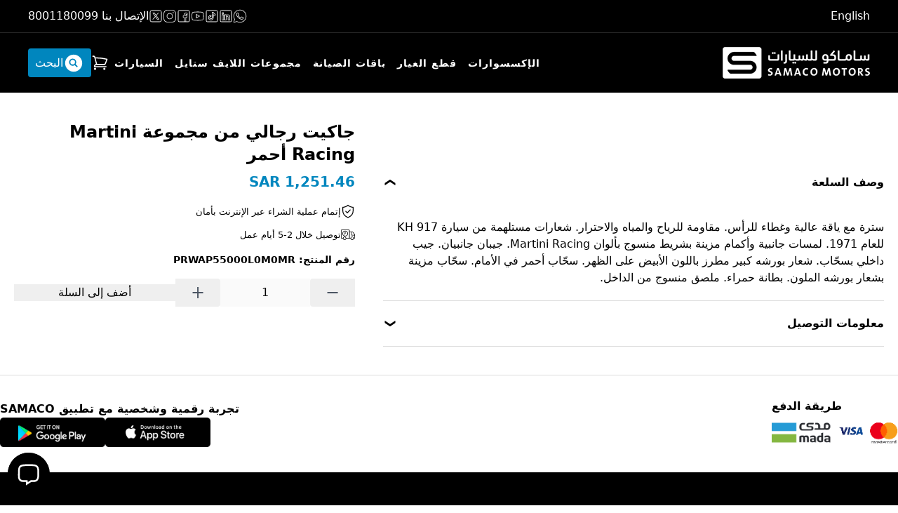

--- FILE ---
content_type: text/html;charset=utf-8
request_url: https://shop.samaco.com.sa/products/quilted-mens-jacket-red-martini-racing-prwap-550-00l-0m-0mr
body_size: 42241
content:
<!DOCTYPE html><html  lang="ar" dir="rtl" class="ar" data-capo=""><head><meta charset="utf-8">
<meta name="viewport" content="width=device-width, initial-scale=1">
<title>جاكيت رجالي من مجموعة Martini Racing أحمر | Genuine undefined Accessory | SAMACO</title>
<style>/*! tailwindcss v3.4.6 | MIT License | https://tailwindcss.com*/*,:after,:before{border:0 solid #e5e7eb;box-sizing:border-box}:after,:before{--tw-content:""}:host,html{line-height:1.5;-webkit-text-size-adjust:100%;font-family:ui-sans-serif,system-ui,sans-serif,Apple Color Emoji,Segoe UI Emoji,Segoe UI Symbol,Noto Color Emoji;font-feature-settings:normal;font-variation-settings:normal;tab-size:4;-webkit-tap-highlight-color:transparent}body{line-height:inherit;margin:0}hr{border-top-width:1px;color:inherit;height:0}abbr:where([title]){-webkit-text-decoration:underline dotted;text-decoration:underline dotted}h1,h2,h3,h4,h5,h6{font-size:inherit;font-weight:inherit}a{color:inherit;text-decoration:inherit}b,strong{font-weight:bolder}code,kbd,pre,samp{font-family:ui-monospace,SFMono-Regular,Menlo,Monaco,Consolas,Liberation Mono,Courier New,monospace;font-feature-settings:normal;font-size:1em;font-variation-settings:normal}small{font-size:80%}sub,sup{font-size:75%;line-height:0;position:relative;vertical-align:initial}sub{bottom:-.25em}sup{top:-.5em}table{border-collapse:collapse;border-color:inherit;text-indent:0}button,input,optgroup,select,textarea{color:inherit;font-family:inherit;font-feature-settings:inherit;font-size:100%;font-variation-settings:inherit;font-weight:inherit;letter-spacing:inherit;line-height:inherit;margin:0;padding:0}button,select{text-transform:none}button,input:where([type=button]),input:where([type=reset]),input:where([type=submit]){-webkit-appearance:button;background-color:initial;background-image:none}:-moz-focusring{outline:auto}:-moz-ui-invalid{box-shadow:none}progress{vertical-align:initial}::-webkit-inner-spin-button,::-webkit-outer-spin-button{height:auto}[type=search]{-webkit-appearance:textfield;outline-offset:-2px}::-webkit-search-decoration{-webkit-appearance:none}::-webkit-file-upload-button{-webkit-appearance:button;font:inherit}summary{display:list-item}blockquote,dd,dl,figure,h1,h2,h3,h4,h5,h6,hr,p,pre{margin:0}fieldset{margin:0}fieldset,legend{padding:0}menu,ol,ul{list-style:none;margin:0;padding:0}dialog{padding:0}textarea{resize:vertical}input::placeholder,textarea::placeholder{color:#9ca3af;opacity:1}[role=button],button{cursor:pointer}:disabled{cursor:default}audio,canvas,embed,iframe,img,object,svg,video{display:block;vertical-align:middle}img,video{height:auto;max-width:100%}[hidden]{display:none}*,::backdrop,:after,:before{--tw-border-spacing-x:0;--tw-border-spacing-y:0;--tw-translate-x:0;--tw-translate-y:0;--tw-rotate:0;--tw-skew-x:0;--tw-skew-y:0;--tw-scale-x:1;--tw-scale-y:1;--tw-pan-x: ;--tw-pan-y: ;--tw-pinch-zoom: ;--tw-scroll-snap-strictness:proximity;--tw-gradient-from-position: ;--tw-gradient-via-position: ;--tw-gradient-to-position: ;--tw-ordinal: ;--tw-slashed-zero: ;--tw-numeric-figure: ;--tw-numeric-spacing: ;--tw-numeric-fraction: ;--tw-ring-inset: ;--tw-ring-offset-width:0px;--tw-ring-offset-color:#fff;--tw-ring-color:#3b82f680;--tw-ring-offset-shadow:0 0 #0000;--tw-ring-shadow:0 0 #0000;--tw-shadow:0 0 #0000;--tw-shadow-colored:0 0 #0000;--tw-blur: ;--tw-brightness: ;--tw-contrast: ;--tw-grayscale: ;--tw-hue-rotate: ;--tw-invert: ;--tw-saturate: ;--tw-sepia: ;--tw-drop-shadow: ;--tw-backdrop-blur: ;--tw-backdrop-brightness: ;--tw-backdrop-contrast: ;--tw-backdrop-grayscale: ;--tw-backdrop-hue-rotate: ;--tw-backdrop-invert: ;--tw-backdrop-opacity: ;--tw-backdrop-saturate: ;--tw-backdrop-sepia: ;--tw-contain-size: ;--tw-contain-layout: ;--tw-contain-paint: ;--tw-contain-style: }.container{width:100%}@media (min-width:640px){.container{max-width:640px}}@media (min-width:768px){.container{max-width:768px}}@media (min-width:1024px){.container{max-width:1024px}}@media (min-width:1280px){.container{max-width:1280px}}@media (min-width:1536px){.container{max-width:1536px}}.sr-only{height:1px;margin:-1px;overflow:hidden;padding:0;position:absolute;width:1px;clip:rect(0,0,0,0);border-width:0;white-space:nowrap}.pointer-events-none{pointer-events:none}.pointer-events-auto{pointer-events:auto}.visible{visibility:visible}.invisible{visibility:hidden}.fixed{position:fixed}.absolute{position:absolute}.relative{position:relative}.sticky{position:sticky}.-inset-2\.5{inset:-.625rem}.-inset-px{inset:-1px}.inset-0{inset:0}.inset-x-0{left:0;right:0}.inset-y-0{bottom:0;top:0}.bottom-0{bottom:0}.bottom-4{bottom:1rem}.left-0{left:0}.left-0\.5{left:.125rem}.left-4{left:1rem}.right-0{right:0}.top-0{top:0}.top-0\.5{top:.125rem}.top-3{top:.75rem}.top-4{top:1rem}.z-10{z-index:10}.z-30{z-index:30}.z-40{z-index:40}.z-50{z-index:50}.z-\[1\]{z-index:1}.z-\[999\]{z-index:999}.z-\[99\]{z-index:99}.col-span-2{grid-column:span 2/span 2}.m-1{margin:.25rem}.m-4{margin:1rem}.m-auto{margin:auto}.-mx-2{margin-left:-.5rem;margin-right:-.5rem}.-my-3{margin-bottom:-.75rem;margin-top:-.75rem}.mx-2{margin-left:.5rem;margin-right:.5rem}.mx-3{margin-left:.75rem;margin-right:.75rem}.mx-auto{margin-left:auto;margin-right:auto}.my-10{margin-bottom:2.5rem;margin-top:2.5rem}.my-4{margin-bottom:1rem;margin-top:1rem}.my-6{margin-bottom:1.5rem;margin-top:1.5rem}.-ml-4{margin-left:-1rem}.-ml-8{margin-left:-2rem}.-mr-2{margin-right:-.5rem}.-mt-4{margin-top:-1rem}.mb-1{margin-bottom:.25rem}.mb-10{margin-bottom:2.5rem}.mb-2{margin-bottom:.5rem}.mb-3{margin-bottom:.75rem}.mb-4{margin-bottom:1rem}.mb-5{margin-bottom:1.25rem}.mb-6{margin-bottom:1.5rem}.mb-8{margin-bottom:2rem}.ml-0\.5{margin-left:.125rem}.ml-3{margin-left:.75rem}.ml-4{margin-left:1rem}.ml-6{margin-left:1.5rem}.ml-8{margin-left:2rem}.ml-auto{margin-left:auto}.mt-0{margin-top:0}.mt-0\.5{margin-top:.125rem}.mt-1{margin-top:.25rem}.mt-10{margin-top:2.5rem}.mt-2{margin-top:.5rem}.mt-24{margin-top:6rem}.mt-3{margin-top:.75rem}.mt-4{margin-top:1rem}.mt-5{margin-top:1.25rem}.mt-6{margin-top:1.5rem}.mt-8{margin-top:2rem}.block{display:block}.inline-block{display:inline-block}.flex{display:flex}.inline-flex{display:inline-flex}.table{display:table}.flow-root{display:flow-root}.grid{display:grid}.hidden{display:none}.aspect-\[3\/2\]{aspect-ratio:3/2}.h-1\.5{height:.375rem}.h-10{height:2.5rem}.h-12{height:3rem}.h-2{height:.5rem}.h-2\.5{height:.625rem}.h-20{height:5rem}.h-32{height:8rem}.h-4{height:1rem}.h-5{height:1.25rem}.h-52{height:13rem}.h-6{height:1.5rem}.h-7{height:1.75rem}.h-8{height:2rem}.h-\[300px\]{height:300px}.h-\[48px\]{height:48px}.h-full{height:100%}.min-h-\[120px\]{min-height:120px}.min-h-\[15rem\]{min-height:15rem}.min-h-full{min-height:100%}.min-h-screen{min-height:100vh}.w-1\.5{width:.375rem}.w-10{width:2.5rem}.w-11{width:2.75rem}.w-11\/12{width:91.666667%}.w-12{width:3rem}.w-2{width:.5rem}.w-2\.5{width:.625rem}.w-20{width:5rem}.w-24{width:6rem}.w-28{width:7rem}.w-32{width:8rem}.w-4{width:1rem}.w-40{width:10rem}.w-48{width:12rem}.w-5{width:1.25rem}.w-6{width:1.5rem}.w-60{width:15rem}.w-8{width:2rem}.w-\[150px\]{width:150px}.w-\[180px\]{width:180px}.w-auto{width:auto}.w-full{width:100%}.w-screen{width:100vw}.min-w-full{min-width:100%}.min-w-max{min-width:max-content}.max-w-2xl{max-width:42rem}.max-w-7xl{max-width:80rem}.max-w-full{max-width:100%}.max-w-md{max-width:28rem}.max-w-sm{max-width:24rem}.max-w-xl{max-width:36rem}.flex-1{flex:1 1 0%}.flex-auto{flex:1 1 auto}.flex-shrink-0,.shrink-0{flex-shrink:0}.flex-grow{flex-grow:1}.origin-top-right{transform-origin:top right}.-translate-x-full{--tw-translate-x:-100%}.-translate-x-full,.translate-x-0{transform:translate(var(--tw-translate-x),var(--tw-translate-y)) rotate(var(--tw-rotate)) skewX(var(--tw-skew-x)) skewY(var(--tw-skew-y)) scaleX(var(--tw-scale-x)) scaleY(var(--tw-scale-y))}.translate-x-0{--tw-translate-x:0px}.translate-x-5{--tw-translate-x:1.25rem}.translate-x-5,.translate-x-full{transform:translate(var(--tw-translate-x),var(--tw-translate-y)) rotate(var(--tw-rotate)) skewX(var(--tw-skew-x)) skewY(var(--tw-skew-y)) scaleX(var(--tw-scale-x)) scaleY(var(--tw-scale-y))}.translate-x-full{--tw-translate-x:100%}.translate-y-0{--tw-translate-y:0px}.translate-y-0,.translate-y-4{transform:translate(var(--tw-translate-x),var(--tw-translate-y)) rotate(var(--tw-rotate)) skewX(var(--tw-skew-x)) skewY(var(--tw-skew-y)) scaleX(var(--tw-scale-x)) scaleY(var(--tw-scale-y))}.translate-y-4{--tw-translate-y:1rem}.-rotate-180{--tw-rotate:-180deg}.-rotate-180,.rotate-0{transform:translate(var(--tw-translate-x),var(--tw-translate-y)) rotate(var(--tw-rotate)) skewX(var(--tw-skew-x)) skewY(var(--tw-skew-y)) scaleX(var(--tw-scale-x)) scaleY(var(--tw-scale-y))}.rotate-0{--tw-rotate:0deg}.scale-100{--tw-scale-x:1;--tw-scale-y:1}.scale-100,.scale-95{transform:translate(var(--tw-translate-x),var(--tw-translate-y)) rotate(var(--tw-rotate)) skewX(var(--tw-skew-x)) skewY(var(--tw-skew-y)) scaleX(var(--tw-scale-x)) scaleY(var(--tw-scale-y))}.scale-95{--tw-scale-x:.95;--tw-scale-y:.95}.transform{transform:translate(var(--tw-translate-x),var(--tw-translate-y)) rotate(var(--tw-rotate)) skewX(var(--tw-skew-x)) skewY(var(--tw-skew-y)) scaleX(var(--tw-scale-x)) scaleY(var(--tw-scale-y))}@keyframes spin{to{transform:rotate(1turn)}}.animate-spin{animation:spin 1s linear infinite}.cursor-not-allowed{cursor:not-allowed}.cursor-pointer{cursor:pointer}.list-none{list-style-type:none}.appearance-none{appearance:none}.grid-cols-1{grid-template-columns:repeat(1,minmax(0,1fr))}.grid-cols-2{grid-template-columns:repeat(2,minmax(0,1fr))}.grid-cols-3{grid-template-columns:repeat(3,minmax(0,1fr))}.grid-cols-\[100px_2fr\]{grid-template-columns:100px 2fr}.grid-cols-\[2fr_1fr\]{grid-template-columns:2fr 1fr}.flex-row{flex-direction:row}.flex-row-reverse{flex-direction:row-reverse}.flex-col{flex-direction:column}.flex-wrap{flex-wrap:wrap}.flex-nowrap{flex-wrap:nowrap}.place-items-center{place-items:center}.items-start{align-items:flex-start}.items-end{align-items:flex-end}.items-center{align-items:center}.justify-start{justify-content:flex-start}.justify-end{justify-content:flex-end}.justify-center{justify-content:center}.justify-between{justify-content:space-between}.justify-around{justify-content:space-around}.gap-1{gap:.25rem}.gap-2{gap:.5rem}.gap-3{gap:.75rem}.gap-4{gap:1rem}.gap-5{gap:1.25rem}.gap-6{gap:1.5rem}.gap-8{gap:2rem}.gap-x-12{column-gap:3rem}.gap-x-4{column-gap:1rem}.gap-x-6{column-gap:1.5rem}.gap-x-8{column-gap:2rem}.gap-y-10{row-gap:2.5rem}.gap-y-16{row-gap:4rem}.gap-y-2{row-gap:.5rem}.gap-y-4{row-gap:1rem}.gap-y-6{row-gap:1.5rem}.space-x-4>:not([hidden])~:not([hidden]){--tw-space-x-reverse:0;margin-left:calc(1rem*(1 - var(--tw-space-x-reverse)));margin-right:calc(1rem*var(--tw-space-x-reverse))}.space-x-5>:not([hidden])~:not([hidden]){--tw-space-x-reverse:0;margin-left:calc(1.25rem*(1 - var(--tw-space-x-reverse)));margin-right:calc(1.25rem*var(--tw-space-x-reverse))}.space-y-2>:not([hidden])~:not([hidden]){--tw-space-y-reverse:0;margin-bottom:calc(.5rem*var(--tw-space-y-reverse));margin-top:calc(.5rem*(1 - var(--tw-space-y-reverse)))}.space-y-3>:not([hidden])~:not([hidden]){--tw-space-y-reverse:0;margin-bottom:calc(.75rem*var(--tw-space-y-reverse));margin-top:calc(.75rem*(1 - var(--tw-space-y-reverse)))}.space-y-4>:not([hidden])~:not([hidden]){--tw-space-y-reverse:0;margin-bottom:calc(1rem*var(--tw-space-y-reverse));margin-top:calc(1rem*(1 - var(--tw-space-y-reverse)))}.space-y-6>:not([hidden])~:not([hidden]){--tw-space-y-reverse:0;margin-bottom:calc(1.5rem*var(--tw-space-y-reverse));margin-top:calc(1.5rem*(1 - var(--tw-space-y-reverse)))}.divide-y>:not([hidden])~:not([hidden]){--tw-divide-y-reverse:0;border-bottom-width:calc(1px*var(--tw-divide-y-reverse));border-top-width:calc(1px*(1 - var(--tw-divide-y-reverse)))}.divide-gray-200>:not([hidden])~:not([hidden]){--tw-divide-opacity:1;border-color:rgb(229 231 235/var(--tw-divide-opacity))}.divide-gray-300>:not([hidden])~:not([hidden]){--tw-divide-opacity:1;border-color:rgb(209 213 219/var(--tw-divide-opacity))}.overflow-hidden{overflow:hidden}.overflow-x-auto{overflow-x:auto}.overflow-y-auto{overflow-y:auto}.overflow-y-scroll{overflow-y:scroll}.whitespace-nowrap{white-space:nowrap}.rounded{border-radius:.25rem}.rounded-full{border-radius:9999px}.rounded-lg{border-radius:.5rem}.rounded-md{border-radius:.375rem}.rounded-sm{border-radius:.125rem}.rounded-l{border-bottom-left-radius:.25rem;border-top-left-radius:.25rem}.rounded-r{border-bottom-right-radius:.25rem;border-top-right-radius:.25rem}.rounded-t-lg{border-top-left-radius:.5rem;border-top-right-radius:.5rem}.border{border-width:1px}.border-0{border-width:0}.border-2{border-width:2px}.border-\[3px\]{border-width:3px}.border-b{border-bottom-width:1px}.border-l-4{border-left-width:4px}.border-t{border-top-width:1px}.border-current{border-color:currentColor}.border-gray-200{--tw-border-opacity:1;border-color:rgb(229 231 235/var(--tw-border-opacity))}.border-gray-300{--tw-border-opacity:1;border-color:rgb(209 213 219/var(--tw-border-opacity))}.border-red-500{--tw-border-opacity:1;border-color:rgb(239 68 68/var(--tw-border-opacity))}.border-transparent{border-color:#0000}.border-yellow-400{--tw-border-opacity:1;border-color:rgb(250 204 21/var(--tw-border-opacity))}.border-t-transparent{border-top-color:#0000}.bg-\[\#0086BE\]{--tw-bg-opacity:1;background-color:rgb(0 134 190/var(--tw-bg-opacity))}.bg-\[\#333\]{--tw-bg-opacity:1;background-color:rgb(51 51 51/var(--tw-bg-opacity))}.bg-\[\#f4f4f4\]{--tw-bg-opacity:1;background-color:rgb(244 244 244/var(--tw-bg-opacity))}.bg-black{--tw-bg-opacity:1;background-color:rgb(0 0 0/var(--tw-bg-opacity))}.bg-gray-100{--tw-bg-opacity:1;background-color:rgb(243 244 246/var(--tw-bg-opacity))}.bg-gray-200{--tw-bg-opacity:1;background-color:rgb(229 231 235/var(--tw-bg-opacity))}.bg-gray-50{--tw-bg-opacity:1;background-color:rgb(249 250 251/var(--tw-bg-opacity))}.bg-gray-500{--tw-bg-opacity:1;background-color:rgb(107 114 128/var(--tw-bg-opacity))}.bg-green-100{--tw-bg-opacity:1;background-color:rgb(220 252 231/var(--tw-bg-opacity))}.bg-green-400{--tw-bg-opacity:1;background-color:rgb(74 222 128/var(--tw-bg-opacity))}.bg-indigo-200{--tw-bg-opacity:1;background-color:rgb(199 210 254/var(--tw-bg-opacity))}.bg-indigo-600{--tw-bg-opacity:1;background-color:rgb(79 70 229/var(--tw-bg-opacity))}.bg-white{--tw-bg-opacity:1;background-color:rgb(255 255 255/var(--tw-bg-opacity))}.bg-yellow-100{--tw-bg-opacity:1;background-color:rgb(254 249 195/var(--tw-bg-opacity))}.bg-yellow-400{--tw-bg-opacity:1;background-color:rgb(250 204 21/var(--tw-bg-opacity))}.bg-yellow-50{--tw-bg-opacity:1;background-color:rgb(254 252 232/var(--tw-bg-opacity))}.bg-opacity-25{--tw-bg-opacity:0.25}.bg-opacity-75{--tw-bg-opacity:0.75}.bg-opacity-95{--tw-bg-opacity:0.95}.bg-none{background-image:none}.fill-\[\#fff\]{fill:#fff}.object-cover{object-fit:cover}.\!p-4{padding:1rem!important}.p-2{padding:.5rem}.p-4{padding:1rem}.p-5{padding:1.25rem}.p-8{padding:2rem}.p-px{padding:1px}.px-0{padding-left:0;padding-right:0}.px-2{padding-left:.5rem;padding-right:.5rem}.px-3{padding-left:.75rem;padding-right:.75rem}.px-3\.5{padding-left:.875rem;padding-right:.875rem}.px-4{padding-left:1rem;padding-right:1rem}.px-5{padding-left:1.25rem;padding-right:1.25rem}.px-6{padding-left:1.5rem;padding-right:1.5rem}.px-8{padding-left:2rem;padding-right:2rem}.py-0{padding-bottom:0;padding-top:0}.py-0\.5{padding-bottom:.125rem;padding-top:.125rem}.py-1{padding-bottom:.25rem;padding-top:.25rem}.py-2{padding-bottom:.5rem;padding-top:.5rem}.py-2\.5{padding-bottom:.625rem;padding-top:.625rem}.py-20{padding-bottom:5rem;padding-top:5rem}.py-24{padding-bottom:6rem;padding-top:6rem}.py-3{padding-bottom:.75rem;padding-top:.75rem}.py-3\.5{padding-bottom:.875rem;padding-top:.875rem}.py-4{padding-bottom:1rem;padding-top:1rem}.py-5{padding-bottom:1.25rem;padding-top:1.25rem}.py-6{padding-bottom:1.5rem;padding-top:1.5rem}.py-8{padding-bottom:2rem;padding-top:2rem}.pb-10{padding-bottom:2.5rem}.pb-12{padding-bottom:3rem}.pb-16{padding-bottom:4rem}.pb-2{padding-bottom:.5rem}.pb-20{padding-bottom:5rem}.pb-24{padding-bottom:6rem}.pb-3{padding-bottom:.75rem}.pb-4{padding-bottom:1rem}.pb-5{padding-bottom:1.25rem}.pb-6{padding-bottom:1.5rem}.pb-8{padding-bottom:2rem}.pl-1{padding-left:.25rem}.pl-10{padding-left:2.5rem}.pl-3{padding-left:.75rem}.pl-4{padding-left:1rem}.pr-1{padding-right:.25rem}.pr-2{padding-right:.5rem}.pr-3{padding-right:.75rem}.pr-4{padding-right:1rem}.pt-1{padding-top:.25rem}.pt-10{padding-top:2.5rem}.pt-12{padding-top:3rem}.pt-2{padding-top:.5rem}.pt-20{padding-top:5rem}.pt-3{padding-top:.75rem}.pt-4{padding-top:1rem}.pt-5{padding-top:1.25rem}.pt-6{padding-top:1.5rem}.pt-8{padding-top:2rem}.text-left{text-align:left}.text-center{text-align:center}.text-right{text-align:right}.align-middle{vertical-align:middle}.text-2xl{font-size:1.5rem;line-height:2rem}.text-3xl{font-size:1.875rem;line-height:2.25rem}.text-4xl{font-size:2.25rem;line-height:2.5rem}.text-base{font-size:1rem;line-height:1.5rem}.text-lg{font-size:1.125rem;line-height:1.75rem}.text-sm{font-size:.875rem;line-height:1.25rem}.text-xl{font-size:1.25rem;line-height:1.75rem}.text-xs{font-size:.75rem;line-height:1rem}.font-bold{font-weight:700}.font-medium{font-weight:500}.font-normal{font-weight:400}.font-semibold{font-weight:600}.font-thin{font-weight:100}.uppercase{text-transform:uppercase}.capitalize{text-transform:capitalize}.leading-6{line-height:1.5rem}.leading-7{line-height:1.75rem}.leading-8{line-height:2rem}.leading-relaxed{line-height:1.625}.tracking-\[0\.9px\]{letter-spacing:.9px}.tracking-\[1px\]{letter-spacing:1px}.tracking-tight{letter-spacing:-.025em}.text-\[\#0086be\]{--tw-text-opacity:1;color:rgb(0 134 190/var(--tw-text-opacity))}.text-\[\#cc1426\]{--tw-text-opacity:1;color:rgb(204 20 38/var(--tw-text-opacity))}.text-\[var\(--c-accent\)\]{color:var(--c-accent)}.text-black{--tw-text-opacity:1;color:rgb(0 0 0/var(--tw-text-opacity))}.text-blue-600{--tw-text-opacity:1;color:rgb(37 99 235/var(--tw-text-opacity))}.text-gray-300{--tw-text-opacity:1;color:rgb(209 213 219/var(--tw-text-opacity))}.text-gray-400{--tw-text-opacity:1;color:rgb(156 163 175/var(--tw-text-opacity))}.text-gray-500{--tw-text-opacity:1;color:rgb(107 114 128/var(--tw-text-opacity))}.text-gray-600{--tw-text-opacity:1;color:rgb(75 85 99/var(--tw-text-opacity))}.text-gray-700{--tw-text-opacity:1;color:rgb(55 65 81/var(--tw-text-opacity))}.text-gray-800{--tw-text-opacity:1;color:rgb(31 41 55/var(--tw-text-opacity))}.text-gray-900{--tw-text-opacity:1;color:rgb(17 24 39/var(--tw-text-opacity))}.text-indigo-600{--tw-text-opacity:1;color:rgb(79 70 229/var(--tw-text-opacity))}.text-red-500{--tw-text-opacity:1;color:rgb(239 68 68/var(--tw-text-opacity))}.text-white{--tw-text-opacity:1;color:rgb(255 255 255/var(--tw-text-opacity))}.text-yellow-400{--tw-text-opacity:1;color:rgb(250 204 21/var(--tw-text-opacity))}.text-yellow-700{--tw-text-opacity:1;color:rgb(161 98 7/var(--tw-text-opacity))}.underline{text-decoration-line:underline}.line-through{text-decoration-line:line-through}.opacity-0{opacity:0}.opacity-100{opacity:1}.opacity-50{opacity:.5}.shadow{--tw-shadow:0 1px 3px 0 #0000001a,0 1px 2px -1px #0000001a;--tw-shadow-colored:0 1px 3px 0 var(--tw-shadow-color),0 1px 2px -1px var(--tw-shadow-color)}.shadow,.shadow-lg{box-shadow:var(--tw-ring-offset-shadow,0 0 #0000),var(--tw-ring-shadow,0 0 #0000),var(--tw-shadow)}.shadow-lg{--tw-shadow:0 10px 15px -3px #0000001a,0 4px 6px -4px #0000001a;--tw-shadow-colored:0 10px 15px -3px var(--tw-shadow-color),0 4px 6px -4px var(--tw-shadow-color)}.shadow-sm{--tw-shadow:0 1px 2px 0 #0000000d;--tw-shadow-colored:0 1px 2px 0 var(--tw-shadow-color)}.shadow-sm,.shadow-xl{box-shadow:var(--tw-ring-offset-shadow,0 0 #0000),var(--tw-ring-shadow,0 0 #0000),var(--tw-shadow)}.shadow-xl{--tw-shadow:0 20px 25px -5px #0000001a,0 8px 10px -6px #0000001a;--tw-shadow-colored:0 20px 25px -5px var(--tw-shadow-color),0 8px 10px -6px var(--tw-shadow-color)}.outline-none{outline:2px solid #0000;outline-offset:2px}.outline{outline-style:solid}.outline-0{outline-width:0}.ring-0{--tw-ring-offset-shadow:var(--tw-ring-inset) 0 0 0 var(--tw-ring-offset-width) var(--tw-ring-offset-color);--tw-ring-shadow:var(--tw-ring-inset) 0 0 0 calc(var(--tw-ring-offset-width)) var(--tw-ring-color)}.ring-0,.ring-1{box-shadow:var(--tw-ring-offset-shadow),var(--tw-ring-shadow),var(--tw-shadow,0 0 #0000)}.ring-1{--tw-ring-offset-shadow:var(--tw-ring-inset) 0 0 0 var(--tw-ring-offset-width) var(--tw-ring-offset-color);--tw-ring-shadow:var(--tw-ring-inset) 0 0 0 calc(1px + var(--tw-ring-offset-width)) var(--tw-ring-color)}.ring-black{--tw-ring-opacity:1;--tw-ring-color:rgb(0 0 0/var(--tw-ring-opacity))}.ring-opacity-5{--tw-ring-opacity:0.05}.ring-offset-0{--tw-ring-offset-width:0px}.filter{filter:var(--tw-blur) var(--tw-brightness) var(--tw-contrast) var(--tw-grayscale) var(--tw-hue-rotate) var(--tw-invert) var(--tw-saturate) var(--tw-sepia) var(--tw-drop-shadow)}.backdrop-blur-md{--tw-backdrop-blur:blur(12px)}.backdrop-blur-md,.backdrop-blur-sm{-webkit-backdrop-filter:var(--tw-backdrop-blur) var(--tw-backdrop-brightness) var(--tw-backdrop-contrast) var(--tw-backdrop-grayscale) var(--tw-backdrop-hue-rotate) var(--tw-backdrop-invert) var(--tw-backdrop-opacity) var(--tw-backdrop-saturate) var(--tw-backdrop-sepia);backdrop-filter:var(--tw-backdrop-blur) var(--tw-backdrop-brightness) var(--tw-backdrop-contrast) var(--tw-backdrop-grayscale) var(--tw-backdrop-hue-rotate) var(--tw-backdrop-invert) var(--tw-backdrop-opacity) var(--tw-backdrop-saturate) var(--tw-backdrop-sepia)}.backdrop-blur-sm{--tw-backdrop-blur:blur(4px)}.transition{transition-duration:.15s;transition-property:color,background-color,border-color,text-decoration-color,fill,stroke,opacity,box-shadow,transform,filter,-webkit-backdrop-filter;transition-property:color,background-color,border-color,text-decoration-color,fill,stroke,opacity,box-shadow,transform,filter,backdrop-filter;transition-property:color,background-color,border-color,text-decoration-color,fill,stroke,opacity,box-shadow,transform,filter,backdrop-filter,-webkit-backdrop-filter;transition-timing-function:cubic-bezier(.4,0,.2,1)}.transition-all{transition-duration:.15s;transition-property:all;transition-timing-function:cubic-bezier(.4,0,.2,1)}.transition-colors{transition-duration:.15s;transition-property:color,background-color,border-color,text-decoration-color,fill,stroke;transition-timing-function:cubic-bezier(.4,0,.2,1)}.transition-opacity{transition-duration:.15s;transition-property:opacity;transition-timing-function:cubic-bezier(.4,0,.2,1)}.duration-100{transition-duration:.1s}.duration-200{transition-duration:.2s}.duration-300{transition-duration:.3s}.duration-500{transition-duration:.5s}.duration-75{transition-duration:75ms}.ease-in{transition-timing-function:cubic-bezier(.4,0,1,1)}.ease-in-out{transition-timing-function:cubic-bezier(.4,0,.2,1)}.ease-linear{transition-timing-function:linear}.ease-out{transition-timing-function:cubic-bezier(0,0,.2,1)}.placeholder\:text-gray-400::placeholder{--tw-text-opacity:1;color:rgb(156 163 175/var(--tw-text-opacity))}.checked\:border-blue-600:checked{--tw-border-opacity:1;border-color:rgb(37 99 235/var(--tw-border-opacity))}.checked\:bg-blue-600:checked{--tw-bg-opacity:1;background-color:rgb(37 99 235/var(--tw-bg-opacity))}.hover\:border-blue-400:hover{--tw-border-opacity:1;border-color:rgb(96 165 250/var(--tw-border-opacity))}.hover\:bg-gray-400:hover{--tw-bg-opacity:1;background-color:rgb(156 163 175/var(--tw-bg-opacity))}.hover\:bg-gray-50:hover{--tw-bg-opacity:1;background-color:rgb(249 250 251/var(--tw-bg-opacity))}.hover\:bg-indigo-500:hover{--tw-bg-opacity:1;background-color:rgb(99 102 241/var(--tw-bg-opacity))}.hover\:bg-indigo-700:hover{--tw-bg-opacity:1;background-color:rgb(67 56 202/var(--tw-bg-opacity))}.hover\:bg-indigo-900:hover{--tw-bg-opacity:1;background-color:rgb(49 46 129/var(--tw-bg-opacity))}.hover\:fill-\[\#0086BE\]:hover{fill:#0086be}.hover\:text-black:hover{--tw-text-opacity:1;color:rgb(0 0 0/var(--tw-text-opacity))}.hover\:text-gray-500:hover{--tw-text-opacity:1;color:rgb(107 114 128/var(--tw-text-opacity))}.hover\:text-gray-700:hover{--tw-text-opacity:1;color:rgb(55 65 81/var(--tw-text-opacity))}.hover\:text-white:hover{--tw-text-opacity:1;color:rgb(255 255 255/var(--tw-text-opacity))}.hover\:text-yellow-600:hover{--tw-text-opacity:1;color:rgb(202 138 4/var(--tw-text-opacity))}.focus\:border-red-500:focus{--tw-border-opacity:1;border-color:rgb(239 68 68/var(--tw-border-opacity))}.focus\:bg-indigo-500:focus{--tw-bg-opacity:1;background-color:rgb(99 102 241/var(--tw-bg-opacity))}.focus\:text-black:focus{--tw-text-opacity:1;color:rgb(0 0 0/var(--tw-text-opacity))}.focus\:outline-none:focus{outline:2px solid #0000;outline-offset:2px}.focus\:ring-2:focus{--tw-ring-offset-shadow:var(--tw-ring-inset) 0 0 0 var(--tw-ring-offset-width) var(--tw-ring-offset-color);--tw-ring-shadow:var(--tw-ring-inset) 0 0 0 calc(2px + var(--tw-ring-offset-width)) var(--tw-ring-color);box-shadow:var(--tw-ring-offset-shadow),var(--tw-ring-shadow),var(--tw-shadow,0 0 #0000)}.focus\:ring-blue-500:focus{--tw-ring-opacity:1;--tw-ring-color:rgb(59 130 246/var(--tw-ring-opacity))}.focus\:ring-indigo-500:focus{--tw-ring-opacity:1;--tw-ring-color:rgb(99 102 241/var(--tw-ring-opacity))}.focus\:ring-white:focus{--tw-ring-opacity:1;--tw-ring-color:rgb(255 255 255/var(--tw-ring-opacity))}.focus\:ring-offset-2:focus{--tw-ring-offset-width:2px}.focus-visible\:outline:focus-visible{outline-style:solid}.focus-visible\:outline-2:focus-visible{outline-width:2px}.focus-visible\:outline-offset-2:focus-visible{outline-offset:2px}.focus-visible\:outline-indigo-600:focus-visible{outline-color:#4f46e5}.group:hover .group-hover\:text-black{--tw-text-opacity:1;color:rgb(0 0 0/var(--tw-text-opacity))}.group:hover .group-hover\:text-gray-500{--tw-text-opacity:1;color:rgb(107 114 128/var(--tw-text-opacity))}.group:hover .group-hover\:opacity-75{opacity:.75}@media (min-width:640px){.sm\:col-span-2{grid-column:span 2/span 2}.sm\:my-8{margin-bottom:2rem;margin-top:2rem}.sm\:-ml-10{margin-left:-2.5rem}.sm\:ml-0{margin-left:0}.sm\:mt-10{margin-top:2.5rem}.sm\:mt-2{margin-top:.5rem}.sm\:mt-4{margin-top:1rem}.sm\:mt-5{margin-top:1.25rem}.sm\:mt-6{margin-top:1.5rem}.sm\:block{display:block}.sm\:flex{display:flex}.sm\:w-auto{width:auto}.sm\:w-full{width:100%}.sm\:max-w-lg{max-width:32rem}.sm\:flex-1{flex:1 1 0%}.sm\:translate-y-0{--tw-translate-y:0px}.sm\:scale-100,.sm\:translate-y-0{transform:translate(var(--tw-translate-x),var(--tw-translate-y)) rotate(var(--tw-rotate)) skewX(var(--tw-skew-x)) skewY(var(--tw-skew-y)) scaleX(var(--tw-scale-x)) scaleY(var(--tw-scale-y))}.sm\:scale-100{--tw-scale-x:1;--tw-scale-y:1}.sm\:scale-95{--tw-scale-x:.95;--tw-scale-y:.95;transform:translate(var(--tw-translate-x),var(--tw-translate-y)) rotate(var(--tw-rotate)) skewX(var(--tw-skew-x)) skewY(var(--tw-skew-y)) scaleX(var(--tw-scale-x)) scaleY(var(--tw-scale-y))}.sm\:grid-cols-1{grid-template-columns:repeat(1,minmax(0,1fr))}.sm\:grid-cols-2{grid-template-columns:repeat(2,minmax(0,1fr))}.sm\:grid-cols-3{grid-template-columns:repeat(3,minmax(0,1fr))}.sm\:grid-cols-4{grid-template-columns:repeat(4,minmax(0,1fr))}.sm\:grid-cols-5{grid-template-columns:repeat(5,minmax(0,1fr))}.sm\:flex-row-reverse{flex-direction:row-reverse}.sm\:flex-nowrap{flex-wrap:nowrap}.sm\:items-start{align-items:flex-start}.sm\:items-center{align-items:center}.sm\:gap-x-4{column-gap:1rem}.sm\:gap-x-6{column-gap:1.5rem}.sm\:gap-y-10{row-gap:2.5rem}.sm\:gap-y-4{row-gap:1rem}.sm\:space-x-3>:not([hidden])~:not([hidden]){--tw-space-x-reverse:0;margin-left:calc(.75rem*(1 - var(--tw-space-x-reverse)));margin-right:calc(.75rem*var(--tw-space-x-reverse))}.sm\:space-y-0>:not([hidden])~:not([hidden]){--tw-space-y-reverse:0;margin-bottom:calc(0px*var(--tw-space-y-reverse));margin-top:calc(0px*(1 - var(--tw-space-y-reverse)))}.sm\:rounded-lg{border-radius:.5rem}.sm\:p-0{padding:0}.sm\:p-4{padding:1rem}.sm\:p-6{padding:1.5rem}.sm\:px-0{padding-left:0;padding-right:0}.sm\:px-6{padding-left:1.5rem;padding-right:1.5rem}.sm\:py-32{padding-top:8rem}.sm\:pb-32,.sm\:py-32{padding-bottom:8rem}.sm\:pl-3{padding-left:.75rem}.sm\:pr-4{padding-right:1rem}.sm\:pr-6{padding-right:1.5rem}.sm\:text-left{text-align:left}.sm\:text-4xl{font-size:2.25rem;line-height:2.5rem}.sm\:text-5xl{font-size:3rem;line-height:1}.sm\:text-6xl{font-size:3.75rem;line-height:1}.sm\:duration-700{transition-duration:.7s}}@media (min-width:768px){.md\:absolute{position:absolute}.md\:order-1{order:1}.md\:order-2{order:2}.md\:mb-0{margin-bottom:0}.md\:block{display:block}.md\:flex{display:flex}.md\:hidden{display:none}.md\:h-\[450px\]{height:450px}.md\:w-5\/12{width:41.666667%}.md\:w-6\/12{width:50%}.md\:w-7\/12{width:58.333333%}.md\:w-auto{width:auto}.md\:grid-cols-2{grid-template-columns:repeat(2,minmax(0,1fr))}.md\:grid-cols-3{grid-template-columns:repeat(3,minmax(0,1fr))}.md\:grid-cols-\[150px_2fr_1fr\]{grid-template-columns:150px 2fr 1fr}.md\:flex-row{flex-direction:row}.md\:flex-nowrap{flex-wrap:nowrap}.md\:items-center{align-items:center}.md\:bg-transparent{background-color:initial}.md\:p-5{padding:1.25rem}.md\:px-8{padding-left:2rem;padding-right:2rem}.md\:pl-10{padding-left:2.5rem}.md\:text-white{--tw-text-opacity:1;color:rgb(255 255 255/var(--tw-text-opacity))}}@media (min-width:1024px){.lg\:absolute{position:absolute}.lg\:inset-0{inset:0}.lg\:z-10{z-index:10}.lg\:col-span-2{grid-column:span 2/span 2}.lg\:col-span-4{grid-column:span 4/span 4}.lg\:col-span-5{grid-column:span 5/span 5}.lg\:col-span-7{grid-column:span 7/span 7}.lg\:col-start-1{grid-column-start:1}.lg\:row-span-3{grid-row:span 3/span 3}.lg\:row-start-1{grid-row-start:1}.lg\:mx-0{margin-left:0;margin-right:0}.lg\:-mr-8{margin-right:-2rem}.lg\:mt-0{margin-top:0}.lg\:block{display:block}.lg\:grid{display:grid}.lg\:hidden{display:none}.lg\:aspect-auto{aspect-ratio:auto}.lg\:h-52{height:13rem}.lg\:h-full{height:100%}.lg\:w-36{width:9rem}.lg\:w-44{width:11rem}.lg\:grid-cols-12{grid-template-columns:repeat(12,minmax(0,1fr))}.lg\:grid-cols-3{grid-template-columns:repeat(3,minmax(0,1fr))}.lg\:grid-cols-4{grid-template-columns:repeat(4,minmax(0,1fr))}.lg\:grid-cols-6{grid-template-columns:repeat(6,minmax(0,1fr))}.lg\:grid-cols-7{grid-template-columns:repeat(7,minmax(0,1fr))}.lg\:flex-row{flex-direction:row}.lg\:items-start{align-items:flex-start}.lg\:justify-end{justify-content:flex-end}.lg\:gap-x-12{column-gap:3rem}.lg\:gap-x-4{column-gap:1rem}.lg\:gap-x-8{column-gap:2rem}.lg\:p-4{padding:1rem}.lg\:px-0{padding-left:0;padding-right:0}.lg\:px-10{padding-left:2.5rem;padding-right:2.5rem}.lg\:px-4{padding-left:1rem;padding-right:1rem}.lg\:px-8{padding-left:2rem;padding-right:2rem}.lg\:pb-56{padding-bottom:14rem}.lg\:pt-10{padding-top:2.5rem}.lg\:pt-48{padding-top:12rem}.lg\:text-left{text-align:left}.lg\:text-right{text-align:right}}@media (min-width:1280px){.xl\:absolute{position:absolute}.xl\:inset-0{inset:0}.xl\:-right-10{right:-2.5rem}.xl\:left-1\/2{left:50%}.xl\:col-span-6{grid-column:span 6/span 6}.xl\:mr-0{margin-right:0}.xl\:grid-cols-2{grid-template-columns:repeat(2,minmax(0,1fr))}.xl\:gap-x-16{column-gap:4rem}}</style>
<style>@font-face{font-family:swiper-icons;font-style:normal;font-weight:400;src:url("data:application/font-woff;charset=utf-8;base64, [base64]//wADZ2x5ZgAAAywAAADMAAAD2MHtryVoZWFkAAABbAAAADAAAAA2E2+eoWhoZWEAAAGcAAAAHwAAACQC9gDzaG10eAAAAigAAAAZAAAArgJkABFsb2NhAAAC0AAAAFoAAABaFQAUGG1heHAAAAG8AAAAHwAAACAAcABAbmFtZQAAA/gAAAE5AAACXvFdBwlwb3N0AAAFNAAAAGIAAACE5s74hXjaY2BkYGAAYpf5Hu/j+W2+MnAzMYDAzaX6QjD6/4//Bxj5GA8AuRwMYGkAPywL13jaY2BkYGA88P8Agx4j+/8fQDYfA1AEBWgDAIB2BOoAeNpjYGRgYNBh4GdgYgABEMnIABJzYNADCQAACWgAsQB42mNgYfzCOIGBlYGB0YcxjYGBwR1Kf2WQZGhhYGBiYGVmgAFGBiQQkOaawtDAoMBQxXjg/wEGPcYDDA4wNUA2CCgwsAAAO4EL6gAAeNpj2M0gyAACqxgGNWBkZ2D4/wMA+xkDdgAAAHjaY2BgYGaAYBkGRgYQiAHyGMF8FgYHIM3DwMHABGQrMOgyWDLEM1T9/w8UBfEMgLzE////P/5//f/V/xv+r4eaAAeMbAxwIUYmIMHEgKYAYjUcsDAwsLKxc3BycfPw8jEQA/[base64]/uznmfPFBNODM2K7MTQ45YEAZqGP81AmGGcF3iPqOop0r1SPTaTbVkfUe4HXj97wYE+yNwWYxwWu4v1ugWHgo3S1XdZEVqWM7ET0cfnLGxWfkgR42o2PvWrDMBSFj/IHLaF0zKjRgdiVMwScNRAoWUoH78Y2icB/yIY09An6AH2Bdu/UB+yxopYshQiEvnvu0dURgDt8QeC8PDw7Fpji3fEA4z/PEJ6YOB5hKh4dj3EvXhxPqH/SKUY3rJ7srZ4FZnh1PMAtPhwP6fl2PMJMPDgeQ4rY8YT6Gzao0eAEA409DuggmTnFnOcSCiEiLMgxCiTI6Cq5DZUd3Qmp10vO0LaLTd2cjN4fOumlc7lUYbSQcZFkutRG7g6JKZKy0RmdLY680CDnEJ+UMkpFFe1RN7nxdVpXrC4aTtnaurOnYercZg2YVmLN/d/gczfEimrE/fs/bOuq29Zmn8tloORaXgZgGa78yO9/cnXm2BpaGvq25Dv9S4E9+5SIc9PqupJKhYFSSl47+Qcr1mYNAAAAeNptw0cKwkAAAMDZJA8Q7OUJvkLsPfZ6zFVERPy8qHh2YER+3i/BP83vIBLLySsoKimrqKqpa2hp6+jq6RsYGhmbmJqZSy0sraxtbO3sHRydnEMU4uR6yx7JJXveP7WrDycAAAAAAAH//wACeNpjYGRgYOABYhkgZgJCZgZNBkYGLQZtIJsFLMYAAAw3ALgAeNolizEKgDAQBCchRbC2sFER0YD6qVQiBCv/H9ezGI6Z5XBAw8CBK/m5iQQVauVbXLnOrMZv2oLdKFa8Pjuru2hJzGabmOSLzNMzvutpB3N42mNgZGBg4GKQYzBhYMxJLMlj4GBgAYow/P/PAJJhLM6sSoWKfWCAAwDAjgbRAAB42mNgYGBkAIIbCZo5IPrmUn0hGA0AO8EFTQAA")}:root{--swiper-theme-color:#007aff}:host{display:block;margin-left:auto;margin-right:auto;position:relative;z-index:1}.swiper{display:block;list-style:none;margin-left:auto;margin-right:auto;overflow:hidden;overflow:clip;padding:0;position:relative;z-index:1}.swiper-vertical>.swiper-wrapper{flex-direction:column}.swiper-wrapper{box-sizing:content-box;display:flex;height:100%;position:relative;transition-property:transform;transition-timing-function:var(--swiper-wrapper-transition-timing-function,initial);width:100%;z-index:1}.swiper-android .swiper-slide,.swiper-ios .swiper-slide,.swiper-wrapper{transform:translateZ(0)}.swiper-horizontal{touch-action:pan-y}.swiper-vertical{touch-action:pan-x}.swiper-slide{display:block;flex-shrink:0;height:100%;position:relative;transition-property:transform;width:100%}.swiper-slide-invisible-blank{visibility:hidden}.swiper-autoheight,.swiper-autoheight .swiper-slide{height:auto}.swiper-autoheight .swiper-wrapper{align-items:flex-start;transition-property:transform,height}.swiper-backface-hidden .swiper-slide{backface-visibility:hidden;transform:translateZ(0)}.swiper-3d.swiper-css-mode .swiper-wrapper{perspective:1200px}.swiper-3d .swiper-wrapper{transform-style:preserve-3d}.swiper-3d{perspective:1200px}.swiper-3d .swiper-cube-shadow,.swiper-3d .swiper-slide{transform-style:preserve-3d}.swiper-css-mode>.swiper-wrapper{overflow:auto;scrollbar-width:none;-ms-overflow-style:none}.swiper-css-mode>.swiper-wrapper::-webkit-scrollbar{display:none}.swiper-css-mode>.swiper-wrapper>.swiper-slide{scroll-snap-align:start start}.swiper-css-mode.swiper-horizontal>.swiper-wrapper{scroll-snap-type:x mandatory}.swiper-css-mode.swiper-vertical>.swiper-wrapper{scroll-snap-type:y mandatory}.swiper-css-mode.swiper-free-mode>.swiper-wrapper{scroll-snap-type:none}.swiper-css-mode.swiper-free-mode>.swiper-wrapper>.swiper-slide{scroll-snap-align:none}.swiper-css-mode.swiper-centered>.swiper-wrapper:before{content:"";flex-shrink:0;order:9999}.swiper-css-mode.swiper-centered>.swiper-wrapper>.swiper-slide{scroll-snap-align:center center;scroll-snap-stop:always}.swiper-css-mode.swiper-centered.swiper-horizontal>.swiper-wrapper>.swiper-slide:first-child{margin-inline-start:var(--swiper-centered-offset-before)}.swiper-css-mode.swiper-centered.swiper-horizontal>.swiper-wrapper:before{height:100%;min-height:1px;width:var(--swiper-centered-offset-after)}.swiper-css-mode.swiper-centered.swiper-vertical>.swiper-wrapper>.swiper-slide:first-child{margin-block-start:var(--swiper-centered-offset-before)}.swiper-css-mode.swiper-centered.swiper-vertical>.swiper-wrapper:before{height:var(--swiper-centered-offset-after);min-width:1px;width:100%}.swiper-3d .swiper-slide-shadow,.swiper-3d .swiper-slide-shadow-bottom,.swiper-3d .swiper-slide-shadow-left,.swiper-3d .swiper-slide-shadow-right,.swiper-3d .swiper-slide-shadow-top{height:100%;left:0;pointer-events:none;position:absolute;top:0;width:100%;z-index:10}.swiper-3d .swiper-slide-shadow{background:rgba(0,0,0,.15)}.swiper-3d .swiper-slide-shadow-left{background-image:linear-gradient(270deg,rgba(0,0,0,.5),transparent)}.swiper-3d .swiper-slide-shadow-right{background-image:linear-gradient(90deg,rgba(0,0,0,.5),transparent)}.swiper-3d .swiper-slide-shadow-top{background-image:linear-gradient(0deg,rgba(0,0,0,.5),transparent)}.swiper-3d .swiper-slide-shadow-bottom{background-image:linear-gradient(180deg,rgba(0,0,0,.5),transparent)}.swiper-lazy-preloader{border:4px solid var(--swiper-preloader-color,var(--swiper-theme-color));border-radius:50%;border-top:4px solid transparent;box-sizing:border-box;height:42px;left:50%;margin-left:-21px;margin-top:-21px;position:absolute;top:50%;transform-origin:50%;width:42px;z-index:10}.swiper-watch-progress .swiper-slide-visible .swiper-lazy-preloader,.swiper:not(.swiper-watch-progress) .swiper-lazy-preloader{animation:swiper-preloader-spin 1s linear infinite}.swiper-lazy-preloader-white{--swiper-preloader-color:#fff}.swiper-lazy-preloader-black{--swiper-preloader-color:#000}@keyframes swiper-preloader-spin{0%{transform:rotate(0deg)}to{transform:rotate(1turn)}}</style>
<style>.swiper .swiper-notification{left:0;opacity:0;pointer-events:none;position:absolute;top:0;z-index:-1000}</style>
<style>.swiper-cards{overflow:visible}.swiper-cards .swiper-slide{backface-visibility:hidden;overflow:hidden;transform-origin:center bottom}</style>
<style>.swiper-creative .swiper-slide{backface-visibility:hidden;overflow:hidden;transition-property:transform,opacity,height}</style>
<style>.swiper-cube{overflow:visible}.swiper-cube .swiper-slide{backface-visibility:hidden;height:100%;pointer-events:none;transform-origin:0 0;visibility:hidden;width:100%;z-index:1}.swiper-cube .swiper-slide .swiper-slide{pointer-events:none}.swiper-cube.swiper-rtl .swiper-slide{transform-origin:100% 0}.swiper-cube .swiper-slide-active,.swiper-cube .swiper-slide-active .swiper-slide-active{pointer-events:auto}.swiper-cube .swiper-slide-active,.swiper-cube .swiper-slide-next,.swiper-cube .swiper-slide-prev{pointer-events:auto;visibility:visible}.swiper-cube .swiper-cube-shadow{bottom:0;height:100%;left:0;opacity:.6;position:absolute;width:100%;z-index:0}.swiper-cube .swiper-cube-shadow:before{background:#000;bottom:0;content:"";filter:blur(50px);left:0;position:absolute;right:0;top:0}.swiper-cube .swiper-slide-next+.swiper-slide{pointer-events:auto;visibility:visible}.swiper-cube .swiper-slide-shadow-cube.swiper-slide-shadow-bottom,.swiper-cube .swiper-slide-shadow-cube.swiper-slide-shadow-left,.swiper-cube .swiper-slide-shadow-cube.swiper-slide-shadow-right,.swiper-cube .swiper-slide-shadow-cube.swiper-slide-shadow-top{backface-visibility:hidden;z-index:0}</style>
<style>.swiper-fade.swiper-free-mode .swiper-slide{transition-timing-function:ease-out}.swiper-fade .swiper-slide{pointer-events:none;transition-property:opacity}.swiper-fade .swiper-slide .swiper-slide{pointer-events:none}.swiper-fade .swiper-slide-active,.swiper-fade .swiper-slide-active .swiper-slide-active{pointer-events:auto}</style>
<style>.swiper-flip{overflow:visible}.swiper-flip .swiper-slide{backface-visibility:hidden;pointer-events:none;z-index:1}.swiper-flip .swiper-slide .swiper-slide{pointer-events:none}.swiper-flip .swiper-slide-active,.swiper-flip .swiper-slide-active .swiper-slide-active{pointer-events:auto}.swiper-flip .swiper-slide-shadow-flip.swiper-slide-shadow-bottom,.swiper-flip .swiper-slide-shadow-flip.swiper-slide-shadow-left,.swiper-flip .swiper-slide-shadow-flip.swiper-slide-shadow-right,.swiper-flip .swiper-slide-shadow-flip.swiper-slide-shadow-top{backface-visibility:hidden;z-index:0}</style>
<style>.swiper-free-mode>.swiper-wrapper{margin:0 auto;transition-timing-function:ease-out}</style>
<style>.swiper-grid>.swiper-wrapper{flex-wrap:wrap}.swiper-grid-column>.swiper-wrapper{flex-direction:column;flex-wrap:wrap}</style>
<style>:root{--swiper-navigation-size:44px}.swiper-button-next,.swiper-button-prev{align-items:center;color:var(--swiper-navigation-color,var(--swiper-theme-color));cursor:pointer;display:flex;height:var(--swiper-navigation-size);justify-content:center;margin-top:calc(0px - var(--swiper-navigation-size)/2);position:absolute;top:var(--swiper-navigation-top-offset,50%);width:calc(var(--swiper-navigation-size)/44*27);z-index:10}.swiper-button-next.swiper-button-disabled,.swiper-button-prev.swiper-button-disabled{cursor:auto;opacity:.35;pointer-events:none}.swiper-button-next.swiper-button-hidden,.swiper-button-prev.swiper-button-hidden{cursor:auto;opacity:0;pointer-events:none}.swiper-navigation-disabled .swiper-button-next,.swiper-navigation-disabled .swiper-button-prev{display:none!important}.swiper-button-next svg,.swiper-button-prev svg{height:100%;-o-object-fit:contain;object-fit:contain;transform-origin:center;width:100%}.swiper-rtl .swiper-button-next svg,.swiper-rtl .swiper-button-prev svg{transform:rotate(180deg)}.swiper-button-prev,.swiper-rtl .swiper-button-next{left:var(--swiper-navigation-sides-offset,10px);right:auto}.swiper-button-lock{display:none}.swiper-button-next:after,.swiper-button-prev:after{font-family:swiper-icons;font-size:var(--swiper-navigation-size);font-variant:normal;letter-spacing:0;line-height:1;text-transform:none!important}.swiper-button-prev:after,.swiper-rtl .swiper-button-next:after{content:"prev"}.swiper-button-next,.swiper-rtl .swiper-button-prev{left:auto;right:var(--swiper-navigation-sides-offset,10px)}.swiper-button-next:after,.swiper-rtl .swiper-button-prev:after{content:"next"}</style>
<style>.swiper-pagination{position:absolute;text-align:center;transform:translateZ(0);transition:opacity .3s;z-index:10}.swiper-pagination.swiper-pagination-hidden{opacity:0}.swiper-pagination-disabled>.swiper-pagination,.swiper-pagination.swiper-pagination-disabled{display:none!important}.swiper-horizontal>.swiper-pagination-bullets,.swiper-pagination-bullets.swiper-pagination-horizontal,.swiper-pagination-custom,.swiper-pagination-fraction{bottom:var(--swiper-pagination-bottom,8px);left:0;top:var(--swiper-pagination-top,auto);width:100%}.swiper-pagination-bullets-dynamic{font-size:0;overflow:hidden}.swiper-pagination-bullets-dynamic .swiper-pagination-bullet{position:relative;transform:scale(.33)}.swiper-pagination-bullets-dynamic .swiper-pagination-bullet-active,.swiper-pagination-bullets-dynamic .swiper-pagination-bullet-active-main{transform:scale(1)}.swiper-pagination-bullets-dynamic .swiper-pagination-bullet-active-prev{transform:scale(.66)}.swiper-pagination-bullets-dynamic .swiper-pagination-bullet-active-prev-prev{transform:scale(.33)}.swiper-pagination-bullets-dynamic .swiper-pagination-bullet-active-next{transform:scale(.66)}.swiper-pagination-bullets-dynamic .swiper-pagination-bullet-active-next-next{transform:scale(.33)}.swiper-pagination-bullet{background:var(--swiper-pagination-bullet-inactive-color,#000);border-radius:var(--swiper-pagination-bullet-border-radius,50%);display:inline-block;height:var(--swiper-pagination-bullet-height,var(--swiper-pagination-bullet-size,8px));opacity:var(--swiper-pagination-bullet-inactive-opacity,.2);width:var(--swiper-pagination-bullet-width,var(--swiper-pagination-bullet-size,8px))}button.swiper-pagination-bullet{-webkit-appearance:none;-moz-appearance:none;appearance:none;border:none;box-shadow:none;margin:0;padding:0}.swiper-pagination-clickable .swiper-pagination-bullet{cursor:pointer}.swiper-pagination-bullet:only-child{display:none!important}.swiper-pagination-bullet-active{background:var(--swiper-pagination-color,var(--swiper-theme-color));opacity:var(--swiper-pagination-bullet-opacity,1)}.swiper-pagination-vertical.swiper-pagination-bullets,.swiper-vertical>.swiper-pagination-bullets{left:var(--swiper-pagination-left,auto);right:var(--swiper-pagination-right,8px);top:50%;transform:translate3d(0,-50%,0)}.swiper-pagination-vertical.swiper-pagination-bullets .swiper-pagination-bullet,.swiper-vertical>.swiper-pagination-bullets .swiper-pagination-bullet{display:block;margin:var(--swiper-pagination-bullet-vertical-gap,6px) 0}.swiper-pagination-vertical.swiper-pagination-bullets.swiper-pagination-bullets-dynamic,.swiper-vertical>.swiper-pagination-bullets.swiper-pagination-bullets-dynamic{top:50%;transform:translateY(-50%);width:8px}.swiper-pagination-vertical.swiper-pagination-bullets.swiper-pagination-bullets-dynamic .swiper-pagination-bullet,.swiper-vertical>.swiper-pagination-bullets.swiper-pagination-bullets-dynamic .swiper-pagination-bullet{display:inline-block;transition:transform .2s,top .2s}.swiper-horizontal>.swiper-pagination-bullets .swiper-pagination-bullet,.swiper-pagination-horizontal.swiper-pagination-bullets .swiper-pagination-bullet{margin:0 var(--swiper-pagination-bullet-horizontal-gap,4px)}.swiper-horizontal>.swiper-pagination-bullets.swiper-pagination-bullets-dynamic,.swiper-pagination-horizontal.swiper-pagination-bullets.swiper-pagination-bullets-dynamic{left:50%;transform:translateX(-50%);white-space:nowrap}.swiper-horizontal>.swiper-pagination-bullets.swiper-pagination-bullets-dynamic .swiper-pagination-bullet,.swiper-pagination-horizontal.swiper-pagination-bullets.swiper-pagination-bullets-dynamic .swiper-pagination-bullet{transition:transform .2s,left .2s}.swiper-horizontal.swiper-rtl>.swiper-pagination-bullets-dynamic .swiper-pagination-bullet{transition:transform .2s,right .2s}.swiper-pagination-fraction{color:var(--swiper-pagination-fraction-color,inherit)}.swiper-pagination-progressbar{background:var(--swiper-pagination-progressbar-bg-color,rgba(0,0,0,.25));position:absolute}.swiper-pagination-progressbar .swiper-pagination-progressbar-fill{background:var(--swiper-pagination-color,var(--swiper-theme-color));height:100%;left:0;position:absolute;top:0;transform:scale(0);transform-origin:left top;width:100%}.swiper-rtl .swiper-pagination-progressbar .swiper-pagination-progressbar-fill{transform-origin:right top}.swiper-horizontal>.swiper-pagination-progressbar,.swiper-pagination-progressbar.swiper-pagination-horizontal,.swiper-pagination-progressbar.swiper-pagination-vertical.swiper-pagination-progressbar-opposite,.swiper-vertical>.swiper-pagination-progressbar.swiper-pagination-progressbar-opposite{height:var(--swiper-pagination-progressbar-size,4px);left:0;top:0;width:100%}.swiper-horizontal>.swiper-pagination-progressbar.swiper-pagination-progressbar-opposite,.swiper-pagination-progressbar.swiper-pagination-horizontal.swiper-pagination-progressbar-opposite,.swiper-pagination-progressbar.swiper-pagination-vertical,.swiper-vertical>.swiper-pagination-progressbar{height:100%;left:0;top:0;width:var(--swiper-pagination-progressbar-size,4px)}.swiper-pagination-lock{display:none}</style>
<style>.swiper-scrollbar{background:var(--swiper-scrollbar-bg-color,rgba(0,0,0,.1));border-radius:var(--swiper-scrollbar-border-radius,10px);position:relative;touch-action:none}.swiper-scrollbar-disabled>.swiper-scrollbar,.swiper-scrollbar.swiper-scrollbar-disabled{display:none!important}.swiper-horizontal>.swiper-scrollbar,.swiper-scrollbar.swiper-scrollbar-horizontal{bottom:var(--swiper-scrollbar-bottom,4px);height:var(--swiper-scrollbar-size,4px);left:var(--swiper-scrollbar-sides-offset,1%);position:absolute;top:var(--swiper-scrollbar-top,auto);width:calc(100% - var(--swiper-scrollbar-sides-offset, 1%)*2);z-index:50}.swiper-scrollbar.swiper-scrollbar-vertical,.swiper-vertical>.swiper-scrollbar{height:calc(100% - var(--swiper-scrollbar-sides-offset, 1%)*2);left:var(--swiper-scrollbar-left,auto);position:absolute;right:var(--swiper-scrollbar-right,4px);top:var(--swiper-scrollbar-sides-offset,1%);width:var(--swiper-scrollbar-size,4px);z-index:50}.swiper-scrollbar-drag{background:var(--swiper-scrollbar-drag-bg-color,rgba(0,0,0,.5));border-radius:var(--swiper-scrollbar-border-radius,10px);height:100%;left:0;position:relative;top:0;width:100%}.swiper-scrollbar-cursor-drag{cursor:move}.swiper-scrollbar-lock{display:none}</style>
<style>.swiper-virtual .swiper-slide{-webkit-backface-visibility:hidden;transform:translateZ(0)}.swiper-virtual.swiper-css-mode .swiper-wrapper:after{content:"";left:0;pointer-events:none;position:absolute;top:0}.swiper-virtual.swiper-css-mode.swiper-horizontal .swiper-wrapper:after{height:1px;width:var(--swiper-virtual-size)}.swiper-virtual.swiper-css-mode.swiper-vertical .swiper-wrapper:after{height:var(--swiper-virtual-size);width:1px}</style>
<style>.swiper-zoom-container{align-items:center;display:flex;height:100%;justify-content:center;text-align:center;width:100%}.swiper-zoom-container>canvas,.swiper-zoom-container>img,.swiper-zoom-container>svg{max-height:100%;max-width:100%;-o-object-fit:contain;object-fit:contain}.swiper-slide-zoomed{cursor:move;touch-action:none}</style>
<style>@media (min-width:1024px){.mobile-only[data-v-f2997101]{display:none!important}}@media (max-width:1023px){.desktop-only[data-v-f2997101]{display:none!important}}@media (min-width:768px) and (max-width:1023px){.desktop-only[data-v-f2997101]{display:none!important}}.om-card[data-v-f2997101]{border-radius:0;color:var(--c-grey-text);display:grid;flex-direction:column;height:100%;overflow:hidden;position:relative;width:100%!important}.om-card[data-v-f2997101]:after{background:linear-gradient(180deg,hsla(0,0%,100%,0) 60%,rgba(0,0,0,.8));bottom:0;content:"";height:100%;left:auto;position:absolute;width:100%}.om-card:hover .content[data-v-f2997101]{transform:translateY(0)}.om-card:hover .content-hidden[data-v-f2997101]{opacity:1}.om-card:hover .image[data-v-f2997101]{transform:scale(1.1);transition:transform .5s;transition-timing-function:ease-in-out}.om-card[data-v-f2997101]:hover:after{background:linear-gradient(180deg,hsla(0,0%,100%,0) 10%,rgba(0,0,0,.8));bottom:0;content:"";height:100%;left:auto;position:absolute;width:100%}.om-card .content[data-v-f2997101]{bottom:0;left:0;position:absolute;right:0;transform:translateY(calc(100% - 120px));transition:transform .4s ease-in-out;z-index:1}@media (max-width:1023px){.om-card .content[data-v-f2997101]{transform:translateY(0)}}.om-card .content-hidden[data-v-f2997101]{opacity:0;transition:transform .4s ease-in-out}@media (max-width:1023px){.om-card .content-hidden[data-v-f2997101]{opacity:1}}.om-card h1[data-v-f2997101]{font-size:20px;font-weight:700;margin-bottom:10px;margin-top:var(--spacer-xl)}.om-card .copy[data-v-f2997101],.om-card h1[data-v-f2997101]{color:#fff;font-family:var(--font-family-primary);padding:0 30px}.om-card .image-holder[data-v-f2997101]{border-radius:0;overflow:hidden;position:relative}.om-card .image[data-v-f2997101]{height:auto;transition:transform .5s;transition-timing-function:ease-in-out;vertical-align:middle;width:100%!important}.om-card .sf-image[data-v-f2997101]{border-radius:0}.om-card .link[data-v-f2997101]{align-items:center;bottom:0;color:var(--c-primary);display:block;flex-direction:row;font-size:14px;font-weight:700;left:0;padding:15px 30px;right:0;text-transform:uppercase}</style>
<style>@media (min-width:1024px){.mobile-only{display:none!important}}@media (max-width:1023px){.desktop-only{display:none!important}}@media (min-width:768px) and (max-width:1023px){.desktop-only{display:none!important}}[dir=rtl] .sb-spotlight-grid .swiper-button-next--spotlight{left:var(--offgrid-spacing)!important;right:auto!important;transform:rotate(180deg)}[dir=rtl] .sb-spotlight-grid .swiper-button-prev--spotlight{left:auto!important;right:30px!important;transform:rotate(180deg)}.sb-spotlight-grid{position:relative}@media (max-width:1023px){.sb-spotlight-grid{margin:40px auto;padding:0}}.sb-spotlight-grid__title{font-size:60px;margin:0 0 10px}@media (max-width:1023px){.sb-spotlight-grid__title{font-size:30px}}.sb-spotlight-grid__copy{color:#333;font-size:20px;margin:0 0 40px}@media (max-width:1023px){.sb-spotlight-grid__copy{font-size:16px;margin-bottom:30px}}.sb-spotlight-grid .swiper-slide{height:auto!important}.sb-spotlight-grid .swiper-container{padding:4px;padding-left:var(--offgrid-spacing)!important;padding-right:var(--offgrid-spacing)!important}.sb-spotlight-grid .swiper-pagination--spotlight{display:flex;justify-content:center;margin-top:30px}.sb-spotlight-grid .swiper-pagination--spotlight .swiper-pagination-bullet{height:10px;width:10px}.sb-spotlight-grid .swiper-pagination--spotlight .swiper-pagination-bullet-active{background:var(--c-primary)}.sb-spotlight-grid .swiper-button-disabled{visibility:hidden}.sb-spotlight-grid .swiper-button-next--spotlight{align-items:center;background:#000;border:1px solid transparent;border-radius:4px;box-shadow:0 4px 9px 1px rgba(0,0,0,.1);cursor:pointer;display:flex;height:38px;justify-content:center;position:absolute;right:30px!important;top:50%;transform:translateY(0);width:38px;z-index:1}@media (min-width:1024px){.sb-spotlight-grid .swiper-button-next--spotlight{height:48px;width:48px}}@media (max-width:1023px){.sb-spotlight-grid .swiper-button-next--spotlight{display:none}}.sb-spotlight-grid .swiper-button-next--spotlight svg{fill:#fff;height:20px;width:20px}.sb-spotlight-grid .swiper-button-prev--spotlight{align-items:center;background:#000;border:1px solid transparent;border-radius:4px;box-shadow:0 4px 9px 1px rgba(0,0,0,.1);cursor:pointer;display:flex;height:38px;justify-content:center;left:var(--offgrid-spacing)!important;position:absolute;top:50%;transform:translateY(0);width:38px;z-index:1}@media (min-width:1024px){.sb-spotlight-grid .swiper-button-prev--spotlight{height:48px;width:48px}}@media (max-width:1023px){.sb-spotlight-grid .swiper-button-prev--spotlight{display:none}}.sb-spotlight-grid .swiper-button-prev--spotlight svg{fill:#fff;height:20px;width:20px}.title-area{margin-bottom:32px}.title{font-size:48px;line-height:60px;margin:0}@media (max-width:1023px){.title{font-size:32px;line-height:40px}}.eyebrow{font-family:var(--font-family-primary)!important;font-size:16px;margin:0 0 8px}.description{font-size:18px;max-width:66.666666%}@media (max-width:1023px){.description{font-size:16px;max-width:100%}}</style>
<style>@media (min-width:1024px){.mobile-only{display:none!important}}@media (max-width:1023px){.desktop-only{display:none!important}}@media (min-width:768px) and (max-width:1023px){.desktop-only{display:none!important}}[dir=rtl] .om-hero--v2{--chevron-color:#fff;background:#000;position:relative}@media (min-width:1024px){[dir=rtl] .om-hero--v2 .tall{height:100vh!important}[dir=rtl] .om-hero--v2 .slide{height:calc(100vh - 161px);min-height:400px}[dir=rtl] .om-hero--v2 .slide:before{background:linear-gradient(180deg,rgba(0,0,0,.922),transparent 30%),linear-gradient(270deg,rgba(0,0,0,.839),transparent 60%);content:"";height:100%;position:absolute;transition:background .5s ease-in;width:100%}}@media (max-width:1023px){[dir=rtl] .om-hero--v2 .slide{height:65vh;min-height:400px}[dir=rtl] .om-hero--v2 .slide:before{background:linear-gradient(0deg,#000,transparent 50%),linear-gradient(1turn,#000,transparent 80%);content:"";height:100%;position:absolute;transition:background .5s ease-in;width:100%}}[dir=rtl] .om-hero--v2 .slide-image{height:100%;-o-object-fit:cover;object-fit:cover;vertical-align:middle;width:100%}@media (max-width:1023px){[dir=rtl] .om-hero--v2 .slide-image{min-height:250px;-o-object-fit:cover;object-fit:cover}}[dir=rtl] .om-hero--v2 .slide-video{height:100%;-o-object-fit:cover;object-fit:cover;vertical-align:middle;width:100%}@media (max-width:1023px){[dir=rtl] .om-hero--v2 .slide-video{margin-top:-2px;min-height:250px;-o-object-fit:cover;object-fit:cover}}[dir=rtl] .om-hero--v2 .slide-content{align-items:center;display:flex;height:100%;left:0;margin:auto;max-width:1680px;position:absolute;right:0;top:0;width:86%}[dir=rtl] .om-hero--v2 .slide-content .car-explorer__desktop{color:#fff;padding:var(--spacer-base);width:800px}[dir=rtl] .om-hero--v2 .slide-content .car-explorer__desktop .title{font-size:64px;line-height:1.2}[dir=rtl] .om-hero--v2 .slide-content .car-explorer__desktop .description{font-size:18px}[dir=rtl] .om-hero--v2 .slide .car-explorer__mobile{align-items:center;background:transparent;bottom:0;display:flex;flex-direction:column;justify-content:center;left:0;margin-top:-5px;padding:20px;position:absolute;right:0;text-align:center;z-index:5}[dir=rtl] .om-hero--v2 .slide .car-explorer__mobile .title{color:#fff;font-size:32px}[dir=rtl] .om-hero--v2 .slide .car-explorer__mobile .description{color:#fff}[dir=rtl] .om-hero--v2 .autoplay{bottom:42px;left:80px;position:absolute;z-index:10}@media (max-width:1023px){[dir=rtl] .om-hero--v2 .autoplay{bottom:242px}}[dir=rtl] .om-hero--v2 .autoplay svg{cursor:pointer}[dir=rtl] .om-hero--v2 .swiper-pagination{bottom:50px}@media (max-width:1023px){[dir=rtl] .om-hero--v2 .swiper-pagination{bottom:250px}}[dir=rtl] .om-hero--v2 .swiper-pagination-bullet-active{background:var(--c-primary)}[dir=rtl] .om-hero--v2 .swiper-pagination-bullet{background:#fff;height:15px!important;margin:0 10px!important;width:15px!important}@media (max-width:1023px){[dir=rtl] .om-hero--v2 .swiper-pagination-bullet{height:10px!important;margin:0 7px!important;width:10px!important}}[dir=rtl] .om-hero--v2 .swiper-button-next{right:1rem}[dir=rtl] .om-hero--v2 .swiper-button-next:after{content:""}[dir=rtl] .om-hero--v2 .swiper-button-prev{left:1rem}[dir=rtl] .om-hero--v2 .swiper-button-prev:after{content:""}[dir=rtl] .om-hero--v2 .swiper-button-control{padding:10px 5px 10px 7px}[dir=rtl] .om-hero--v2 .swiper-button-control .sf-chevron{transform:scale(2)}[dir=rtl] .om-hero--v2 .swiper-slide{height:auto}.om-hero--v2{--chevron-color:#fff;background:#000;position:relative}@media (min-width:1024px){.om-hero--v2 .tall{height:100vh!important}.om-hero--v2 .slide{height:calc(100vh - 161px);min-height:400px}.om-hero--v2 .slide:before{background:linear-gradient(180deg,rgba(0,0,0,.922),transparent 30%),linear-gradient(90deg,rgba(0,0,0,.839),transparent 60%);content:"";height:100%;position:absolute;transition:background .5s ease-in;width:100%}}@media (max-width:1023px){.om-hero--v2 .slide{height:65vh;min-height:400px}.om-hero--v2 .slide:before{background:linear-gradient(0deg,#000,transparent 50%),linear-gradient(1turn,#000,transparent 80%);content:"";height:100%;position:absolute;transition:background .5s ease-in;width:100%}}.om-hero--v2 .slide-image{height:100%;-o-object-fit:cover;object-fit:cover;vertical-align:middle;width:100%}@media (max-width:1023px){.om-hero--v2 .slide-image{min-height:250px;-o-object-fit:cover;object-fit:cover}}.om-hero--v2 .slide-video{height:100%;-o-object-fit:cover;object-fit:cover;vertical-align:middle;width:100%}@media (max-width:1023px){.om-hero--v2 .slide-video{margin-top:-2px;min-height:250px;-o-object-fit:cover;object-fit:cover}}.om-hero--v2 .slide-content{align-items:center;display:flex;height:100%;left:0;margin:auto;max-width:1680px;position:absolute;right:0;top:0;width:86%}.om-hero--v2 .slide-content .car-explorer__desktop{color:#fff;padding:var(--spacer-base);width:800px}.om-hero--v2 .slide-content .car-explorer__desktop .title{font-size:64px;line-height:1.2}.om-hero--v2 .slide-content .car-explorer__desktop .description{font-size:18px}.om-hero--v2 .slide .car-explorer__mobile{align-items:center;background:transparent;bottom:0;display:flex;flex-direction:column;justify-content:center;left:0;margin-top:-5px;padding:20px;position:absolute;right:0;text-align:center;z-index:5}.om-hero--v2 .slide .car-explorer__mobile .title{color:#fff;font-size:32px}.om-hero--v2 .slide .car-explorer__mobile .description{color:#fff}.om-hero--v2 .autoplay{bottom:42px;left:80px;position:absolute;z-index:10}@media (max-width:1023px){.om-hero--v2 .autoplay{bottom:242px}}.om-hero--v2 .autoplay svg{cursor:pointer}.om-hero--v2 .swiper-pagination{bottom:50px}@media (max-width:1023px){.om-hero--v2 .swiper-pagination{bottom:250px}}.om-hero--v2 .swiper-pagination-bullet-active{background:var(--c-primary)}.om-hero--v2 .swiper-pagination-bullet{background:#fff;height:15px!important;margin:0 10px!important;width:15px!important}@media (max-width:1023px){.om-hero--v2 .swiper-pagination-bullet{height:10px!important;margin:0 7px!important;width:10px!important}}.om-hero--v2 .swiper-button-next{right:1rem}.om-hero--v2 .swiper-button-next:after{content:""}.om-hero--v2 .swiper-button-prev{left:1rem}.om-hero--v2 .swiper-button-prev:after{content:""}.om-hero--v2 .swiper-button-control{padding:10px 5px 10px 7px}.om-hero--v2 .swiper-button-control .sf-chevron{transform:scale(2)}.om-hero--v2 .swiper-slide{height:auto}</style>
<style>@media (min-width:1024px){.mobile-only[data-v-447b2863]{display:none!important}}@media (max-width:1023px){.desktop-only[data-v-447b2863]{display:none!important}}@media (min-width:768px) and (max-width:1023px){.desktop-only[data-v-447b2863]{display:none!important}}#myVideo[data-v-447b2863]{height:680px;-o-object-fit:cover;object-fit:cover;vertical-align:middle;width:100%}@media (max-width:1023px){#myVideo[data-v-447b2863]{height:auto}}[dir=rtl] .sb-sign-post--left .content[data-v-447b2863]{display:flex;flex-direction:column;justify-content:center;padding:40px 40px 40px 0;width:40%}@media (max-width:1023px){[dir=rtl] .sb-sign-post--left .content[data-v-447b2863]{order:2;padding:30px 20px;width:auto}}[dir=rtl] .sb-sign-post--left .content .sf-button[data-v-447b2863]{margin:var(--spacer-lg) 0;width:-moz-fit-content;width:fit-content}[dir=rtl] .sb-sign-post .content[data-v-447b2863]{display:flex;flex-direction:column;justify-content:center;padding:40px 0 40px 40px;width:40%}@media (max-width:1023px){[dir=rtl] .sb-sign-post .content[data-v-447b2863]{order:2;padding:30px 20px;width:auto}}[dir=rtl] .sb-sign-post .content .sf-button[data-v-447b2863]{margin:var(--spacer-lg) 0;width:-moz-fit-content;width:fit-content}.sb-sign-post[data-v-447b2863]{align-content:center;display:flex;justify-content:center;--button-background:var(--c-primary)}.sb-sign-post[data-v-447b2863]:before{content:"";flex:0 0 var(--offgrid-spacing)}@media (min-width:1024px){.sb-sign-post[data-v-447b2863]{height:100vh}}@media (max-width:1023px){.sb-sign-post[data-v-447b2863]{flex-direction:column}}.sb-sign-post .content[data-v-447b2863]{display:flex;flex-direction:column;justify-content:center;padding:40px 40px 40px 0;width:40%}@media (max-width:1023px){.sb-sign-post .content[data-v-447b2863]{order:2;padding:30px 20px;width:auto}}.sb-sign-post .content .sf-button[data-v-447b2863]{margin:var(--spacer-lg) 0;width:-moz-fit-content;width:fit-content}.sb-sign-post .image-wrapper[data-v-447b2863]{width:60%}@media (max-width:1023px){.sb-sign-post .image-wrapper[data-v-447b2863]{order:1;width:100%}}.sb-sign-post .image-wrapper img[data-v-447b2863]{height:100%;-o-object-fit:cover;object-fit:cover;vertical-align:middle;width:100%}.sb-sign-post--left[data-v-447b2863]{align-content:center;display:flex;justify-content:center;--button-background:var(--c-primary)}.sb-sign-post--left[data-v-447b2863]:after{content:"";flex:0 0 var(--offgrid-spacing)}@media (min-width:1024px){.sb-sign-post--left[data-v-447b2863]{height:100vh}}@media (max-width:1023px){.sb-sign-post--left[data-v-447b2863]{flex-direction:column}}.sb-sign-post--left .content[data-v-447b2863]{display:flex;flex-direction:column;justify-content:center;padding:40px 0 40px 40px;width:40%}@media (max-width:1023px){.sb-sign-post--left .content[data-v-447b2863]{order:2;padding:30px 20px;width:auto}}.sb-sign-post--left .content .sf-button[data-v-447b2863]{margin:var(--spacer-lg) 0;width:-moz-fit-content;width:fit-content}.sb-sign-post--left .image-wrapper[data-v-447b2863]{width:60%}@media (max-width:1023px){.sb-sign-post--left .image-wrapper[data-v-447b2863]{order:1;width:100%}}.sb-sign-post--left .image-wrapper img[data-v-447b2863]{height:100%;-o-object-fit:cover;object-fit:cover;vertical-align:middle;width:100%}.swiper-container[data-v-447b2863]{height:100%}.gallery-slide img[data-v-447b2863]{height:100%;-o-object-fit:cover;object-fit:cover;vertical-align:middle;width:100%}.title[data-v-447b2863]{font-size:48px;line-height:60px;margin:0}@media (max-width:1023px){.title[data-v-447b2863]{font-size:32px;line-height:40px}}.eyebrow[data-v-447b2863]{font-size:16px;margin:0 0 8px}.description-line-2[data-v-447b2863]{margin-top:0}.om-button[data-v-447b2863]{margin-top:16px!important}</style>
<style>@media (min-width:1024px){.mobile-only[data-v-39a8e4bd]{display:none!important}}@media (max-width:1023px){.desktop-only[data-v-39a8e4bd]{display:none!important}}@media (min-width:768px) and (max-width:1023px){.desktop-only[data-v-39a8e4bd]{display:none!important}}.om-card[data-v-39a8e4bd]{border-radius:0;color:var(--c-grey-text);display:grid;flex-direction:column;gap:4px;height:100%;overflow:hidden;position:relative;width:100%!important}.om-card[data-v-39a8e4bd]:after{background:linear-gradient(180deg,hsla(0,0%,100%,0) 60%,rgba(0,0,0,.8));bottom:0;content:"";height:100%;left:auto;position:absolute;width:100%}.om-card:hover .content-hidden[data-v-39a8e4bd]{opacity:1}.om-card:hover .image[data-v-39a8e4bd]{transform:scale(1.1);transition:transform .5s;transition-timing-function:ease-in-out}.om-card[data-v-39a8e4bd]:hover:after{background:linear-gradient(180deg,hsla(0,0%,100%,0) 10%,rgba(0,0,0,.8));bottom:0;content:"";height:100%;left:auto;position:absolute;width:100%}.om-card .content[data-v-39a8e4bd]{bottom:0;position:absolute;transform:translateY(calc(100% - 120px));transition:transform .4s ease-in-out;z-index:1}@media (max-width:1023px){.om-card .content[data-v-39a8e4bd]{transform:translateY(-30px)}}.om-card .content-hidden[data-v-39a8e4bd]{opacity:0;transition:transform .4s ease-in-out}@media (max-width:1023px){.om-card .content-hidden[data-v-39a8e4bd]{opacity:1}}.om-card h4[data-v-39a8e4bd]{font-size:20px;font-weight:700;margin-bottom:10px;margin-top:40px}.om-card .copy[data-v-39a8e4bd],.om-card h4[data-v-39a8e4bd]{color:#fff;padding:0 30px}.om-card .image-holder[data-v-39a8e4bd]{border-radius:0;overflow:hidden;position:relative}.om-card .image[data-v-39a8e4bd]{height:auto;transition:transform .5s;transition-timing-function:ease-in-out;vertical-align:middle;width:100%!important}.om-card .sf-image[data-v-39a8e4bd]{border-radius:0}.om-card .link[data-v-39a8e4bd]{align-items:center;bottom:0;color:var(--c-primary);display:inline-flex;flex-direction:row;font-size:14px;font-weight:700;left:0;padding:15px;right:0;text-transform:uppercase}</style>
<style>@media (min-width:1024px){.mobile-only{display:none!important}}@media (max-width:1023px){.desktop-only{display:none!important}}@media (min-width:768px) and (max-width:1023px){.desktop-only{display:none!important}}.category-tile--wide{display:grid;grid-template-columns:1fr 1fr 1fr;grid-column-gap:0}@media (max-width:1023px){.category-tile--wide{grid-template-columns:1fr;grid-row-gap:0}}.sb-catalog-tile-grid--wide{margin:0 auto;padding:0;position:relative;width:100%}@media (max-width:1023px){.sb-catalog-tile-grid--wide{margin:0 auto;padding:0}}.sb-catalog-tile-grid--wide__title{font-size:60px;margin:0 0 10px}@media (max-width:1023px){.sb-catalog-tile-grid--wide__title{font-size:30px}}.sb-catalog-tile-grid--wide__copy{color:#333;font-size:20px;margin:0 0 40px}@media (max-width:1023px){.sb-catalog-tile-grid--wide__copy{font-size:16px;margin-bottom:30px}}.sb-catalog-tile-grid--wide .swiper-slide{height:auto!important}.sb-catalog-tile-grid--wide .swiper-container{padding:4px}.sb-catalog-tile-grid--wide .swiper-pagination--catalog-tile{display:flex;justify-content:center;margin-top:30px}.sb-catalog-tile-grid--wide .swiper-pagination--catalog-tile .swiper-pagination-bullet{height:10px;width:10px}.sb-catalog-tile-grid--wide .swiper-pagination--catalog-tile .swiper-pagination-bullet-active{background:var(--c-primary)}.sb-catalog-tile-grid--wide .swiper-button-disabled{visibility:hidden}.sb-catalog-tile-grid--wide .swiper-button-next--catalog-tile{align-items:center;background:#fff;border:1px solid transparent;border-radius:50%;box-shadow:0 4px 9px 1px rgba(0,0,0,.1);cursor:pointer;display:flex;height:38px;justify-content:center;position:absolute;right:10px!important;top:50%;transform:translateY(70%);width:38px;z-index:1}@media (min-width:1024px){.sb-catalog-tile-grid--wide .swiper-button-next--catalog-tile{height:48px;width:48px}}@media (max-width:1023px){.sb-catalog-tile-grid--wide .swiper-button-next--catalog-tile{display:none}}.sb-catalog-tile-grid--wide .swiper-button-next--catalog-tile svg{fill:var(--c-primary);height:20px;width:20px}.sb-catalog-tile-grid--wide .swiper-button-next--catalog-tile:hover{background:#e8e8e8;border:1px solid #bbb}.sb-catalog-tile-grid--wide .swiper-button-prev--catalog-tile{align-items:center;background:#fff;border:1px solid transparent;border-radius:50%;box-shadow:0 4px 9px 1px rgba(0,0,0,.1);cursor:pointer;display:flex;height:38px;justify-content:center;left:10px!important;position:absolute;top:50%;transform:translateY(70%);width:38px;z-index:1}@media (min-width:1024px){.sb-catalog-tile-grid--wide .swiper-button-prev--catalog-tile{height:48px;width:48px}}@media (max-width:1023px){.sb-catalog-tile-grid--wide .swiper-button-prev--catalog-tile{display:none}}.sb-catalog-tile-grid--wide .swiper-button-prev--catalog-tile svg{fill:var(--c-primary);height:20px;width:20px}.sb-catalog-tile-grid--wide .swiper-button-prev--catalog-tile:hover{background:#e8e8e8;border:1px solid #bbb}</style>
<style>@media (min-width:1024px){.mobile-only[data-v-7a38c8e2]{display:none!important}}@media (max-width:1023px){.desktop-only[data-v-7a38c8e2]{display:none!important}}@media (min-width:768px) and (max-width:1023px){.desktop-only[data-v-7a38c8e2]{display:none!important}}.horizontal-vf[data-v-7a38c8e2]{padding:20px 0}.horizontal-vf__container[data-v-7a38c8e2]{background:#fff;border-radius:8px;margin:auto;padding:20px}@media (max-width:1023px){.horizontal-vf__container[data-v-7a38c8e2]{padding:12px}}.horizontal-vf__inner[data-v-7a38c8e2]{align-items:center;display:flex;gap:15px;justify-content:space-between}.horizontal-vf .vehicle-details[data-v-7a38c8e2]{display:grid;gap:15px;grid-template-columns:auto 1fr}.horizontal-vf .vehicle-details .reg-input[data-v-7a38c8e2]{background:#f8e411;border:none;box-shadow:none;height:52px}.horizontal-vf .vehicle-details .reg-input[data-v-7a38c8e2]::-moz-placeholder{font-size:16px;font-weight:400;text-align:center}.horizontal-vf .vehicle-details .reg-input[data-v-7a38c8e2]::placeholder{font-size:16px;font-weight:400;text-align:center}.your-reg[data-v-7a38c8e2]{background-color:#fef200;border-radius:4px;color:#1d1d1b;font-size:14px;font-weight:700;line-height:25px;overflow:hidden;padding:0 8px;text-align:center;text-overflow:ellipsis;text-transform:uppercase;white-space:nowrap;width:auto}.reg-area[data-v-7a38c8e2]{display:grid;gap:20px;grid-template-columns:1fr auto;max-width:400px;width:100%}@media (max-width:1023px){.reg-area[data-v-7a38c8e2]{display:grid;gap:20px;grid-template-columns:1fr auto;max-width:100%;width:100%}}.set-reg-holder[data-v-7a38c8e2]{width:100%}.set-reg-holder[data-v-7a38c8e2]:before{align-items:center;background-color:#000;border-bottom-left-radius:.3125rem;border-top-left-radius:.3125rem;color:#fff;content:"GB";display:flex;font-size:.875rem;height:38px;justify-content:center;position:absolute;width:2.5rem}@media (max-width:1023px){.set-reg-holder[data-v-7a38c8e2]:before{height:38px}}.set-reg-input[data-v-7a38c8e2]{align-items:center;background:#f8e411;border:none;box-shadow:none;color:#999;cursor:not-allowed;display:flex;font-size:16px;font-weight:700;height:38px;justify-content:center;min-width:180px;padding-left:2.5rem;text-align:center;text-transform:uppercase}@media (max-width:1023px){.set-reg-input[data-v-7a38c8e2]{height:38px}}.reset-vehicle[data-v-7a38c8e2]{align-items:center;cursor:pointer;display:flex;text-decoration:underline;widows:100%}.vehicle-name[data-v-7a38c8e2]{font-size:14px;overflow:hidden;text-overflow:ellipsis;white-space:nowrap;width:400px}@media (min-width:1px) and (max-width:1023px){.vehicle-name[data-v-7a38c8e2]{width:250px}}</style>
<style>@media (min-width:1024px){.mobile-only[data-v-73e15640]{display:none!important}}@media (max-width:1023px){.desktop-only[data-v-73e15640]{display:none!important}}@media (min-width:768px) and (max-width:1023px){.desktop-only[data-v-73e15640]{display:none!important}}.horizontal-vf[data-v-73e15640]{padding:20px 0}.horizontal-vf__container[data-v-73e15640]{background:#fff;border-radius:8px;margin:auto;padding:20px}@media (max-width:1023px){.horizontal-vf__container[data-v-73e15640]{padding:15px}}.horizontal-vf__inner[data-v-73e15640]{align-items:center;display:flex;justify-content:space-between}.horizontal-vf .select-vehicle[data-v-73e15640]{align-items:center;display:flex;gap:40px}@media (max-width:1023px){.horizontal-vf .select-vehicle[data-v-73e15640]{align-items:center;display:flex;flex-wrap:wrap;gap:8px;justify-content:flex-end;width:100%}}.horizontal-vf .select-vehicle .select-manually[data-v-73e15640]{display:flex;justify-content:flex-end}@media (max-width:1023px){.horizontal-vf .select-vehicle .select-manually[data-v-73e15640]{width:100%}}.horizontal-vf .select-vehicle .reg-holder[data-v-73e15640]{width:100%}.horizontal-vf .select-vehicle .reg-holder[data-v-73e15640]:before{align-items:center;background-color:#000;border-bottom-left-radius:.3125rem;border-top-left-radius:.3125rem;color:#fff;content:"GB";display:flex;font-size:.875rem;height:3rem;justify-content:center;position:absolute;width:2.5rem}@media (max-width:1023px){.horizontal-vf .select-vehicle .reg-holder[data-v-73e15640]:before{height:38px}}.horizontal-vf .select-vehicle .reg-input[data-v-73e15640]{background:#f8e411;border:none;box-shadow:none;font-size:16px;font-weight:400;height:48px;min-width:200px;padding-left:2.5rem;text-align:center;text-transform:uppercase}.horizontal-vf .select-vehicle .reg-input[data-v-73e15640]::-moz-placeholder{font-size:16px;font-weight:400;padding-left:5px;text-align:center;text-transform:capitalize;width:100%}.horizontal-vf .select-vehicle .reg-input[data-v-73e15640]::placeholder{font-size:16px;font-weight:400;padding-left:5px;text-align:center;text-transform:capitalize;width:100%}@media (max-width:1023px){.horizontal-vf .select-vehicle .reg-input[data-v-73e15640]::-moz-placeholder{font-size:14px}.horizontal-vf .select-vehicle .reg-input[data-v-73e15640]::placeholder{font-size:14px}}.horizontal-vf .select-vehicle .reg-input[data-v-73e15640]::-moz-placeholder:focus{border:1px solid #bbb;box-shadow:none}.horizontal-vf .select-vehicle .reg-input[data-v-73e15640]::placeholder:focus{border:1px solid #bbb;box-shadow:none}@media (max-width:1023px){.horizontal-vf .select-vehicle .reg-input[data-v-73e15640]{height:38px}.vehicle-icon[data-v-73e15640]{display:none}.go-btn[data-v-73e15640]{height:38px;line-height:38px}}.select-make[data-v-73e15640]{text-decoration:underline}.alternative-option[data-v-73e15640]{color:#999;font-size:16px;font-weight:700;text-align:center}.bg-grey[data-v-73e15640]{background:#f4f4f4}.no-vehicle-icon[data-v-73e15640]{height:40px;width:40px}</style>
<style>@media (min-width:1024px){.mobile-only{display:none!important}}@media (max-width:1023px){.desktop-only{display:none!important}}@media (min-width:768px) and (max-width:1023px){.desktop-only{display:none!important}}.om-hero--tn{--chevron-color:#fff;background:#fff;position:relative}@media (min-width:1024px){.om-hero--tn .slide:before{background:linear-gradient(0deg,#000,transparent 50%),linear-gradient(90deg,#000,transparent 50%);content:"";height:100%;position:absolute;transition:background .5s ease-in;width:100%}}@media (max-width:1023px){.om-hero--tn .slide:before{display:none}}.om-hero--tn .slide-image{height:100%;vertical-align:middle;width:100%}@media (max-width:1023px){.om-hero--tn .slide-image{min-height:250px}}.om-hero--tn .slide-video{height:100%;-o-object-fit:cover;object-fit:cover;vertical-align:middle;width:100%}@media (max-width:1023px){.om-hero--tn .slide-video{min-height:250px;-o-object-fit:cover;object-fit:cover}}.om-hero--tn .slide-content{align-items:center;display:flex;height:100%;left:0;margin:auto;max-width:1680px;position:absolute;right:0;top:0;width:86%}.om-hero--tn .slide-content .car-explorer__desktop{color:#fff;padding:var(--spacer-base);width:800px}.om-hero--tn .slide-content .car-explorer__desktop .title{font-size:34px;line-height:1.2}.om-hero--tn .slide-content .car-explorer__desktop .description{font-size:18px}.om-hero--tn .slide .car-explorer__mobile{align-items:center;background:#f0f1f2;bottom:0;display:flex;flex-direction:column;justify-content:center;left:0;margin:0;padding:20px 20px 40px;position:relative;right:0;text-align:center;z-index:5}.om-hero--tn .slide .car-explorer__mobile .title{color:#333!important;font-size:32px}.om-hero--tn .slide .car-explorer__mobile .description{color:#333}.om-hero--tn .autoplay{bottom:42px;left:80px;position:absolute;z-index:10}@media (max-width:1023px){.om-hero--tn .autoplay{bottom:242px}}.om-hero--tn .autoplay svg{cursor:pointer}.om-hero--tn .swiper-pagination{bottom:50px}@media (max-width:1023px){.om-hero--tn .swiper-pagination{bottom:250px}}.om-hero--tn .swiper-pagination-bullet-active{background:var(--c-primary)}.om-hero--tn .swiper-pagination-bullet{background:#fff;height:15px!important;margin:0 10px!important;width:15px!important}@media (max-width:1023px){.om-hero--tn .swiper-pagination-bullet{height:10px!important;margin:0 7px!important;width:10px!important}}.om-hero--tn .swiper-button-next{right:1rem}.om-hero--tn .swiper-button-next:after{content:""}.om-hero--tn .swiper-button-prev{left:1rem}.om-hero--tn .swiper-button-prev:after{content:""}.om-hero--tn .swiper-button-control{padding:10px 5px 10px 7px}.om-hero--tn .swiper-button-control .sf-chevron{transform:scale(2)}.om-hero--tn .swiper-slide{height:auto}</style>
<style>.hero-block{overflow:hidden;width:100%}.media-area{inset:0;width:100%}.media-area:after{background:linear-gradient(270deg,transparent,#000 90.28%);bottom:0;content:"";height:100%;left:0;opacity:.61;position:absolute;width:70%;z-index:1}@media (min-width:1px) and (max-width:760px){.media-area:after{display:none}}.media-area--img{height:500px;-o-object-fit:cover;object-fit:cover;width:100%}@media (min-width:1px) and (max-width:760px){.media-area--img{height:auto;-o-object-fit:contain;object-fit:contain}}</style>
<style>.image-hover-grid__img[data-v-79889568]{height:300px;-o-object-fit:cover;object-fit:cover;width:100%}.img-overlay[data-v-79889568]{background-color:#00000059;display:block;height:100%;inset:0;position:absolute;width:100%}.hero-block[data-v-79889568]{height:550px;overflow:hidden;width:100%}.media-area[data-v-79889568]{inset:0;position:absolute;width:100%}.media-area--img[data-v-79889568]{height:550px;-o-object-fit:cover;object-fit:cover;width:100%}</style>
<style>.image-hover-grid__img[data-v-717141b8]{height:300px;-o-object-fit:cover;object-fit:cover;width:100%}.img-overlay[data-v-717141b8]{background-color:#00000059;display:block;height:100%;inset:0;position:absolute;width:100%}.hero-block[data-v-717141b8]{height:550px;overflow:hidden;width:100%}.media-area[data-v-717141b8]{inset:0;position:absolute;width:100%}.media-area--img[data-v-717141b8]{height:550px;-o-object-fit:cover;object-fit:cover;width:100%}</style>
<style>.sp[data-v-d9facb0d]{background:#fff}.sp-img[data-v-d9facb0d]{height:580px;overflow:hidden}</style>
<style>.image-hover-grid__img[data-v-f6f80f2a]{height:200px;-o-object-fit:cover;object-fit:cover}.img-overlay[data-v-f6f80f2a]{background-color:#00000059;display:block;height:100%;inset:0;position:absolute;width:100%}.hero-block[data-v-f6f80f2a]{height:550px;overflow:hidden;width:100%}.media-area[data-v-f6f80f2a]{inset:0;position:absolute;width:100%}</style>
<style>.diclosure{border-top:1px solid #e8e8e8;margin-bottom:40px}.disclosure-header{align-items:center;border:1px solid transparent;border-bottom-color:#e8e8e8;display:flex;font-size:18px;justify-content:space-between;text-align:initial;transition:background-color .3s cubic-bezier(0,0,.3,1),border-bottom-width .3s cubic-bezier(0,0,.3,1),border-bottom-color .65s cubic-bezier(0,0,.3,1)}.disclosure-header:hover{background-color:#f4f4f4;cursor:pointer}.disclosure-header--open{background-color:#f4f4f4!important;border-bottom:none;cursor:pointer}.disclosure-header__title{padding:24px 0 24px 24px}[dir=rtl] .disclosure-header__title{padding:24px 24px 24px 0}.disclosure-header:hover .disclosure-header__icon{background:#fff}.disclosure-header__icon{align-items:center;background:#f4f4f4;border-radius:50%;display:flex;height:36px;justify-content:center;margin:0 24px;padding:12px;width:36px}.disclosure-header__icon--open{background:#fff}.disclosure-header__icon-holder{height:24px;transform:rotate(90deg);width:24px}.disclosure-header__icon-holder--open{height:24px;transform:rotate(270deg);width:24px}.disclosure-header__icon svg{fill:#000;height:24px;width:24px}.disclose-content{background:#f4f4f4;border-bottom:1px solid #e8e8e8;padding:40px 24px 60px}</style>
<style>.stock-pill[data-v-6957140a]{background:#000;border-radius:9999px;color:#fff;font-size:11px;font-weight:700;left:10px;padding:6px 12px;position:absolute;top:10px;z-index:2}</style>
<style>@media (min-width:1024px){.mobile-only{display:none!important}}@media (max-width:1023px){.desktop-only{display:none!important}}@media (min-width:768px) and (max-width:1023px){.desktop-only{display:none!important}}[dir=rtl] .swiper-button-next--related{left:-20px!important;right:auto!important;transform:rotate(180deg)}[dir=rtl] .swiper-button-prev--related{left:auto!important;right:-20px!important;transform:rotate(180deg)}.swiper-button-next--related{align-items:center;background:#000;border:1px solid transparent;border-radius:4px;box-shadow:0 4px 9px 1px rgba(0,0,0,.1);cursor:pointer;display:flex;height:38px;justify-content:center;position:absolute;right:-20px!important;top:50%;transform:translateY(0);width:38px;z-index:1}@media (min-width:1024px){.swiper-button-next--related{height:48px;width:48px}}@media (max-width:1023px){.swiper-button-next--related{display:none}}.swiper-button-next--related svg{fill:#fff;height:20px;width:20px}.swiper-button-disabled{display:none!important}.swiper-button-prev--related{align-items:center;background:#000;border:1px solid transparent;border-radius:4px;box-shadow:0 4px 9px 1px rgba(0,0,0,.1);cursor:pointer;display:flex;height:38px;justify-content:center;left:-20px!important;position:absolute;top:50%;transform:translateY(0);width:38px;z-index:1}@media (min-width:1024px){.swiper-button-prev--related{height:48px;width:48px}}@media (max-width:1023px){.swiper-button-prev--related{display:none}}.swiper-button-prev--related svg{fill:#fff;height:20px;width:20px}.sb-spotlight-grid{position:relative}@media (max-width:1023px){.sb-spotlight-grid{margin:40px auto;padding:0}}.sb-spotlight-grid .swiper-container{padding:4px;padding-left:var(--offgrid-spacing)!important;padding-right:var(--offgrid-spacing)!important}.sb-spotlight-grid .swiper-pagination--spotlight{display:flex;justify-content:center;margin-top:30px}.sb-spotlight-grid .swiper-pagination--spotlight .swiper-pagination-bullet{height:10px;width:10px}.sb-spotlight-grid .swiper-pagination--spotlight .swiper-pagination-bullet-active{background:var(--c-primary)}.sb-spotlight-grid .swiper-button-disabled{visibility:hidden}.title-area{margin-bottom:32px}.title{font-size:48px;line-height:60px;margin:0}@media (max-width:1023px){.title{font-size:32px;line-height:40px}}.eyebrow{font-family:var(--font-family-primary)!important;font-size:16px;margin:0 0 8px}.description{font-size:18px;max-width:66.666666%}@media (max-width:1023px){.description{font-size:16px;max-width:100%}}</style>
<style>.hero-block{overflow:hidden;width:100%}.hero-content{max-width:500px}.media-area03{inset:0;width:100%}.media-area03:after{bottom:0;content:"";height:100%;left:0;opacity:.61;position:absolute;width:70%;z-index:1}@media (min-width:1px) and (max-width:767px){.media-area03:after{display:none}}.media-area--img{height:500px;-o-object-fit:cover;object-fit:cover;width:100%}@media (min-width:1px) and (max-width:767px){.media-area--img{height:auto;max-height:180px;-o-object-fit:cover;object-fit:cover}.mobile-content{background:#272831;border-top:8px solid #d50605;color:#fff}}</style>
<style>.gradiant-card__fade[data-v-fc60806f]{height:25%}.gradiant-card[data-v-fc60806f]:hover{opacity:.8}.gradiant-card[data-v-fc60806f]{background:var(--1c768b9a);border-radius:8px;color:var(--49b524a4);display:grid;height:100%;overflow:hidden;position:relative;text-align:center}.gradiant-card__img[data-v-fc60806f]{background-position:50%;background-size:cover;border-radius:8px 8px 0 0;display:grid;flex-direction:column;height:200px;justify-content:flex-end;overflow:hidden}</style>
<style>.swiper-slide{height:auto}.swiper-pagination{margin-top:40px;position:relative!important}.swiper-pagination-bullet-active{background:var(--c-primary)!important}</style>
<style>@media (min-width:1024px){.mobile-only{display:none!important}}@media (max-width:1023px){.desktop-only{display:none!important}}@media (min-width:768px) and (max-width:1023px){.desktop-only{display:none!important}}.swiper-slide{height:auto}.hero--image-divider{height:100%;width:30%}@media (max-width:1023px){.hero--image-divider{display:none}}.hero-s1{align-items:center;display:flex;height:100%;min-height:400px;overflow:hidden;position:relative}@media (max-width:1023px){.hero-s1{align-items:baseline;display:flex;flex-wrap:wrap;height:100%}}.hero-s1__desktop-img{background-position:50%;background-size:cover;display:block;height:100%;left:45%;position:absolute;width:55%;z-index:2}@media (max-width:1023px){.hero-s1__desktop-img{height:200px;left:0;position:relative;width:100%}}.hero-s1__content{color:#fff;max-width:500px;padding:0 14px 20px 0;width:45%}@media (max-width:1023px){.hero-s1__content{max-width:100%;padding:20px 0;width:100%}}.hero-title{font-size:26px;font-weight:700}@media (max-width:1023px){.hero-title{font-size:20px;font-weight:700}}</style>
<style>.brand-card[data-v-1f32b7c1]{background:#fff;border:1px solid #ddd;border-radius:4px;height:80px}.brand-card[data-v-1f32b7c1]:hover{background:#fff;border:1px solid #d1d1ce;border-radius:4px;box-shadow:0 4px 37px 0 rgba(0,0,0,.13)}</style>
<style>.brand-card[data-v-d1dde33d]{background:#fff;border:1px solid #ddd;border-radius:4px}.brand-card[data-v-d1dde33d]:hover{border:1px solid var(--c-primary)}</style>
<style>@media (min-width:1024px){.mobile-only{display:none!important}}@media (max-width:1023px){.desktop-only{display:none!important}}@media (min-width:768px) and (max-width:1023px){.desktop-only{display:none!important}}.spv2--image-divider{height:100%;width:30%}@media (max-width:1023px){.spv2--image-divider{display:none}}.spv2__icon{height:25px;width:25px}.spv2{align-items:center;border-radius:4px;display:flex;height:100%;min-height:300px;overflow:hidden;position:relative}@media (max-width:1023px){.spv2{align-items:baseline;display:flex;flex-wrap:wrap;height:100%;min-height:auto}}.spv2__desktop-img{background-position:50%;background-size:cover;display:block;height:100%;left:52%;position:absolute;width:48%;z-index:2}@media (max-width:1023px){.spv2__desktop-img{height:200px;left:0;position:relative;width:100%}}.spv2__content{color:var(--3ecd631a);max-width:600px;padding:30px 20px 30px 0;width:48%}@media (max-width:1023px){.spv2__content{max-width:100%;padding:20px 0;width:100%}}.hero-title{font-size:26px;font-weight:700}@media (max-width:1023px){.hero-title{font-size:20px;font-weight:700}}</style>
<style>.icon-gridv1__card[data-v-42bbf210]{align-items:center;border-radius:4px;height:100%;padding:20px;text-align:center}.icon-gridv1__icon[data-v-42bbf210]{height:80px;-o-object-fit:contain;object-fit:contain;width:80px}</style>
<style>@media (min-width:1024px){.mobile-only{display:none!important}}@media (max-width:1023px){.desktop-only{display:none!important}}@media (min-width:768px) and (max-width:1023px){.desktop-only{display:none!important}}:root{--content-width:86vw;--grid-width:min(var(--content-width),1680px);--offgrid-spacing:calc((100% - var(--grid-width))/2)}:root .section-margin-0{margin-bottom:0;margin-top:0}@media (max-width:1023px){:root .section-margin-0{margin-bottom:0;margin-top:0}}:root .section-margin-1{margin-bottom:20px;margin-top:20px}@media (max-width:1023px){:root .section-margin-1{margin-bottom:15px;margin-top:15px}}:root .section-margin-2{margin-bottom:30px;margin-top:30px}@media (max-width:1023px){:root .section-margin-2{margin-bottom:25px;margin-top:25px}}:root .section-margin-3{margin-bottom:50px;margin-top:50px}@media (max-width:1023px){:root .section-margin-3{margin-bottom:30px;margin-top:30px}}:root .section-padding-0{padding-bottom:0;padding-top:0}@media (max-width:1023px){:root .section-padding-0{padding-bottom:0;padding-top:0}}:root .section-padding-1{padding-bottom:20px;padding-top:20px}@media (max-width:1023px){:root .section-padding-1{padding-bottom:15px;padding-top:15px}}:root .section-padding-2{padding-bottom:30px;padding-top:30px}@media (max-width:1023px){:root .section-padding-2{padding-bottom:25px;padding-top:25px}}:root .section-padding-3{padding-bottom:50px;padding-top:50px}@media (max-width:1023px){:root .section-padding-3{padding-bottom:30px;padding-top:30px}}.transparent-version{margin-top:-85px}@media (max-width:1023px){.transparent-version{margin-top:0}}</style>
<style>@media (min-width:1024px){.mobile-only[data-v-77d315f2]{display:none!important}}@media (max-width:1023px){.desktop-only[data-v-77d315f2]{display:none!important}}@media (min-width:768px) and (max-width:1023px){.desktop-only[data-v-77d315f2]{display:none!important}}.cart-qty[data-v-77d315f2]{align-items:center;background:#494950;border-radius:100%;color:#fff;display:flex;font-size:11px;height:20px;justify-content:center;padding:5px;position:absolute;right:-10px;top:-8px;width:20px}@media (min-width:1px) and (max-width:1199px){.search-lg[data-v-77d315f2]{display:none!important}}@media (min-width:1200px){.search-sm[data-v-77d315f2]{display:none!important}}.transparent-header[data-v-77d315f2]{background:transparent!important;position:relative;transition:background .3s ease-in;z-index:99}@media (max-width:1023px){.transparent-header[data-v-77d315f2]{background:#000!important}}.transparent-header[data-v-77d315f2]:hover{background:#000!important}.top-bar[data-v-77d315f2]{align-items:center;background:#000;border-bottom:1px solid #262626;display:flex;height:47px;justify-content:space-between;padding:0 40px}@media (max-width:1023px){.top-bar[data-v-77d315f2]{height:40px;padding:0 15px}}.main-logo[data-v-77d315f2]{max-width:210px}@media (max-width:1023px){.main-logo[data-v-77d315f2]{max-width:155px}}.main-header[data-v-77d315f2]{align-items:center;background-color:#000;display:flex;height:85px;justify-content:space-between;padding:0 40px}@media (max-width:1023px){.main-header[data-v-77d315f2]{height:60px;padding:0 15px}}.main-header__left[data-v-77d315f2],.main-header__right[data-v-77d315f2]{align-items:center;display:flex;justify-content:space-between}.main-header__right[data-v-77d315f2]{gap:30px}.main-nav[data-v-77d315f2]{height:85px}@media (max-width:1023px){.main-nav[data-v-77d315f2]{display:none}}.main-nav ul[data-v-77d315f2]{display:flex;gap:20px;height:85px;list-style:none}.header-actions[data-v-77d315f2]{align-items:center;color:#fff;display:flex;flex-wrap:wrap;gap:20px}.header-actions__item[data-v-77d315f2]{height:25px;width:25px}.search-btn[data-v-77d315f2]{align-items:center;background:#0086be;border-radius:4px;cursor:pointer;display:flex;gap:10px;height:41px;padding:0 10px}.search-btn__icon[data-v-77d315f2]{height:30px;width:30px}</style>
<style>.footer{background:#000;color:#fff;padding:20px}.payment-methods{border-top:1px solid #ddd}</style>
<style>@media (min-width:1024px){.mobile-only[data-v-1fdcab29]{display:none!important}}@media (max-width:1023px){.desktop-only[data-v-1fdcab29]{display:none!important}}@media (min-width:768px) and (max-width:1023px){.desktop-only[data-v-1fdcab29]{display:none!important}}.mb-mobile-header[data-v-1fdcab29]{background:#f4f4f4;color:#333;height:60px;position:relative}.mb-mobile-header .close[data-v-1fdcab29]{height:100%;width:48px}.mb-mobile-header .close svg[data-v-1fdcab29]{height:24px;width:24px;fill:#333}@media (max-width:1023px){.mb-mobile-header .logo-holder__mobile-menu[data-v-1fdcab29]{left:50%;position:absolute;top:50%;transform:translate(-50%,-50%)}}.mb-mobile-header .logo-holder__mobile-menu .star img[data-v-1fdcab29]{transition:all .4s ease-in-out}@media (max-width:1023px){.mb-mobile-header .logo-holder__mobile-menu .star img[data-v-1fdcab29]{height:45px;margin-right:0;width:45px}}.mb-mobile__menu--tier1[data-v-1fdcab29]{padding:0 0 24px}.mb-mobile__menu--tier1 .item[data-v-1fdcab29]{border-bottom:1px solid #e8e8e8;margin:auto;padding:20px;width:100%}.mb-mobile__menu--tier1 .item[data-v-1fdcab29]:last-child{border-bottom:0}.mb-mobile__menu--tier2[data-v-1fdcab29]{box-shadow:0 4px 8px 1px rgba(0,0,0,.1);max-height:80vh;overflow-y:scroll;padding:0 0 24px}.mb-mobile__menu--tier2 .item[data-v-1fdcab29]{border-bottom:1px solid #e8e8e8;margin:auto;overflow-y:scroll;padding:20px}.mb-mobile__menu--tier2 .item[data-v-1fdcab29]:last-child{border-bottom:0}.mb-mobile__menu--tier3[data-v-1fdcab29]{box-shadow:0 4px 8px 1px rgba(0,0,0,.1);max-height:80vh;overflow-y:scroll;padding:0 0 24px}.mb-mobile__menu--tier3 .item[data-v-1fdcab29]{border-bottom:1px solid #e8e8e8;margin:auto;overflow-y:scroll;padding:20px}.mb-mobile__menu--tier3 .item[data-v-1fdcab29]:last-child{border-bottom:0}</style>
<style>.help-info[data-v-d03ee4cb]{font-size:12px}</style>
<style>.reg-icon[data-v-22937f03]{left:20px;position:absolute;top:50%;transform:translateY(-50%);z-index:1}.reg-input[data-v-22937f03]{border:1px solid #494950;border-radius:8px;color:#494950;height:50px;padding:4px 12px;position:relative;width:100%}.reg-input[data-v-22937f03]::-moz-placeholder{font-size:14px}.reg-input[data-v-22937f03]::placeholder{font-size:14px}.reg-input[data-v-22937f03]:focus{outline:none}</style>
<style>iframe[data-v-c249aed6]{bottom:0!important;height:260px;left:0;position:fixed;z-index:99!important}.normal-height[data-v-c249aed6]{height:220px!important;width:285px}.no-help-message[data-v-c249aed6]{height:80px!important;width:75px}.chatbot-container[data-v-c249aed6]{height:calc(8vh + 92%)!important;width:30%!important}@media (max-width:992px){.chatbot-container[data-v-c249aed6]{width:30%!important}}@media (max-width:600px){.chatbot-container[data-v-c249aed6]{height:100%!important;width:98%!important}iframe[data-v-c249aed6]{bottom:0!important}}.ar_lang_height[data-v-c249aed6]{height:155px!important;width:285px}.en_lang_height2[data-v-c249aed6]{height:260px!important;width:390px}.en_lang_height[data-v-c249aed6]{height:250px!important;width:369px}</style>
<style>@media (min-width:1024px){.mobile-only[data-v-ac9fd6af]{display:none!important}}@media (max-width:1023px){.desktop-only[data-v-ac9fd6af]{display:none!important}}@media (min-width:768px) and (max-width:1023px){.desktop-only[data-v-ac9fd6af]{display:none!important}}.container--pp[data-v-ac9fd6af]{margin:0 auto;max-width:1300px;padding:40px 20px 0;position:relative}.pp[data-v-ac9fd6af]{width:calc(60% - 30px)}@media (max-width:1023px){.pp[data-v-ac9fd6af]{width:100%}}[dir=rtl] .pp__action[data-v-ac9fd6af]{bottom:0;left:20px;padding-bottom:30px;position:absolute;right:auto;top:40px;width:38%}@media (max-width:1023px){[dir=rtl] .pp__action[data-v-ac9fd6af]{position:relative;right:0;width:100%}}.pp__action[data-v-ac9fd6af]{bottom:0;left:auto;padding-bottom:30px;position:absolute;right:20px;top:40px;width:38%}@media (max-width:1023px){.pp__action[data-v-ac9fd6af]{position:relative;right:0;width:100%}}.pp__action-sticky[data-v-ac9fd6af]{position:sticky;top:20px}</style>
<style>.pp-image__holder{display:grid;grid-template-columns:80px 1fr}.image-filter:before{background-color:hsla(0,0%,49%,.08);content:"";left:0;mix-blend-mode:multiply;pointer-events:none;top:0;z-index:1}.image-filter:before,.pp-img{height:100%;position:absolute;width:100%}.pp-img{inset:0;max-height:100%;max-width:100%;-o-object-fit:contain;object-fit:contain}.pp-image__thumbs,.pp-thumb{width:70px}.pp-thumb{height:60px}</style>
<style>.pdp-action__title[data-v-2ee249b4]{display:flex;gap:15px;justify-content:space-between}.pdp-action__logo[data-v-2ee249b4]{height:30px;margin-top:10px;width:auto}.pdp-action__price[data-v-2ee249b4]{font-size:20px}.confidence-usp[data-v-2ee249b4]{font-size:13px}.pdp-options[data-v-2ee249b4]{cursor:pointer;text-decoration:underline}.strike-price[data-v-2ee249b4]{text-decoration:line-through}.sale-price[data-v-2ee249b4]{color:#cc1426}</style>
<style>.sku[data-v-f5b54203]{font-size:14px;font-weight:700}</style>
<style>@media (min-width:1024px){.mobile-only[data-v-b2772724]{display:none!important}}@media (max-width:1023px){.desktop-only[data-v-b2772724]{display:none!important}}@media (min-width:768px) and (max-width:1023px){.desktop-only[data-v-b2772724]{display:none!important}}.pp-content__accordion[data-v-b2772724]{padding-bottom:40px;padding-top:40px}.pp-content__accordion-item[data-v-b2772724]{align-items:center;border-bottom:1px solid #ddd;cursor:pointer;display:flex;justify-content:space-between;padding:20px 0}.pp-content__accordion-item.open[data-v-b2772724]{border-bottom:none}.pp-content__accordion-content[data-v-b2772724]{border-bottom:1px solid #ddd;padding:20px 0}.product-desc p[data-v-b2772724]{margin:0 0 15px}.pp-content__accordion-icon svg[data-v-b2772724]{transform:rotate(180deg)}.pp-content__accordion-icon svg[data-v-b2772724],.pp-content__accordion-icon--open svg[data-v-b2772724]{align-items:center;display:flex;height:20px;justify-content:center;width:20px}</style>
<link rel="stylesheet" href="/_omni/entry.CXAj7EdL.css">
<link rel="stylesheet" href="/_omni/swiper-vue.Bs3d9ZnH.css">
<link rel="stylesheet" href="/_omni/searchslideout.B7SjdRPy.css">
<link rel="stylesheet" href="/_omni/_slug_.BKszyo0W.css">
<link rel="modulepreload" as="script" crossorigin href="/_omni/D5tt8HiF.js">
<link rel="modulepreload" as="script" crossorigin href="/_omni/JPsj-F-I.js">
<link rel="modulepreload" as="script" crossorigin href="/_omni/BUGFo6Td.js">
<link rel="modulepreload" as="script" crossorigin href="/_omni/C8NX3qyN.js">
<link rel="modulepreload" as="script" crossorigin href="/_omni/lfy2Z6B8.js">
<link rel="modulepreload" as="script" crossorigin href="/_omni/CZbYeUsf.js">
<link rel="modulepreload" as="script" crossorigin href="/_omni/BEt3e2qa.js">
<link rel="modulepreload" as="script" crossorigin href="/_omni/DRRciL9J.js">
<link rel="modulepreload" as="script" crossorigin href="/_omni/CyW46G6U.js">
<link rel="modulepreload" as="script" crossorigin href="/_omni/6TeuorE8.js">
<link rel="modulepreload" as="script" crossorigin href="/_omni/CU2CzYbU.js">
<link rel="modulepreload" as="script" crossorigin href="/_omni/CwKQ2S_M.js">
<link rel="modulepreload" as="script" crossorigin href="/_omni/DFPI-Qrq.js">
<link rel="prefetch" as="style" href="/_omni/inchcape.6fdaM6Y1.css">
<link rel="prefetch" as="script" crossorigin href="/_omni/BEHlY14H.js">
<link rel="prefetch" as="script" crossorigin href="/_omni/BCgN07yI.js">
<link rel="icon" type="image/x-icon" href="/favicon.ico">
<link rel="canonical" href="https://shop.samaco.com.sa/products/quilted-mens-jacket-red-martini-racing-prwap-550-00l-0m-0mr">
<meta name="description" content=" Genuine جاكيت رجالي من مجموعة Martini Racing أحمر available online. Get a 1 year undefined warranty on this genuine product.">
<meta name="robots" content="index, follow">
<script type="module" src="/_omni/D5tt8HiF.js" crossorigin></script></head><body><div id="__omni"><div><!--[--><!--[--><!----><!--]--><header data-v-77d315f2><!----><div class="top-bar text-white" data-v-77d315f2><a href="/en/products/quilted-mens-jacket-red-martini-racing-prwap-550-00l-0m-0mr" data-v-77d315f2><p class="lang-selector" data-v-77d315f2>English</p></a><div class="flex gap-6 items-center" data-v-77d315f2><div class="flex align-center gap-3" data-v-77d315f2><a href="https://bit.ly/Chatbot_Ar" rel="noopener noreferrer" data-v-77d315f2><span class="fill-[#fff] hover:fill-[#0086BE] hidden md:block" data-v-77d315f2><svg xmlns="http://www.w3.org/2000/svg" x="0px" y="0px" width="20" height="20" viewBox="0,0,256,256" data-v-77d315f2><g fill-rule="nonzero" stroke="none" stroke-width="1" stroke-linecap="butt" stroke-linejoin="miter" stroke-miterlimit="10" stroke-dasharray stroke-dashoffset="0" font-family="none" font-weight="none" font-size="none" text-anchor="none" style="mix-blend-mode:normal;" data-v-77d315f2><g transform="scale(5.12,5.12)" data-v-77d315f2><path d="M25,2c-12.69047,0 -23,10.30953 -23,23c0,4.0791 1.11869,7.88588 2.98438,11.20898l-2.94727,10.52148c-0.09582,0.34262 -0.00241,0.71035 0.24531,0.96571c0.24772,0.25536 0.61244,0.35989 0.95781,0.27452l10.9707,-2.71875c3.22369,1.72098 6.88165,2.74805 10.78906,2.74805c12.69047,0 23,-10.30953 23,-23c0,-12.69047 -10.30953,-23 -23,-23zM25,4c11.60953,0 21,9.39047 21,21c0,11.60953 -9.39047,21 -21,21c-3.72198,0 -7.20788,-0.97037 -10.23828,-2.66602c-0.22164,-0.12385 -0.48208,-0.15876 -0.72852,-0.09766l-9.60742,2.38086l2.57617,-9.19141c0.07449,-0.26248 0.03851,-0.54399 -0.09961,-0.7793c-1.84166,-3.12289 -2.90234,-6.75638 -2.90234,-10.64648c0,-11.60953 9.39047,-21 21,-21zM16.64258,13c-0.64104,0 -1.55653,0.23849 -2.30859,1.04883c-0.45172,0.48672 -2.33398,2.32068 -2.33398,5.54492c0,3.36152 2.33139,6.2621 2.61328,6.63477h0.00195v0.00195c-0.02674,-0.03514 0.3578,0.52172 0.87109,1.18945c0.5133,0.66773 1.23108,1.54472 2.13281,2.49414c1.80347,1.89885 4.33914,4.09336 7.48633,5.43555c1.44932,0.61717 2.59271,0.98981 3.45898,1.26172c1.60539,0.5041 3.06762,0.42747 4.16602,0.26563c0.82216,-0.12108 1.72641,-0.51584 2.62109,-1.08203c0.89469,-0.56619 1.77153,-1.2702 2.1582,-2.33984c0.27701,-0.76683 0.41783,-1.47548 0.46875,-2.05859c0.02546,-0.29156 0.02869,-0.54888 0.00977,-0.78711c-0.01897,-0.23823 0.0013,-0.42071 -0.2207,-0.78516c-0.46557,-0.76441 -0.99283,-0.78437 -1.54297,-1.05664c-0.30567,-0.15128 -1.17595,-0.57625 -2.04883,-0.99219c-0.8719,-0.41547 -1.62686,-0.78344 -2.0918,-0.94922c-0.29375,-0.10568 -0.65243,-0.25782 -1.16992,-0.19922c-0.51749,0.0586 -1.0286,0.43198 -1.32617,0.87305c-0.28205,0.41807 -1.4175,1.75835 -1.76367,2.15234c-0.0046,-0.0028 0.02544,0.01104 -0.11133,-0.05664c-0.42813,-0.21189 -0.95173,-0.39205 -1.72656,-0.80078c-0.77483,-0.40873 -1.74407,-1.01229 -2.80469,-1.94727v-0.00195c-1.57861,-1.38975 -2.68437,-3.1346 -3.0332,-3.7207c0.0235,-0.02796 -0.00279,0.0059 0.04687,-0.04297l0.00195,-0.00195c0.35652,-0.35115 0.67247,-0.77056 0.93945,-1.07812c0.37854,-0.43609 0.54559,-0.82052 0.72656,-1.17969c0.36067,-0.71583 0.15985,-1.50352 -0.04883,-1.91797v-0.00195c0.01441,0.02867 -0.11288,-0.25219 -0.25,-0.57617c-0.13751,-0.32491 -0.31279,-0.74613 -0.5,-1.19531c-0.37442,-0.89836 -0.79243,-1.90595 -1.04102,-2.49609v-0.00195c-0.29285,-0.69513 -0.68904,-1.1959 -1.20703,-1.4375c-0.51799,-0.2416 -0.97563,-0.17291 -0.99414,-0.17383h-0.00195c-0.36964,-0.01705 -0.77527,-0.02148 -1.17773,-0.02148zM16.64258,15c0.38554,0 0.76564,0.0047 1.08398,0.01953c0.32749,0.01632 0.30712,0.01766 0.24414,-0.01172c-0.06399,-0.02984 0.02283,-0.03953 0.20898,0.40234c0.24341,0.57785 0.66348,1.58909 1.03906,2.49023c0.18779,0.45057 0.36354,0.87343 0.50391,1.20508c0.14036,0.33165 0.21642,0.51683 0.30469,0.69336v0.00195l0.00195,0.00195c0.08654,0.17075 0.07889,0.06143 0.04883,0.12109c-0.21103,0.41883 -0.23966,0.52166 -0.45312,0.76758c-0.32502,0.37443 -0.65655,0.792 -0.83203,0.96484c-0.15353,0.15082 -0.43055,0.38578 -0.60352,0.8457c-0.17323,0.46063 -0.09238,1.09262 0.18555,1.56445c0.37003,0.62819 1.58941,2.6129 3.48438,4.28125c1.19338,1.05202 2.30519,1.74828 3.19336,2.2168c0.88817,0.46852 1.61157,0.74215 1.77344,0.82227c0.38438,0.19023 0.80448,0.33795 1.29297,0.2793c0.48849,-0.05865 0.90964,-0.35504 1.17773,-0.6582l0.00195,-0.00195c0.3568,-0.40451 1.41702,-1.61513 1.92578,-2.36133c0.02156,0.0076 0.0145,0.0017 0.18359,0.0625v0.00195h0.00195c0.0772,0.02749 1.04413,0.46028 1.90625,0.87109c0.86212,0.41081 1.73716,0.8378 2.02148,0.97852c0.41033,0.20308 0.60422,0.33529 0.6543,0.33594c0.00338,0.08798 0.0068,0.18333 -0.00586,0.32813c-0.03507,0.40164 -0.14243,0.95757 -0.35742,1.55273c-0.10532,0.29136 -0.65389,0.89227 -1.3457,1.33008c-0.69181,0.43781 -1.53386,0.74705 -1.8457,0.79297c-0.9376,0.13815 -2.05083,0.18859 -3.27344,-0.19531c-0.84773,-0.26609 -1.90476,-0.61053 -3.27344,-1.19336c-2.77581,-1.18381 -5.13503,-3.19825 -6.82031,-4.97266c-0.84264,-0.8872 -1.51775,-1.71309 -1.99805,-2.33789c-0.4794,-0.62364 -0.68874,-0.94816 -0.86328,-1.17773l-0.00195,-0.00195c-0.30983,-0.40973 -2.20703,-3.04868 -2.20703,-5.42578c0,-2.51576 1.1685,-3.50231 1.80078,-4.18359c0.33194,-0.35766 0.69484,-0.41016 0.8418,-0.41016z" data-v-77d315f2></path></g></g></svg></span></a><a href="https://linkedin.com/company/samaco-automotive/" rel="noopener noreferrer" data-v-77d315f2><span class="fill-[#fff] hover:fill-[#0086BE] hidden md:block" data-v-77d315f2><svg xmlns="http://www.w3.org/2000/svg" x="0px" y="0px" width="20" height="20" viewBox="0,0,256,256" data-v-77d315f2><g fill-rule="nonzero" stroke="none" stroke-width="1" stroke-linecap="butt" stroke-linejoin="miter" stroke-miterlimit="10" stroke-dasharray stroke-dashoffset="0" font-family="none" font-weight="none" font-size="none" text-anchor="none" style="mix-blend-mode:normal;" data-v-77d315f2><g transform="scale(5.12,5.12)" data-v-77d315f2><path d="M9,4c-2.74952,0 -5,2.25048 -5,5v32c0,2.74952 2.25048,5 5,5h32c2.74952,0 5,-2.25048 5,-5v-32c0,-2.74952 -2.25048,-5 -5,-5zM9,6h32c1.66848,0 3,1.33152 3,3v32c0,1.66848 -1.33152,3 -3,3h-32c-1.66848,0 -3,-1.33152 -3,-3v-32c0,-1.66848 1.33152,-3 3,-3zM14,11.01172c-1.09522,0 -2.08078,0.32736 -2.81055,0.94141c-0.72977,0.61405 -1.17773,1.53139 -1.17773,2.51367c0,1.86718 1.61957,3.32281 3.67969,3.4668c0.0013,0.00065 0.0026,0.0013 0.00391,0.00195c0.09817,0.03346 0.20099,0.05126 0.30469,0.05273c2.27301,0 3.98828,-1.5922 3.98828,-3.52148c-0.00018,-0.01759 -0.00083,-0.03518 -0.00195,-0.05274c-0.10175,-1.90023 -1.79589,-3.40234 -3.98633,-3.40234zM14,12.98828c1.39223,0 1.94197,0.62176 2.00195,1.50391c-0.01215,0.85625 -0.54186,1.51953 -2.00195,1.51953c-1.38541,0 -2.01172,-0.70949 -2.01172,-1.54492c0,-0.41771 0.15242,-0.7325 0.47266,-1.00195c0.32023,-0.26945 0.83428,-0.47656 1.53906,-0.47656zM11,19c-0.55226,0.00006 -0.99994,0.44774 -1,1v19c0.00006,0.55226 0.44774,0.99994 1,1h6c0.55226,-0.00006 0.99994,-0.44774 1,-1v-5.86523v-13.13477c-0.00006,-0.55226 -0.44774,-0.99994 -1,-1zM20,19c-0.55226,0.00006 -0.99994,0.44774 -1,1v19c0.00006,0.55226 0.44774,0.99994 1,1h6c0.55226,-0.00006 0.99994,-0.44774 1,-1v-10c0,-0.82967 0.22639,-1.65497 0.625,-2.19531c0.39861,-0.54035 0.90147,-0.86463 1.85742,-0.84766c0.98574,0.01695 1.50758,0.35464 1.90234,0.88477c0.39477,0.53013 0.61523,1.32487 0.61523,2.1582v10c0.00006,0.55226 0.44774,0.99994 1,1h6c0.55226,-0.00006 0.99994,-0.44774 1,-1v-10.73828c0,-2.96154 -0.87721,-5.30739 -2.38086,-6.89453c-1.50365,-1.58714 -3.59497,-2.36719 -5.80664,-2.36719c-2.10202,0 -3.70165,0.70489 -4.8125,1.42383v-0.42383c-0.00006,-0.55226 -0.44774,-0.99994 -1,-1zM12,21h4v12.13477v4.86523h-4zM21,21h4v1.56055c0.00013,0.43 0.27511,0.81179 0.68291,0.94817c0.40781,0.13638 0.85714,-0.00319 1.11591,-0.34661c0,0 1.57037,-2.16211 5.01367,-2.16211c1.75333,0 3.25687,0.58258 4.35547,1.74219c1.0986,1.15961 1.83203,2.94607 1.83203,5.51953v9.73828h-4v-9c0,-1.16667 -0.27953,-2.37289 -1.00977,-3.35352c-0.73023,-0.98062 -1.9584,-1.66341 -3.47266,-1.68945c-1.52204,-0.02703 -2.77006,0.66996 -3.50195,1.66211c-0.73189,0.99215 -1.01562,2.21053 -1.01562,3.38086v9h-4z" data-v-77d315f2></path></g></g></svg></span></a><a href="https://www.tiktok.com/@samacoksa" rel="noopener noreferrer" data-v-77d315f2><span class="fill-[#fff] hover:fill-[#0086BE] hidden md:block" data-v-77d315f2><svg xmlns="http://www.w3.org/2000/svg" x="0px" y="0px" width="20" height="20" viewBox="0,0,256,256" data-v-77d315f2><g fill-rule="nonzero" stroke="none" stroke-width="1" stroke-linecap="butt" stroke-linejoin="miter" stroke-miterlimit="10" stroke-dasharray stroke-dashoffset="0" font-family="none" font-weight="none" font-size="none" text-anchor="none" style="mix-blend-mode:normal;" data-v-77d315f2><g transform="scale(5.12,5.12)" data-v-77d315f2><path d="M9,4c-2.75042,0 -5,2.24958 -5,5v32c0,2.75042 2.24958,5 5,5h32c2.75042,0 5,-2.24958 5,-5v-32c0,-2.75042 -2.24958,-5 -5,-5zM9,6h32c1.67158,0 3,1.32842 3,3v32c0,1.67158 -1.32842,3 -3,3h-32c-1.67158,0 -3,-1.32842 -3,-3v-32c0,-1.67158 1.32842,-3 3,-3zM26.04297,10c-0.5515,0.00005 -0.99887,0.44655 -1,0.99805c0,0 -0.01098,4.87522 -0.02148,9.76172c-0.0053,2.44325 -0.01168,4.88902 -0.01562,6.73047c-0.00394,1.84145 -0.00586,3.0066 -0.00586,3.10352c0,1.81526 -1.64858,3.29883 -3.52734,3.29883c-1.86379,0 -3.35156,-1.48972 -3.35156,-3.35352c0,-1.86379 1.48777,-3.35156 3.35156,-3.35156c0.06314,0 0.1904,0.02075 0.4082,0.04688c0.28415,0.03406 0.56927,-0.05523 0.78323,-0.24529c0.21396,-0.19006 0.33624,-0.46267 0.33591,-0.74885v-4.20117c-0.00005,-0.528 -0.41054,-0.965 -0.9375,-0.99805c-0.15583,-0.0098 -0.35192,-0.0293 -0.58984,-0.0293c-5.24953,0 -9.52734,4.27782 -9.52734,9.52734c0,5.24953 4.27782,9.52734 9.52734,9.52734c5.24938,0 9.52734,-4.27782 9.52734,-9.52734v-9.04883c1.45461,1.16341 3.26752,1.90039 5.26953,1.90039c0.27306,0 0.53277,-0.01618 0.78125,-0.03906c0.51463,-0.04749 0.90832,-0.47927 0.9082,-0.99609v-4.66992c0.0003,-0.52448 -0.40463,-0.9601 -0.92773,-0.99805c-3.14464,-0.22561 -5.65141,-2.67528 -5.97852,-5.79102c-0.05305,-0.50925 -0.48214,-0.89619 -0.99414,-0.89648zM27.04102,12h2.28125c0.72678,3.2987 3.30447,5.8144 6.63672,6.44531v2.86523c-2.13887,-0.10861 -4.01749,-1.1756 -5.12305,-2.85742c-0.24284,-0.36962 -0.69961,-0.53585 -1.12322,-0.40877c-0.4236,0.12708 -0.71344,0.51729 -0.71272,0.95955v11.53516c0,4.16848 -3.35873,7.52734 -7.52734,7.52734c-4.16848,0 -7.52734,-3.35887 -7.52734,-7.52734c0,-4.00052 3.12077,-7.17588 7.05469,-7.43164v2.17578c-2.71358,0.25252 -4.87891,2.47904 -4.87891,5.25586c0,2.94421 2.40735,5.35352 5.35156,5.35352c2.92924,0 5.52734,-2.30609 5.52734,-5.29883c0,0.04892 0.00186,-1.25818 0.00586,-3.09961c0.0039,-1.84143 0.01037,-4.28722 0.01563,-6.73047c0.0094,-4.3869 0.0177,-7.91447 0.01953,-8.76367z" data-v-77d315f2></path></g></g></svg></span></a><a href="https://youtube.com/user/SamacoKSA" rel="noopener noreferrer" data-v-77d315f2><span class="fill-[#fff] hover:fill-[#0086BE] hidden md:block" data-v-77d315f2><svg xmlns="http://www.w3.org/2000/svg" x="0px" y="0px" width="20" height="20" viewBox="0,0,256,256" data-v-77d315f2><g fill-rule="nonzero" stroke="none" stroke-width="1" stroke-linecap="butt" stroke-linejoin="miter" stroke-miterlimit="10" stroke-dasharray stroke-dashoffset="0" font-family="none" font-weight="none" font-size="none" text-anchor="none" style="mix-blend-mode:normal;" data-v-77d315f2><g transform="scale(5.12,5.12)" data-v-77d315f2><path d="M24.40234,9c-6.60156,0 -12.80078,0.5 -16.10156,1.19922c-2.19922,0.5 -4.10156,2 -4.5,4.30078c-0.39844,2.39844 -0.80078,6 -0.80078,10.5c0,4.5 0.39844,8 0.89844,10.5c0.40234,2.19922 2.30078,3.80078 4.5,4.30078c3.50391,0.69922 9.5,1.19922 16.10156,1.19922c6.60156,0 12.59766,-0.5 16.09766,-1.19922c2.20313,-0.5 4.10156,-2 4.5,-4.30078c0.40234,-2.5 0.90234,-6.09766 1,-10.59766c0,-4.5 -0.5,-8.10156 -1,-10.60156c-0.39844,-2.19922 -2.29687,-3.80078 -4.5,-4.30078c-3.5,-0.5 -9.59766,-1 -16.19531,-1zM24.40234,11c7.19922,0 12.99609,0.59766 15.79688,1.09766c1.5,0.40234 2.69922,1.40234 2.89844,2.70313c0.60156,3.19922 1,6.60156 1,10.10156c-0.09766,4.29688 -0.59766,7.79688 -1,10.29688c-0.29687,1.89844 -2.29687,2.5 -2.89844,2.70313c-3.60156,0.69922 -9.60156,1.19531 -15.60156,1.19531c-6,0 -12.09766,-0.39844 -15.59766,-1.19531c-1.5,-0.40234 -2.69922,-1.40234 -2.89844,-2.70312c-0.80078,-2.80078 -1.10156,-6.5 -1.10156,-10.19922c0,-4.60156 0.40234,-8 0.80078,-10.09766c0.30078,-1.90234 2.39844,-2.50391 2.89844,-2.70312c3.30078,-0.69922 9.40234,-1.19922 15.70313,-1.19922zM19,17v16l14,-8zM21,20.40234l8,4.59766l-8,4.59766z" data-v-77d315f2></path></g></g></svg></span></a><a href="https://www.facebook.com/samacoksa/" rel="noopener noreferrer" data-v-77d315f2><span class="fill-[#fff] hover:fill-[#0086BE]" data-v-77d315f2><svg xmlns="http://www.w3.org/2000/svg" x="0px" y="0px" width="20" height="20" viewBox="0 0 50 50" data-v-77d315f2><path d="M 9 4 C 6.2504839 4 4 6.2504839 4 9 L 4 41 C 4 43.749516 6.2504839 46 9 46 L 25.832031 46 A 1.0001 1.0001 0 0 0 26.158203 46 L 31.832031 46 A 1.0001 1.0001 0 0 0 32.158203 46 L 41 46 C 43.749516 46 46 43.749516 46 41 L 46 9 C 46 6.2504839 43.749516 4 41 4 L 9 4 z M 9 6 L 41 6 C 42.668484 6 44 7.3315161 44 9 L 44 41 C 44 42.668484 42.668484 44 41 44 L 33 44 L 33 30 L 36.820312 30 L 38.220703 23 L 33 23 L 33 21 C 33 20.442508 33.05305 20.398929 33.240234 20.277344 C 33.427419 20.155758 34.005822 20 35 20 L 38 20 L 38 14.369141 L 37.429688 14.097656 C 37.429688 14.097656 35.132647 13 32 13 C 29.75 13 27.901588 13.896453 26.71875 15.375 C 25.535912 16.853547 25 18.833333 25 21 L 25 23 L 22 23 L 22 30 L 25 30 L 25 44 L 9 44 C 7.3315161 44 6 42.668484 6 41 L 6 9 C 6 7.3315161 7.3315161 6 9 6 z M 32 15 C 34.079062 15 35.38736 15.458455 36 15.701172 L 36 18 L 35 18 C 33.849178 18 32.926956 18.0952 32.150391 18.599609 C 31.373826 19.104024 31 20.061492 31 21 L 31 25 L 35.779297 25 L 35.179688 28 L 31 28 L 31 44 L 27 44 L 27 28 L 24 28 L 24 25 L 27 25 L 27 21 C 27 19.166667 27.464088 17.646453 28.28125 16.625 C 29.098412 15.603547 30.25 15 32 15 z" data-v-77d315f2></path></svg></span></a><a href="https://www.instagram.com/SamacoKSA/" rel="noopener noreferrer" data-v-77d315f2><span class="fill-[#fff] hover:fill-[#0086BE]" data-v-77d315f2><svg xmlns="http://www.w3.org/2000/svg" x="0px" y="0px" width="20" height="20" viewBox="0 0 50 50" data-v-77d315f2><path d="M 16 3 C 8.8324839 3 3 8.8324839 3 16 L 3 34 C 3 41.167516 8.8324839 47 16 47 L 34 47 C 41.167516 47 47 41.167516 47 34 L 47 16 C 47 8.8324839 41.167516 3 34 3 L 16 3 z M 16 5 L 34 5 C 40.086484 5 45 9.9135161 45 16 L 45 34 C 45 40.086484 40.086484 45 34 45 L 16 45 C 9.9135161 45 5 40.086484 5 34 L 5 16 C 5 9.9135161 9.9135161 5 16 5 z M 37 11 A 2 2 0 0 0 35 13 A 2 2 0 0 0 37 15 A 2 2 0 0 0 39 13 A 2 2 0 0 0 37 11 z M 25 14 C 18.936712 14 14 18.936712 14 25 C 14 31.063288 18.936712 36 25 36 C 31.063288 36 36 31.063288 36 25 C 36 18.936712 31.063288 14 25 14 z M 25 16 C 29.982407 16 34 20.017593 34 25 C 34 29.982407 29.982407 34 25 34 C 20.017593 34 16 29.982407 16 25 C 16 20.017593 20.017593 16 25 16 z" data-v-77d315f2></path></svg></span></a><a href="https://x.com/SamacoKSA/?lang=en" rel="noopener noreferrer" data-v-77d315f2><span class="fill-[#fff] hover:fill-[#0086BE]" data-v-77d315f2><svg xmlns="http://www.w3.org/2000/svg" x="0px" y="0px" width="20" height="20" viewBox="0 0 50 50" data-v-77d315f2><path d="M 11 4 C 7.1456661 4 4 7.1456661 4 11 L 4 39 C 4 42.854334 7.1456661 46 11 46 L 39 46 C 42.854334 46 46 42.854334 46 39 L 46 11 C 46 7.1456661 42.854334 4 39 4 L 11 4 z M 11 6 L 39 6 C 41.773666 6 44 8.2263339 44 11 L 44 39 C 44 41.773666 41.773666 44 39 44 L 11 44 C 8.2263339 44 6 41.773666 6 39 L 6 11 C 6 8.2263339 8.2263339 6 11 6 z M 13.085938 13 L 22.308594 26.103516 L 13 37 L 15.5 37 L 23.4375 27.707031 L 29.976562 37 L 37.914062 37 L 27.789062 22.613281 L 36 13 L 33.5 13 L 26.660156 21.009766 L 21.023438 13 L 13.085938 13 z M 16.914062 15 L 19.978516 15 L 34.085938 35 L 31.021484 35 L 16.914062 15 z" data-v-77d315f2></path></svg></span></a></div><p data-v-77d315f2>الإتصال بنا 8001180099</p></div></div><div class="main-header" data-v-77d315f2><div class="main-header__left gap-8" data-v-77d315f2><a href="/" class="main-logo" data-v-77d315f2><img src="/logo/samaco-logo.png" data-v-77d315f2></a></div><div class="main-header__right" data-v-77d315f2><nav class="main-nav" data-v-77d315f2><ul data-v-77d315f2><!--[--><li class="nav-menu__t1 font-semibold uppercase text-sm tracking-[1px] block px-2 text-white relative" data-v-77d315f2><a href="/car-accessories" class="h-full flex items-center" data-v-77d315f2>الإكسسوارات</a><!----></li><li class="nav-menu__t1 font-semibold uppercase text-sm tracking-[1px] block px-2 text-white relative" data-v-77d315f2><a href="/car-parts" class="h-full flex items-center" data-v-77d315f2>قطع الغيار</a><!----></li><li class="nav-menu__t1 font-semibold uppercase text-sm tracking-[1px] block px-2 text-white relative" data-v-77d315f2><a href="/service-packages" class="h-full flex items-center" data-v-77d315f2>باقات الصيانة</a><!----></li><li class="nav-menu__t1 font-semibold uppercase text-sm tracking-[1px] block px-2 text-white relative" data-v-77d315f2><a href="/lifestyle" class="h-full flex items-center" data-v-77d315f2>مجموعات اللايف ستايل</a><!----></li><li class="nav-menu__t1 font-semibold uppercase text-sm tracking-[1px] block px-2 text-white relative" data-v-77d315f2><a href="https://www.samaco.com.sa/" rel="noopener noreferrer" class="h-full flex items-center" data-v-77d315f2>السيارات</a><!----></li><!--]--></ul></nav><div class="header-actions" data-v-77d315f2><div class="header-actions__item search-sm" data-v-77d315f2><svg xmlns="http://www.w3.org/2000/svg" fill="none" viewBox="0 0 24 24" stroke-width="1.5" stroke="currentColor" aria-hidden="true" data-slot="icon" data-v-77d315f2><path stroke-linecap="round" stroke-linejoin="round" d="m21 21-5.197-5.197m0 0A7.5 7.5 0 1 0 5.196 5.196a7.5 7.5 0 0 0 10.607 10.607Z"></path></svg></div><a href="/cart" class="" data-v-77d315f2><div class="header-actions__item relative" data-v-77d315f2><svg xmlns="http://www.w3.org/2000/svg" fill="none" viewBox="0 0 24 24" stroke-width="1.5" stroke="currentColor" aria-hidden="true" data-slot="icon" data-v-77d315f2><path stroke-linecap="round" stroke-linejoin="round" d="M2.25 3h1.386c.51 0 .955.343 1.087.835l.383 1.437M7.5 14.25a3 3 0 0 0-3 3h15.75m-12.75-3h11.218c1.121-2.3 2.1-4.684 2.924-7.138a60.114 60.114 0 0 0-16.536-1.84M7.5 14.25 5.106 5.272M6 20.25a.75.75 0 1 1-1.5 0 .75.75 0 0 1 1.5 0Zm12.75 0a.75.75 0 1 1-1.5 0 .75.75 0 0 1 1.5 0Z"></path></svg><!----></div></a><div class="search-btn search-lg" data-v-77d315f2><svg xmlns="http://www.w3.org/2000/svg" viewBox="0 0 24 24" fill="currentColor" aria-hidden="true" data-slot="icon" class="search-btn__icon" data-v-77d315f2><path d="M8.25 10.875a2.625 2.625 0 1 1 5.25 0 2.625 2.625 0 0 1-5.25 0Z"></path><path fill-rule="evenodd" d="M12 2.25c-5.385 0-9.75 4.365-9.75 9.75s4.365 9.75 9.75 9.75 9.75-4.365 9.75-9.75S17.385 2.25 12 2.25Zm-1.125 4.5a4.125 4.125 0 1 0 2.338 7.524l2.007 2.006a.75.75 0 1 0 1.06-1.06l-2.006-2.007a4.125 4.125 0 0 0-3.399-6.463Z" clip-rule="evenodd"></path></svg><span data-v-77d315f2>البحث</span></div><div class="header-actions__item lg:hidden" data-v-77d315f2><svg xmlns="http://www.w3.org/2000/svg" fill="none" viewBox="0 0 24 24" stroke-width="1.5" stroke="currentColor" aria-hidden="true" data-slot="icon" data-v-77d315f2><path stroke-linecap="round" stroke-linejoin="round" d="M3.75 6.75h16.5M3.75 12h16.5m-16.5 5.25h16.5"></path></svg></div></div></div></div></header><div class=""><!--[--><!--[--><!----><div class="container--pp" data-v-ac9fd6af><div class="pp" data-v-ac9fd6af><div class="pp__media" data-v-ac9fd6af><div class="" data-v-ac9fd6af><div class="swiper"><!--[--><!--]--><div class="swiper-wrapper"><!--[--><!--]--><!--[--><div class="swiper-slide product-img__holder image-filter cursor-pointer"><!--[--><img class="pp-img" src="https://6547.commerce.omni-next.com/pub/media/catalog/product/t/T/tTt3YmCTCK4X-5-18.png"><!--]--><!----></div><div class="swiper-slide product-img__holder image-filter cursor-pointer"><!--[--><img class="pp-img" src="https://6547.commerce.omni-next.com/pub/media/catalog/product/t/T/tTt3YmCTCK4X-6-13.png"><!--]--><!----></div><div class="swiper-slide product-img__holder image-filter cursor-pointer"><!--[--><img class="pp-img" src="https://6547.commerce.omni-next.com/pub/media/catalog/product/t/T/tTt3YmCTCK4X-6-12.png"><!--]--><!----></div><!--]--><!--[--><!--]--></div><!----><!----><!----><!--[--><!--]--></div><div class="swiper mt-4"><!--[--><!--]--><div class="swiper-wrapper"><!--[--><!--]--><!--[--><div class="swiper-slide"><!--[--><div class="product-img__holder image-filter cursor-pointer"><img class="pp-img" src="https://6547.commerce.omni-next.com/pub/media/catalog/product/t/T/tTt3YmCTCK4X-5-18.png"></div><!--]--><!----></div><div class="swiper-slide"><!--[--><div class="product-img__holder image-filter cursor-pointer"><img class="pp-img" src="https://6547.commerce.omni-next.com/pub/media/catalog/product/t/T/tTt3YmCTCK4X-6-13.png"></div><!--]--><!----></div><div class="swiper-slide"><!--[--><div class="product-img__holder image-filter cursor-pointer"><img class="pp-img" src="https://6547.commerce.omni-next.com/pub/media/catalog/product/t/T/tTt3YmCTCK4X-6-12.png"></div><!--]--><!----></div><!--]--><!--[--><!--]--></div><!----><!----><!----><!--[--><!--]--></div><!----></div></div><div class="pp__action" data-v-ac9fd6af><div class="pp__action-sticky" data-v-ac9fd6af><div class="pdp-price-area" data-v-ac9fd6af data-v-2ee249b4><div class="pdp-action__title" data-v-2ee249b4><h1 class="font-semibold text-2xl mb-2" data-v-2ee249b4>جاكيت رجالي من مجموعة Martini Racing أحمر</h1></div><span class="font-semibold text-[#0086be] pdp-action__price" data-v-2ee249b4>SAR 1,251.46</span><!----><div class="flex flex-wrap mt-3 confidence-usp" data-v-2ee249b4><div class="w-full flex items-center gap-3" data-v-2ee249b4><span data-v-2ee249b4><svg class="w-5" fill="var(--c-primary)" xmlns="http://www.w3.org/2000/svg" x="0px" y="0px" width="30" height="30" viewBox="0 0 48 48" data-v-2ee249b4><path d="M 24.048828 2 A 1.50015 1.50015 0 0 0 22.998047 2.3847656 C 22.998047 2.3847656 15.490168 9 6.5 9 A 1.50015 1.50015 0 0 0 5 10.5 L 5 22.759766 C 5 29.437814 8.0894135 40.426402 23.417969 46.882812 A 1.50015 1.50015 0 0 0 24.582031 46.882812 C 39.910586 40.426403 43 29.437814 43 22.759766 L 43 10.5 A 1.50015 1.50015 0 0 0 41.5 9 C 32.509832 9 25.001953 2.3847656 25.001953 2.3847656 A 1.50015 1.50015 0 0 0 24.048828 2 z M 24 5.4277344 C 26.062966 7.0863651 32.111257 11.337189 40 11.875 L 40 22.759766 C 40 28.502023 37.793444 37.765684 24 43.826172 C 10.206556 37.765684 8 28.502023 8 22.759766 L 8 11.875 C 15.888743 11.337189 21.937034 7.0863651 24 5.4277344 z M 31.470703 17.986328 A 1.50015 1.50015 0 0 0 30.439453 18.439453 L 21.5 27.378906 L 17.560547 23.439453 A 1.50015 1.50015 0 1 0 15.439453 25.560547 L 20.439453 30.560547 A 1.50015 1.50015 0 0 0 22.560547 30.560547 L 32.560547 20.560547 A 1.50015 1.50015 0 0 0 31.470703 17.986328 z" data-v-2ee249b4></path></svg></span><p data-v-2ee249b4>إتمام عملية الشراء عبر الإنترنت بأمان</p></div><div class="w-full flex items-center gap-3 mt-2" data-v-2ee249b4><span data-v-2ee249b4><svg xmlns="http://www.w3.org/2000/svg" x="0px" y="0px" class="w-5" fill="var(--c-primary)" viewBox="0 0 50 50" data-v-2ee249b4><path d="M 2.800781 8 C 1.265625 8 0 9.265625 0 10.800781 L 0 37 C 0 38.644531 1.355469 40 3 40 L 7.09375 40 C 7.570313 42.828125 10.039063 45 13 45 C 15.960938 45 18.429688 42.828125 18.90625 40 L 34.09375 40 C 34.570313 42.828125 37.039063 45 40 45 C 42.960938 45 45.429688 42.828125 45.90625 40 L 47 40 C 47.832031 40 48.550781 39.613281 49.082031 39.082031 C 49.613281 38.550781 50 37.832031 50 37 L 50 27.402344 C 50 26.277344 49.582031 25.253906 49.199219 24.46875 C 48.8125 23.6875 48.421875 23.125 48.421875 23.125 L 48.410156 23.113281 L 44.292969 17.589844 L 44.28125 17.578125 C 43.394531 16.46875 41.972656 15 40 15 L 32 15 C 31.640625 15 31.308594 15.082031 31 15.207031 L 31 10.902344 C 31 9.300781 29.699219 8 28.097656 8 Z M 2.800781 10 L 28.097656 10 C 28.5 10 29 10.5 29 10.902344 L 29 38 L 18.90625 38 C 18.429688 35.171875 15.960938 33 13 33 C 10.039063 33 7.570313 35.171875 7.09375 38 L 3 38 C 2.445313 38 2 37.554688 2 37 L 2 10.800781 C 2 10.335938 2.335938 10 2.800781 10 Z M 15 12 C 9.5 12 5 16.5 5 22 C 5 27.5 9.5 32 15 32 C 20.5 32 25 27.5 25 22 C 25 16.5 20.5 12 15 12 Z M 15 14 C 19.398438 14 23 17.601563 23 22 C 23 26.398438 19.398438 30 15 30 C 10.601563 30 7 26.398438 7 22 C 7 17.601563 10.601563 14 15 14 Z M 14 16 L 14 21.5 L 10.402344 24.199219 L 11.597656 25.800781 L 16 22.5 L 16 16 Z M 32 17 L 36 17 L 36 26 C 36 26.832031 36.386719 27.550781 36.917969 28.082031 C 37.449219 28.613281 38.167969 29 39 29 L 48 29 L 48 37 C 48 37.167969 47.886719 37.449219 47.667969 37.667969 C 47.449219 37.886719 47.167969 38 47 38 L 45.90625 38 C 45.429688 35.171875 42.960938 33 40 33 C 37.039063 33 34.570313 35.171875 34.09375 38 L 31 38 L 31 18 C 31 17.832031 31.113281 17.550781 31.332031 17.332031 C 31.550781 17.113281 31.832031 17 32 17 Z M 38 17 L 40 17 C 40.828125 17 42.003906 17.933594 42.71875 18.824219 L 46.78125 24.273438 C 46.78125 24.273438 47.085938 24.710938 47.402344 25.355469 C 47.65625 25.871094 47.800781 26.472656 47.882813 27 L 39 27 C 38.832031 27 38.550781 26.886719 38.332031 26.667969 C 38.113281 26.449219 38 26.167969 38 26 Z M 13 35 C 15.222656 35 17 36.777344 17 39 C 17 41.222656 15.222656 43 13 43 C 10.777344 43 9 41.222656 9 39 C 9 36.777344 10.777344 35 13 35 Z M 40 35 C 42.222656 35 44 36.777344 44 39 C 44 41.222656 42.222656 43 40 43 C 37.777344 43 36 41.222656 36 39 C 36 36.777344 37.777344 35 40 35 Z" data-v-2ee249b4></path></svg></span><p data-v-2ee249b4>توصيل خلال 2-5 أيام عمل</p></div></div></div><!----><!--[--><div class="flex items-center mt-4" data-v-f5b54203><p class="sku" data-v-f5b54203>رقم المنتج: PRWAP55000L0M0MR</p></div><div class="flex flex-nowrap items-center gap-3 mt-4" data-v-f5b54203><div class="flex flex-row h-10 rounded-lg relative qty-selector" data-v-f5b54203><button class="text-gray-600 hover:text-gray-700 h-full w-32 rounded-l cursor-pointer outline-none" data-v-f5b54203><span class="m-auto text-2xl font-thin" data-v-f5b54203>−</span></button><input value="1" type="text" disabled class="qty-selector__input text-center w-full" name="custom-input-number" data-v-f5b54203><button class="text-gray-600 hover:text-gray-700 h-full w-32 rounded-r cursor-pointer" data-v-f5b54203><span class="m-auto text-2xl font-thin" data-v-f5b54203>+</span></button></div><button class="w-full primary-btn" data-v-f5b54203>أضف إلى السلة</button></div><!--]--></div></div><div class="pp__content" data-v-ac9fd6af data-v-b2772724><div class="pp-content__accordion" data-v-b2772724><div class="open pp-content__accordion-item" data-v-b2772724><span class="font-semibold" data-v-b2772724>وصف السلعة</span><span class="pp-content__accordion-icon--open" data-v-b2772724><svg xmlns="http://www.w3.org/2000/svg" x="0px" y="0px" width="24" height="24" viewBox="0 0 24 24" data-v-b2772724><path d="M 12 7 L 3 13 L 3 17 L 12 11 L 21 17 L 21 13 L 12 7 z" data-v-b2772724></path></svg></span></div><div style="" class="pp-content__accordion-content" data-v-b2772724><div class="product-desc" data-v-b2772724>سترة مع ياقة عالية وغطاء للرأس. مقاومة للرياح والمياه والاحترار. شعارات مستلهمة من سيارة 917 KH للعام 1971. لمسات جانبية وأكمام مزينة بشريط منسوج بألوان Martini Racing. جيبان جانبيان. جيب داخلي بسحّاب. شعار بورشه كبير مطرز باللون الأبيض على الظهر. سحّاب أحمر في الأمام. سحّاب مزينة بشعار بورشه الملون. بطانة حمراء. ملصق منسوج من الداخل.</div></div><div class="pp-content__accordion-item" data-v-b2772724><span class="font-semibold" data-v-b2772724>معلومات التوصيل</span><span class="pp-content__accordion-icon" data-v-b2772724><svg xmlns="http://www.w3.org/2000/svg" x="0px" y="0px" width="24" height="24" viewBox="0 0 24 24" data-v-b2772724><path d="M 12 7 L 3 13 L 3 17 L 12 11 L 21 17 L 21 13 L 12 7 z" data-v-b2772724></path></svg></span></div><div style="display:none;" class="pp-content__accordion-content" data-v-b2772724><p class="pt-3" data-v-b2772724><a href="/customer-service/delivery-returns-policy" class="underline" data-v-b2772724>من فضلك انقر هنا لعرض سياسات التسليم والإرجاع الكاملة لدينا</a></p></div></div></div></div></div><!----><!--]--><!--]--><!--[--><div class="payment-methods"><div class="main-container"><div class="flex justify-between py-8 items-center gap-4 flex-col lg:flex-row justify-center"><div class="flex gap-4 flex-col text-center lg:text-left"><span class="font-bold">طريقة الدفع</span><img class="w-[180px]" src="/logo/PaymentMethods.png"></div><div class="flex gap-4 flex-col text-center lg:text-right"><span class="font-bold">تجربة رقمية وشخصية مع تطبيق SAMACO</span><div class="flex gap-4 justify-center lg:justify-end"><a href="https://apps.apple.com/lk/app/samaco-automotive/id1548668632"><img class="w-[150px]" src="/logo/AppleApp.png"></a><a href="https://play.google.com/store/apps/details?id=com.otolink.samaco"><img class="w-[150px]" src="/logo/PlayApp.png"></a></div></div></div></div></div><footer class="footer"><div class="main-container"><div class="grid grid-cols-1 gap-8 lg:grid-cols-3 my-10"><div><span class="font-bold mb-4 block"> معلومات الشركة </span><div class="flex items-center gap-2"><img src="/logo/Al-Nahla-Group.png"><span>عضو مجموعة النهلة</span></div></div><div><span class="font-bold mb-4 block">المعلومات</span><ul><li><a href="/customer-service/terms-of-sale" class="">شروط البيع</a></li><li><a href="/customer-service/privacy-policy" class="">بيان الخصوصية</a></li><li><a href="/customer-service/delivery-returns-policy" class="">سياسة التوصيل</a></li></ul></div><div><span class="font-bold mb-4 block">اكتشف المزيد</span><ul class="list-none"><li><a href="https://www.samaco.com.sa/en/about-us/about-samaco-motors/">نبذة SAMACO</a></li><li><a href="https://www.samaco.com.sa/en/news/">الأخبار</a></li><li><a href="https://www.samaco.com.sa/en/site/careers/">وظائف</a></li><li><a href="https://www.samaco.com.sa/en/contact-us/">المواقع التي نتواجد فيها</a></li></ul></div></div></div></footer><!--]--></div><span></span><!----><!----><!----><!----><!----><!----><!----><!----><iframe id="iframeContainer" src="https://dvxoacjx1kyjm.cloudfront.net/?lang=ar" scrolling="no" frameborder="0" data-v-c249aed6></iframe><!--]--></div></div><div id="teleports"></div><script type="application/json" id="__NUXT_DATA__" data-ssr="true">[["ShallowReactive",1],{"data":2,"state":380,"once":383,"_errors":384,"serverRendered":297,"path":386,"pinia":387},["ShallowReactive",3],{"ilqMpTEEIa":4,"GA3M0CIDNl":326},{"result":5,"success":297,"error":318},{"name":6,"created_at":7,"published_at":8,"updated_at":9,"id":10,"uuid":11,"content":12,"slug":317,"full_slug":317,"sort_by_date":318,"position":319,"tag_list":320,"is_startpage":41,"parent_id":321,"meta_data":318,"group_id":322,"first_published_at":323,"release_id":318,"lang":324,"path":318,"alternates":325,"default_full_slug":318,"translated_slugs":318},"Global","2024-07-24T11:45:13.748Z","2025-03-02T09:45:07.989Z","2025-03-02T09:45:08.012Z",527576937,"72ca3b94-08de-4bd8-8c02-7171c2860ebc",{"_uid":13,"link":14,"component":6,"header_links":15},"7b694755-d95c-4085-bbd5-80f64330d81d","k---5",[16,301],{"_uid":17,"component":18,"navigation_items":19},"c93766a0-a6b7-408f-8b35-b6d8b4adab90","Main Navigation",[20,103,204,212,294],{"_uid":21,"level_1":22,"component":23,"mega_menu":24,"external_link":99,"show_dropdown":100,"navigation_level_1_link":101,"navigation_level_1_title":102},"49b1a6fe-2d78-44e8-8007-6447eafbf597",[],"Navigation Level 1",[25],{"_uid":26,"component":27,"mega_menu_col_2_items":28,"mega_menu_col_2_title":98},"b26b8d76-8e0a-458f-8349-b66ef196dbe7","mega_menu",[29,44,53,62,71,80,89],{"_uid":30,"link":31,"image":36,"title":42,"component":43,"description":32},"15dfd96b-c467-4de4-b9cc-91af1a6d818e",{"id":32,"url":33,"linktype":34,"fieldtype":35,"cached_url":33},"","/car-accessories/exterior-accessories/exterior-styling","url","multilink",{"id":37,"alt":32,"name":32,"focus":32,"title":32,"source":32,"filename":38,"copyright":32,"fieldtype":39,"meta_data":40,"is_private":41,"is_external_url":41},17044524,"https://a.storyblok.com/f/298235/450x450/9c059bdae1/porsche-exterior-styling.jpg","asset",{},false,"التصميم الخارجي","mega_menu_col_2_item",{"_uid":45,"link":46,"image":48,"title":52,"component":43,"description":32},"715b3d1d-b8c7-46b3-adf1-98ae2a9204b9",{"id":32,"url":47,"linktype":34,"fieldtype":35,"cached_url":47},"/car-accessories/exterior-accessories/exterior-protection",{"id":49,"alt":32,"name":32,"focus":32,"title":32,"source":32,"filename":50,"copyright":32,"fieldtype":39,"meta_data":51,"is_private":41,"is_external_url":41},17055687,"https://a.storyblok.com/f/298235/450x450/6bce90ff7e/porsche-exterior-protection.jpeg",{},"الحماية الخارجية",{"_uid":54,"link":55,"image":57,"title":61,"component":43,"description":32},"51f7409a-5005-449e-a0e1-47d71c5f2461",{"id":32,"url":56,"linktype":34,"fieldtype":35,"cached_url":56},"/car-accessories/interior-accessories/interior-styling",{"id":58,"alt":32,"name":32,"focus":32,"title":32,"source":32,"filename":59,"copyright":32,"fieldtype":39,"meta_data":60,"is_private":41,"is_external_url":41},17029236,"https://a.storyblok.com/f/298235/450x450/af47b77f69/int-styl.png",{},"التصميم الداخلي",{"_uid":63,"link":64,"image":66,"title":70,"component":43,"description":32},"074fb12a-a829-4f7f-99db-735bb6d1c515",{"id":32,"url":65,"linktype":34,"fieldtype":35,"cached_url":65},"/car-accessories/interior-accessories/interior-storage-protection",{"id":67,"alt":32,"name":32,"focus":32,"title":32,"source":32,"filename":68,"copyright":32,"fieldtype":39,"meta_data":69,"is_private":41,"is_external_url":41},17055693,"https://a.storyblok.com/f/298235/450x450/fc199fd980/porsche-floor-mats.jpg",{},"الحماية الداخلية والتخزين",{"_uid":72,"link":73,"image":75,"title":79,"component":43,"description":32},"aa77b377-ce6d-4712-9f2a-9ef0dd1738d4",{"id":32,"url":74,"linktype":34,"fieldtype":35,"cached_url":74},"/car-accessories/car-cleaning",{"id":76,"alt":32,"name":32,"focus":32,"title":32,"source":32,"filename":77,"copyright":32,"fieldtype":39,"meta_data":78,"is_private":41,"is_external_url":41},17041263,"https://a.storyblok.com/f/298235/450x450/faa5649f56/cleaning.png",{},"منظف السيارة",{"_uid":81,"link":82,"image":84,"title":88,"component":43,"description":32},"aea0deea-94c3-44ea-b4f8-261a0a542110",{"id":32,"url":83,"linktype":34,"fieldtype":35,"cached_url":83},"/car-accessories/multimedia-technology",{"id":85,"alt":32,"name":32,"focus":32,"title":32,"source":32,"filename":86,"copyright":32,"fieldtype":39,"meta_data":87,"is_private":41,"is_external_url":41},17029225,"https://a.storyblok.com/f/298235/450x450/89e572ea71/tech1.png",{},"الوسائط المتعددة والتكنولوجيا",{"_uid":90,"link":91,"image":93,"title":97,"component":43,"description":32},"1629c040-bc25-43c4-ac08-5efdd5e95ead",{"id":32,"url":92,"linktype":34,"fieldtype":35,"cached_url":92},"/car-accessories",{"id":94,"alt":32,"name":32,"focus":32,"title":32,"source":32,"filename":95,"copyright":32,"fieldtype":39,"meta_data":96,"is_private":41,"is_external_url":41},17029227,"https://a.storyblok.com/f/298235/450x450/f3cbee2bd8/accs.png",{},"جميع الإكسسوارات","القسم",{"id":32,"url":32,"linktype":34,"fieldtype":35,"cached_url":32},"yes",{"id":32,"url":92,"linktype":34,"fieldtype":35,"cached_url":92},"الإكسسوارات",{"_uid":104,"level_1":105,"component":23,"mega_menu":106,"external_link":200,"show_dropdown":100,"navigation_level_1_link":201,"navigation_level_1_title":203},"94d4facc-a61c-4cd0-a7fe-b37199d90c7d",[],[107],{"_uid":108,"component":27,"mega_menu_col_2_items":109,"mega_menu_col_2_title":98},"519987a7-f7d2-42d2-bd86-8451bd5fdf4f",[110,119,128,137,146,155,164,173,182,191],{"_uid":111,"link":112,"image":114,"title":118,"component":43,"description":32},"c3ab0957-9f42-4b1c-a06d-ee720716c792",{"id":32,"url":113,"linktype":34,"fieldtype":35,"cached_url":113},"/car-parts/braking-parts",{"id":115,"alt":32,"name":32,"focus":32,"title":32,"source":32,"filename":116,"copyright":32,"fieldtype":39,"meta_data":117,"is_private":41,"is_external_url":41},17045007,"https://a.storyblok.com/f/298235/450x450/dbe9e7a806/porsche-brake.jpg",{},"الكبح",{"_uid":120,"link":121,"image":123,"title":127,"component":43,"description":32},"6c3967d2-c2c1-42b8-9ba1-74fa3975f927",{"id":32,"url":122,"linktype":34,"fieldtype":35,"cached_url":122},"/car-parts/body-interior-parts",{"id":124,"alt":32,"name":32,"focus":32,"title":32,"source":32,"filename":125,"copyright":32,"fieldtype":39,"meta_data":126,"is_private":41,"is_external_url":41},17029070,"https://a.storyblok.com/f/298156/450x450/12092dda00/body.png",{},"أجزاء الجسم والداخلية",{"_uid":129,"link":130,"image":132,"title":136,"component":43,"description":32},"146f26ec-9f08-4a03-869e-25bacf46c4fb",{"id":32,"url":131,"linktype":34,"fieldtype":35,"cached_url":131},"/car-parts/electrical-lighting",{"id":133,"alt":32,"name":32,"focus":32,"title":32,"source":32,"filename":134,"copyright":32,"fieldtype":39,"meta_data":135,"is_private":41,"is_external_url":41},17054690,"https://a.storyblok.com/f/298235/450x450/9904570d12/audi-lighting.jpg",{},"الكهرباء والإضاءة",{"_uid":138,"link":139,"image":141,"title":145,"component":43,"description":32},"8df44697-cb97-427e-bf97-ae803ee942a2",{"id":32,"url":140,"linktype":34,"fieldtype":35,"cached_url":140},"/car-parts/cooling-heating-parts",{"id":142,"alt":32,"name":32,"focus":32,"title":32,"source":32,"filename":143,"copyright":32,"fieldtype":39,"meta_data":144,"is_private":41,"is_external_url":41},17054987,"https://a.storyblok.com/f/298235/450x450/6b26c9921f/porsche-cooling-and-heating.jpg",{},"قطع التبريد والتدفئة",{"_uid":147,"link":148,"image":150,"title":154,"component":43,"description":32},"e16a9f3e-14b2-47a5-b801-2afe8694e6a5",{"id":32,"url":149,"linktype":34,"fieldtype":35,"cached_url":149},"/car-parts/engine-parts",{"id":151,"alt":32,"name":32,"focus":32,"title":32,"source":32,"filename":152,"copyright":32,"fieldtype":39,"meta_data":153,"is_private":41,"is_external_url":41},17055384,"https://a.storyblok.com/f/298235/450x450/1fa10339da/engine-450-x-450.jpg",{},"قطع المحرك",{"_uid":156,"link":157,"image":159,"title":163,"component":43,"description":32},"adc04c49-0c82-4f4c-b04a-26736c727761",{"id":32,"url":158,"linktype":34,"fieldtype":35,"cached_url":158},"/car-parts/exhaust-fuel-parts",{"id":160,"alt":32,"name":32,"focus":32,"title":32,"source":32,"filename":161,"copyright":32,"fieldtype":39,"meta_data":162,"is_private":41,"is_external_url":41},17055354,"https://a.storyblok.com/f/298235/450x450/f117484f48/porsche-exhausts.jpg",{},"قطع العادم والوقود",{"_uid":165,"link":166,"image":168,"title":172,"component":43,"description":32},"974bed54-e7b9-42f2-b491-03629ce2e50d",{"id":32,"url":167,"linktype":34,"fieldtype":35,"cached_url":167},"/car-parts/steering-suspension-parts",{"id":169,"alt":32,"name":32,"focus":32,"title":32,"source":32,"filename":170,"copyright":32,"fieldtype":39,"meta_data":171,"is_private":41,"is_external_url":41},17055350,"https://a.storyblok.com/f/298235/450x450/0ba6fe97ef/porsche-steering.jpg",{},"قطع التوجيه والتعليق",{"_uid":174,"link":175,"image":177,"title":181,"component":43,"description":32},"2d34a5a9-7ae5-44ea-87dd-12a55b64ff96",{"id":32,"url":176,"linktype":34,"fieldtype":35,"cached_url":176},"/car-parts/transmission-parts",{"id":178,"alt":32,"name":32,"focus":32,"title":32,"source":32,"filename":179,"copyright":32,"fieldtype":39,"meta_data":180,"is_private":41,"is_external_url":41},17044574,"https://a.storyblok.com/f/298235/450x450/7527f191aa/porsche-transmission.jpg",{},"قطع ناقل الحركة",{"_uid":183,"link":184,"image":186,"title":190,"component":43,"description":32},"15a8e0ab-7e7b-4ba4-ad6f-7be629bb13f0",{"id":32,"url":185,"linktype":34,"fieldtype":35,"cached_url":185},"/car-parts/wheels",{"id":187,"alt":32,"name":32,"focus":32,"title":32,"source":32,"filename":188,"copyright":32,"fieldtype":39,"meta_data":189,"is_private":41,"is_external_url":41},17055359,"https://a.storyblok.com/f/298235/450x450/ad9e0dc1e6/audi-wheels.jpg",{},"العجلات",{"_uid":192,"link":193,"image":195,"title":199,"component":43,"description":32},"629ae320-e799-4fb4-9af0-f11a3eafe0e0",{"id":32,"url":194,"linktype":34,"fieldtype":35,"cached_url":194},"/car-parts/windscreen-windows",{"id":196,"alt":32,"name":32,"focus":32,"title":32,"source":32,"filename":197,"copyright":32,"fieldtype":39,"meta_data":198,"is_private":41,"is_external_url":41},17055135,"https://a.storyblok.com/f/298235/450x450/ebeb8e7c0a/windows-and-windscreen.jpeg",{},"الزجاج الأمامي والنوافذ",{"id":32,"url":32,"linktype":34,"fieldtype":35,"cached_url":32},{"id":32,"url":202,"linktype":34,"fieldtype":35,"cached_url":202},"/car-parts","قطع الغيار",{"_uid":205,"level_1":206,"component":23,"external_link":207,"show_dropdown":208,"navigation_level_1_link":209,"navigation_level_1_title":211},"118cdc4e-a1ca-4e81-9d00-89997a369309",[],{"id":32,"url":32,"linktype":34,"fieldtype":35,"cached_url":32},"no",{"id":32,"url":210,"linktype":34,"fieldtype":35,"cached_url":210},"/service-packages","باقات الصيانة",{"_uid":213,"level_1":214,"component":23,"mega_menu":215,"external_link":291,"show_dropdown":100,"navigation_level_1_link":292,"navigation_level_1_title":293},"55313318-cb5f-4a2c-8fda-15b78a5d1e8b",[],[216],{"_uid":217,"component":27,"mega_menu_col_2_items":218,"mega_menu_col_2_title":98},"a425d1f0-9b86-49b0-a2c2-54fe3f082e58",[219,228,237,246,255,264,273,282],{"_uid":220,"link":221,"image":223,"title":227,"component":43,"description":32},"c3b41074-83e7-4370-a04e-0a91348bf208",{"id":32,"url":222,"linktype":34,"fieldtype":35,"cached_url":222},"/lifestyle/lifestyle-accessories/personal-accessories",{"id":224,"alt":32,"name":32,"focus":32,"title":32,"source":32,"filename":225,"copyright":32,"fieldtype":39,"meta_data":226,"is_private":41,"is_external_url":41},17029221,"https://a.storyblok.com/f/298235/450x450/25432d70a1/screenshot-2024-08-19-at-00-37-24.png",{},"الملحقات الشخصية",{"_uid":229,"link":230,"image":232,"title":236,"component":43,"description":32},"d5be242f-df35-43d2-b3f6-3d61a2e9e634",{"id":32,"url":231,"linktype":34,"fieldtype":35,"cached_url":231},"/lifestyle/lifestyle-accessories/bags-luggage",{"id":233,"alt":32,"name":32,"focus":32,"title":32,"source":32,"filename":234,"copyright":32,"fieldtype":39,"meta_data":235,"is_private":41,"is_external_url":41},17029223,"https://a.storyblok.com/f/298235/450x450/589306294f/bags.png",{},"الحقائب والأمتعة",{"_uid":238,"link":239,"image":241,"title":245,"component":43,"description":32},"30e95c84-c34b-4adb-848d-f9ae692a8af9",{"id":32,"url":240,"linktype":34,"fieldtype":35,"cached_url":240},"/lifestyle/scale-models",{"id":242,"alt":32,"name":32,"focus":32,"title":32,"source":32,"filename":243,"copyright":32,"fieldtype":39,"meta_data":244,"is_private":41,"is_external_url":41},17029220,"https://a.storyblok.com/f/298235/450x450/40c220ae5a/scale.png",{},"نماذج مصغرة",{"_uid":247,"link":248,"image":250,"title":254,"component":43,"description":32},"ba2a6ff0-3994-46e3-9d2a-88f5a1fd3b17",{"id":32,"url":249,"linktype":34,"fieldtype":35,"cached_url":249},"/lifestyle/home",{"id":251,"alt":32,"name":32,"focus":32,"title":32,"source":32,"filename":252,"copyright":32,"fieldtype":39,"meta_data":253,"is_private":41,"is_external_url":41},17029224,"https://a.storyblok.com/f/298235/450x450/439cb764d7/home.png",{},"المنزل",{"_uid":256,"link":257,"image":259,"title":263,"component":43,"description":32},"e43bfbbb-ab8b-423f-9195-88642ea26442",{"id":32,"url":258,"linktype":34,"fieldtype":35,"cached_url":258},"/lifestyle/stationary-keyrings",{"id":260,"alt":32,"name":32,"focus":32,"title":32,"source":32,"filename":261,"copyright":32,"fieldtype":39,"meta_data":262,"is_private":41,"is_external_url":41},17029226,"https://a.storyblok.com/f/298235/450x450/713679511b/keyring.png",{},"القرطاسية وسلاسل المفاتيح",{"_uid":265,"link":266,"image":268,"title":272,"component":43,"description":32},"a8de3963-c7aa-4d2f-9823-33c203a81106",{"id":32,"url":267,"linktype":34,"fieldtype":35,"cached_url":267},"/lifestyle/electronic-devices-accessories",{"id":269,"alt":32,"name":32,"focus":32,"title":32,"source":32,"filename":270,"copyright":32,"fieldtype":39,"meta_data":271,"is_private":41,"is_external_url":41},17029222,"https://a.storyblok.com/f/298235/450x450/581840565a/electronic.png",{},"الأجهزة الإلكترونية وملحقاتها",{"_uid":274,"link":275,"image":277,"title":281,"component":43,"description":32},"abb099b3-f0d8-4411-b045-eac53070a02d",{"id":32,"url":276,"linktype":34,"fieldtype":35,"cached_url":276},"/lifestyle/clothing",{"id":278,"alt":32,"name":32,"focus":32,"title":32,"source":32,"filename":279,"copyright":32,"fieldtype":39,"meta_data":280,"is_private":41,"is_external_url":41},17029219,"https://a.storyblok.com/f/298235/450x450/36032c40c6/clothing.png",{},"الملابس",{"_uid":283,"link":284,"image":286,"title":290,"component":43,"description":32},"8c98f461-671e-4253-809d-7a5ddae96977",{"id":32,"url":285,"linktype":34,"fieldtype":35,"cached_url":285},"/lifestyle",{"id":287,"alt":32,"name":32,"focus":32,"title":32,"source":32,"filename":288,"copyright":32,"fieldtype":39,"meta_data":289,"is_private":41,"is_external_url":41},17041446,"https://a.storyblok.com/f/298156/450x450/0c58147f64/bags.png",{},"عرض الكل",{"id":32,"url":32,"linktype":34,"fieldtype":35,"cached_url":32},{"id":32,"url":285,"linktype":34,"fieldtype":35,"cached_url":285},"مجموعات اللايف ستايل",{"_uid":295,"level_1":296,"component":23,"external_link":297,"show_dropdown":208,"navigation_level_1_link":298,"navigation_level_1_title":300},"d8b325dd-2c40-4ccd-b556-c53020ee4303",[],true,{"id":32,"url":299,"linktype":34,"fieldtype":35,"cached_url":299},"https://www.samaco.com.sa/","السيارات",{"_uid":302,"twitter":303,"facebook":305,"component":307,"instagram":308,"legal_name":310,"footer_modals":311,"legal_address":32},"a4abb562-369d-4591-96f1-8c06063a3858",{"id":32,"url":304,"linktype":34,"fieldtype":35,"cached_url":304},"https://twitter.com/SamacoKSA/?lang=en",{"id":32,"url":306,"linktype":34,"fieldtype":35,"cached_url":306},"https://facebook.com/samacoksa","Footer",{"id":32,"url":309,"linktype":34,"fieldtype":35,"cached_url":309},"https://instagram.com/SamacoKSA","عضو في مجموعة النهلة",[312],{"_uid":313,"title":314,"component":315,"modal_name":316},"7b2781b7-9c30-4be9-99d9-4d53bb3d8bd8","How to find my vin?","footer-modal-items","modal-vin","global",null,30,[],0,"5c3ad728-6cec-434f-8675-41042e4b8a00","2021-12-05T08:40:24.858Z","default",[],{"hits":327,"total":378},[328],{"attribute_set_id":329,"created_at":330,"updated_at":331,"type_id":332,"sku":333,"id":334,"media_gallery":335,"brand":343,"product_category":344,"product_collection":346,"promotion":348,"oem_no":350,"stock_file_upload":351,"stock_file_product_name":352,"color":353,"visibility":354,"product_group":355,"size":356,"samacostocked":354,"slug":357,"url_path":357,"category":358,"category_ids":365,"regular_price":366,"product_links":367,"stock":368,"configurable_children":369,"tsk":370,"u":357,"s":354,"nm":371,"tci":372,"desc":373,"fp":374,"p":374,"sp":321,"ofp":374,"op":366,"fpit":366,"opit":375,"pit":366,"spit":321,"fpt":376,"pt":376,"spt":321,"opt":377,"i":342,"si":342,"t":342,"_score":321},4,"2024-07-20 21:11:12","2026-01-12 00:41:31","simple","PRWAP55000L0M0MR",943,[336,339,341],{"typ":337,"image":338,"lab":32,"pos":321},"image","/t/T/tTt3YmCTCK4X-5-18.png",{"typ":337,"image":340,"lab":32,"pos":321},"/t/T/tTt3YmCTCK4X-6-13.png",{"typ":337,"image":342,"lab":32,"pos":321},"/t/T/tTt3YmCTCK4X-6-12.png",[329],[345],61,[347],36,[349],170,"WAP55000L0M0MR","2026-01-12","Men's quilted jacket red",20,1,13,65,"quilted-mens-jacket-red-martini-racing-prwap-550-00l-0m-0mr",[359,362],{"category_id":360,"name":361,"position":321},5," مجموعات نمط الحياة للعلامة",{"category_id":363,"name":364,"position":321},206,"الملابس الرجالية",[360,363],1088.23,[],{"qty":329,"is_in_stock":297,"stock_status":354,"product_id":334},[],1768179220,"جاكيت رجالي من مجموعة Martini Racing أحمر",2,"سترة مع ياقة عالية وغطاء للرأس. مقاومة للرياح والمياه والاحترار. شعارات مستلهمة من سيارة 917 KH للعام 1971. لمسات جانبية وأكمام مزينة بشريط منسوج بألوان Martini Racing. جيبان جانبيان. جيب داخلي بسحّاب. شعار بورشه كبير مطرز باللون الأبيض على الظهر. سحّاب أحمر في الأمام. سحّاب مزينة بشعار بورشه الملون. بطانة حمراء. ملصق منسوج من الداخل.",946.2869565217392,1251.4645,141.94304347826088,163.2345,{"value":354,"relation":379},"eq",["Reactive",381],{"$snuxt-i18n-meta":382},{},["Set"],["ShallowReactive",385],{"ilqMpTEEIa":318,"GA3M0CIDNl":318},"/products/quilted-mens-jacket-red-martini-racing-prwap-550-00l-0m-0mr",["Reactive",388],{"config":389,"cms":390,"cart":404,"modals":422,"svgViewer":455,"product":460,"vehicle":464},{},{"confidenceBar":391,"globalContent":393,"headerContent":395,"homeContent":397,"landingContent":398,"landingContentSeo":399,"footerContent":400,"oemBrands":402,"models":403},["EmptyRef",392],"_",["Ref",394],["Reactive",5],["Ref",396],["Reactive",19],["EmptyRef",392],["EmptyRef",392],["EmptyRef",392],["Ref",401],["Reactive",301],["EmptyRef",392],["EmptyRef",392],{"cartId":405,"cartValue":408,"showCartError":411,"cartQty":413,"cartItems":416,"cartContent":419,"hasDiscount":420,"couponCode":421},["Ref",406],["Reactive",407],{},["Ref",409],["Reactive",410],{},["EmptyRef",412],"false",["Ref",414],["Reactive",415],{},["Ref",417],["Reactive",418],[],["EmptyRef",392],["EmptyRef",392],["EmptyRef",392],{"mobileMenuOpen":423,"contactEnquiryOpen":424,"vehicleGarageOpen":425,"vehicleMyVehicle":426,"mbGarageOpen":427,"mbVinRequired":428,"addToCartSuccessOpen":429,"sizeChartType":430,"mbSizeChartLadiesOpen":432,"addToCartData":433,"vinGuideOpen":434,"partOptionsOpen":435,"svgModalOpen":436,"quickSearchOpen":437,"brandSelectorOpen":438,"infoModalOpen":439,"infoModalType":440,"vehicleErrorOpen":441,"vrnData":442,"locationsOpen":443,"productEnquiryOpen":444,"productEnquiryName":445,"productEnquiryImg":446,"productEnquirySku":447,"orderDetailsOpen":448,"orderDetailsData":449,"barcalysModalOpen":450,"vehicleRequiredModalOpen":451,"vehicleRequiredData":452,"seachSlidoutOpen":453,"vehicleFinder":454},["EmptyRef",412],["EmptyRef",412],["EmptyRef",412],["EmptyRef",412],["EmptyRef",412],["EmptyRef",412],["EmptyRef",412],["EmptyRef",431],"\"\"",["EmptyRef",412],["EmptyRef",431],["EmptyRef",412],["EmptyRef",412],["EmptyRef",412],["EmptyRef",412],["EmptyRef",412],["EmptyRef",412],["EmptyRef",392],["EmptyRef",412],["EmptyRef",431],["EmptyRef",412],["EmptyRef",412],["EmptyRef",431],["EmptyRef",431],["EmptyRef",431],["EmptyRef",412],["EmptyRef",431],["EmptyRef",412],["EmptyRef",412],["EmptyRef",431],["EmptyRef",412],["EmptyRef",412],{"clickedCallout":456,"clickedImageId":457,"activeVisualGroup":458,"calloutId":459},["EmptyRef",392],["EmptyRef",392],["EmptyRef",392],["EmptyRef",392],{"productData":461,"activeChild":463},["Ref",462],["Reactive",328],["EmptyRef",392],{"activeVehicle":465,"accessoryCode":466,"activeVehicleData":467,"vehicleHistory":468,"activeLanguage":471,"nationalCode":472,"lastManualVehicle":473},["EmptyRef",431],["EmptyRef",431],["EmptyRef",431],["Ref",469],["Reactive",470],[],["EmptyRef",431],["EmptyRef",431],["EmptyRef",431]]</script>
<script>window.__NUXT__={};window.__NUXT__.config={public:{stripeKey:"",gtm:{en:"GTM-T42NBHC5",ar:"GTM-T42NBHC5"},persistedState:{storage:"cookies",debug:false,cookieOptions:{}},i18n:{baseUrl:"",defaultLocale:"ar",defaultDirection:"ltr",strategy:"prefix_except_default",lazy:false,rootRedirect:"",routesNameSeparator:"___",defaultLocaleRouteNameSuffix:"default",skipSettingLocaleOnNavigate:false,differentDomains:false,trailingSlash:false,configLocales:[{code:"en",name:"Samaco EN",iso:"en",english_iso_code:"en-sa",arabic_iso_code:"ar-sa",dir:"ltr",theme:"samaco",english_available:true,english_store_code:"en",arabic_available:true,arabic_store_code:"ar",alternative_lang:"ar",show_arabic_selector:true,currency:"SAR",storefront_url:"/en",prod_base_url:"https://shop.samaco.com.sa",base_api:"https://samaco.storefront.omni-apis.com",dynamic_cms_endpoint:"https://samaco.storefront.omni-apis.com/cms/dynamic",cms_endpoint:"https://samaco.storefront.omni-apis.com/storyblok/samaco_en",cms_endpoint_v2:"https://samaco.storefront.omni-apis.com/storyblok/v2/samaco_en",stock_api:"",catalog_index:"samaco_1",client_id:"51",store_id:1,store_code:"samaco_en",enquiry_endpoint:"/api/enquiry/submit-enquiry",default_location_id:212,cart_key:"43003b9b-0681-4452-9e56-33a6032473f6",garage_key:"",base_url:"https://shop.samaco.com.sa/en",is_group_home:false,my_account_enabled:false,analyticsEngine:{provider:"",key:""},multiBrand:false,activeBrand:{name:"",store_id:""},groupBrands:[],vehicleFinder:{active:true,regLookup:"",brands:[]},checkout:{payment_provider:"payfort",default_country_id:"SA",methods:[{id:"delivery",title:"Delivery",description:"We will deliver your order to you"}],shipping_address:{allowed_countries:[{id:"SA",label:"Saudi Arabia"}]}},payment:{available_providers:[{code:"payfortpayment",title:"Mada Bank Card / Credit Card",icon:"https://res.cloudinary.com/dj0sz3axj/image/upload/v1703198689/mercedes/assets/h2gla3emmpzh1yjigd34",description:""}],payfort:{access_code:"OkjjcUHsAtnP7z8zYP49",merchange_identifier:"marLMSOq",knet:false,production:true}},contact_info:{email:"",phone:""},files:["lang/inchcape.json"]},{code:"ar",name:"Samaco AR",iso:"ar",english_iso_code:"en-sa",arabic_iso_code:"ar-sa",dir:"rtl",theme:"samaco",english_available:true,english_store_code:"en",arabic_available:true,arabic_store_code:"ar",alternative_lang:"en",show_arabic_selector:true,currency:"SAR",storefront_url:"",prod_base_url:"https://shop.samaco.com.sa",base_api:"https://samaco.storefront.omni-apis.com",dynamic_cms_endpoint:"",cms_endpoint:"https://samaco.storefront.omni-apis.com/storyblok/samaco_ar",cms_endpoint_v2:"https://samaco.storefront.omni-apis.com/storyblok/v2/samaco_ar",stock_api:"",catalog_index:"samaco_2",client_id:"51",store_id:2,store_code:"samaco_ar",enquiry_endpoint:"/api/enquiry/submit-enquiry",default_location_id:212,cart_key:"43003b9b-0681-4452-9e56-33a6032473f6",garage_key:"",base_url:"https://shop.samaco.com.sa",is_group_home:false,my_account_enabled:false,analyticsEngine:{provider:"",key:""},multiBrand:false,activeBrand:{name:"",store_id:""},groupBrands:[],vehicleFinder:{active:true,regLookup:""},checkout:{payment_provider:"payfort",default_country_id:"SA",methods:[{id:"delivery",title:"التسليم",description:"سنقوم بتوصيل طلبك"}],shipping_address:{allowed_countries:[{id:"SA",label:"Saudi Arabia"}]}},payment:{available_providers:[{code:"payfortpayment",title:"Mada Bank Card / Credit Card",icon:"https://res.cloudinary.com/dj0sz3axj/image/upload/v1703198689/mercedes/assets/h2gla3emmpzh1yjigd34",description:""}],payfort:{access_code:"OkjjcUHsAtnP7z8zYP49",merchange_identifier:"marLMSOq",knet:false,production:true}},contact_info:{email:"",phone:""},files:["lang/samacoAr.json"]}],locales:{en:{domain:""},ar:{domain:""}},detectBrowserLanguage:false,experimental:{localeDetector:"",switchLocalePathLinkSSR:false,autoImportTranslationFunctions:false}}},app:{baseURL:"/",buildId:"46969f3a-b560-434d-bccf-d93389085786",buildAssetsDir:"/_omni/",cdnURL:""}}</script></body></html>

--- FILE ---
content_type: image/svg+xml
request_url: https://dvxoacjx1kyjm.cloudfront.net/assets/imgs/samaco/active-home-icon.svg
body_size: 627
content:
<svg width="60" height="61" viewBox="0 0 60 61" fill="none" xmlns="http://www.w3.org/2000/svg">
<path d="M22.5 40.8125C24.626 42.3882 27.2115 43.3125 30 43.3125C32.7885 43.3125 35.374 42.3882 37.5 40.8125" stroke="black" stroke-width="4" stroke-linecap="round"/>
<path d="M55 31.3222V35.125C55 44.877 55 49.7532 52.071 52.7827C49.1422 55.8125 44.428 55.8125 35 55.8125H25C15.5719 55.8125 10.8579 55.8125 7.92892 52.7827C5 49.7532 5 44.877 5 35.125V31.3222C5 25.6012 5 22.7407 6.298 20.3693C7.596 17.998 9.96737 16.5263 14.7101 13.5828L19.7101 10.4797C24.7235 7.36822 27.2302 5.8125 30 5.8125C32.7697 5.8125 35.2765 7.36822 40.29 10.4797L45.29 13.5828C50.0327 16.5263 52.404 17.998 53.702 20.3693" stroke="black" stroke-width="4" stroke-linecap="round"/>
</svg>


--- FILE ---
content_type: image/svg+xml
request_url: https://dvxoacjx1kyjm.cloudfront.net/assets/imgs/samaco/new-icon.svg
body_size: 611
content:
<svg width="111" height="110" viewBox="0 0 111 110" fill="none" xmlns="http://www.w3.org/2000/svg">
<path d="M51.1685 0.0940042C97.6066 -2.51992 126.966 49.0944 99.6898 87.1267C76.6194 119.294 27.9556 117.123 7.71437 83.1846C-12.5268 49.246 10.5406 2.38043 51.1685 0.0940042Z" fill="black"/>
<path d="M60.5589 75.0132L50.3663 81.5962V76.9184V74.6724L48.1218 74.5875C46.8835 74.5406 45.6329 74.5685 44.4639 74.5946L44.292 74.5985C43.0464 74.6261 41.8904 74.6476 40.7742 74.5933L40.7737 74.5932C35.0076 74.314 30.4662 70.7495 29.7317 65.2185L29.7317 65.2179C29.1183 60.6086 29.3032 54.9577 29.4689 49.894C29.4814 49.5134 29.4937 49.1361 29.5056 48.7627L29.5056 48.7627C29.5236 48.1993 29.537 47.6562 29.55 47.1317C29.6592 42.715 29.7361 39.6076 32.1944 36.6843C35.3819 32.8984 38.9559 32.7924 44.4403 32.6296C45.0369 32.6119 45.6561 32.5936 46.2998 32.5697L46.3002 32.5697C53.9485 32.285 62.0882 32.1489 69.5837 32.7961L69.5847 32.7962C73.2542 33.1114 75.7451 34.3703 77.3963 36.2112C79.0735 38.0811 80.117 40.8117 80.366 44.4821L82.6933 44.3242L80.366 44.4821C80.6852 49.1857 80.728 54.3533 80.6044 59.1197C80.4502 65.0161 80.2732 68.7827 76.4709 72.02C74.5715 73.636 72.4912 74.2612 70.0708 74.4913C68.8356 74.6088 67.5434 74.6206 66.1353 74.6133C65.9023 74.6121 65.6652 74.6104 65.4249 74.6086C64.2469 74.5999 62.9894 74.5907 61.7295 74.642L61.0936 74.6678L60.5589 75.0132ZM27.1743 48.6885L27.1744 48.6885L27.1743 48.6885Z" fill="black" stroke="white" stroke-width="4.66523"/>
</svg>


--- FILE ---
content_type: application/javascript
request_url: https://dvxoacjx1kyjm.cloudfront.net/main-es2015.js
body_size: 143192
content:
(window["webpackJsonp"] = window["webpackJsonp"] || []).push([["main"],{

/***/ "./$$_lazy_route_resource lazy recursive":
/*!******************************************************!*\
  !*** ./$$_lazy_route_resource lazy namespace object ***!
  \******************************************************/
/*! no static exports found */
/***/ (function(module, exports) {

function webpackEmptyAsyncContext(req) {
	// Here Promise.resolve().then() is used instead of new Promise() to prevent
	// uncaught exception popping up in devtools
	return Promise.resolve().then(function() {
		var e = new Error("Cannot find module '" + req + "'");
		e.code = 'MODULE_NOT_FOUND';
		throw e;
	});
}
webpackEmptyAsyncContext.keys = function() { return []; };
webpackEmptyAsyncContext.resolve = webpackEmptyAsyncContext;
module.exports = webpackEmptyAsyncContext;
webpackEmptyAsyncContext.id = "./$$_lazy_route_resource lazy recursive";

/***/ }),

/***/ "./node_modules/moment/locale sync recursive ^\\.\\/.*$":
/*!**************************************************!*\
  !*** ./node_modules/moment/locale sync ^\.\/.*$ ***!
  \**************************************************/
/*! no static exports found */
/***/ (function(module, exports, __webpack_require__) {

var map = {
	"./af": "./node_modules/moment/locale/af.js",
	"./af.js": "./node_modules/moment/locale/af.js",
	"./ar": "./node_modules/moment/locale/ar.js",
	"./ar-dz": "./node_modules/moment/locale/ar-dz.js",
	"./ar-dz.js": "./node_modules/moment/locale/ar-dz.js",
	"./ar-kw": "./node_modules/moment/locale/ar-kw.js",
	"./ar-kw.js": "./node_modules/moment/locale/ar-kw.js",
	"./ar-ly": "./node_modules/moment/locale/ar-ly.js",
	"./ar-ly.js": "./node_modules/moment/locale/ar-ly.js",
	"./ar-ma": "./node_modules/moment/locale/ar-ma.js",
	"./ar-ma.js": "./node_modules/moment/locale/ar-ma.js",
	"./ar-sa": "./node_modules/moment/locale/ar-sa.js",
	"./ar-sa.js": "./node_modules/moment/locale/ar-sa.js",
	"./ar-tn": "./node_modules/moment/locale/ar-tn.js",
	"./ar-tn.js": "./node_modules/moment/locale/ar-tn.js",
	"./ar.js": "./node_modules/moment/locale/ar.js",
	"./az": "./node_modules/moment/locale/az.js",
	"./az.js": "./node_modules/moment/locale/az.js",
	"./be": "./node_modules/moment/locale/be.js",
	"./be.js": "./node_modules/moment/locale/be.js",
	"./bg": "./node_modules/moment/locale/bg.js",
	"./bg.js": "./node_modules/moment/locale/bg.js",
	"./bm": "./node_modules/moment/locale/bm.js",
	"./bm.js": "./node_modules/moment/locale/bm.js",
	"./bn": "./node_modules/moment/locale/bn.js",
	"./bn.js": "./node_modules/moment/locale/bn.js",
	"./bo": "./node_modules/moment/locale/bo.js",
	"./bo.js": "./node_modules/moment/locale/bo.js",
	"./br": "./node_modules/moment/locale/br.js",
	"./br.js": "./node_modules/moment/locale/br.js",
	"./bs": "./node_modules/moment/locale/bs.js",
	"./bs.js": "./node_modules/moment/locale/bs.js",
	"./ca": "./node_modules/moment/locale/ca.js",
	"./ca.js": "./node_modules/moment/locale/ca.js",
	"./cs": "./node_modules/moment/locale/cs.js",
	"./cs.js": "./node_modules/moment/locale/cs.js",
	"./cv": "./node_modules/moment/locale/cv.js",
	"./cv.js": "./node_modules/moment/locale/cv.js",
	"./cy": "./node_modules/moment/locale/cy.js",
	"./cy.js": "./node_modules/moment/locale/cy.js",
	"./da": "./node_modules/moment/locale/da.js",
	"./da.js": "./node_modules/moment/locale/da.js",
	"./de": "./node_modules/moment/locale/de.js",
	"./de-at": "./node_modules/moment/locale/de-at.js",
	"./de-at.js": "./node_modules/moment/locale/de-at.js",
	"./de-ch": "./node_modules/moment/locale/de-ch.js",
	"./de-ch.js": "./node_modules/moment/locale/de-ch.js",
	"./de.js": "./node_modules/moment/locale/de.js",
	"./dv": "./node_modules/moment/locale/dv.js",
	"./dv.js": "./node_modules/moment/locale/dv.js",
	"./el": "./node_modules/moment/locale/el.js",
	"./el.js": "./node_modules/moment/locale/el.js",
	"./en-au": "./node_modules/moment/locale/en-au.js",
	"./en-au.js": "./node_modules/moment/locale/en-au.js",
	"./en-ca": "./node_modules/moment/locale/en-ca.js",
	"./en-ca.js": "./node_modules/moment/locale/en-ca.js",
	"./en-gb": "./node_modules/moment/locale/en-gb.js",
	"./en-gb.js": "./node_modules/moment/locale/en-gb.js",
	"./en-ie": "./node_modules/moment/locale/en-ie.js",
	"./en-ie.js": "./node_modules/moment/locale/en-ie.js",
	"./en-il": "./node_modules/moment/locale/en-il.js",
	"./en-il.js": "./node_modules/moment/locale/en-il.js",
	"./en-in": "./node_modules/moment/locale/en-in.js",
	"./en-in.js": "./node_modules/moment/locale/en-in.js",
	"./en-nz": "./node_modules/moment/locale/en-nz.js",
	"./en-nz.js": "./node_modules/moment/locale/en-nz.js",
	"./en-sg": "./node_modules/moment/locale/en-sg.js",
	"./en-sg.js": "./node_modules/moment/locale/en-sg.js",
	"./eo": "./node_modules/moment/locale/eo.js",
	"./eo.js": "./node_modules/moment/locale/eo.js",
	"./es": "./node_modules/moment/locale/es.js",
	"./es-do": "./node_modules/moment/locale/es-do.js",
	"./es-do.js": "./node_modules/moment/locale/es-do.js",
	"./es-us": "./node_modules/moment/locale/es-us.js",
	"./es-us.js": "./node_modules/moment/locale/es-us.js",
	"./es.js": "./node_modules/moment/locale/es.js",
	"./et": "./node_modules/moment/locale/et.js",
	"./et.js": "./node_modules/moment/locale/et.js",
	"./eu": "./node_modules/moment/locale/eu.js",
	"./eu.js": "./node_modules/moment/locale/eu.js",
	"./fa": "./node_modules/moment/locale/fa.js",
	"./fa.js": "./node_modules/moment/locale/fa.js",
	"./fi": "./node_modules/moment/locale/fi.js",
	"./fi.js": "./node_modules/moment/locale/fi.js",
	"./fil": "./node_modules/moment/locale/fil.js",
	"./fil.js": "./node_modules/moment/locale/fil.js",
	"./fo": "./node_modules/moment/locale/fo.js",
	"./fo.js": "./node_modules/moment/locale/fo.js",
	"./fr": "./node_modules/moment/locale/fr.js",
	"./fr-ca": "./node_modules/moment/locale/fr-ca.js",
	"./fr-ca.js": "./node_modules/moment/locale/fr-ca.js",
	"./fr-ch": "./node_modules/moment/locale/fr-ch.js",
	"./fr-ch.js": "./node_modules/moment/locale/fr-ch.js",
	"./fr.js": "./node_modules/moment/locale/fr.js",
	"./fy": "./node_modules/moment/locale/fy.js",
	"./fy.js": "./node_modules/moment/locale/fy.js",
	"./ga": "./node_modules/moment/locale/ga.js",
	"./ga.js": "./node_modules/moment/locale/ga.js",
	"./gd": "./node_modules/moment/locale/gd.js",
	"./gd.js": "./node_modules/moment/locale/gd.js",
	"./gl": "./node_modules/moment/locale/gl.js",
	"./gl.js": "./node_modules/moment/locale/gl.js",
	"./gom-deva": "./node_modules/moment/locale/gom-deva.js",
	"./gom-deva.js": "./node_modules/moment/locale/gom-deva.js",
	"./gom-latn": "./node_modules/moment/locale/gom-latn.js",
	"./gom-latn.js": "./node_modules/moment/locale/gom-latn.js",
	"./gu": "./node_modules/moment/locale/gu.js",
	"./gu.js": "./node_modules/moment/locale/gu.js",
	"./he": "./node_modules/moment/locale/he.js",
	"./he.js": "./node_modules/moment/locale/he.js",
	"./hi": "./node_modules/moment/locale/hi.js",
	"./hi.js": "./node_modules/moment/locale/hi.js",
	"./hr": "./node_modules/moment/locale/hr.js",
	"./hr.js": "./node_modules/moment/locale/hr.js",
	"./hu": "./node_modules/moment/locale/hu.js",
	"./hu.js": "./node_modules/moment/locale/hu.js",
	"./hy-am": "./node_modules/moment/locale/hy-am.js",
	"./hy-am.js": "./node_modules/moment/locale/hy-am.js",
	"./id": "./node_modules/moment/locale/id.js",
	"./id.js": "./node_modules/moment/locale/id.js",
	"./is": "./node_modules/moment/locale/is.js",
	"./is.js": "./node_modules/moment/locale/is.js",
	"./it": "./node_modules/moment/locale/it.js",
	"./it-ch": "./node_modules/moment/locale/it-ch.js",
	"./it-ch.js": "./node_modules/moment/locale/it-ch.js",
	"./it.js": "./node_modules/moment/locale/it.js",
	"./ja": "./node_modules/moment/locale/ja.js",
	"./ja.js": "./node_modules/moment/locale/ja.js",
	"./jv": "./node_modules/moment/locale/jv.js",
	"./jv.js": "./node_modules/moment/locale/jv.js",
	"./ka": "./node_modules/moment/locale/ka.js",
	"./ka.js": "./node_modules/moment/locale/ka.js",
	"./kk": "./node_modules/moment/locale/kk.js",
	"./kk.js": "./node_modules/moment/locale/kk.js",
	"./km": "./node_modules/moment/locale/km.js",
	"./km.js": "./node_modules/moment/locale/km.js",
	"./kn": "./node_modules/moment/locale/kn.js",
	"./kn.js": "./node_modules/moment/locale/kn.js",
	"./ko": "./node_modules/moment/locale/ko.js",
	"./ko.js": "./node_modules/moment/locale/ko.js",
	"./ku": "./node_modules/moment/locale/ku.js",
	"./ku.js": "./node_modules/moment/locale/ku.js",
	"./ky": "./node_modules/moment/locale/ky.js",
	"./ky.js": "./node_modules/moment/locale/ky.js",
	"./lb": "./node_modules/moment/locale/lb.js",
	"./lb.js": "./node_modules/moment/locale/lb.js",
	"./lo": "./node_modules/moment/locale/lo.js",
	"./lo.js": "./node_modules/moment/locale/lo.js",
	"./lt": "./node_modules/moment/locale/lt.js",
	"./lt.js": "./node_modules/moment/locale/lt.js",
	"./lv": "./node_modules/moment/locale/lv.js",
	"./lv.js": "./node_modules/moment/locale/lv.js",
	"./me": "./node_modules/moment/locale/me.js",
	"./me.js": "./node_modules/moment/locale/me.js",
	"./mi": "./node_modules/moment/locale/mi.js",
	"./mi.js": "./node_modules/moment/locale/mi.js",
	"./mk": "./node_modules/moment/locale/mk.js",
	"./mk.js": "./node_modules/moment/locale/mk.js",
	"./ml": "./node_modules/moment/locale/ml.js",
	"./ml.js": "./node_modules/moment/locale/ml.js",
	"./mn": "./node_modules/moment/locale/mn.js",
	"./mn.js": "./node_modules/moment/locale/mn.js",
	"./mr": "./node_modules/moment/locale/mr.js",
	"./mr.js": "./node_modules/moment/locale/mr.js",
	"./ms": "./node_modules/moment/locale/ms.js",
	"./ms-my": "./node_modules/moment/locale/ms-my.js",
	"./ms-my.js": "./node_modules/moment/locale/ms-my.js",
	"./ms.js": "./node_modules/moment/locale/ms.js",
	"./mt": "./node_modules/moment/locale/mt.js",
	"./mt.js": "./node_modules/moment/locale/mt.js",
	"./my": "./node_modules/moment/locale/my.js",
	"./my.js": "./node_modules/moment/locale/my.js",
	"./nb": "./node_modules/moment/locale/nb.js",
	"./nb.js": "./node_modules/moment/locale/nb.js",
	"./ne": "./node_modules/moment/locale/ne.js",
	"./ne.js": "./node_modules/moment/locale/ne.js",
	"./nl": "./node_modules/moment/locale/nl.js",
	"./nl-be": "./node_modules/moment/locale/nl-be.js",
	"./nl-be.js": "./node_modules/moment/locale/nl-be.js",
	"./nl.js": "./node_modules/moment/locale/nl.js",
	"./nn": "./node_modules/moment/locale/nn.js",
	"./nn.js": "./node_modules/moment/locale/nn.js",
	"./oc-lnc": "./node_modules/moment/locale/oc-lnc.js",
	"./oc-lnc.js": "./node_modules/moment/locale/oc-lnc.js",
	"./pa-in": "./node_modules/moment/locale/pa-in.js",
	"./pa-in.js": "./node_modules/moment/locale/pa-in.js",
	"./pl": "./node_modules/moment/locale/pl.js",
	"./pl.js": "./node_modules/moment/locale/pl.js",
	"./pt": "./node_modules/moment/locale/pt.js",
	"./pt-br": "./node_modules/moment/locale/pt-br.js",
	"./pt-br.js": "./node_modules/moment/locale/pt-br.js",
	"./pt.js": "./node_modules/moment/locale/pt.js",
	"./ro": "./node_modules/moment/locale/ro.js",
	"./ro.js": "./node_modules/moment/locale/ro.js",
	"./ru": "./node_modules/moment/locale/ru.js",
	"./ru.js": "./node_modules/moment/locale/ru.js",
	"./sd": "./node_modules/moment/locale/sd.js",
	"./sd.js": "./node_modules/moment/locale/sd.js",
	"./se": "./node_modules/moment/locale/se.js",
	"./se.js": "./node_modules/moment/locale/se.js",
	"./si": "./node_modules/moment/locale/si.js",
	"./si.js": "./node_modules/moment/locale/si.js",
	"./sk": "./node_modules/moment/locale/sk.js",
	"./sk.js": "./node_modules/moment/locale/sk.js",
	"./sl": "./node_modules/moment/locale/sl.js",
	"./sl.js": "./node_modules/moment/locale/sl.js",
	"./sq": "./node_modules/moment/locale/sq.js",
	"./sq.js": "./node_modules/moment/locale/sq.js",
	"./sr": "./node_modules/moment/locale/sr.js",
	"./sr-cyrl": "./node_modules/moment/locale/sr-cyrl.js",
	"./sr-cyrl.js": "./node_modules/moment/locale/sr-cyrl.js",
	"./sr.js": "./node_modules/moment/locale/sr.js",
	"./ss": "./node_modules/moment/locale/ss.js",
	"./ss.js": "./node_modules/moment/locale/ss.js",
	"./sv": "./node_modules/moment/locale/sv.js",
	"./sv.js": "./node_modules/moment/locale/sv.js",
	"./sw": "./node_modules/moment/locale/sw.js",
	"./sw.js": "./node_modules/moment/locale/sw.js",
	"./ta": "./node_modules/moment/locale/ta.js",
	"./ta.js": "./node_modules/moment/locale/ta.js",
	"./te": "./node_modules/moment/locale/te.js",
	"./te.js": "./node_modules/moment/locale/te.js",
	"./tet": "./node_modules/moment/locale/tet.js",
	"./tet.js": "./node_modules/moment/locale/tet.js",
	"./tg": "./node_modules/moment/locale/tg.js",
	"./tg.js": "./node_modules/moment/locale/tg.js",
	"./th": "./node_modules/moment/locale/th.js",
	"./th.js": "./node_modules/moment/locale/th.js",
	"./tl-ph": "./node_modules/moment/locale/tl-ph.js",
	"./tl-ph.js": "./node_modules/moment/locale/tl-ph.js",
	"./tlh": "./node_modules/moment/locale/tlh.js",
	"./tlh.js": "./node_modules/moment/locale/tlh.js",
	"./tr": "./node_modules/moment/locale/tr.js",
	"./tr.js": "./node_modules/moment/locale/tr.js",
	"./tzl": "./node_modules/moment/locale/tzl.js",
	"./tzl.js": "./node_modules/moment/locale/tzl.js",
	"./tzm": "./node_modules/moment/locale/tzm.js",
	"./tzm-latn": "./node_modules/moment/locale/tzm-latn.js",
	"./tzm-latn.js": "./node_modules/moment/locale/tzm-latn.js",
	"./tzm.js": "./node_modules/moment/locale/tzm.js",
	"./ug-cn": "./node_modules/moment/locale/ug-cn.js",
	"./ug-cn.js": "./node_modules/moment/locale/ug-cn.js",
	"./uk": "./node_modules/moment/locale/uk.js",
	"./uk.js": "./node_modules/moment/locale/uk.js",
	"./ur": "./node_modules/moment/locale/ur.js",
	"./ur.js": "./node_modules/moment/locale/ur.js",
	"./uz": "./node_modules/moment/locale/uz.js",
	"./uz-latn": "./node_modules/moment/locale/uz-latn.js",
	"./uz-latn.js": "./node_modules/moment/locale/uz-latn.js",
	"./uz.js": "./node_modules/moment/locale/uz.js",
	"./vi": "./node_modules/moment/locale/vi.js",
	"./vi.js": "./node_modules/moment/locale/vi.js",
	"./x-pseudo": "./node_modules/moment/locale/x-pseudo.js",
	"./x-pseudo.js": "./node_modules/moment/locale/x-pseudo.js",
	"./yo": "./node_modules/moment/locale/yo.js",
	"./yo.js": "./node_modules/moment/locale/yo.js",
	"./zh-cn": "./node_modules/moment/locale/zh-cn.js",
	"./zh-cn.js": "./node_modules/moment/locale/zh-cn.js",
	"./zh-hk": "./node_modules/moment/locale/zh-hk.js",
	"./zh-hk.js": "./node_modules/moment/locale/zh-hk.js",
	"./zh-mo": "./node_modules/moment/locale/zh-mo.js",
	"./zh-mo.js": "./node_modules/moment/locale/zh-mo.js",
	"./zh-tw": "./node_modules/moment/locale/zh-tw.js",
	"./zh-tw.js": "./node_modules/moment/locale/zh-tw.js"
};


function webpackContext(req) {
	var id = webpackContextResolve(req);
	return __webpack_require__(id);
}
function webpackContextResolve(req) {
	if(!__webpack_require__.o(map, req)) {
		var e = new Error("Cannot find module '" + req + "'");
		e.code = 'MODULE_NOT_FOUND';
		throw e;
	}
	return map[req];
}
webpackContext.keys = function webpackContextKeys() {
	return Object.keys(map);
};
webpackContext.resolve = webpackContextResolve;
module.exports = webpackContext;
webpackContext.id = "./node_modules/moment/locale sync recursive ^\\.\\/.*$";

/***/ }),

/***/ "./node_modules/raw-loader/dist/cjs.js!./src/app/app.component.html":
/*!**************************************************************************!*\
  !*** ./node_modules/raw-loader/dist/cjs.js!./src/app/app.component.html ***!
  \**************************************************************************/
/*! exports provided: default */
/***/ (function(module, __webpack_exports__, __webpack_require__) {

"use strict";
__webpack_require__.r(__webpack_exports__);
/* harmony default export */ __webpack_exports__["default"] = ("<!--toggle chatbot Icon-->\r\n\r\n<app-chatbot-icon [imgName]=\"'Group 3.png'\" (clearMessages)=\"clearMessages()\" (expandChatbot)=\"handleExpansion()\"></app-chatbot-icon>\r\n\r\n<div class=\"chatbot-container\"  [ngClass]=\"[\r\nchatbot_lang == 'ar' ? 'ar-chatbot-container' : 'en-chatbot-container',\r\nisExpanded ? 'show' : ''\r\n]\" >\r\n\r\n  <!--Header of Chatbot-->\r\n  <app-header style=\"box-shadow: 0px 6px 21px -7px rgba(17, 17, 58, 0.5);\r\n  border-radius: 0px 0px 13px 13px;\" [chatbot_lang]=\"chatbot_lang\" (clearMessages)=\"clearMessages()\"\r\n    (toggleRatingModelEV)=\"appStarRatingModal.triggerRatingModule(starRatingModuleTriggerCount);  triggerRatingModuleFrom('header-component')\"\r\n    (expandChatbot)=\"handleCloseExpansion()\">\r\n  </app-header>\r\n\r\n  <app-home *ngIf=\"currentPage != 'message'\" [chatbot_lang]=\"chatbot_lang\" class=\"homePage-container\">\r\n  </app-home>\r\n\r\n  <!--Body of Chatbot-->\r\n  <div *ngIf=\"currentPage == 'message'\"  class=\"chat-boat-body\" style=\"flex: 1 1 auto; background-color: rgba(245, 245, 245, 1)  ;\"\r\n  [ngStyle]=\"{ 'height': !notRateIntent ? '80%' : '' }\"\r\n  >\r\n    <!-- <div id=\"blah\"></div> -->\r\n\r\n    <div id=\"content\" class=\"mt-2 mb-0 pb-3\" style=\"margin-top: 0px !important;     margin-left: 20px; \r\n    \">\r\n         <ng-container *ngIf=\"isHistoryMode; else liveChat\">\r\n              <app-history-dialog\r\n                [messages]=\"historyMessages\"\r\n                (close)=\"closeHistory()\">\r\n              </app-history-dialog>\r\n          </ng-container>\r\n     <ng-template #liveChat>\r\n      <ng-container *ngFor=\"let message of messages | async; let last = last; let i = index\" >\r\n        <app-message id=\"message_{{i}}\" [intentName]=\"greet\" (suggestionMsgEv)=\"\r\n            sendMessage($event.msg, $event.divId, $event.slotToElicit, null, null, $event.sessionAttributes,$event.textTitle)\r\n          \" [message]=\"message\" [lastMsg]=\"lastMsg\"\r\n          (triggerRatingModuleEV)=\"appStarRatingModal.triggerRatingModule(starRatingModuleTriggerCount); triggerRatingModuleFrom('message-component')\"\r\n          (hideFooterEvent)=\"triggerRateFlow($event)\"\r\n          [sentBy]=\"message.sentBy\"\r\n          [content]=\"message.content\"\r\n          [textTitle]=\"message.textTitle\"\r\n          [imageData]=\"message.imageData\"\r\n          [showImage]=\"message.showImage\"\r\n          [timestamp]=\"message.timestamp\"\r\n          [agent]=\"agent\"\r\n          [(inputValue)]=\"formValue\"\r\n          >\r\n        </app-message>\r\n\r\n        <div style=\"\r\n                  background-color: white !important;\r\n                  color: black !important;\r\n                \" *ngIf=\"message.slotToElicit == 'carType'\">\r\n          <div id=\"{{ 'btn-' + message.timestamp }}\" *ngIf=\"message.resCard &&\r\n                    message.resCard.genericAttachments[0].buttons.length > 0\r\n                  \">\r\n            <ul class=\"chatbot-options col-12 row mx-0 px-0 d-flex justify-content-center\"\r\n              style=\" background-color: #E6E6E6;\">\r\n              <button name=\"{{ 'btn' + message.timestamp }}\" class=\"col-4 px-1\" [disabled]=\"hasButtonBeenClicked\"\r\n                id=\"message.timestamp\" style=\"background: transparent; border: none\" *ngFor=\"\r\n                        let resButton of message.resCard.genericAttachments[0]\r\n                          .buttons\r\n                      \" (click)=\"\r\n                        sendMessage(\r\n                          resButton.value,\r\n                          'btn-' + message.timestamp,\r\n                          message?.slotToElicit,\r\n                          resButton.text\r\n                          \r\n                        )\r\n                      \">\r\n                <li class=\"col-12 w-100\">\r\n                  <ng-container *ngIf=\"resButton\">\r\n                    <ng-container *ngIf=\"\r\n                              resButton.value == 'Audi' ||\r\n                              resButton.value == 'أودي'\r\n                            \">\r\n                      <img class=\"brand-big\" src=\"assets/imgs/brand1.png\" />\r\n                    </ng-container>\r\n                    <ng-container *ngIf=\"\r\n                              resButton.value == 'Bentley' ||\r\n                              resButton.value == 'بنتلي'\r\n                            \">\r\n                      <img class=\"brand-big\" src=\"assets/imgs/brand2.png\" />\r\n                      <p>Medical insurence</p>\r\n                    </ng-container>\r\n                    <ng-container *ngIf=\"\r\n                              resButton.value == 'Porsche' ||\r\n                              resButton.value == 'بورشه'\r\n                            \">\r\n                      <img class=\"brand-big\" src=\"assets/imgs/brand3.png\" />\r\n                      <p>Sales overview</p>\r\n                    </ng-container>\r\n                    <ng-container *ngIf=\"\r\n                              resButton.value == 'Lamborghini' ||\r\n                              resButton.value == 'لامبورجيني'\r\n                            \">\r\n                      <img class=\"brand-big\" src=\"assets/imgs/brand4.png\" />\r\n                      <p>Claim requests</p>\r\n                    </ng-container>\r\n                    <ng-container *ngIf=\"\r\n                              resButton.value == 'Volkswagen' ||\r\n                              resButton.value == 'فولكس واجن'\r\n                            \">\r\n                      <img class=\"brand-big\" src=\"assets/imgs/brand5.png\" />\r\n                      <p>Other requests</p>\r\n                    </ng-container>\r\n                  </ng-container>\r\n                </li>\r\n\r\n              </button>\r\n            </ul>\r\n          </div>\r\n        </div>\r\n      </ng-container>\r\n    </ng-template>\r\n      <div *ngIf=\"false\">\r\n        <owl-carousel-o [options]=\"customOptions\" class=\"col-12 mx-0 mt-2 ml-0 row\">\r\n          <ng-template carouselSlide *ngFor=\"let carModal of testArr.buttons\">\r\n            <div class=\"card-chatbot-container p-1 w-100\">\r\n              <div class=\"card card-chatbot\">\r\n                <img class=\"card-img-top\" style=\"cursor: pointer; object-fit: cover !important\"\r\n                  src=\"{{ carModal.link }}\" alt=\"\" />\r\n                <div class=\"card-body p-3\" style=\"cursor: pointer\">\r\n                  <p class=\"card-text mb-0\">{{ carModal.text }}</p>\r\n                </div>\r\n                <hr class=\"my-0\" />\r\n                <a class=\"py-2 px-3 link\" href=\"{{ carModal.page }}\" target=\"_blank\">\r\n                  Explore more\r\n                </a>\r\n              </div>\r\n            </div>\r\n          </ng-template>\r\n        </owl-carousel-o>\r\n\r\n\r\n   \r\n      </div>\r\n\r\n      <!--  -->\r\n    </div>\r\n  </div>\r\n\r\n  <app-star-rating-modal *ngIf=\"currentPage == 'message'\"  #appStarRatingModal (clearMessages)=\"clearMessages()\"></app-star-rating-modal>\r\n\r\n  <!--Footer of Chatbot-->\r\n  <app-footer class=\"homePage-footer\" \r\n    *ngIf=\"currentPage == 'message' && notRateIntent && !isHistoryMode\"  \r\n    [(inputValue)]=\"formValue\" (sendMsgEv)=\"sendMessage()\" \r\n    (fileUploadEv)=\"importFile($event)\"\r\n    [registrationForm]=\"registrationForm\"\r\n    [ngClass]=\"{ 'disabled-footer': isHistoryMode }\"\r\n  ></app-footer>\r\n  <div *ngIf=\"isHistoryMode\" class=\"historyButtonSection w-100 d-flex justify-content-center align-items-center\">\r\n  <div style=\"width: 90%;\r\n    height: 40%;\">\r\n      <button (click)=\"callMessagePage()\" class=\"historyButton\">\r\n        {{chatbot_lang == \"ar\" ? 'هل ترغب ببدء محادثة جديدة؟': 'Would you like to start a new conversation?' }}\r\n    </button>\r\n</div>\r\n  </div>\r\n</div>");

/***/ }),

/***/ "./node_modules/raw-loader/dist/cjs.js!./src/app/components/body/app-carousel/app-carousel.component.html":
/*!****************************************************************************************************************!*\
  !*** ./node_modules/raw-loader/dist/cjs.js!./src/app/components/body/app-carousel/app-carousel.component.html ***!
  \****************************************************************************************************************/
/*! exports provided: default */
/***/ (function(module, __webpack_exports__, __webpack_require__) {

"use strict";
__webpack_require__.r(__webpack_exports__);
/* harmony default export */ __webpack_exports__["default"] = ("<app-carousel-product\r\n  *ngIf=\"isProduct\"\r\n  [carModals]=\"carModals\"\r\n  [customOptions]=\"customOptions\"\r\n  [message]=\"message\"\r\n  (suggestionMsgEv)=\"sendMessage($event.message, $event?.slotToElicit, $event?.slotToElicit)\">\r\n</app-carousel-product>\r\n\r\n<app-carousel-product\r\n  *ngIf=\"isProductSubTitle\"\r\n  [carModals]=\"carModals\"\r\n  [customOptions]=\"customOptions\"\r\n  [message]=\"message\"\r\n  (suggestionMsgEv)=\"sendMessage($event.message, $event?.slotToElicit, $event?.slotToElicit)\">\r\n</app-carousel-product>\r\n\r\n<app-carousel-modal\r\n  *ngIf=\"isModal\"\r\n  [carModals]=\"carModals\"\r\n  [customOptions]=\"customOptions\"\r\n  [message]=\"message\"\r\n  (suggestionMsgEv)=\"sendMessage($event.message, $event?.slotToElicit, $event?.slotToElicit)\">\r\n</app-carousel-modal>\r\n\r\n<app-carousel-modal\r\n  *ngIf=\"isModalSubTitle\"\r\n  [carModals]=\"carModals\"\r\n  [customOptions]=\"customOptions\"\r\n  [message]=\"message\"\r\n  (suggestionMsgEv)=\"sendMessage($event.message, $event?.slotToElicit, $event?.slotToElicit)\">\r\n</app-carousel-modal>");

/***/ }),

/***/ "./node_modules/raw-loader/dist/cjs.js!./src/app/components/body/bot-message-image/bot-message-image.component.html":
/*!**************************************************************************************************************************!*\
  !*** ./node_modules/raw-loader/dist/cjs.js!./src/app/components/body/bot-message-image/bot-message-image.component.html ***!
  \**************************************************************************************************************************/
/*! exports provided: default */
/***/ (function(module, __webpack_exports__, __webpack_require__) {

"use strict";
__webpack_require__.r(__webpack_exports__);
/* harmony default export */ __webpack_exports__["default"] = ("<div class=\"message-container d-flex align-items-center justify-content-start my-2\">\r\n    <div class=\"position-relative d-flex justify-content-center align-items-center px-4\">\r\n      <span class=\"text-sm time\" *ngIf=\"showImage\">\r\n        {{ timestamp | date: 'HH:mm' }}\r\n      </span>\r\n      <a [href]=\"imageUrl\" target=\"_blank\">\r\n        <img class=\"background-image user-message\" [src]=\"imageUrl\" />\r\n      </a>\r\n    </div>\r\n  </div>");

/***/ }),

/***/ "./node_modules/raw-loader/dist/cjs.js!./src/app/components/body/bot-message/bot-message.component.html":
/*!**************************************************************************************************************!*\
  !*** ./node_modules/raw-loader/dist/cjs.js!./src/app/components/body/bot-message/bot-message.component.html ***!
  \**************************************************************************************************************/
/*! exports provided: default */
/***/ (function(module, __webpack_exports__, __webpack_require__) {

"use strict";
__webpack_require__.r(__webpack_exports__);
/* harmony default export */ __webpack_exports__["default"] = ("<div \r\n  class=\"message-content d-flex align-items-end px-4\" \r\n  [ngClass]=\"chatbotFunService.isArabic() ? 'flex-row-reverse' : 'flex-row'\"\r\n>\r\n  <div [ngClass]=\"chatbotFunService.isArabic() ? 'text user-message' : 'text user-message'\">\r\n    <span *ngIf=\"!content.includes('a href')\">\r\n      {{ chatbotFunService.checkTextLimetation(chatbotFunService.checkHelloString(title || content, chatbot_lang)) }}\r\n    </span>\r\n    <span *ngIf=\"content.includes('a href')\">\r\n      <a [href]=\"chatbotFunService.extractNameAndUrl(content).url\"\r\n          target=\"_blank\"\r\n          rel=\"noopener noreferrer\"\r\n      >\r\n        {{ chatbotFunService.extractNameAndUrl(content).name }}\r\n      </a>\r\n    </span>\r\n  </div>\r\n\r\n  <!-- Timestamp -->\r\n  <span class=\"text-sm time\"\r\n  [ngClass]=\"chatbotFunService.isArabic() ? 'ar-bot-message-time' : 'bot-message-time'\"\r\n  *ngIf=\"showImage\">\r\n    {{ timestamp | date: 'h:mm a' }}\r\n  </span>\r\n</div>\r\n");

/***/ }),

/***/ "./node_modules/raw-loader/dist/cjs.js!./src/app/components/body/bottom-button-sliders/bottom-button-sliders.component.html":
/*!**********************************************************************************************************************************!*\
  !*** ./node_modules/raw-loader/dist/cjs.js!./src/app/components/body/bottom-button-sliders/bottom-button-sliders.component.html ***!
  \**********************************************************************************************************************************/
/*! exports provided: default */
/***/ (function(module, __webpack_exports__, __webpack_require__) {

"use strict";
__webpack_require__.r(__webpack_exports__);
/* harmony default export */ __webpack_exports__["default"] = ("<div class=\"wrapper step-three\">\r\n    <div class=\"step-content\">\r\n\r\n        <div class=\"templates position-relative\">\r\n            <!-- <div class=\"arrows-left position-absolute\" id=\"left\">\r\n                <img\r\n                        (click)=\"scroll(target, 'left')\"\r\n                        src=\"./assets/imgs/samaco/left-arrow.svg\"\r\n                />\r\n            </div>\r\n            <div class=\"arrows-right position-absolute\" id=\"right\">\r\n                <img (click)=\"scroll(target, 'right')\" src=\"./assets/imgs/samaco/right-arrow.svg\" />\r\n            </div> -->\r\n            <div #target class=\"grid\">\r\n                <button type=\"button\" class=\"btn btn-outline-primary\" *ngFor=\"let button of buttons.resButton; let i = index\"\r\n                        id=\"{{ buttons.timestamp + i }}\"    \r\n                        (click)=\"sendMessage(button.text,buttons.timestamp + i, buttons.timestamp + i + 100)\">\r\n                    <div class=\"d-flex\">\r\n                        <span \r\n                              style=\"font-size: 12px;min-width: 8rem;\"\r\n                              id=\"{{ buttons.timestamp + i + 100 }}\"\r\n                              >\r\n                    {{button.text}}</span>\r\n                    </div>\r\n                </button>\r\n            </div>\r\n            <span style=\"float: right;font-size: 12px;\">{{currentBtn}}/{{buttons.resButton.length}}</span>\r\n        </div>\r\n        <!-- <button\r\n          routerLink=\"/design-menu/step-three\"\r\n          class=\"next btn bg-gold text-white mt-5\"\r\n        >\r\n          {{ \"common.next\" | translate }}\r\n        </button> -->\r\n    </div>\r\n</div>\r\n");

/***/ }),

/***/ "./node_modules/raw-loader/dist/cjs.js!./src/app/components/body/bottom-buttons-options/bottom-buttons-options.component.html":
/*!************************************************************************************************************************************!*\
  !*** ./node_modules/raw-loader/dist/cjs.js!./src/app/components/body/bottom-buttons-options/bottom-buttons-options.component.html ***!
  \************************************************************************************************************************************/
/*! exports provided: default */
/***/ (function(module, __webpack_exports__, __webpack_require__) {

"use strict";
__webpack_require__.r(__webpack_exports__);
/* harmony default export */ __webpack_exports__["default"] = ("<div class=\"d-flex row justify-content-start align-items-end\"  style=\"margin-left: 5px\">\r\n    <div class=\"col-4\" *ngFor=\"let button of buttons; let i = index\"\r\n          style=\"margin-bottom: 5px\">\r\n        <button type=\"button\" class=\"btn btn-outline-primary\" style=\"width: 100%\"\r\n                >\r\n                <span\r\n                      style=\"color: #182F7C!important;font-size: 12px\">\r\n                    {{buttons[i].title}}</span>\r\n\r\n        </button>\r\n    </div>\r\n</div>\r\n");

/***/ }),

/***/ "./node_modules/raw-loader/dist/cjs.js!./src/app/components/body/button-options/button-options.component.html":
/*!********************************************************************************************************************!*\
  !*** ./node_modules/raw-loader/dist/cjs.js!./src/app/components/body/button-options/button-options.component.html ***!
  \********************************************************************************************************************/
/*! exports provided: default */
/***/ (function(module, __webpack_exports__, __webpack_require__) {

"use strict";
__webpack_require__.r(__webpack_exports__);
/* harmony default export */ __webpack_exports__["default"] = ("<div class=\"row\" style=\"margin-left: 5px\">\r\n    <div class=\"col-4\" *ngFor=\"let button of buttons; let i = index\"\r\n         (click)=\"setEduction(i)\" style=\"margin-bottom: 5px\">\r\n        <button type=\"button\" class=\"btn btn-outline-primary\"\r\n                [ngStyle]=\"{ 'background-color': buttons[i].isClickable ? '#182F7C' : 'white' }\">\r\n            <div class=\"d-flex\">\r\n                <img src=\"{{buttons[i].icon}}\"/>\r\n                <span [ngStyle]=\"{ 'color': buttons[i].isClickable ? 'white' : '#182F7C' }\"\r\n                        style=\"color: #182F7C!important;font-size: 12px\">\r\n                    {{buttons[i].title}}</span>\r\n            </div>\r\n        </button>\r\n    </div>\r\n</div>\r\n");

/***/ }),

/***/ "./node_modules/raw-loader/dist/cjs.js!./src/app/components/body/button-rating/button-rating.component.html":
/*!******************************************************************************************************************!*\
  !*** ./node_modules/raw-loader/dist/cjs.js!./src/app/components/body/button-rating/button-rating.component.html ***!
  \******************************************************************************************************************/
/*! exports provided: default */
/***/ (function(module, __webpack_exports__, __webpack_require__) {

"use strict";
__webpack_require__.r(__webpack_exports__);
/* harmony default export */ __webpack_exports__["default"] = ("<div class=\"d-flex flex-column justify-content-center\">\r\n    <p style=\"font-size: 12px;font-weight: 500;\">\r\n        On a scale of 1 to 5, 1 being the lowest, 5 being the best, how would you rate our service?\r\n    </p>\r\n\r\n        <button type=\"button\" class=\"btn btn-outline-primary\" *ngFor=\"let button of buttons; let i = index\"\r\n                (click)=\"setEduction(i)\" style=\"margin-bottom: 10px;width: 95%;height: 40px;\"\r\n                [ngStyle]=\"{ 'background-color': buttons[i].isClickable ? '#FFFFFF' : '#E4E5E8' }\">\r\n            <div class=\"row\">\r\n                <div class=\"col-9\">\r\n                      <span [ngStyle]=\"{ 'color': buttons[i].isClickable ? '#182F7C' : '#333333' }\"\r\n                            style=\"color: #182F7C!important;font-size: 12px;\">\r\n                    {{buttons[i].title}}\r\n                </span>\r\n                </div>\r\n                <div class=\"col-3\">\r\n                    <img src=\"assets/imgs/001-star%204.png\"\r\n                         height=\"16\" width=\"16\" style=\"margin-bottom: 10px\"/>\r\n                    <span style=\"color: rgba(51, 51, 51, 0.6);font-size: 22px;font-weight: bold;padding-left: 1px;\">{{buttons[i].rate}}</span>\r\n                </div>\r\n            </div>\r\n        </button>\r\n    </div>\r\n\r\n");

/***/ }),

/***/ "./node_modules/raw-loader/dist/cjs.js!./src/app/components/body/buttons-slider/buttons-slider.component.html":
/*!********************************************************************************************************************!*\
  !*** ./node_modules/raw-loader/dist/cjs.js!./src/app/components/body/buttons-slider/buttons-slider.component.html ***!
  \********************************************************************************************************************/
/*! exports provided: default */
/***/ (function(module, __webpack_exports__, __webpack_require__) {

"use strict";
__webpack_require__.r(__webpack_exports__);
/* harmony default export */ __webpack_exports__["default"] = ("<div class=\"wrapper step-three\">\r\n    <div class=\"step-content\">\r\n\r\n        <div class=\"templates position-relative\">\r\n            <!-- <div class=\"arrows-left position-absolute\">\r\n                <img\r\n                        (click)=\"scroll(target, 'left')\"\r\n                        src=\"./assets/imgs/samaco/left-arrow.svg\"\r\n                />\r\n            </div>\r\n            <div class=\"arrows-right position-absolute\">\r\n                <img (click)=\"scroll(target, 'right')\" src=\"./assets/imgs/samaco/right-arrow.svg\" />\r\n            </div> -->\r\n            <div #target class=\"grid\">\r\n                <button type=\"button\" class=\"btn btn-outline-primary\" *ngFor=\"let button of buttons; let i = index\"\r\n                        (click)=\"setEduction(i)\"\r\n                        [ngStyle]=\"{ 'background-color': buttons[i].isClickable ? '#182F7C' : 'white' }\">\r\n                    <div class=\"d-flex\">\r\n                        <img src=\"{{buttons[i].icon}}\"/>\r\n                        <span [ngStyle]=\"{ 'color': buttons[i].isClickable ? 'white' : '#182F7C' }\"\r\n                              style=\"color: #182F7C!important;font-size: 12px\">\r\n                    {{buttons[i].title}}</span>\r\n                    </div>\r\n                </button>\r\n            </div>\r\n            <span style=\"font-size: 12px;float: right;padding-right: 10px;margin-top: -3rem;\">{{currentButton}}/{{buttons.length}}</span>\r\n        </div>\r\n        <!-- <button\r\n          routerLink=\"/design-menu/step-three\"\r\n          class=\"next btn bg-gold text-white mt-5\"\r\n        >\r\n          {{ \"common.next\" | translate }}\r\n        </button> -->\r\n    </div>\r\n</div>\r\n");

/***/ }),

/***/ "./node_modules/raw-loader/dist/cjs.js!./src/app/components/body/card-slider-button/card-slider-button.component.html":
/*!****************************************************************************************************************************!*\
  !*** ./node_modules/raw-loader/dist/cjs.js!./src/app/components/body/card-slider-button/card-slider-button.component.html ***!
  \****************************************************************************************************************************/
/*! exports provided: default */
/***/ (function(module, __webpack_exports__, __webpack_require__) {

"use strict";
__webpack_require__.r(__webpack_exports__);
/* harmony default export */ __webpack_exports__["default"] = ("<div class=\"wrapper step-three\">\r\n    <div class=\"step-content\">\r\n\r\n        <div class=\"templates position-relative\">\r\n            <div class=\"arrows-left position-absolute\" *ngIf=\"this.oneCardOnly\">\r\n                <img style=\"cursor: pointer;\"\r\n                        (click)=\"scroll(target, 'left')\"\r\n                        src=\"./assets/imgs/samaco/left-arrow.svg\"\r\n                />\r\n            </div>\r\n            <div class=\"arrows-right position-absolute\" *ngIf=\"this.oneCardOnly\" >\r\n                <img (click)=\"scroll(target, 'right')\" style=\"cursor: pointer;\" src=\"./assets/imgs/samaco/right-arrow.svg\" />\r\n            </div>\r\n            <div #target class=\"grid\">\r\n                <div class=\"card\" style=\"width: 200px;border-radius: 8px;height:max-content\" *ngFor=\" let card of imageDescription\">\r\n                    <img *ngIf=\"card.hasOwnProperty('imageBase64')\" class=\"card-img-top\" src=\"{{card.imageBase64}}\" width=\"202px\"\r\n                         height=\"150px\">\r\n                    <div [ngClass]=\"card.hasOwnProperty('phone')?'card-body advisor-card':'card-body'\" class=\"card-body\" style=\"padding-right: unset;\r\n                        padding-bottom: unset;line-height: unset!important;\">\r\n                        <h5 *ngIf = \"card.hasOwnProperty('cardName')\" class=\"card-title\" style=\"font-weight: 600;font-size: 14px;color:#1D2126\"> {{card.cardName}} </h5>\r\n                        <p  *ngIf = \"card.hasOwnProperty('description')\" class=\"card-text\" style=\"font-size: 12px;font-weight: 400\">\r\n                            {{card.description}} </p>\r\n                        \r\n                            <p  *ngIf = \"card.hasOwnProperty('email') && !isArabic(card.text)\" class=\"card-text advisor_email_and_phoneNumber\" style=\"font-size: 12px;font-weight: 400\">\r\n                               Email: {{card.email}} </p>\r\n                                <p  *ngIf = \"card.hasOwnProperty('phone') && !isArabic(card.text)\" class=\"card-text advisor_email_and_phoneNumber\" style=\"font-size: 12px;font-weight: 400\">\r\n                                 Phone Number :  {{card.phone}} </p>\r\n\r\n                                 <p  *ngIf = \"card.hasOwnProperty('email') && isArabic(card.text)\" class=\"card-text advisor_email_and_phoneNumber\" style=\"font-size: 12px;font-weight: 400\">\r\n                                    عنوان البريد الالكتروني : {{card.email}} </p>\r\n                                     <p  *ngIf = \"card.hasOwnProperty('phone') && isArabic(card.text)\" class=\"card-text advisor_email_and_phoneNumber\" style=\"font-size: 12px;font-weight: 400\">\r\n                                        الهاتف الجوال :  {{card.phone}} </p>\r\n\r\n                                 <p  *ngIf = \"card.hasOwnProperty('text')\" class=\"card-text\" style=\"font-size: 12px;font-weight: 400\">\r\n                                    {{card.text}} </p>\r\n                        <ol style=\"list-style-image:url('./assets/imgs/bullot.png')\" *ngIf=\"card.hasOwnProperty('features')\">\r\n                            <li *ngFor=\"let feature of card.features\">{{ feature }}</li>\r\n                        </ol>\r\n                        <a *ngIf = \"card.hasOwnProperty('knowMoreLink')\" href=\"{{card.knowMoreLink}}\" class=\"card-link\" style=\"text-decoration: underline;\r\n                        font-size: 11px;color:#182F7C\" target=\"_blank\">{{card.details}}</a> \r\n                       \r\n                    </div>\r\n                      \r\n                    <div class=\"card-body\" style=\"border-top: 2px solid #EDEEF0;padding-top: unset!important;\r\n                    padding-left: 1.25rem; line-height: unset;padding-right: unset;\r\n                     padding-bottom: 5px;\"\r\n                    *ngIf=\"card.hasOwnProperty('applyNowLink2')\">\r\n                    <a href=\"{{card.applyNowLink2}}\" target=\"_blank\">\r\n                        <button type=\"button\" class=\"btn btn-primary\" style=\"width:90%;height: 33px;background: rgba(68, 68, 68, 1);\r\n                            border-radius: 7px;border-color: rgba(68, 68, 68, 1);box-shadow:none;margin-top: 10px;margin-bottom: 10px;font-size: 10px \"\r\n                        >{{card.Buy}}</button></a>     \r\n                    </div>\r\n                    <div class=\"card-body\" style=\"border-top: 2px solid #EDEEF0;padding-top: unset!important;\r\n                    padding-left: 1.25rem; line-height: unset;padding-right: unset;\r\n                     padding-bottom: 5px;\"\r\n                    *ngIf=\"card.hasOwnProperty('applyNowLink')\">\r\n                        <button type=\"button\" class=\"btn btn-1\" style=\"color: #EDEEF0 !important; width:90%;height: 33px;background: rgba(68, 68, 68, 1);\r\n                            border-radius: 7px;border-color: rgba(68, 68, 68, 1);box-shadow:none;margin-top: 10px;margin-bottom: 10px;font-size: 10px \"\r\n                            (click)=\"sendMessage(card.video)\" \r\n                        >{{card.video}}</button>      \r\n                    </div>\r\n                    <div class=\"card-body\" style=\"border-top: 2px solid #EDEEF0;padding-top: unset!important;\r\n                    padding-left: 1.25rem; line-height: unset;padding-right: unset;\r\n                     padding-bottom: 5px;\"\r\n                    *ngIf=\"card.hasOwnProperty('slotValue')\">\r\n                        <button type=\"button\" class=\"btn btn-primary\" style=\"width:90%;height: 33px;background: rgba(68, 68, 68, 1);\r\n                            border-radius: 7px;border-color: rgba(68, 68, 68, 1);box-shadow:none;margin-top: 10px;margin-bottom: 10px;font-size: 10px \"\r\n                            (click)=\"sendMessage(card.slotValue)\"\r\n                        >{{card.slotValue}}</button>   \r\n                    </div>\r\n                \r\n                </div>\r\n                \r\n            </div>\r\n            <span style=\"font-size: 12px;float: right;padding-right: 10px;margin-top: -3rem;\">{{currentCard}}/{{imageDescription.length}}</span>\r\n        </div>\r\n        <!-- <button\r\n          routerLink=\"/design-menu/step-three\"\r\n          class=\"next btn bg-gold text-white mt-5\"\r\n        >\r\n          {{ \"common.next\" | translate }}\r\n        </button> -->\r\n    </div>\r\n</div>\r\n");

/***/ }),

/***/ "./node_modules/raw-loader/dist/cjs.js!./src/app/components/body/card-slider/card-slider.component.html":
/*!**************************************************************************************************************!*\
  !*** ./node_modules/raw-loader/dist/cjs.js!./src/app/components/body/card-slider/card-slider.component.html ***!
  \**************************************************************************************************************/
/*! exports provided: default */
/***/ (function(module, __webpack_exports__, __webpack_require__) {

"use strict";
__webpack_require__.r(__webpack_exports__);
/* harmony default export */ __webpack_exports__["default"] = ("<div class=\"wrapper step-three\">\r\n    <div class=\"step-content\">\r\n\r\n        <div class=\"templates position-relative\">\r\n            <!-- <div class=\"arrows-left position-absolute\">\r\n                <img\r\n                        (click)=\"scroll(target, 'left')\"\r\n                        src=\"./assets/imgs/samaco/left-arrow.svg\"\r\n                />\r\n            </div>\r\n            <div class=\"arrows-right position-absolute\">\r\n                <img (click)=\"scroll(target, 'right')\" src=\"./assets/imgs/samaco/right-arrow.svg\" />\r\n            </div> -->\r\n            <div #target class=\"grid\">\r\n                <div class=\"card\" style=\"width: 200px;border-radius: 8px;height: 350px\">\r\n                    <img class=\"card-img-top\" src=\"assets/imgs/brand4.png\" width=\"202px\"\r\n                         height=\"150px\">\r\n                    <div class=\"card-body\" style=\"padding-right: unset;\r\n                padding-bottom: unset;line-height: unset!important;\">\r\n                        <h5 class=\"card-title\" style=\"font-weight: 600;font-size: 14px;color:#1D2126\">Card title</h5>\r\n                        <p class=\"card-text\" style=\"font-size: 12px;font-weight: 400\">\r\n                            Some quick example text to build on the card title and make up the bulk of the card's content.</p>\r\n                        <a href=\"#\" class=\"card-link\" style=\"font-weight: 600;text-decoration: underline;\r\n                        font-size: 11px;color:#182F7C\">Click Here</a>\r\n                    </div>\r\n                    <div class=\"card-body\" style=\"border-top: 2px solid #EDEEF0;padding-top: unset!important;\r\n                    padding-left: 1.25rem; line-height: unset;padding-right: unset;\r\n                     padding-bottom: unset;\">\r\n                            <a href=\"#\" class=\"card-link\" style=\"font-weight:700;text-decoration: underline;\r\n                        font-size: 13px;color:#182F7C\">Explore More</a>\r\n                    </div>\r\n                </div>\r\n                <div class=\"card\" style=\"width: 200px;border-radius: 8px;height: 350px\">\r\n                    <img class=\"card-img-top\" src=\"assets/imgs/brand4.png\" width=\"202px\"\r\n                         height=\"150px\">\r\n                    <div class=\"card-body\" style=\"padding-right: unset;\r\n                padding-bottom: unset;line-height: unset!important;\">\r\n                        <h5 class=\"card-title\" style=\"font-weight: 600;font-size: 14px;color:#1D2126\">Card title</h5>\r\n                        <p class=\"card-text\" style=\"font-size: 12px;font-weight: 400\">\r\n                            Some quick example text to build on the card title and make up the bulk of the card's content.</p>\r\n                        <a href=\"#\" class=\"card-link\" style=\"font-weight: 600;text-decoration: underline;\r\n                        font-size: 11px;color:#182F7C\">Click Here</a>\r\n                    </div>\r\n                    <div class=\"card-body\" style=\"border-top: 2px solid #EDEEF0;padding-top: unset!important;\r\n                    padding-left: 1.25rem; line-height: unset;padding-right: unset;\r\n                     padding-bottom: unset;\">\r\n                        <a href=\"#\" class=\"card-link\" style=\"font-weight:700;text-decoration: underline;\r\n                        font-size: 13px;color:#182F7C\">Explore More</a>\r\n                    </div>\r\n                </div>\r\n                <div class=\"card\" style=\"width: 200px;border-radius: 8px;height: 350px\">\r\n                    <img class=\"card-img-top\" src=\"assets/imgs/brand4.png\" width=\"202px\"\r\n                         height=\"150px\">\r\n                    <div class=\"card-body\" style=\"padding-right: unset;\r\n                padding-bottom: unset;line-height: unset!important;\">\r\n                        <h5 class=\"card-title\" style=\"font-weight: 600;font-size: 14px;color:#1D2126\">Card title</h5>\r\n                        <p class=\"card-text\" style=\"font-size: 12px;font-weight: 400\">\r\n                            Some quick example text to build on the card title and make up the bulk of the card's content.</p>\r\n                        <a href=\"#\" class=\"card-link\" style=\"font-weight: 600;text-decoration: underline;\r\n                        font-size: 11px;color:#182F7C\">Click Here</a>\r\n                    </div>\r\n                    <div class=\"card-body\" style=\"border-top: 2px solid #EDEEF0;padding-top: unset!important;\r\n                    padding-left: 1.25rem; line-height: unset;padding-right: unset;\r\n                     padding-bottom: unset;\">\r\n                        <a href=\"#\" class=\"card-link\" style=\"font-weight:700;text-decoration: underline;\r\n                        font-size: 13px;color:#182F7C\">Explore More</a>\r\n                    </div>\r\n                </div>\r\n            </div>\r\n        </div>\r\n        <!-- <button\r\n          routerLink=\"/design-menu/step-three\"\r\n          class=\"next btn bg-gold text-white mt-5\"\r\n        >\r\n          {{ \"common.next\" | translate }}\r\n        </button> -->\r\n    </div>\r\n</div>\r\n");

/***/ }),

/***/ "./node_modules/raw-loader/dist/cjs.js!./src/app/components/body/carousel-modal/carousel-modal.component.html":
/*!********************************************************************************************************************!*\
  !*** ./node_modules/raw-loader/dist/cjs.js!./src/app/components/body/carousel-modal/carousel-modal.component.html ***!
  \********************************************************************************************************************/
/*! exports provided: default */
/***/ (function(module, __webpack_exports__, __webpack_require__) {

"use strict";
__webpack_require__.r(__webpack_exports__);
/* harmony default export */ __webpack_exports__["default"] = ("<owl-carousel-o [options]=\"customOptions\" class=\"col-20 row mx-0 px-0 d-flex justify-content-center align-items-center\">\r\n    <ng-template carouselSlide *ngFor=\"let carModal of carModals\">\r\n      <div class=\"card-chatbot-container p-1\">\r\n        <div class=\"card card-chatbot\">\r\n          <img class=\"brand-big-2\" style=\"cursor: pointer; object-fit: cover !important\" [src]=\"carModal.link\" alt=\"\" />\r\n          <div class=\"card-body p-3\" style=\"cursor: pointer; padding: 10px !important\" (click)=\"sendMessage(carModal.value, 'btn-' + message.timestamp, message?.slotToElicit)\">\r\n            <p class=\"card-text mb-0\">{{ carModal.text }}</p>\r\n            <p class=\"card-text mb-0\" style=\"color:blue; cursor: pointer;\">{{ carModal.test }}</p>\r\n          </div>\r\n          <hr class=\"my-0\" />\r\n          <a class=\"py-2 px-3 link\" [href]=\"carModal.page\" target=\"_blank\">For more details</a><br>\r\n          <hr class=\"my-0\">\r\n          <a class=\"py-2 px-3 link\" [href]=\"carModal.buy\" target=\"_blank\">Buy Online</a><br>\r\n          <hr class=\"my-0\">\r\n          <a class=\"py-2 px-3 link\" [href]=\"carModal.video\" target=\"_blank\">Request a Video Tour</a>\r\n        </div>\r\n      </div>\r\n    </ng-template>\r\n  </owl-carousel-o>\r\n  ");

/***/ }),

/***/ "./node_modules/raw-loader/dist/cjs.js!./src/app/components/body/carousel-product/carousel-product.component.html":
/*!************************************************************************************************************************!*\
  !*** ./node_modules/raw-loader/dist/cjs.js!./src/app/components/body/carousel-product/carousel-product.component.html ***!
  \************************************************************************************************************************/
/*! exports provided: default */
/***/ (function(module, __webpack_exports__, __webpack_require__) {

"use strict";
__webpack_require__.r(__webpack_exports__);
/* harmony default export */ __webpack_exports__["default"] = ("<owl-carousel-o [options]=\"customOptions\" class=\"col-20 row mx-0 px-0 d-flex justify-content-center align-items-center\">\r\n    <ng-template carouselSlide *ngFor=\"let carModal of carModals\">\r\n      <div class=\"card-chatbot-container p-1\">\r\n        <div class=\"card card-chatbot\">\r\n          <img class=\"brand-big-2\" style=\"cursor: pointer; object-fit: cover !important\" [src]=\"carModal.image\" alt=\"\" />\r\n          <div class=\"card-body p-3\" style=\"cursor: pointer; padding: 10px !important\" (click)=\"sendMessage(carModal.value, 'btn-' + message.timestamp, message?.slotToElicit)\">\r\n            <p class=\"card-text mb-0\">{{ carModal.text }}</p>\r\n          </div>\r\n          <hr class=\"my-0\" />\r\n        </div>\r\n      </div>\r\n      <div style=\"padding-left: 4%;\">\r\n        <a [href]=\"carModal.link\" target=\"_blank\">\r\n          <button style=\"margin-right: 16px; border-radius: 1rem !important; border-color: #dbdbdb !important; width: 270px; margin-bottom: 2%; height: 85%; background-color: white; margin-top: 4%;\">Buy now</button>\r\n        </a>\r\n        <button style=\"margin-right: 16px; border-radius: 1rem !important; border-color: #dbdbdb !important; width: 270px; margin-bottom: 9%; height: 85%; background-color: white;\" (click)=\"sendMessage(carModal.value, 'btn-' + message.timestamp, message?.slotToElicit)\">\r\n          Main Menu\r\n        </button>\r\n      </div>\r\n    </ng-template>\r\n  </owl-carousel-o>\r\n  ");

/***/ }),

/***/ "./node_modules/raw-loader/dist/cjs.js!./src/app/components/body/emjo-rating/emjo-rating.component.html":
/*!**************************************************************************************************************!*\
  !*** ./node_modules/raw-loader/dist/cjs.js!./src/app/components/body/emjo-rating/emjo-rating.component.html ***!
  \**************************************************************************************************************/
/*! exports provided: default */
/***/ (function(module, __webpack_exports__, __webpack_require__) {

"use strict";
__webpack_require__.r(__webpack_exports__);
/* harmony default export */ __webpack_exports__["default"] = ("<div class=\"d-flex flex-column justify-content-center\">\r\n    <p style=\"font-size:15px;font-weight: 500;\">\r\n        How was your experience?\r\n    </p>\r\n    <div class=\"row\">\r\n        <div class=\"col-2\" *ngFor=\"let button of buttons; let i = index\">\r\n            <button type=\"button\" class=\"btn btn-outline-primary\"\r\n                    (click)=\"setEduction(i)\" style=\"margin-bottom: 10px;width:42px;height: 42px;\"\r\n                    [ngStyle]=\"{ 'background-color': buttons[i].isClickable ? '#FFFFFF' : '#E4E5E8' }\"\r\n            >\r\n                      <img src=\"{{buttons[i].URL}}\" />\r\n            </button>\r\n        </div>\r\n    </div>\r\n</div>\r\n");

/***/ }),

/***/ "./node_modules/raw-loader/dist/cjs.js!./src/app/components/body/end-live-chat/end-live-chat.component.html":
/*!******************************************************************************************************************!*\
  !*** ./node_modules/raw-loader/dist/cjs.js!./src/app/components/body/end-live-chat/end-live-chat.component.html ***!
  \******************************************************************************************************************/
/*! exports provided: default */
/***/ (function(module, __webpack_exports__, __webpack_require__) {

"use strict";
__webpack_require__.r(__webpack_exports__);
/* harmony default export */ __webpack_exports__["default"] = ("<div class=\"en-end-live-chat-container\" *ngIf=\"!chatbotFunService.isArabic()\">\r\n    <h2>Do you want to close this live chat?</h2>\r\n<p>If you close this chat, your conversation will be lost.</p>\r\n\r\n<!-- Custom Buttons for Actions --> \r\n<div class=\"dialog-actions\">\r\n  <button class=\"end-live-chat-btn\" mat-button (click)=\"onCancel()\">Cancel</button>\r\n  <button class=\"end-live-chat-btn\" mat-button color=\"warn\" (click)=\"onConfirm()\">Close Chat</button>\r\n</div>\r\n</div>\r\n\r\n<div class=\"ar-end-live-chat-container\" *ngIf=\"chatbotFunService.isArabic()\">\r\n  <h2>هل تريد إغلاق هذه الدردشة المباشرة؟</h2>\r\n<p>إذا قمت بإغلاق هذه الدردشة، سيتم فقدان محادثتك.</p>\r\n\r\n<!-- Custom Buttons for Actions --> \r\n<div class=\"dialog-actions\">\r\n<button class=\"end-live-chat-btn\" mat-button (click)=\"onCancel()\">إلغاء</button>\r\n<button class=\"end-live-chat-btn\" mat-button color=\"warn\" (click)=\"onConfirm()\">إغلاق الدردشة</button>\r\n</div>\r\n</div>\r\n");

/***/ }),

/***/ "./node_modules/raw-loader/dist/cjs.js!./src/app/components/body/history-dialog/history-dialog.component.html":
/*!********************************************************************************************************************!*\
  !*** ./node_modules/raw-loader/dist/cjs.js!./src/app/components/body/history-dialog/history-dialog.component.html ***!
  \********************************************************************************************************************/
/*! exports provided: default */
/***/ (function(module, __webpack_exports__, __webpack_require__) {

"use strict";
__webpack_require__.r(__webpack_exports__);
/* harmony default export */ __webpack_exports__["default"] = ("<div class=\"history-body\" #historyBody>\r\n  <ng-container *ngFor=\"let msg of messages; let i = index\">\r\n\r\n    <div class=\"chatbotMsgContainer d-flex\">\r\n      <ng-container *ngIf=\"msg.sentBy === 'bot'\">\r\n        <div class=\"d-flex\">\r\n          <div *ngIf=\"i === 0 || messages[i - 1].sentBy !== 'bot'; else botPlaceholder\">\r\n            <img src=\"assets/imgs/samaco/black-chat-icon.svg\"\r\n                 class=\"rounded-circle me-2 mt-1 bot-avatar\" height=\"35\">\r\n          </div>\r\n          <ng-template #botPlaceholder>\r\n            <div style=\"width: 35px; height: 35px;\" class=\"me-2 mt-1\"></div>\r\n          </ng-template>\r\n        </div>\r\n\r\n        <div class=\"user-msg d-flex align-items-start justify-content: flex-end flex-row px-3 py-1\">\r\n          <div class=\"d-flex w-100\">\r\n            <ng-container [ngSwitch]=\"msg.contentType\">\r\n\r\n              <ng-container *ngSwitchCase=\"'PlainText'\">\r\n                <app-bot-message\r\n                  [content]=\"cleanText(msg.content)\"\r\n                  [timestamp]=\"msg.timestamp\">\r\n                </app-bot-message>\r\n              </ng-container>\r\n\r\n              <ng-container *ngSwitchCase=\"'CustomPayload'\">\r\n                <app-registration-confirm\r\n                  *ngIf=\"registrationFlowTrigger && registrationMessage === msg\"\r\n                  [title]=\"registrationData.title\"\r\n                  [mobile]=\"registrationData.mobile\"\r\n                  [fullName]=\"registrationData.fullName\"\r\n                  [email]=\"registrationData.email\"\r\n                  (onContinue)=\"handleRegistrationContinue($event)\"\r\n                  [readOnly]=\"true\">\r\n                </app-registration-confirm>\r\n\r\n                <ng-container *ngIf=\"!(registrationFlowTrigger && registrationMessage === msg)\">\r\n                  <ng-container *ngIf=\"parseCustom(msg.content) as p\">\r\n                    <div class=\"custom-payload\">\r\n                      <app-bot-message\r\n                        [content]=\"p.title\"\r\n                        [timestamp]=\"msg.timestamp\">\r\n                      </app-bot-message>\r\n                      <app-service-buttons\r\n                        [buttons]=\"p.buttons\"\r\n                        [disabled]=\"true\">\r\n                      </app-service-buttons>\r\n                      <div class=\"text-end text-sm text-muted\">\r\n                        {{ msg.timestamp | date:'h:mm a' }}\r\n                      </div>\r\n                    </div>\r\n                  </ng-container>\r\n                  <ng-container *ngIf=\"parseImages(msg.content) as imgs\">\r\n                    <div class=\"user-message mt-2\">\r\n                      <app-card-slider-button\r\n                        [imageDescription]=\"imgs\"\r\n                        [timestamp]=\"msg.timestamp\">\r\n                      </app-card-slider-button>\r\n                    </div>\r\n                  </ng-container>\r\n                </ng-container>\r\n              </ng-container>\r\n\r\n            </ng-container>\r\n          </div>\r\n        </div>\r\n      </ng-container>\r\n    </div>\r\n\r\n    <ng-container *ngIf=\"msg.sentBy === 'user'\">\r\n      <div class=\"d-flex align-items-start px-3 py-1 flex-row-reverse\">\r\n        <div class=\"chatbotMessage\">\r\n          <div [innerHtml]=\"cleanText(msg.content)\"></div>\r\n          <div class=\"text-sm text-muted mt-1\">\r\n            {{ msg.timestamp | date:'h:mm a' }}\r\n          </div>\r\n        </div>\r\n      </div>\r\n    </ng-container>\r\n\r\n  </ng-container>\r\n</div>\r\n");

/***/ }),

/***/ "./node_modules/raw-loader/dist/cjs.js!./src/app/components/body/message/message.component.html":
/*!******************************************************************************************************!*\
  !*** ./node_modules/raw-loader/dist/cjs.js!./src/app/components/body/message/message.component.html ***!
  \******************************************************************************************************/
/*! exports provided: default */
/***/ (function(module, __webpack_exports__, __webpack_require__) {

"use strict";
__webpack_require__.r(__webpack_exports__);
/* harmony default export */ __webpack_exports__["default"] = ("\r\n<ng-container *ngIf=\"sentBy === 'bot' && messageShouldNotBeShown\">\r\n  <!-- Render Text Message -->\r\n  <app-bot-message \r\n    *ngIf=\"!imageData && confirmButtonShow\"\r\n    [content]=\"content\"\r\n    [title]=\"textTitle\"\r\n    [showImage]=\"showImage\"\r\n    [timestamp]=\"timestamp\"\r\n  ></app-bot-message>\r\n\r\n  <!-- Render Image Message -->\r\n  <app-bot-message-image\r\n    *ngIf=\"imageData\"\r\n    [imageUrl]=\"imageData\"\r\n    [showImage]=\"showImage\"\r\n    [timestamp]=\"timestamp\"\r\n  ></app-bot-message-image>\r\n\r\n  <!-- Typing Indicator -->\r\n  <!-- <div \r\n    class=\"typing-indicator\"\r\n    *ngIf=\"sentBy === 'bot' && !agent && content !== 'Thanks for rating our service, Goodbye'\"\r\n  >\r\n    <span></span><span></span><span></span>\r\n  </div> -->\r\n</ng-container>\r\n<!-- End -->\r\n\r\n<!-- Messsage Sent by Bot -->\r\n<ng-container *ngIf=\"message.sentBy == 'user'\">\r\n\r\n  <!-- if not img data -->\r\n  <div\r\n    *ngIf=\"!message.imageData && message.content != 'NBI' && message.content != 'table' && message.content != 'image'\"\r\n    class=\"main-message-class position-relative px-3 py-1 d-flex align-items-top justify-content-start\"\r\n    [ngClass]=\"isArabic(content, chatbot_lang) ? 'flex-row-reverse ar-main-message-class' : 'flex-row'\">\r\n    <div class=\"message-pic\" style=\"margin-right: 5px;margin-top: 9px !important\"> \r\n   <div style=\"width: 40px; height:35px; margin-right: 0;\">\r\n\r\n     <img *ngIf=\"message.showImage\" height=\"100%\" src=\"assets\\imgs\\samaco\\black-chat-icon.svg\"\r\n       style=\"border-radius: 50%; height:35px\" /> \r\n   </div>\r\n   </div>\r\n    <!-- bot mssgs -->\r\n    <div class=\"d-block\" style=\"width: 90%;\">\r\n      <div *ngIf=\"message.showImage\"  [ngClass]=\"isArabic(content, chatbot_lang) ? 'ar-message-digital-assistant' : 'message-digital-assistant'\">\r\n        <p *ngIf=\"!isArabic(content, chatbot_lang)\" style=\"margin-bottom: 0 !important; font-family: Roboto; color: #4D4D4D;\">Samaco Digital Assistant</p>\r\n        <p *ngIf=\"isArabic(content, chatbot_lang)\" style=\"margin-bottom: 0 !important; font-family: Roboto; color: #4D4D4D;\">مساعد ساماكو الرقمي</p>\r\n        \r\n      </div>\r\n      <div class=\"messageWithTimeContainer\" style=\"display: flex; flex-direction: column;\">\r\n  \r\n        <div [ngClass]=\"\r\n        isArabicLang(message.content)\r\n               ? 'arabic m-auto'\r\n               : 'chatbotMessage m-auto' \"\r\n          [ngStyle]=\"{ 'overflow-wrap':message.content.includes('http') ? 'anywhere' : 'break-word' }\"\r\n          *ngIf=\"message.content && message.content.length > 0 && !chatbotFunService.checkGreetForm(message.content)\"\r\n          style=\"margin: 5px 0 !important;\"\r\n          >\r\n          <div\r\n           class=\"messageContent\"\r\n           *ngIf=\"message.content!='bookDemoWW' && message.content !='scheduleDemoWW'\" [innerHtml]=\"message.content\">\r\n          </div>\r\n        </div>\r\n        <div *ngIf=\"message.content && message.content.length > 0 && chatbotFunService.checkGreetForm(message.content) && !registrationFlowTrigger\">\r\n          <app-registration-flow [message]=\"message.content\" [intentName]=\"intentName\"  [inputValue]=\"inputValue\"> </app-registration-flow>\r\n        </div>\r\n        <span class=\"text-sm time px-1 chatbot-time text-two-message\"  [ngClass]=\"\r\n        isArabic()\r\n        ? 'ar-text-sm'\r\n        : 'en-text-sm'\" *ngIf=\"message.content && message.showImage\">\r\n          <span *ngIf=\"message.content.length > 0\" style=\"color: rgba(163, 163, 163, 1);\">\r\n            {{ message.timestamp | date: 'h:mm a' }}\r\n          </span>\r\n        </span>\r\n      </div>\r\n\r\n\r\n      <div *ngIf=\"message.resCard && !registrationFlowTrigger\"\r\n        [ngStyle]=\"{ 'display':message.resCard.genericAttachments[0].title.indexOf('Please select') !== -1 ? 'inline-flex' : 'block' ,'margin-bottom' : '5px'}\">\r\n        <div [ngClass]=\"\r\n        isArabicLang(message.resCard.genericAttachments?message.resCard.genericAttachments[0].title:message.content)\r\n               ? 'arabic m-auto'\r\n               : 'chatbotMessage m-auto' \" style=\"overflow-wrap: break-word; font-family: Roboto; font-weight: 400;\"\r\n          *ngIf=\"message.resCard &&(message.resCard.genericAttachments[0].title || message.resCard.genericAttachments[0].subtitle) && rateSuggestion\">\r\n          <span   [innerHtml]=\"message.resCard.genericAttachments[0].title\"\r\n            *ngIf=\"message.resCard.genericAttachments[0].title\"></span>\r\n          <br *ngIf=\"message.resCard.genericAttachments[0].subtitle\" />\r\n          <span   [innerHtml]=\"message.resCard.genericAttachments[0].subtitle\"\r\n            *ngIf=\"message.resCard.genericAttachments[0].subtitle\"></span>\r\n        </div>\r\n        <div class=\"timeContent\"\r\n        [ngStyle]=\"{ direction: isArabic() ? 'ltr' : 'rtl' }\"\r\n          >\r\n          <span class=\"text-sm time px-2 chatbot-time\" [ngClass]=\"\r\n          isArabic()\r\n          ? 'ar-text-sm'\r\n          : 'en-text-sm'\" *ngIf=\"message.showImage\">\r\n            <span style=\"color: rgba(163, 163, 163, 1);\">\r\n              {{ message.timestamp | date: 'h:mm a' }}\r\n            </span>\r\n          </span>\r\n        </div>\r\n\r\n        <div *ngIf=\"message.resCard && !rateSuggestion\" \r\n         [ngStyle]=\"{ 'display':message.resCard.genericAttachments[0].title.indexOf('Please select') !== -1 ? 'inline-flex' : 'block' }\">\r\n         <div [ngClass]=\"\r\n         isArabicLang(message.resCard.genericAttachments?message.resCard.genericAttachments[0].title:message.content)\r\n                ? 'arabic m-auto'\r\n                : 'chatbotMessage m-auto' \" style=\"overflow-wrap: break-word; font-family: Roboto; font-weight: 400;\"\r\n           *ngIf=\"message.resCard &&(message.resCard.genericAttachments[0].title || message.resCard.genericAttachments[0].subtitle) && !rateSuggestion\">\r\n           \r\n           <span   [innerHtml]=\"message.resCard.genericAttachments[0].title\"\r\n            *ngIf=\"message.resCard.genericAttachments[0].title\"></span>\r\n        </div>\r\n\r\n      </div>\r\n    </div>  \r\n       <div *ngIf=\"message.resCard && registrationFlowTrigger\">\r\n        <div [ngClass]=\"\r\n        isArabicLang(message.content)\r\n               ? 'arabic m-auto'\r\n               : 'chatbotMessage m-auto' \"\r\n          [ngStyle]=\"{ 'overflow-wrap':message.content.includes('http') ? 'anywhere' : 'break-word' }\"\r\n          style=\"margin: 5px 0 !important;\"\r\n          >\r\n            <app-registration-confirm\r\n              [title]=\"registrationData.title\"\r\n              [mobile]=\"registrationData.mobile\"\r\n              [fullName]=\"registrationData.fullName\"\r\n              [email]=\"registrationData.email\"\r\n              [slotToElicit]=\"lastMsg.sessionState.dialogAction.slotToElicit\"\r\n              (onContinue)=\"handleRegistrationContinue($event)\"\r\n              (onValidityChange)=\"handleFormValidity($event)\"\r\n              [chatbot_lang]=\"chatbot_lang\">\r\n            </app-registration-confirm>\r\n            </div>\r\n            <div class=\"d-flex flex-column align-items-center py-2 w-100\" *ngIf=\"registrationFlowTrigger\">\r\n            <button \r\n              class=\"continueButton btn btn-sm btn-block btn-outline-primary rounded w-100\" \r\n              style=\"border-radius: 25px !important;\"\r\n              [disabled]=\"!isFormValid || buttonClicked\"\r\n              (click)=\"registrationConfirmComponent?.continueFlow()\">\r\n              \r\n              <div class=\"px\" style=\"cursor: pointer;\">\r\n              {{isArabic(this.chatbot_lang) ? 'تأكيد' : 'Confirm' }}  \r\n              </div>\r\n            </button>\r\n          </div>  \r\n       </div>\r\n      <!-- Suggestions cards -->\r\n      <div class=\"d-inline-block\" style=\"width: 100%;\"\r\n        *ngIf=\"message.resCard  && ((message.content &&  (message.content.includes('Our live agents are not available now')|| message.content.includes('No Agent is active for now. Please contact later')|| message.content.includes('لا يتوفر موظف حالياً، يرجى محاولة الاتصال فيما بعد')||message.content.includes('الموظفين المسؤولين عن خدمة العملاء غير متواجدين في الوقت الحالي')))||(!(message.resCard.genericAttachments[0].title.includes('It sounds that I could not understand what you meant,')|| (message.resCard.genericAttachments[0].title.includes('هذي هي قائمة الخدمات اللي ممكن أساعدك فيها حالياً:'))||(message.resCard.genericAttachments[0].title.includes('So, I can assist you with the following services:')) ||(message.resCard.genericAttachments[0].title.includes('Sure, please let me know which of the following you'))||(message.resCard.genericAttachments[0].title.includes('بكل سرور، خلني أزودك بقائمة الخدمات اللي ممكن أساعدك فيها:'))) \r\n        &&   lastMsg && lastMsg.sessionState && lastMsg.sessionState.dialogAction.slotToElicit !== 'carType' && lastMsg.sessionState.dialogAction.slotToElicit !== 'carType1' && !(message.resCard.genericAttachments[0].title.includes('I can help you with information about the following Saned services:') ) \r\n        &&!(message.resCard.genericAttachments[0].title.includes('Main menu:')) \r\n        &&!(message.resCard.genericAttachments[0].title.includes('Remember I can help you with information about the following saned services:')) \r\n        &&!(message.resCard.genericAttachments[0].title.includes('شكراً لك! إذاً يمكنني مساعدتك في الحصول على معلومات حول خدمات ساند التالية :') ) \r\n        &&!(message.resCard.genericAttachments[0].title.includes('خلني أزودك الحين بقائمة الخدمات اللي ممكن') ) \r\n        &&!(message.resCard.genericAttachments[0].title.includes(' يمكنك إعادة صياغة سؤالك مرة أخرى؟ تذكر أيضاً أنه يمكنني مساعدتك في الإجابة عن أسئلتك حول الخدمات التالية:') ) \r\n         && !(message.resCard.genericAttachments[0].title.includes('تذكر أنه يمكنني مساعدتك في الإجابة عن أسئلتك حول الخدمات التالية')) ))\">\r\n        <div style=\"width: 100%;justify-content: center;text-align: center;\" id=\"{{ 'btn-' + message.timestamp }}\" *ngIf=\"message.resCard.genericAttachments[0].buttons.length > 0 && !registrationFlowTrigger\"\r\n          class=\"suggestions-wrapper\">\r\n            <app-rate-flow\r\n            *ngIf=\"ratingFlow\"\r\n            [message]=\"message\"\r\n            [intentName]=\"intentName\"\r\n            [rateSuggestion]=\"rateSuggestion\" (suggestionMsgEv)=\"sendMessage1(\r\n              $event.message, $event.divId, $event.name, $event.textContent,\r\n              $event.name, $event.textTitle,$event.sessionAttributes\r\n            )\">\r\n          </app-rate-flow>\r\n\r\n          <div *ngIf=\"!ratingFlow\" class=\"d-flex flex-column justify-content-center align-items-center\">\r\n            <button *ngIf=\"buttonWithLink\"\r\n              [ngClass]=\"(isArabic(message.content) ? 'arabBtn btn-outline-primary my-1' : 'btn-outline-primary my-1') + ' d-flex align-items-center text-nowrap'\" \r\n              style=\"margin-right: 10px; white-space: nowrap;\"\r\n              (click)=\"openLinkInNewTab(buttonLink)\">\r\n              \r\n              <i *ngIf=\"chatbot_lang === 'ar' \" class=\"bi bi-box-arrow-up-right\" style=\"margin-right: 10px;\"></i>\r\n              {{ chatbot_lang === \"ar\" ? exploreCarAR : exploreCarEN }}\r\n              <i *ngIf=\"chatbot_lang === 'en' \" class=\"bi bi-box-arrow-up-right\" style=\"margin-left: 10px;\"></i>\r\n          </button>\r\n            <button [ngClass]=\"\r\n            isArabic(message.content)\r\n                  ? 'arabBtn btn-outline-primary my-1'                  \r\n                  : 'btn-outline-primary my-1' \"   style=\"margin-right: 10px\" name=\"{{ 'btn' + message.timestamp }}\"\r\n              id=\"{{ 'btn' + message.timestamp+i }}\" *ngFor=\"\r\n                let resButton of message.resCard.genericAttachments[0].buttons;let i =index\r\n              \" (click)=\"\r\n                sendMessage1(\r\n                  resButton.value,\r\n                  'btn-' + message.timestamp,\r\n                  message?.slotToElicit,\r\n                  'btn' + message.timestamp+i,\r\n                  'text'+i,\r\n                  resButton.text\r\n                )\r\n              \">\r\n            <ng-container *ngIf=\"resButton\">\r\n              <span id=\"text{{i}}\">{{ checkTextLimetation(resButton.text)}}</span>\r\n\r\n            </ng-container>\r\n          </button>\r\n          </div>\r\n        </div>\r\n      </div>  \r\n      <div style=\" color: black !important; \" *ngIf=\" (message.resCard && lastMsg && lastMsg.sessionState && (lastMsg.sessionState.dialogAction.slotToElicit == 'carType' || lastMsg.sessionState.dialogAction.slotToElicit == 'carType1'))\">\r\n        <div id=\"{{'btn-'+message.timestamp}}\" *ngIf=\"message.resCard.genericAttachments[0].buttons.length>0\">    \r\n          <ul style=\"display: flex !important;\r\n          flex-direction: row !important;\" class=\"chatbot-options col-12 row mx-0 px-0 d-flex justify-content-center alig-items-center\">\r\n          <button name=\"{{'btn'+message.timestamp}}\" class=\"col-4 px-1\"\r\n            [disabled]=\"hasButtonBeenClicked\" id=\"message.timestamp\"\r\n            style=\"background: transparent; border: none; max-width: 100% !important;\"  \r\n            *ngFor=\"let resButton of message.resCard.genericAttachments[0].buttons\"\r\n            (click)=\"sendMessage(resButton.value,'btn-'+message.timestamp,message?.slotToElicit,resButton.text)\">\r\n            <!-- <div> -->\r\n            <li class=\"col-12 w-100\">\r\n            <ng-container *ngIf=\"resButton\">\r\n              \r\n              <ng-container *ngIf=\"resButton.value == 'Audi' || resButton.value == 'أودي'\">\r\n                <img class=\"brand-big\" src=\"assets/imgs/Audi_Rings_bl-RGB.png\">\r\n              </ng-container>\r\n              <ng-container *ngIf=\"resButton.value == 'Bentley' || resButton.value == 'بنتلي'\">\r\n                    <img class=\"brand-big\" src=\"assets/imgs/BM_logo_haptic-sim_4c_pos_300dpi.png\">\r\n              </ng-container>\r\n              <ng-container *ngIf=\"resButton.value == 'Porsche' || resButton.value == 'بورشه'\">\r\n                    <img class=\"brand-big\" src=\"assets/imgs/PORSCHE LOGO BLK-01 (1).png\">\r\n              </ng-container>\r\n              <ng-container *ngIf=\"resButton.value == 'Lamborghini' || resButton.value == 'لامبورجيني'\">\r\n                    <img class=\"brand-big\" src=\"assets/imgs/Lamborghini_Shield-Logo_RGB_Gold.png\">\r\n              </ng-container>\r\n              <ng-container *ngIf=\"resButton.value == 'Volkswagen' || resButton.value == 'فولكس واجن'\">\r\n                    <img class=\"brand-big\" src=\"assets/imgs/VW_nbdLogo_reg_darkblue_office_RGB.png\">\r\n              </ng-container>\r\n            </ng-container>\r\n            </li>\r\n            <!-- </div> -->\r\n          </button>\r\n          </ul>\r\n        </div>\r\n      </div>\r\n\r\n      <app-service-container *ngIf=\"!registrationFlowTrigger\" [message]=\"message\" (suggestionMsgEv)=\"sendMessage($event.message, $event?.divId, $event?.slotToElicit, $event?.textTitle)\"></app-service-container>\r\n\r\n      <app-carousel\r\n      *ngIf=\"message.resCard && message.resCard.genericAttachments[0]\"\r\n      [carModals]=\"message.resCard.genericAttachments[0].buttons\"\r\n      [customOptions]=\"customOptions\"\r\n      [message]=\"message\"\r\n      (suggestionMsgEv)=\"sendMessage($event.message, $event?.slotToElicit, $event?.slotToElicit)\">\r\n    </app-carousel>\r\n    \r\n      <div style=\"box-shadow: none;\" class=\"options py-3 text \"\r\n        *ngIf=\"message.resCard &&  !message.resCard.genericAttachments[0].title.includes('خلني أزودك الحين بقائمة الخدمات اللي ممكن') &&(message.resCard.genericAttachments[0].title == 'Please select:'||message.resCard && message.resCard.genericAttachments[0].title == 'Is there anything else I can help you with ?'||message.resCard && message.resCard.genericAttachments[0].title == 'following are the services available for you :'||message.resCard && message.resCard.genericAttachments[0].title == 'Please choose from the options below:'||message.resCard && message.resCard.genericAttachments[0].subTitle == 'Please choose from the options below:'||message.resCard && message.resCard.genericAttachments[0].subTitle == 'yy')\">\r\n\r\n\r\n        <div style=\"display: grid;\" id=\"{{'btn-'+message.timestamp}}\"\r\n          *ngIf=\"message.resCard.genericAttachments[0].buttons.length>0\">\r\n          <button style=\"margin-right: 16px;\r\n                  border-radius: 1rem !important;\r\n                  border-color: #dbdbdb !important;\r\n                  width: 270px;\r\n                  margin-bottom: 9%;\r\n                  height: 85%;\r\n                  background-color: white;\" class=\"btn btn-sm btn-block btn-success\" name=\"{{'btn'+message.timestamp}}\"\r\n            [disabled]=\"hasButtonBeenClicked\" id=\"message.timestamp\" class=\"suggestion\"\r\n            *ngFor=\"let resButton of message.resCard.genericAttachments[0].buttons\" mat-button\r\n            (click)=\"sendMessage(resButton.value,'btn-'+message.timestamp,message?.slotToElicit,resButton.text)\">\r\n            <ng-container *ngIf=\"resButton\">\r\n              {{resButton.text}}\r\n            </ng-container>\r\n          </button>\r\n        </div>\r\n      </div>\r\n\r\n      <owl-carousel-o\r\n        *ngIf=\"message.resCard && message.resCard.genericAttachments[0].title == 'Please select :'||message.resCard && message.resCard.genericAttachments[0].subTitle == 'Please select :'\"\r\n        [options]=\"customOptions\" style=\"display: flex !important;\r\n              flex-direction: row !important;\"\r\n        class=\"col-20 row mx-0 px-0 d-flex justify-content-center alig-items-center\">\r\n\r\n        <ng-template carouselSlide *ngFor=\"\r\n                  let carModal of message.resCard.genericAttachments[0]\r\n                    .buttons\r\n                \">\r\n          <div class=\"card-chatbot-container p-1\">\r\n            <div class=\"card card-chatbot\">\r\n              <img class=\"brand-big-2\" style=\"cursor: pointer; object-fit: cover !important\" src=\"{{ carModal.link }}\"\r\n                alt=\"\" (click)=\"\r\n                        sendMessage(\r\n                          carModal.value,\r\n                          'btn-' + message.timestamp,\r\n                          message?.slotToElicit\r\n                        )\r\n                      \" />\r\n              <div class=\"card-body p-3\" style=\"cursor: pointer;padding: 10px!important\" (click)=\"\r\n                        sendMessage(\r\n                          carModal.value,\r\n                          'btn-' + message.timestamp,\r\n                          message?.slotToElicit\r\n                        )\r\n                      \">\r\n                <p cl class=\"card-text mb-0\">{{ carModal.text }}</p>\r\n              </div>\r\n              <hr class=\"my-0\" />\r\n              <a class=\"py-2 px-3 link\" href=\"{{ carModal.page }}\" target=\"_blank\">\r\n                Explore more\r\n              </a>\r\n            </div>\r\n          </div>\r\n        </ng-template>\r\n      </owl-carousel-o>\r\n\r\n    </div>\r\n\r\n   \r\n  </div>\r\n\r\n  <!-- If imgData  -->\r\n  <div class=\"message-container py-2 col-12 px-3 mx-0 my-3\" *ngIf=\"message.imageData != null\">\r\n    <div class=\"col-2 senderImageCotainer\" *ngIf=\"message.showImage\">\r\n      <img src=\"assets/imgs/Frame%20368%201.svg\" class=\"img-thumbnail\" style=\"border-radius: 50%; height: 35px\" />\r\n    </div>\r\n    <div class=\"col-8 px-0 position-relative\">\r\n      <a href=\"{{ message.imageData }}\" target=\"_blank\">\r\n\r\n      <img class=\"background-image UserMessage float-right\" style=\"max-width: 100% !important; padding: 0 !important\"\r\n        src=\"{{ message.imageData }}\" />\r\n      </a>\r\n      <!--Time-->\r\n      <span class=\"text-sm position-absolute time\"> 7:21 </span>\r\n    </div>\r\n  </div>\r\n\r\n  <div style=\"display: flex;align-content: flex-end;justify-content: center;margin-bottom: 20px;\"\r\n    *ngIf=\"message.content == 'NBI'\">\r\n    <app-bottom-button-sliders (sendMessageEV)=\"sendMessage($event, '100' ,message?.slotToElicit)\"\r\n      [buttons]=\"{ 'resButton':message.resCard.genericAttachments[0].buttons, 'timestamp': message.timestamp}\">\r\n    </app-bottom-button-sliders>\r\n  </div>\r\n\r\n  <app-tabledata *ngIf=\"message.content == 'table'\" [table]=\"message.table\"></app-tabledata>\r\n  <app-card-slider-button *ngIf=\"message.content == 'image'\" [imageDescription]=\"message.imageDescription\"\r\n    (sendMessageEV)=\"sendMessage($event, '100' ,message?.slotToElicit)\"></app-card-slider-button>\r\n    \r\n\r\n  </ng-container>\r\n\r\n<!-- End -->");

/***/ }),

/***/ "./node_modules/raw-loader/dist/cjs.js!./src/app/components/body/number-rating/number-rating.component.html":
/*!******************************************************************************************************************!*\
  !*** ./node_modules/raw-loader/dist/cjs.js!./src/app/components/body/number-rating/number-rating.component.html ***!
  \******************************************************************************************************************/
/*! exports provided: default */
/***/ (function(module, __webpack_exports__, __webpack_require__) {

"use strict";
__webpack_require__.r(__webpack_exports__);
/* harmony default export */ __webpack_exports__["default"] = ("<div class=\"d-flex flex-column justify-content-center\">\r\n    <p style=\"font-size:12px;font-weight: 500;\">\r\n        On a scale of 1 to 5, 1 being the lowest, 5 being the best, how would you rate our service?\r\n    </p>\r\n    <div class=\"row\">\r\n        <div class=\"col-2\" *ngFor=\"let button of buttons; let i = index\">\r\n            <button type=\"button\" class=\"btn btn-outline-primary\"\r\n                    (click)=\"setEduction(i)\" style=\"margin-bottom: 10px;width:42px;height: 42px;\"\r\n                    [ngStyle]=\"{ 'background-color': buttons[i].isClickable ? '#FFFFFF' : '#E4E5E8' }\"\r\n            >\r\n                <span [ngStyle]=\"{ 'color': buttons[i].isClickable ? '#182F7C' : '#333333' }\"\r\n                        style=\"font-size: 22px;font-weight: bold;padding-left: 1px;\">\r\n                    {{buttons[i].title}}</span>\r\n            </button>\r\n        </div>\r\n    </div>\r\n</div>\r\n");

/***/ }),

/***/ "./node_modules/raw-loader/dist/cjs.js!./src/app/components/body/rate-flow/rate-flow.component.html":
/*!**********************************************************************************************************!*\
  !*** ./node_modules/raw-loader/dist/cjs.js!./src/app/components/body/rate-flow/rate-flow.component.html ***!
  \**********************************************************************************************************/
/*! exports provided: default */
/***/ (function(module, __webpack_exports__, __webpack_require__) {

"use strict";
__webpack_require__.r(__webpack_exports__);
/* harmony default export */ __webpack_exports__["default"] = ("<div  \r\n  [ngClass]=\"\r\n  chatbotFunService.isArabic()\r\n           ? 'ratingAlignmentAR'                  \r\n           : 'ratingAlignmentEN' \" >\r\n  \r\n           <div class=\"chat-ended\" >\r\n            <div>   \r\n                <img  src=\"assets\\imgs\\samaco\\normal-line.svg\"/> \r\n            </div>\r\n            <div>\r\n              <p class=\"ended-p\" *ngIf=\"!chatbotFunService.isArabicLang(message.resCard.genericAttachments?message.resCard.genericAttachments[0].title:message.content)\">\r\n                <span *ngIf=\"intentName == 'chatbotRate'\"> user </span> \r\n                <span *ngIf=\"intentName == 'agentRate'\"> Agent </span> ended the chat \r\n              </p>\r\n              <p class=\"ended-p\" *ngIf=\"chatbotFunService.isArabicLang(message.resCard.genericAttachments?message.resCard.genericAttachments[0].title:message.content)\">\r\n                أنهى <span *ngIf=\"intentName == 'chatbotRate'\"> المستخدم </span> \r\n                <span *ngIf=\"intentName == 'agentRate'\"> العميل </span> الدردشة\r\n              </p>\r\n            </div>\r\n            <div>   \r\n              <img  src=\"assets\\imgs\\samaco\\normal-line.svg\"/> \r\n          </div>\r\n           </div>\r\n    <!-- Star Rating -->\r\n     <div class=\"rating-container\">\r\n        <div class=\"rating-ques\">\r\n            <p class=\"rating-ques-p\" *ngIf=\"!chatbotFunService.isArabicLang(message.resCard.genericAttachments?message.resCard.genericAttachments[0].title:message.content)\">\r\n                How would you rate this chat?\r\n            </p>\r\n            <p class=\"rating-ques-p\" *ngIf=\"chatbotFunService.isArabicLang(message.resCard.genericAttachments?message.resCard.genericAttachments[0].title:message.content)\">\r\n                كيف تقيم هذه الدردشة؟\r\n            </p>\r\n        </div>\r\n        <div class=\"rating-stars\">\r\n            <ng-container *ngFor=\"let star of [1, 2, 3, 4, 5]; let i = index\">\r\n                <button\r\n                 \r\n                  (click)=\"setSelectedRating(star);\"\r\n                  style=\"border: none; background: transparent; padding: 0; cursor: pointer; width: 13.6%;\">\r\n                  <!-- Show Active or Inactive Star -->\r\n                  <img [src]=\"selectedRating >= star ? '../../assets/imgs/samaco/active-star.svg' : '../../assets/imgs/samaco/not-active-star.svg'\" alt=\"star\" style=\"width: 100%;\" />\r\n                  <p class=\"rate-num\">{{i+1}}</p>\r\n                </button>\r\n              </ng-container>\r\n        </div>\r\n        <div class=\"rating-review\">\r\n            <div class=\"rating-title\" *ngIf=\"lowRate\">\r\n                <p *ngIf=\"!chatbotFunService.isArabicLang(message.resCard.genericAttachments?message.resCard.genericAttachments[0].title:message.content)\">\r\n                    We are sorry to hear that. Can you please elaborate the reason? <span class=\"rating-optional\">(Optional)</span>  \r\n                </p>\r\n                <p *ngIf=\"chatbotFunService.isArabicLang(message.resCard.genericAttachments?message.resCard.genericAttachments[0].title:message.content)\">\r\n                    نأسف لسماع ذلك، ممكن توضح لنا السبب؟ <span class=\"rating-optional\">(خياري)</span>  \r\n                </p>\r\n            </div>\r\n            <div class=\"rating-review-text\" *ngIf=\"lowRate\">\r\n                <textarea class=\"form-control textarea-rating\" \r\n                [ngClass]=\"chatbotFunService.isArabicLang(message.resCard.genericAttachments?message.resCard.genericAttachments[0].title:message.content) ? 'ar-textarea-rating' : 'en-textarea-rating'\"\r\n                rows=\"4\" \r\n                [placeholder]=\"chatbotFunService.isArabicLang(message.resCard.genericAttachments?message.resCard.genericAttachments[0].title:message.content) ? '...اكتب مشكلتك هنا':'Type your issue here...'\" \r\n                [(ngModel)]=\"customerIssue\"\r\n                (keydown.enter)=\"onEnterKey()\"\r\n                style=\"resize: none;\">\r\n                </textarea>\r\n                \r\n        </div>\r\n            <div class=\"submit-rating\">\r\n                <button class=\"rating-button\" \r\n                [disabled]=\"selectedRating == 0\"\r\n                (click)=\"sendMessage1(selectedRating.toString(), 'btn-' + message.timestamp, message?.slotToElicit, 'btn' + message.timestamp+i, 'text'+i, selectedRating.toString())\"\r\n                >\r\n                   <span *ngIf=\"!chatbotFunService.isArabicLang(message.resCard.genericAttachments?message.resCard.genericAttachments[0].title:message.content)\">\r\n                    Submit Review\r\n                   </span>\r\n                   <span *ngIf=\"chatbotFunService.isArabicLang(message.resCard.genericAttachments?message.resCard.genericAttachments[0].title:message.content)\">\r\n                    إرسال المراجعة\r\n                   </span>\r\n                </button>\r\n            </div>\r\n        </div>\r\n     </div>\r\n  \r\n  </div>\r\n");

/***/ }),

/***/ "./node_modules/raw-loader/dist/cjs.js!./src/app/components/body/rate-with-text/rate-with-text.component.html":
/*!********************************************************************************************************************!*\
  !*** ./node_modules/raw-loader/dist/cjs.js!./src/app/components/body/rate-with-text/rate-with-text.component.html ***!
  \********************************************************************************************************************/
/*! exports provided: default */
/***/ (function(module, __webpack_exports__, __webpack_require__) {

"use strict";
__webpack_require__.r(__webpack_exports__);
/* harmony default export */ __webpack_exports__["default"] = ("<div class=\"d-flex flex-column justify-content-center\">\r\n    <p style=\"font-size: 12px;font-weight: 500;\">\r\n        On a scale of 1 to 5, 1 being the lowest, 5 being the best, how would you rate our service?\r\n    </p>\r\n    <div class=\"row\">\r\n        <div class=\"col-6\" *ngFor=\"let button of buttons; let i = index\">\r\n            <button type=\"button\" class=\"btn btn-outline-primary\"\r\n                    (click)=\"setEduction(i)\" style=\"margin-bottom: 10px;width: 95%;height: 40px;\"\r\n                    [ngStyle]=\"{ 'background-color': buttons[i].isClickable ? '#FFFFFF' : '#E4E5E8' }\"\r\n                   >\r\n                      <span [ngStyle]=\"{ 'color': buttons[i].isClickable ? '#182F7C' : '#333333' }\"\r\n                            style=\"color: #182F7C!important;font-size: 12px;\">\r\n                    {{buttons[i].title}}\r\n                </span>\r\n            </button>\r\n        </div>\r\n    </div>\r\n</div>\r\n\r\n");

/***/ }),

/***/ "./node_modules/raw-loader/dist/cjs.js!./src/app/components/body/registration-confirm/registration-confirm.component.html":
/*!********************************************************************************************************************************!*\
  !*** ./node_modules/raw-loader/dist/cjs.js!./src/app/components/body/registration-confirm/registration-confirm.component.html ***!
  \********************************************************************************************************************************/
/*! exports provided: default */
/***/ (function(module, __webpack_exports__, __webpack_require__) {

"use strict";
__webpack_require__.r(__webpack_exports__);
/* harmony default export */ __webpack_exports__["default"] = ("<ng-container>\r\n  <section class=\"mb-4\">\r\n    <h3 class=\"mainFont\" \r\n    [ngStyle]=\"{'text-align': isArabic() ? 'right' : 'left' }\"\r\n    >\r\n      {{ title }}\r\n    </h3>\r\n  </section>\r\n\r\n  <section class=\"card registration-confirm\">\r\n    <div class=\"container-custom card-body p-2\">\r\n\r\n      <div class=\"card-custom col align-items-center p-2 border-bottom\" style=\"background-color: #F9FAFB;\"\r\n        [ngClass]=\"isArabic() ? 'card-custom-ar' : 'card-custom'\">\r\n\r\n        <div class=\"col-9 px-0 w-100\" style=\"min-width: 100% !important;\">\r\n            <label class=\"form-label small text-secondary mb-1\">\r\n            <span *ngIf=\"!isArabic()\">Your Mobile Number</span>\r\n            <span *ngIf=\"isArabic()\">رقم الموبايل</span>\r\n            </label>\r\n\r\n            <div [ngClass]=\"isArabic() ? 'inputContainer-ar' : 'inputContainer'\">\r\n            <div class=\"d-flex align-items-center w-100\" \r\n                [ngStyle]=\"{'justify-content': isArabic() ? 'flex-end' : 'flex-start' }\">\r\n                <span class=\"prefix-pill\">{{ prefix }}</span>\r\n                <input\r\n                #mobileInput\r\n                (blur)=\"onBlur('mobile')\"\r\n                type=\"text\"\r\n                class=\"font-custom form-control border-0 p-0 h-100\"\r\n                style=\"background-color: #F9FAFB; width: 60%;\"\r\n                [ngClass]=\"{ 'is-invalid': !isMobileValid }\"\r\n                [(ngModel)]=\"editableMobile\"\r\n                (ngModelChange)=\"handleMobileChange($event); validateAll()\"\r\n                [readonly]=\"isMobileReadonly || slotToElicit !== 'confirmUserDetails'\"\r\n                />\r\n            </div>\r\n\r\n          <div class=\"col-3 px-0 d-flex justify-content-end align-items-start\">\r\n           <img\r\n            class=\"clickable-icon desktop-icon\"\r\n            [style.pointerEvents]=\"confirmed ? 'none' : 'auto'\"\r\n            (click)=\"isMobileChanged ? saveField('mobile') : focusInput('mobile')\"\r\n            [src]=\"'assets/imgs/' + (isMobileChanged\r\n                ? (isArabic() ? 'save-ar' : 'save')\r\n                : (isArabic() ? 'edit-ar' : 'edit')) + '.svg'\"\r\n            />\r\n            <img\r\n            [style.pointerEvents]=\"confirmed ? 'none' : 'auto'\"\r\n            class=\"clickable-icon mobile-icon\"\r\n            (click)=\"isMobileChanged ? saveField('mobile') : focusInput('mobile')\"\r\n            [src]=\"'assets/imgs/' + (isMobileChanged\r\n                ? 'saveMobile'\r\n                : 'editMobile') + '.svg'\"\r\n            />\r\n        </div>\r\n            </div>\r\n\r\n            <div *ngIf=\"!isMobileValid\" class=\"text-danger small mt-1 ms-1\" [dir]=\"isArabic() ? 'rtl' : 'ltr'\">\r\n            <span>\r\n                {{ isArabic() ? '* يرجى إدخال رقم صحيح بالصيغة 5XX XXX XXX' : '* Please enter a valid number in format 5XX XXX XXX' }}\r\n            </span>\r\n            </div>\r\n        </div>\r\n\r\n        </div>\r\n\r\n\r\n      <div class=\"card-custom row align-items-center p-2 border-bottom\" style=\"background-color: #F9FAFB;\"\r\n      [ngClass]=\"isArabic() ? 'card-custom-ar' : 'card-custom'\">\r\n        <div class=\"col-9 px-0\" style=\"min-width: 100% !important;\">\r\n          <label class=\"form-label small text-secondary mb-1\">\r\n            <span *ngIf=\"!isArabic()\">Your Full Name</span>\r\n            <span *ngIf=\"isArabic()\">اسمك</span>\r\n          </label>\r\n          <div [ngClass]=\"isArabic() ? 'inputContainer-ar' : 'inputContainer'\">\r\n            <div class=\"d-flex flex-column align-items-start justify-content-end\" >\r\n\r\n          <input\r\n            #fullNameInput\r\n            (blur)=\"onBlur('fullName')\"\r\n            type=\"text\"\r\n            class=\"font-custom form-control border-0 p-0 h-100\"\r\n            style=\"background-color: #F9FAFB;\"\r\n            [ngClass]=\"{ 'is-invalid': !isFullNameValid }\"\r\n            [ngStyle]=\"{'text-align': isArabic() ? 'right' : 'left' }\"\r\n            [(ngModel)]=\"editableFullName\"\r\n            (ngModelChange)=\"validateAll()\"\r\n            [dir]=\"isArabic() ? 'rtl' : 'ltr'\"\r\n            [readonly]=\"isFullNameReadonly || slotToElicit !== 'confirmUserDetails'\"\r\n          />\r\n          <div *ngIf=\"!isFullNameValid\" class=\"text-danger small mt-1 ms-1\">\r\n            <span *ngIf=\"!isArabic()\">* Full name is required</span>\r\n            <span *ngIf=\"isArabic()\">* الاسم الكامل مطلوب</span>\r\n              </div>\r\n             </div>\r\n\r\n          <div class=\"col-3 px-0 d-flex justify-content-end\">\r\n          <img\r\n            [style.pointerEvents]=\"confirmed ? 'none' : 'auto'\"\r\n            class=\"clickable-icon desktop-icon\"\r\n            (click)=\"editableFullName !== originalFullName ? saveField('fullName') : focusInput('fullName')\"\r\n            [src]=\"'assets/imgs/' + (editableFullName !== originalFullName \r\n                ? (isArabic() ? 'save-ar' : 'save') \r\n                : (isArabic() ? 'edit-ar' : 'edit')) + '.svg'\"\r\n            />\r\n            <img\r\n            [style.pointerEvents]=\"confirmed ? 'none' : 'auto'\"\r\n            class=\"clickable-icon mobile-icon\"\r\n            (click)=\"editableFullName !== originalFullName ? saveField('fullName') : focusInput('fullName')\"\r\n            [src]=\"'assets/imgs/' + (editableFullName !== originalFullName ? 'saveMobile' : 'editMobile') + '.svg'\"\r\n            />\r\n        </div>\r\n          </div>\r\n        </div>\r\n      </div>\r\n\r\n      <div class=\"card-custom row align-items-center p-2\" style=\"background-color: #F9FAFB;\"\r\n      [ngClass]=\"isArabic() ? 'card-custom-ar' : 'card-custom'\">\r\n        <div class=\"col-9 px-0\" style=\"min-width: 100% !important;\">\r\n            <label class=\"form-label small text-secondary mb-1\">\r\n                <span *ngIf=\"!isArabic()\">Your Email</span>\r\n                <span *ngIf=\"isArabic()\">ايميلك</span>\r\n            </label>\r\n           <div [ngClass]=\"isArabic() ? 'inputContainer-ar' : 'inputContainer'\">\r\n            <div class=\"d-flex flex-column align-items-center justify-content-end\"\r\n            [ngClass]=\"isArabic() ? 'emailContainerInput-ar' : 'emailContainerInput'\">        \r\n          <input\r\n            #emailInput\r\n            (blur)=\"onBlur('email')\"\r\n            type=\"email\"\r\n            class=\"font-custom form-control border-0 p-0 h-100\"\r\n            style=\"background-color: #F9FAFB;\"\r\n            [ngClass]=\"{ 'is-invalid': !isEmailValid }\"\r\n            [(ngModel)]=\"editableEmail\"\r\n            (ngModelChange)=\"onEmailChange($event); validateAll()\"\r\n            [ngStyle]=\"{'text-align': isArabic() ? 'right' : 'left' }\"\r\n            [dir]=\"isArabic() ? 'rtl' : 'ltr'\"\r\n            [readonly]=\"isEmailReadonly || slotToElicit !== 'confirmUserDetails'\" \r\n          />\r\n\r\n          </div>\r\n\r\n        <div class=\"col-3 px-0 d-flex justify-content-end\">\r\n         <img\r\n            [style.pointerEvents]=\"confirmed ? 'none' : 'auto'\"\r\n            class=\"clickable-icon desktop-icon\"\r\n            (click)=\"editableEmail !== originalEmail ? saveField('email') : focusInput('email')\"\r\n            [src]=\"'assets/imgs/' + (editableEmail !== originalEmail \r\n                ? (isArabic() ? 'save-ar' : 'save') \r\n                : (isArabic() ? 'edit-ar' : 'edit')) + '.svg'\"\r\n            />\r\n            <img\r\n            [style.pointerEvents]=\"confirmed ? 'none' : 'auto'\"\r\n            class=\"clickable-icon mobile-icon\"\r\n            (click)=\"editableEmail !== originalEmail ? saveField('email') : focusInput('email')\"\r\n            [src]=\"'assets/imgs/' + (editableEmail !== originalEmail ? 'saveMobile' : 'editMobile') + '.svg'\"\r\n            />\r\n        </div>\r\n          </div>\r\n\r\n          <div *ngIf=\"!isEmailValid\" class=\"text-danger small mt-1 ms-1\">\r\n            <span *ngIf=\"!isArabic()\">* Email must include @ and a valid domain</span>\r\n            <span *ngIf=\"isArabic()\">* يجب أن يحتوي البريد الإلكتروني على @ ونطاق صالح</span>\r\n          </div>\r\n        </div>\r\n      </div>\r\n\r\n    </div>\r\n  </section>\r\n</ng-container>\r\n");

/***/ }),

/***/ "./node_modules/raw-loader/dist/cjs.js!./src/app/components/body/registration-flow/registration-flow.component.html":
/*!**************************************************************************************************************************!*\
  !*** ./node_modules/raw-loader/dist/cjs.js!./src/app/components/body/registration-flow/registration-flow.component.html ***!
  \**************************************************************************************************************************/
/*! exports provided: default */
/***/ (function(module, __webpack_exports__, __webpack_require__) {

"use strict";
__webpack_require__.r(__webpack_exports__);
/* harmony default export */ __webpack_exports__["default"] = ("<div *ngIf=\"(disableForm$ | async)\">\r\n<p class=\"user-message\" *ngIf=\"chatbotFunService.checkGreetRanking(message)\" [ngClass]=\"{'en-text': !chatbotFunService.isArabicLang(message), 'ar-text': chatbotFunService.isArabicLang(message)}\"> {{ chatbotFunService.checkGreetRanking(message) }} </p>\r\n\r\n<p class=\"user-message\"  *ngIf=\"!chatbotFunService.isArabicLang(message) && message.includes('Hello! This is the SAMACO V')\" [ngClass]=\"{'en-text': !chatbotFunService.isArabicLang(message), 'ar-text': chatbotFunService.isArabicLang(message)}\"> I’m here to help you with our services and products. Toget started, I’ll need your mobile number for verification. <br><br>By continuing the conversation, you are agreeing to   <a href=\"https://www.samaco.com.sa/en/site/privacy-notice-chatbot-service/\" target=\"_blank\">\r\n    privacy policy\r\n  </a> </p>\r\n<p class=\"user-message\"  *ngIf=\"chatbotFunService.isArabicLang(message) && message.includes('حياك الله وياهلا !')\" [ngClass]=\"{'en-text': !chatbotFunService.isArabicLang(message), 'ar-text text user-message': chatbotFunService.isArabicLang(message)}\"> أنا هنا لمساعدتك في خدماتنا ومنتجاتنا. للبدء، سأحتاج رقم هاتفك المحمول للتحقق. <br><br>بمواصلتك المحادثة، فإنك توافق على سياسة <a href=\"https://www.samaco.com.sa/site/%D8%A5%D8%B4%D8%B9%D8%A7%D8%B1-%D8%A7%D9%84%D8%AE%D8%B5%D9%88%D8%B5%D9%8A%D8%A9-%D8%AE%D8%AF%D9%85%D8%A9-%D8%A7%D9%84%D8%B4%D8%A7%D8%AA-%D8%A8%D9%88%D8%AA/\" target=\"_blank\">\r\n   سياسة الخصوصية\r\n  </a></p>\r\n    <div class=\"registration-container\" *ngIf=\"!chatbotFunService.isArabicLang(message)\">\r\n        <div *ngIf=\"chatbotFunService.checkGreetRanking(message)\" class=\"registration-form-header\">\r\n            <div class=\"registration-first-header-title-en\">\r\n                <span class=\"registration-first-header-title-txt\">Please Share Your Mobile Number</span>\r\n            </div>\r\n            <div class=\"registration-first-header-sub-title-en\">\r\n                <span>I’ll need your Saudi Mobile Number to assist you better.</span>\r\n            </div>\r\n        </div>\r\n        <div *ngIf=\"!chatbotFunService.checkGreetRanking(message)\" class=\"registration-form-header err-registration-form-header\">\r\n            <div>\r\n                <img class=\"registration-form-mobile-img\" src=\"assets\\imgs\\samaco\\caution-mark.svg\"/> \r\n            </div>\r\n            <div>\r\n                <div class=\"registration-first-header-title-en\">\r\n                    <span class=\"registration-first-header-title-txt\">Please Enter Correct Mobile Number</span>\r\n                </div>\r\n                <div class=\"registration-first-header-sub-title-en\">\r\n                    <span>Use the format below to enter correct number</span>\r\n                </div>\r\n            </div>\r\n        </div>\r\n        <div class=\"registration-form-mobile\">\r\n            <div>\r\n                <img class=\"registration-form-mobile-img\" src=\"assets\\imgs\\samaco\\mobile-icon.svg\"/> \r\n            </div>\r\n            <div class=\"text-style\">Enter just your 9 digits</div>\r\n        </div>\r\n        <div class=\"registration-correct-form\">\r\n            <div>\r\n                <img class=\"check-image\" src=\"assets\\imgs\\samaco\\corret.svg\"/> \r\n            </div>\r\n            <div class=\"registration-number-form text-style\"\r\n            [ngClass]=\"invalid-green-text\">\r\n            Starts with 5</div>\r\n        </div>\r\n        <div class=\"registration-correct-form\">\r\n            <div>\r\n                <img class=\"check-image\"src=\"assets\\imgs\\samaco\\corret.svg\"/> \r\n            </div>\r\n            <div class=\"registration-number-form text-style\" \r\n            [ngClass]=\"invalid-green-text\">\r\n            9 digits total</div>\r\n        </div>\r\n        <div class=\"registration-example-form\">\r\n                <div class=\"registration-example-left-p\">\r\n                    <div class=\"registration-example-word\">\r\n                        <span *ngIf=\"!chatbotFunService.isArabicLang(message)\">\r\n                            Example:\r\n                        </span>\r\n                    </div>\r\n                    <div class=\"registration-996\">\r\n                        <span>+966</span>\r\n                    </div>\r\n                </div>\r\n                <div class=\"registration-mobile-variable-form-en\" [ngClass]=\"invalid-text\">\r\n                    5XX XXX XXX\r\n                </div>\r\n                                \r\n                \r\n        </div>\r\n    </div>\r\n\r\n    <div class=\"registration-container ar-registration-container\" *ngIf=\"chatbotFunService.isArabicLang(message)\" >\r\n        <div *ngIf=\"chatbotFunService.checkGreetRanking(message)\" class=\"registration-form-header\">\r\n            <div class=\"registration-first-header-title-ar\">\r\n                <span class=\"registration-first-header-title-txt ar-registration-first-header-title-txt\" >يرجى مشاركة رقم هاتفك المحمول</span>\r\n\r\n            </div>\r\n            <div class=\"registration-first-header-sub-title-ar\">\r\n                <span>سأحتاج إلى رقم هاتفك المحمول السعودي لمساعدتك بشكل أفضل.</span>\r\n            </div>\r\n        </div>\r\n        <div *ngIf=\"!chatbotFunService.checkGreetRanking(message)\" class=\"registration-form-header err-registration-form-header ar-err-form\">\r\n            <div>\r\n                <img class=\"registration-form-mobile-img\" src=\"assets\\imgs\\samaco\\caution-mark.svg\"/> \r\n            </div>\r\n            <div>\r\n                <div class=\"registration-first-header-title-en\">\r\n                    <span class=\"registration-first-header-title-txt ar-registration-wrong\">الرجاء إدخال رقم الهاتف المحمول الصحيح                </span>\r\n                </div>\r\n                <div class=\"registration-first-header-sub-title-en\">\r\n                    <span>استخدم التنسيق أدناه لإدخال الرقم الصحيح\r\n                    </span>\r\n                </div>\r\n            </div>\r\n        </div>\r\n        <div class=\"registration-form-mobile\">\r\n            <div>\r\n                <img class=\"registration-form-mobile-img\" src=\"assets\\imgs\\samaco\\mobile-icon.svg\"/> \r\n            </div>\r\n            <div>أدخل فقط 9 أرقام</div>\r\n        </div>\r\n        <div class=\"registration-correct-form\">\r\n            <div>\r\n                <img class=\"check-image\" src=\"assets\\imgs\\samaco\\corret.svg\"/> \r\n            </div>\r\n            <div class=\"registration-number-form\"\r\n            [ngClass]=\"invalid-green-text\">\r\n            يبدأ بـ 5\r\n        </div>\r\n        </div>\r\n        <div class=\"registration-correct-form\">\r\n            <div>\r\n                <img class=\"check-image\" src=\"assets\\imgs\\samaco\\corret.svg\"/> \r\n            </div>\r\n            <div class=\"registration-number-form\" \r\n            [ngClass]=\"invalid-green-text\">\r\n            إجمالي 9 أرقام\r\n        </div>\r\n        </div>\r\n        <div class=\"registration-example-form\">\r\n                <div class=\"registration-example-right-p\">\r\n                    <div class=\"registration-example-word\">\r\n                        <span>\r\n                            مثال:\r\n                        </span>\r\n                    </div>\r\n                    <div class=\"registration-mobile-variable-form-ar\" [ngClass]=\"invalid-text\">\r\n                        5XX XXX XXX\r\n                    </div>\r\n                </div>\r\n                <div class=\"registration-996 ar-registration-996\">\r\n                    <span>+966</span>\r\n                </div>\r\n                                \r\n                \r\n        </div>\r\n    </div>\r\n</div>\r\n<div *ngIf=\"!(disableForm$ | async)\">\r\n<p class=\"user-message\" *ngIf=\"chatbotFunService.checkGreetRanking(message)\" [ngClass]=\"{'en-text': !chatbotFunService.isArabicLang(message), 'ar-text': chatbotFunService.isArabicLang(message)}\"> {{ chatbotFunService.checkGreetRanking(message) }} </p>\r\n\r\n<p class=\"user-message\"  *ngIf=\"!chatbotFunService.isArabicLang(message) && message.includes('Hello! This is the SAMACO V')\" [ngClass]=\"{'en-text': !chatbotFunService.isArabicLang(message), 'ar-text': chatbotFunService.isArabicLang(message)}\"> I’m here to help you with our services and products. Toget started, I’ll need your mobile number for verification.<br><br>By continuing the conversation, you are agreeing to   <a href=\"https://www.samaco.com.sa/en/site/privacy-notice-chatbot-service/\" target=\"_blank\">\r\n    privacy policy\r\n  </a> </p>\r\n<p class=\"user-message\"  *ngIf=\"chatbotFunService.isArabicLang(message) && message.includes('حياك الله وياهلا !')\" [ngClass]=\"{'en-text': !chatbotFunService.isArabicLang(message), 'ar-text text user-message':chatbotFunService.isArabicLang(message)}\"> أنا هنا لمساعدتك في خدماتنا ومنتجاتنا. للبدء، سأحتاج رقم هاتفك المحمول للتحقق. <br><br>بمواصلتك المحادثة، فإنك توافق على سياسة <a href=\"https://www.samaco.com.sa/site/%D8%A5%D8%B4%D8%B9%D8%A7%D8%B1-%D8%A7%D9%84%D8%AE%D8%B5%D9%88%D8%B5%D9%8A%D8%A9-%D8%AE%D8%AF%D9%85%D8%A9-%D8%A7%D9%84%D8%B4%D8%A7%D8%AA-%D8%A8%D9%88%D8%AA/\" target=\"_blank\">\r\n   سياسة الخصوصية\r\n  </a></p>\r\n\r\n\r\n<div class=\"registration-container\" *ngIf=\"!chatbotFunService.isArabicLang(message)\">\r\n    <div *ngIf=\"chatbotFunService.checkGreetRanking(message)\" class=\"registration-form-header\">\r\n        <div class=\"registration-first-header-title-en\">\r\n            <span class=\"registration-first-header-title-txt\">Please Share Your Mobile Number</span>\r\n        </div>\r\n        <div class=\"registration-first-header-sub-title-en\">\r\n            <span>I’ll need your Saudi Mobile Number to assist you better.</span>\r\n        </div>\r\n    </div>\r\n    <div *ngIf=\"!chatbotFunService.checkGreetRanking(message)\" class=\"registration-form-header err-registration-form-header\">\r\n        <div>\r\n            <img class=\"registration-form-mobile-img\" src=\"assets\\imgs\\samaco\\caution-mark.svg\"/> \r\n        </div>\r\n        <div>\r\n            <div class=\"registration-first-header-title-en\">\r\n                <span class=\"registration-first-header-title-txt\">Please Enter Correct Mobile Number</span>\r\n            </div>\r\n            <div class=\"registration-first-header-sub-title-en\">\r\n                <span>Use the format below to enter correct number</span>\r\n            </div>\r\n        </div>\r\n    </div>\r\n    <div class=\"registration-form-mobile\">\r\n        <div>\r\n            <img class=\"registration-form-mobile-img\" src=\"assets\\imgs\\samaco\\mobile-icon.svg\"/> \r\n        </div>\r\n        <div class=\"text-style\">Enter just your 9 digits</div>\r\n    </div>\r\n    <div class=\"registration-correct-form\">\r\n        <div>\r\n            <img class=\"check-image\" *ngIf=\"startWithFiveIsInvalid || inputValue.length == 0\" src=\"assets\\imgs\\samaco\\corret.svg\"/> \r\n            <img class=\"check-image\" *ngIf=\"!startWithFiveIsInvalid && inputValue.length >= 1\" src=\"assets\\imgs\\samaco\\green-corret.svg\"/> \r\n        </div>\r\n        <div class=\"registration-number-form text-style\"\r\n         [ngClass]=\"{'invalid-green-text': startWithFiveIsInvalid || inputValue.length == 0, 'green-valid-text': !startWithFiveIsInvalid && inputValue.length >= 1}\">\r\n         Starts with 5</div>\r\n    </div>\r\n    <div class=\"registration-correct-form\">\r\n        <div>\r\n            <img class=\"check-image\" *ngIf=\"nineDigitValidIsInvalid || inputValue.length < 9\" src=\"assets\\imgs\\samaco\\corret.svg\"/> \r\n            <img  class=\"check-image\" *ngIf=\"!nineDigitValidIsInvalid && inputValue.length >= 9\" src=\"assets\\imgs\\samaco\\green-corret.svg\"/> \r\n        </div>\r\n        <div class=\"registration-number-form text-style\" \r\n        [ngClass]=\"{'invalid-green-text': nineDigitValidIsInvalid || inputValue.length < 9, 'green-valid-text': !nineDigitValidIsInvalid && inputValue.length >= 9}\">\r\n        9 digits total</div>\r\n    </div>\r\n    <div class=\"registration-example-form\">\r\n            <div class=\"registration-example-left-p\">\r\n                <div class=\"registration-example-word\">\r\n                    <span *ngIf=\"!chatbotFunService.isArabicLang(message)\">\r\n                        Example:\r\n                    </span>\r\n                </div>\r\n                <div class=\"registration-996\">\r\n                    <span>+966</span>\r\n                </div>\r\n            </div>\r\n            <div class=\"registration-mobile-variable-form-en\" [ngClass]=\"{'invalid-text': isInvalid, 'valid-text': !isInvalid}\">\r\n                {{ getInputForm(message) }}\r\n              </div>\r\n                            \r\n            \r\n    </div>\r\n</div>\r\n\r\n<div class=\"registration-container ar-registration-container\" *ngIf=\"chatbotFunService.isArabicLang(message)\" >\r\n    <div *ngIf=\"chatbotFunService.checkGreetRanking(message)\" class=\"registration-form-header\">\r\n        <div class=\"registration-first-header-title-ar\">\r\n            <span class=\"registration-first-header-title-txt ar-registration-first-header-title-txt\" >يرجى مشاركة رقم هاتفك المحمول</span>\r\n\r\n        </div>\r\n        <div class=\"registration-first-header-sub-title-ar\">\r\n            <span>سأحتاج إلى رقم هاتفك المحمول السعودي لمساعدتك بشكل أفضل.</span>\r\n        </div>\r\n    </div>\r\n    <div *ngIf=\"!chatbotFunService.checkGreetRanking(message)\" class=\"registration-form-header err-registration-form-header ar-err-form\">\r\n        <div>\r\n            <img class=\"registration-form-mobile-img\" src=\"assets\\imgs\\samaco\\caution-mark.svg\"/> \r\n        </div>\r\n        <div>\r\n            <div class=\"registration-first-header-title-en\">\r\n                <span class=\"registration-first-header-title-txt ar-registration-wrong\">الرجاء إدخال رقم الهاتف المحمول الصحيح                </span>\r\n            </div>\r\n            <div class=\"registration-first-header-sub-title-en\">\r\n                <span>استخدم التنسيق أدناه لإدخال الرقم الصحيح\r\n                </span>\r\n            </div>\r\n        </div>\r\n    </div>\r\n    <div class=\"registration-form-mobile\">\r\n        <div>\r\n            <img class=\"registration-form-mobile-img\" src=\"assets\\imgs\\samaco\\mobile-icon.svg\"/> \r\n        </div>\r\n        <div>أدخل فقط 9 أرقام</div>\r\n    </div>\r\n    <div class=\"registration-correct-form\">\r\n        <div>\r\n            <img class=\"check-image\" *ngIf=\"startWithFiveIsInvalid || inputValue.length == 0\" src=\"assets\\imgs\\samaco\\corret.svg\"/> \r\n            <img class=\"check-image\" *ngIf=\"!startWithFiveIsInvalid && inputValue.length >= 1\" src=\"assets\\imgs\\samaco\\green-corret.svg\"/> \r\n        </div>\r\n        <div class=\"registration-number-form\"\r\n        [ngClass]=\"{'invalid-green-text': startWithFiveIsInvalid || inputValue.length == 0, 'green-valid-text': !startWithFiveIsInvalid && inputValue.length >= 1}\">\r\n        يبدأ بـ 5\r\n    </div>\r\n    </div>\r\n    <div class=\"registration-correct-form\">\r\n        <div>\r\n            <img class=\"check-image\" *ngIf=\"nineDigitValidIsInvalid || inputValue.length < 9\" src=\"assets\\imgs\\samaco\\corret.svg\"/> \r\n            <img class=\"check-image\" *ngIf=\"!nineDigitValidIsInvalid && inputValue.length >= 9\" src=\"assets\\imgs\\samaco\\green-corret.svg\"/> \r\n        </div>\r\n        <div class=\"registration-number-form\" \r\n        [ngClass]=\"{'invalid-green-text': nineDigitValidIsInvalid || inputValue.length < 9, 'green-valid-text': !nineDigitValidIsInvalid && inputValue.length >= 9}\">\r\n        إجمالي 9 أرقام\r\n    </div>\r\n    </div>\r\n    <div class=\"registration-example-form\">\r\n            <div class=\"registration-example-right-p\">\r\n                <div class=\"registration-example-word\">\r\n                    <span>\r\n                        مثال:\r\n                    </span>\r\n                </div>\r\n                <div class=\"registration-mobile-variable-form-ar\" [ngClass]=\"{'invalid-text': isInvalid, 'valid-text': !isInvalid}\">\r\n                    {{ getInputForm(message) }}\r\n                  </div>\r\n            </div>\r\n            <div class=\"registration-996 ar-registration-996\">\r\n                <span>+966</span>\r\n            </div>\r\n                            \r\n            \r\n    </div>\r\n</div>\r\n</div>");

/***/ }),

/***/ "./node_modules/raw-loader/dist/cjs.js!./src/app/components/body/salarybox/salarybox.component.html":
/*!**********************************************************************************************************!*\
  !*** ./node_modules/raw-loader/dist/cjs.js!./src/app/components/body/salarybox/salarybox.component.html ***!
  \**********************************************************************************************************/
/*! exports provided: default */
/***/ (function(module, __webpack_exports__, __webpack_require__) {

"use strict";
__webpack_require__.r(__webpack_exports__);
/* harmony default export */ __webpack_exports__["default"] = ("<div style=\"border: 2px solid #E4E5E8;border-radius: 18px; margin-top: 10px;\r\nbox-sizing: border-box;width: 103%;\">\r\n    <div class=\"d-flex\" style=\"padding: 15px\">\r\n        <span style=\"font-weight: 600;font-size: 14px;color: #000000\">Your Salary</span>\r\n        <div class=\"mx-2\"\r\n                style=\"background: #FFFFFF;\r\n        border: 1px solid #E4E5E8;\r\n        box-sizing: border-box;\r\n        border-radius: 6px;\r\npadding: 2px\"\r\n        ><span style=\"font-size: 14px;font-weight: 600;color: #182F7C\">DELAYED</span></div>\r\n        <span style=\"font-weight: 600;font-size: 14px;color: #000000\">By 3 Days</span>\r\n    </div>\r\n    <div class=\"d-flex\" style=\"padding: 15px\">\r\n        <span style=\"font-weight: 600;font-size: 14px;color: #000000\">Payments Due</span>\r\n        <div class=\"mx-2\"\r\n             style=\"background: #FFFFFF;\r\n        border: 1px solid #E4E5E8;\r\n        box-sizing: border-box;\r\n        border-radius: 6px;\r\npadding: 2px\"\r\n        ><span style=\"font-size: 14px;font-weight: 600;color: #182F7C\">AED 5,000</span></div>\r\n        <span style=\"font-weight: 600;font-size: 14px;color: #000000\">By 28 May</span>\r\n    </div>\r\n\r\n    <div class=\"d-flex justify-content-center\" style=\"padding: 15px\">\r\n        <span style=\"font-weight: 600;font-size: 14px;color: #000000\">Account Balance</span>\r\n    </div>\r\n    <div class=\"d-flex justify-content-center\" style=\"padding-bottom: 10px;\">\r\n        <div class=\"mx-2\"\r\n             style=\"background: #FFFFFF;\r\n        border: 1px solid #E4E5E8;\r\n        box-sizing: border-box;\r\n        border-radius: 6px;\r\npadding: 2px\"\r\n        ><span style=\"font-size: 14px;font-weight: 600;color: #182F7C\">INSUFFIECINT</span></div>\r\n    </div>\r\n</div>\r\n");

/***/ }),

/***/ "./node_modules/raw-loader/dist/cjs.js!./src/app/components/body/service-buttons/service-buttons.component.html":
/*!**********************************************************************************************************************!*\
  !*** ./node_modules/raw-loader/dist/cjs.js!./src/app/components/body/service-buttons/service-buttons.component.html ***!
  \**********************************************************************************************************************/
/*! exports provided: default */
/***/ (function(module, __webpack_exports__, __webpack_require__) {

"use strict";
__webpack_require__.r(__webpack_exports__);
/* harmony default export */ __webpack_exports__["default"] = ("<div *ngIf=\"disabled\" class=\"d-flex flex-column align-items-start\" style=\"width: 100%;\">\r\n  <button \r\n    *ngFor=\"let resButton of buttons\"\r\n    class=\"btn btn-outline-primary btn-sm mb-2 w-100 text-start\"\r\n    [ngClass]=\"{ 'no-hover': disabled }\"\r\n    disabled\r\n  >\r\n    <ng-container *ngIf=\"resButton\">\r\n      <ng-container *ngIf=\"buttonImages[resButton.text]\">\r\n        <img [src]=\"buttonImages[resButton.text]\" style=\"height: 20px;\" class=\"me-2\">\r\n      </ng-container>\r\n      {{ resButton.text }}\r\n    </ng-container>\r\n  </button>\r\n</div>\r\n\r\n<ul *ngIf=\"!disabled\" class=\"chatbot-options p-0 m-0 d-flex\"\r\n    [ngClass]=\"chatbotFunService.isArabic() ? 'ar-chatbot-options' : 'en-chatbot-options'\">\r\n  <button \r\n    class=\"buttonWidth btn btn-sm btn-block btn-outline-primary rounded\" \r\n    *ngFor=\"let resButton of buttons\"\r\n    style=\"margin-right: 16px; border-radius: 4px !important;\"\r\n    (click)=\"onButtonClick(resButton.value, resButton.text)\"\r\n  >\r\n    <div class=\"px\" style=\"cursor: pointer;\">\r\n      <ng-container *ngIf=\"resButton\">\r\n        <ng-container *ngIf=\"buttonImages[resButton.text]\">\r\n          <img [src]=\"buttonImages[resButton.text]\" style=\"height: 20px;\">\r\n        </ng-container>\r\n        {{ resButton.text }}\r\n      </ng-container>\r\n    </div>\r\n  </button>\r\n</ul>\r\n");

/***/ }),

/***/ "./node_modules/raw-loader/dist/cjs.js!./src/app/components/body/service-container/service-container.component.html":
/*!**************************************************************************************************************************!*\
  !*** ./node_modules/raw-loader/dist/cjs.js!./src/app/components/body/service-container/service-container.component.html ***!
  \**************************************************************************************************************************/
/*! exports provided: default */
/***/ (function(module, __webpack_exports__, __webpack_require__) {

"use strict";
__webpack_require__.r(__webpack_exports__);
/* harmony default export */ __webpack_exports__["default"] = ("<div \r\n      style=\"color: black !important; padding: 0 !important; display: flex; justify-content: center;\"\r\n      class=\"w-100 alignButtons\"\r\n      [ngClass]=\"chatbotFunService.isArabic() ? 'flex-end;' : 'flex-start'\"\r\n      *ngIf=\"shouldDisplayMessage()\">\r\n      \r\n      <div id=\"{{ 'btn-' + message.timestamp }}\" \r\n           style=\"margin-top: 10px; width: 93%; margin-bottom: 10px; display: flex; flex-direction: column;\" \r\n           *ngIf=\"message.resCard.genericAttachments[0].buttons.length > 0\">\r\n        \r\n        <app-service-buttons \r\n          [buttons]=\"message.resCard.genericAttachments[0].buttons\"\r\n          (buttonClicked)=\"sendMessage($event.value, 'btn-' + message.timestamp, message?.slotToElicit, $event.text)\">\r\n        </app-service-buttons>\r\n        <span class=\"text-sm time px-1 chatbot-time text-two-message\" [ngClass]=\"\r\n        chatbotFunService.isArabic()\r\n        ? 'ar-text-sm'\r\n        : 'en-text-sm'\" *ngIf=\"message.resCard\">\r\n          <span *ngIf=\"message.timestamp\" style=\"color: rgba(163, 163, 163, 1);\">\r\n            {{ message.timestamp | date: 'h:mm a' }}\r\n          </span>\r\n        </span>\r\n      </div>\r\n    </div>");

/***/ }),

/***/ "./node_modules/raw-loader/dist/cjs.js!./src/app/components/body/slider-rating/slider-rating.component.html":
/*!******************************************************************************************************************!*\
  !*** ./node_modules/raw-loader/dist/cjs.js!./src/app/components/body/slider-rating/slider-rating.component.html ***!
  \******************************************************************************************************************/
/*! exports provided: default */
/***/ (function(module, __webpack_exports__, __webpack_require__) {

"use strict";
__webpack_require__.r(__webpack_exports__);
/* harmony default export */ __webpack_exports__["default"] = ("<div class=\"wrapper step-three\">\r\n    <div class=\"step-content\">\r\n\r\n        <div class=\"templates position-relative\">\r\n            <div class=\"arrows-left position-absolute\">\r\n                <img style=\"cursor: pointer;\"\r\n                        (click)=\"scroll(target, 'left')\"\r\n                        src=\"./assets/imgs/samaco/left-arrow.svg\"\r\n                />\r\n            </div>\r\n            <div class=\"arrows-right position-absolute\">\r\n                <img (click)=\"scroll(target, 'right')\" style=\"cursor: pointer;\" src=\"./assets/imgs/samaco/right-arrow.svg\" />\r\n            </div>\r\n            <div #target class=\"grid\">\r\n                <button type=\"button\" class=\"btn btn-outline-primary\" *ngFor=\"let button of buttons; let i = index\"\r\n                        (click)=\"setEduction(i)\"\r\n                        [disabled]=\"buttons[i].disable\"\r\n                        [ngStyle]=\"{ 'background-color': buttons[i].isClickable ? '#182F7C' : 'white' }\">\r\n                    <div class=\"d-flex\">\r\n                        <span [ngStyle]=\"{ 'color': buttons[i].isClickable ? 'white' : '#182F7C' }\"\r\n                              style=\"color: #182F7C!important;font-size: 12px\">\r\n                    {{buttons[i].title}}</span>\r\n                    </div>\r\n                </button>\r\n            </div>\r\n        </div>\r\n        <!-- <button\r\n          routerLink=\"/design-menu/step-three\"\r\n          class=\"next btn bg-gold text-white mt-5\"\r\n        >\r\n          {{ \"common.next\" | translate }}\r\n        </button> -->\r\n    </div>\r\n</div>\r\n");

/***/ }),

/***/ "./node_modules/raw-loader/dist/cjs.js!./src/app/components/body/star-rating-modal/star-rating-modal.component.html":
/*!**************************************************************************************************************************!*\
  !*** ./node_modules/raw-loader/dist/cjs.js!./src/app/components/body/star-rating-modal/star-rating-modal.component.html ***!
  \**************************************************************************************************************************/
/*! exports provided: default */
/***/ (function(module, __webpack_exports__, __webpack_require__) {

"use strict";
__webpack_require__.r(__webpack_exports__);
/* harmony default export */ __webpack_exports__["default"] = ("<!-- <button type=\"button\" id=\"starRating\" class=\"btn btn-primary\" data-toggle=\"modal\" data-target=\"#starRatingModel\" style=\"display: none;\">\r\n    Rate Us\r\n</button> -->\r\n\r\n<!-- Modal -->\r\n<!-- <div class=\"modal fade\" id=\"starRatingModel\" tabindex=\"-1\" role=\"dialog\" aria-labelledby=\"exampleModalLabel1\" aria-hidden=\"true\">\r\n    <div class=\"modal-dialog\" role=\"document\">\r\n        <div class=\"modal-content\">\r\n            <div class=\"modal-header\">\r\n                <h5 class=\"modal-title\" style=\"color: #1D2126; font-weight: 600;font-size: 14px\"\r\n                    id=\"exampleModalLabel\">Please rate your experience</h5>\r\n                <button type=\"button\" class=\"close\" id=\"closeModel\" data-dismiss=\"modal\" aria-label=\"Close\">\r\n                    <span aria-hidden=\"true\">&times;</span>\r\n                </button>\r\n            </div>\r\n            <div class=\"modal-body\">\r\n                <div class=\"d-flex justify-content-center\">\r\n                    <img src=\"assets/imgs/001-star%204.png\"\r\n                         *ngFor=\"let light_start of stars; let i = index\"\r\n                         (click)=\"countStarts(i)\"\r\n                         style=\"margin-right: 5px;cursor: pointer;\"\r\n                    />\r\n\r\n                    <img src=\"assets/imgs/001-star%205.png\"\r\n                         *ngFor=\"let none of starNon;  let i = index\"\r\n                         (click)=\"countStarts(i, 'NON')\"\r\n                         style=\"margin-right: 5px;cursor: pointer;\" />\r\n                </div>\r\n            </div>\r\n            <div class=\"modal-footer\">\r\n                <button type=\"button\" class=\"btn btn-primary\" style=\"width: 90%;height: 42px;background: #182F7C;\r\nborder-radius: 18px;border-color: #182F7C;margin-left: 15px \" (click)=\"postUserRating()\"\r\n\r\n                >SUBMIT</button>\r\n            </div>\r\n        </div>\r\n    </div>\r\n</div> -->\r\n");

/***/ }),

/***/ "./node_modules/raw-loader/dist/cjs.js!./src/app/components/body/tabledata/tabledata.component.html":
/*!**********************************************************************************************************!*\
  !*** ./node_modules/raw-loader/dist/cjs.js!./src/app/components/body/tabledata/tabledata.component.html ***!
  \**********************************************************************************************************/
/*! exports provided: default */
/***/ (function(module, __webpack_exports__, __webpack_require__) {

"use strict";
__webpack_require__.r(__webpack_exports__);
/* harmony default export */ __webpack_exports__["default"] = ("<div style=\"width: 100%;overflow: scroll;margin-top: 0.5rem;\">\r\n    <table class=\"table table-hover\">\r\n        <thead style=\"  background: #182F7C;color: #FFFFFF;\r\n    \">\r\n        <tr>\r\n            <th  scope=\"col\" *ngFor=\"let value of tableHeader\">{{value}}</th>\r\n        </tr>\r\n        </thead>\r\n        <tbody>\r\n        <tr *ngFor = \"let row of tableData; let first = first\">\r\n            <td *ngFor = \"let colume of row\">{{colume}}</td>\r\n        </tr>\r\n        </tbody>\r\n    </table>\r\n</div>\r\n<div class=\"d-flex justify-content-center p-1 mb-2\">\r\n    <button type=\"button\" class=\"btn btn-primary\" style=\"width: 65%;height: 35px;background: #182F7C;\r\nborder-radius: 18px;border-color: #182F7C;margin-top: 10px;font-size: 12px; box-shadow: none !important; \"  data-toggle=\"modal\" data-target=\"#exampleModal1\"\r\n\r\n    >View Table in seperate view</button>\r\n\r\n</div>\r\n<div class=\"modal fade\" id=\"exampleModal1\" tabindex=\"-1\" role=\"dialog\" aria-labelledby=\"exampleModalLabel1\" aria-hidden=\"true\">\r\n    <div class=\"modal-dialog\" role=\"document\">\r\n        <div class=\"modal-content\">\r\n            <div class=\"modal-header\">\r\n                <h5 *ngIf = \"table.hasOwnProperty('tableName') && table.tableName\"\r\n                    class=\"modal-title\" style=\"color: #1D2126; font-weight: 600;font-size: 14px\"\r\n                    id=\"exampleModalLabel\">{{ table.tableName }}</h5>\r\n                <button type=\"button\" class=\"close\" data-dismiss=\"modal\" aria-label=\"Close\">\r\n                    <span aria-hidden=\"true\">&times;</span>\r\n                </button>\r\n            </div>\r\n            <div class=\"modal-body\">\r\n                <div style=\"width: 100%; overflow: scroll;\">\r\n                    <table class=\"table table-hover\">\r\n                        <thead style=\"  background: #182F7C;color: #FFFFFF;\r\n    \">\r\n                        <tr>\r\n                            <th  scope=\"col\" *ngFor=\"let value of tableHeader\">{{value}}</th>\r\n                        </tr>\r\n                        </thead>\r\n                        <tbody>\r\n                            <tr *ngFor = \"let row of tableData; let first = first\">\r\n                                <td *ngFor = \"let colume of row\">{{colume}}</td>\r\n                            </tr>\r\n                        </tbody>\r\n                    </table>\r\n                </div>\r\n            </div>\r\n        </div>\r\n    </div>\r\n</div>\r\n");

/***/ }),

/***/ "./node_modules/raw-loader/dist/cjs.js!./src/app/components/body/unscrollable-table/unscrollable-table.component.html":
/*!****************************************************************************************************************************!*\
  !*** ./node_modules/raw-loader/dist/cjs.js!./src/app/components/body/unscrollable-table/unscrollable-table.component.html ***!
  \****************************************************************************************************************************/
/*! exports provided: default */
/***/ (function(module, __webpack_exports__, __webpack_require__) {

"use strict";
__webpack_require__.r(__webpack_exports__);
/* harmony default export */ __webpack_exports__["default"] = ("<table class=\"table table-hover\">\r\n        <thead style=\"  background: #182F7C;color: #FFFFFF;\r\n    \">\r\n        <tr>\r\n            <th style=\"border-radius: 18px 0px 0px 0px;\r\n\" scope=\"col\">Segment</th>\r\n            <th scope=\"col\" style=\"border-radius: 0px 18px 0px 0px;\">Amount (AED)</th>\r\n        </tr>\r\n        </thead>\r\n        <tbody>\r\n        <tr>\r\n            <td>Otto</td>\r\n            <td>@mdo</td>\r\n        </tr>\r\n        <tr>\r\n            <td>Thornton</td>\r\n            <td>@fat</td>\r\n        </tr>\r\n        </tbody>\r\n    </table>\r\n\r\n\r\n");

/***/ }),

/***/ "./node_modules/raw-loader/dist/cjs.js!./src/app/components/chatbot-icon/chatbot-icon.component.html":
/*!***********************************************************************************************************!*\
  !*** ./node_modules/raw-loader/dist/cjs.js!./src/app/components/chatbot-icon/chatbot-icon.component.html ***!
  \***********************************************************************************************************/
/*! exports provided: default */
/***/ (function(module, __webpack_exports__, __webpack_require__) {

"use strict";
__webpack_require__.r(__webpack_exports__);
/* harmony default export */ __webpack_exports__["default"] = ("<div class=\"chatbot-toggle-icon\">\r\n  <div [ngClass]=\"chatbot_lang == 'ar'? 'animate' : 'animateEN'\">\r\n    <div [ngClass]=\"chatbot_lang == 'ar'? 'help-text' : 'help-text-en'\" *ngIf=\"showHelpText\">\r\n   \r\n\r\n    <div  *ngIf=\"chatbot_lang == 'en'\" class=\"body\" \r\n    style=\"\r\n    padding: 17px; \r\n    border: 1px solid #DBDBDB;\r\n    box-sizing: border-box;\r\n    box-shadow: 0px 6px 21px -7px rgba(162, 182, 206, 0.2);\r\n    border-radius: 23px 23px 0 23px;\r\n    width: 230px;\r\n    background:  #FFFFFF;;\r\n    \" >\r\n    <div style=\"direction: ltr; display: flex; flex-direction: row; gap: 5px;\">\r\n      <img \r\n      style=\"width: 16px;\r\n             height: 22px;\r\n             position: relative;\r\n            top: 8px;\r\n             \"\r\n      (click)=\"closeMessage()\"\r\n      src=\"assets/imgs/samaco/closeMenu.svg\" alt=\"closeMenu.svg\"\r\n      >\r\n       <p style=\"font-family: Roboto;\r\n       font-style: normal;\r\n       font-weight: bold;\r\n       font-size: 12px;\r\n       line-height: 21px;\r\n       letter-spacing: 0.16px;\r\n       color: #000000;\r\n       position: relative;\r\n       top: 8px;\r\n       \">SAMACO’s Digital Assistant</p>\r\n       \r\n    </div>\r\n\r\n    </div> \r\n    <div  *ngIf=\"chatbot_lang == 'ar'\" class=\"body\" \r\n    style=\"\r\n    padding: 17px; \r\n    border: 1px solid #DBDBDB;\r\n    box-sizing: border-box;\r\n    box-shadow: 0px 6px 21px -7px rgba(162, 182, 206, 0.2);\r\n    border-radius: 23px 23px 23px 0px;\r\n    width: 220px;\r\n    background:#FFFFFF;\r\n    position: fixed;\r\n    left: 62px;\r\n    bottom: 77px;\r\n    \" >\r\n    <img \r\n    style=\" width: 16px;\r\n    height: 23px;\r\n    float: right;\r\n    padding: 0px;\r\n    transform: translateX(-20px);\r\n    position: relative;\r\n    top: 8px;\"\r\n    (click)=\"closeMessage()\"\r\n    src=\"assets/imgs/samaco/closeMenu.svg\" alt=\"closeMenu.svg\"\r\n    >\r\n      <p style=\"font-family: Poppins;\r\n      font-style: normal;\r\n      font-weight: bold;\r\n      font-size: 12px;\r\n      line-height: 21px;\r\n      letter-spacing: 0.16px;\r\n      color: #000000;\r\n      direction: right;\r\n      text-align: right;\r\n      margin-left: 10px;\r\n      transform:translateX(-30px);\r\n      position: relative;\r\n      top: 8px;\r\n      \">مساعد ساماكو الرقمي</p>\r\n    </div> \r\n    </div>\r\n\r\n    <div class=\"chatbot-icon\" \r\n    (mouseenter)=\"startTyping()\" \r\n    (mouseleave)=\"isTyping = false\"     \r\n    (click)=\"toggleChatBot(1)\"\r\n    *ngIf=\"!closeBtnShow\">\r\n \r\n <div class=\"chat-bubble\" [class.hovered]=\"isTyping\">\r\n   <div class=\"chat-tail\" *ngIf=\"isTyping\"></div>\r\n\r\n   <!-- Show Image Only When Not Typing -->\r\n   <img *ngIf=\"!isTyping\"\r\n        src=\"assets/imgs/samaco/new-icon.svg\" \r\n        style=\"  width: 60px;\r\n  height: 60px;\"\r\n        alt=\"closeMenu.svg\">\r\n\r\n   <!-- Typing Animation -->\r\n   <ng-container *ngIf=\"isTyping\">\r\n     <span class=\"dot typing\"></span>\r\n     <span class=\"dot typing\" [style.animationDelay]=\"'0.2s'\"></span>\r\n     <span class=\"dot typing\" [style.animationDelay]=\"'0.4s'\"></span>\r\n   </ng-container>\r\n\r\n </div>\r\n</div>\r\n  </div>\r\n</div>\r\n");

/***/ }),

/***/ "./node_modules/raw-loader/dist/cjs.js!./src/app/components/footer/footer.component.html":
/*!***********************************************************************************************!*\
  !*** ./node_modules/raw-loader/dist/cjs.js!./src/app/components/footer/footer.component.html ***!
  \***********************************************************************************************/
/*! exports provided: default */
/***/ (function(module, __webpack_exports__, __webpack_require__) {

"use strict";
__webpack_require__.r(__webpack_exports__);
/* harmony default export */ __webpack_exports__["default"] = ("<div\r\n  class=\"chat-boat-footer d-flex align-items-center justify-content-center w-100 px-3\"\r\n  [ngStyle]=\"{ 'opacity': !isHistoryMode ? '1' : '0.6' }\"\r\n>\r\n  <div class=\"top\" style=\"flex: 1 !important;\">\r\n    <div\r\n      class=\"w-100 d-flex align-items-center\"\r\n      [ngClass]=\"chatbotFunService.isArabic() ? 'flex-row-reverse' : 'flex-row'\"\r\n      style=\"width: fit-content !important; width: 100% !important;\"\r\n    >\r\n      <input\r\n        *ngIf=\"chatbot_lang != 'ar'\"\r\n        autocomplete=\"off\"\r\n        #inputRef\r\n        class=\"form-control message\"\r\n        [placeholder]=\"registrationForm ? '5XX XXX XXX':'Ask me anything'\"\r\n        style=\"width: 100%; cursor: text; font-family: Teshrin;\"\r\n        [class.op100]=\"inputRef.value\"\r\n        [(ngModel)]=\"inputValue\"\r\n        [readonly]=\"!canSendMessage\"\r\n        (ngModelChange)=\"change($event)\"\r\n        (keyup.enter)=\"sendMessage()\"\r\n      />\r\n      <input\r\n        *ngIf=\"chatbot_lang == 'ar'\"\r\n        autocomplete=\"off\"\r\n        #inputRef\r\n        class=\"form-control message\"\r\n        [placeholder]=\"registrationForm ? '5XX XXX XXX':'اسألني أي شيء'\"\r\n        style=\"width: 100%; cursor: text; font-family: Teshrin; text-align: right;\"\r\n        [readonly]=\"!canSendMessage\"\r\n        [class.op100]=\"inputRef.value\"\r\n        [(ngModel)]=\"inputValue\"\r\n        (ngModelChange)=\"change($event)\"\r\n        (keyup.enter)=\"sendMessage()\"\r\n      />\r\n      <img \r\n        (click)=\"file.click()\"\r\n        role=\"button\"\r\n        style=\"cursor: pointer;width: 26px; margin-left: 5px ;margin-right: 5px;\"   \r\n        src=\"assets/imgs/samaco/black attach icon.svg\"\r\n        alt=\"\"\r\n      />\r\n\r\n      \r\n      <!-- Emoji Button -->\r\n      <button #emojiButton *ngIf=\"chat.checkAgent()\" (click)=\"toggleEmojiPicker($event)\"  class=\"footer-emoji-btn\" >\r\n        <img \r\n        role=\"button\"\r\n        style=\"cursor: pointer;width: 26px;left: 81%;\"   \r\n        src=\"assets/imgs/samaco/smile-circle-emoji.svg\"\r\n        alt=\"\"\r\n      />\r\n      </button>\r\n\r\n      <div style=\"height: 100%; margin-left: 5px; cursor: pointer; margin-right: 5px; padding: 0 5px 0 5px;\" class=\"d-flex align-items-center\">\r\n        <img \r\n          class=\"fa fa-paper-plane\"  \r\n          alt=\"\"\r\n          [src]=\"chatbotFunService.isArabic() ? !inputValue ?'assets/imgs/samaco/ar-input-send.svg':'assets/imgs/samaco/ar send Message Button.svg' : !inputValue ? 'assets/imgs/samaco/en-input-send.svg' : 'assets/imgs/samaco/send Message Button.svg'\"\r\n          id=\"sendMessage\"\r\n          (click)=\"sendMessage()\" \r\n          aria-hidden=\"true\" \r\n          style=\"color: #003E7E; width: 24px; height: 24px; cursor: pointer;\"\r\n        />\r\n      </div> \r\n    </div>\r\n  </div>\r\n\r\n  <input\r\n    accept=\"image/png, image/jpeg, image/bdf\"\r\n    (change)=\"importFile($event.target.files)\"\r\n    type=\"file\"\r\n    #file\r\n    style=\"display: none\"\r\n  />\r\n  \r\n  <!-- Emoji Picker (Appears When Clicked) -->\r\n  <div *ngIf=\"showEmojiPicker\" class=\"emoji-container\" #emojiPicker>\r\n    <emoji-mart (emojiClick)=\"addEmoji($event)\"></emoji-mart>\r\n  </div>\r\n</div>\r\n");

/***/ }),

/***/ "./node_modules/raw-loader/dist/cjs.js!./src/app/components/header/header.component.html":
/*!***********************************************************************************************!*\
  !*** ./node_modules/raw-loader/dist/cjs.js!./src/app/components/header/header.component.html ***!
  \***********************************************************************************************/
/*! exports provided: default */
/***/ (function(module, __webpack_exports__, __webpack_require__) {

"use strict";
__webpack_require__.r(__webpack_exports__);
/* harmony default export */ __webpack_exports__["default"] = ("<!--Header of Chatbot-->\r\n<meta *ngIf=\"chatbot_lang =='en'\"  name=\"viewport\" content=\"width=device-width, initial-scale=1.0\">\r\n<div *ngIf=\"chatbot_lang =='en'\"  class=\"chat-boat-header position-relative w-100 d-flex flex-column justify-content-center py-2\">\r\n        <div *ngIf=\"chatbot_lang =='en'\" style=\"height: 50px\" class=\"d-flex align-items-center\">\r\n          <div class=\"header-logo-title-en\">\r\n            <div class=\"samaco-logo-en-container\">\r\n              <img *ngIf=\"currentPage !='message'\" height=\"100%\" class=\"logo samaco-logo-en\" src=\"assets/imgs/samaco/samaco-logo.svg\"\r\n              />\r\n              <div *ngIf=\"currentPage =='message'\" class=\"arrow-logo\">\r\n                <img \r\n                style=\"transform: rotate(180deg);   width: 20px; height: 20px;margin: 0 !important;\" *ngIf=\"currentPage =='message'\" (click)=\"callHomePage()\" height=\"100%\" class=\"logo\" src=\"assets/imgs/samaco/back-arrow-only.svg\"\r\n                />\r\n              </div>\r\n            </div>\r\n            <div class=\"samaco-header-title-en\" *ngIf=\"currentPage !='message'\" >\r\n              <span style=\"font-weight: 700; font-family: Roboto !important;\">\r\n                SAMACO’s Digital Assistant\r\n              </span>\r\n            </div>\r\n          </div>\r\n\r\n          <div *ngIf=\"chatbot_lang =='en'\" class=\"minimize-cont toggle-buttons d-flex align-items-center justify-content-end \">\r\n            <!-- <img  src=\"assets/imgs/samaco/option-icon.svg\" (click)=\"clearChatBot(0)\"  class=\"x p-2 header-image-icon\" /> -->\r\n            <div class=\"tooltip-container\">\r\n              <img src=\"assets/imgs/samaco/minimize-only.svg\"\r\n                   (click)=\"toggleChatBot(0)\"\r\n                   class=\"m p-2 header-image-icon\" />\r\n              <span class=\"tooltip-text\" style=\"cursor: pointer;\" (click)=\"toggleChatBot(0)\">Minimize window</span>\r\n            </div>\r\n        </div>\r\n        </div>\r\n      \r\n  </div> \r\n\r\n\r\n    <!--arabic header-->\r\n   \r\n    <div *ngIf=\"chatbot_lang =='ar'\" class=\"chat-boat-header position-relative w-100 d-flex flex-column  py-2 justify-content-center\">\r\n    \r\n    \r\n      <div *ngIf=\"chatbot_lang =='ar'\" class=\"d-flex align-items-center\" style=\"justify-content: space-between\">\r\n \r\n          <!-- <img class=\"logo d-inline-block\" src=\"assets/imgs/Back Icon.png\" /> -->\r\n            \r\n            <div *ngIf=\"chatbot_lang =='ar'\" class=\"minimize-cont toggle-buttons\">\r\n              <div class=\"tooltip-container\">\r\n                <img src=\"assets/imgs/samaco/minimize-only.svg\"\r\n                     (click)=\"toggleChatBot(0)\"\r\n                     class=\"m p-2 header-image-icon\" />\r\n                <span class=\"tooltip-text ar-tooltip-text\" (click)=\"toggleChatBot(0)\" style=\"cursor: pointer;\">تصغير النافذة</span>\r\n              </div>\r\n               \r\n            </div>\r\n            <div class=\"logoAndName\">\r\n              <div *ngIf=\"currentPage !='message'\" style=\"display: flex; flex-direction:row-reverse ; align-items: center; gap: 10px;\">\r\n                <div>\r\n                  <img height=\"100%\" class=\"logo\" src=\"assets/imgs/samaco/samaco-logo.svg\" />\r\n                </div>\r\n                <div>\r\n                  <h6 class=\"chatbotName ar-chatbotName\" style=\"text-align: right; width: 100%; font-weight: 700; font-family: Roboto !important;\">مساعد ساماكو الرقمي</h6>\r\n                </div>\r\n              </div>\r\n              <div *ngIf=\"currentPage =='message'\" class=\"arrow-logo ar-arrow-logo\">\r\n                <img  style=\"width: 20px; height: 20px;margin: 0 !important;\" *ngIf=\"currentPage == 'message'\"  (click)=\"callHomePage()\" class=\"logo\"  src=\"assets/imgs/samaco/back-arrow-only.svg\"/>\r\n              </div>\r\n            </div>\r\n\r\n         </div>\r\n    </div>");

/***/ }),

/***/ "./node_modules/raw-loader/dist/cjs.js!./src/app/components/home-body/home-body.component.html":
/*!*****************************************************************************************************!*\
  !*** ./node_modules/raw-loader/dist/cjs.js!./src/app/components/home-body/home-body.component.html ***!
  \*****************************************************************************************************/
/*! exports provided: default */
/***/ (function(module, __webpack_exports__, __webpack_require__) {

"use strict";
__webpack_require__.r(__webpack_exports__);
/* harmony default export */ __webpack_exports__["default"] = ("<div class=\"home-body-container\">\r\n    <div class=\"home-body-title\" [ngClass]=\"chatbot_lang === 'ar' ? 'ar-home-body-title' : 'en-home-body-title'\">\r\n        <div class=\"hello-title\">\r\n            <p style=\"margin: 0px;\" *ngIf=\"chatbot_lang !== 'ar'\">\r\n                Hello There\r\n            </p>\r\n            <p style=\"margin: 0px;\" *ngIf=\"chatbot_lang === 'ar'\">\r\n                مرحبًا بكم\r\n            </p>\r\n        </div>\r\n        <div class=\"help-title\">\r\n            <p style=\"margin: 0px;\" *ngIf=\"chatbot_lang !== 'ar'\">\r\n                How can we Help?\r\n            </p>\r\n\r\n            <p style=\"margin: 0px;\" *ngIf=\"chatbot_lang === 'ar'\">\r\n                كيف يمكننا المساعدة؟\r\n            </p>\r\n        </div>\r\n    </div>\r\n    <div class=\"home-body-ask\" style=\"cursor: pointer;\" (click)=\"callMessagePage()\" [ngClass]=\"chatbot_lang === 'ar' ? 'ar-home-body-ask' : 'en-home-body-ask'\">\r\n        <div class=\"ask-title\">\r\n            <div class=\"ask-q\" >\r\n                <p style=\"margin: 0px;\" *ngIf=\"chatbot_lang !== 'ar'\">\r\n                    Ask a Question\r\n                </p>\r\n                <p style=\"margin: 0px;font-size: 18px;\" *ngIf=\"chatbot_lang === 'ar'\">\r\n                    اطرح سؤالاً\r\n                </p>\r\n            </div>\r\n        </div>\r\n        <div class=\"ask-send-icon\">\r\n            <img class=\"home-send-img\" (click)=\"callMessagePage()\" [src]=\"chatbot_lang === 'ar' ? 'assets/imgs/samaco/ar send Message Button.svg' :'assets/imgs/samaco/send Message Button.svg'\" alt=\"\">\r\n        </div>\r\n    </div>\r\n    <div style=\"height: 80% !important;\r\n    overflow-y: scroll; \r\n    scrollbar-width: none;\r\n    -ms-overflow-style: none;\">\r\n        <app-home-visuals [language]=\"chatbot_lang !== 'ar'? 'en' : 'ar'\"></app-home-visuals>\r\n    </div>\r\n</div>");

/***/ }),

/***/ "./node_modules/raw-loader/dist/cjs.js!./src/app/components/home-footer/home-footer.component.html":
/*!*********************************************************************************************************!*\
  !*** ./node_modules/raw-loader/dist/cjs.js!./src/app/components/home-footer/home-footer.component.html ***!
  \*********************************************************************************************************/
/*! exports provided: default */
/***/ (function(module, __webpack_exports__, __webpack_require__) {

"use strict";
__webpack_require__.r(__webpack_exports__);
/* harmony default export */ __webpack_exports__["default"] = ("<div class=\"footer-container\" [ngClass]=\"chatbot_lang === 'ar' ? 'ar-footer-container' : 'en-footer-container'\">\r\n    <div class=\"home-icon active\" *ngIf=\"currentPage == 'home'\">\r\n        <div class=\"home-image\">\r\n            <img class=\"footer-image-icon\"\r\n            (click)=\"callHomePage()\"\r\n            src=\"assets/imgs/samaco/active-home-icon.svg\" alt=\"\">\r\n\r\n        </div>\r\n            <div \r\n            class=\"home-p active-p label-row\" \r\n            (click)=\"callHomePage()\" \r\n            [ngClass]=\"chatbot_lang === 'ar' ? 'ar-dir' : 'en-dir'\">\r\n            <img src=\"assets/imgs/samaco/dot-icon.svg\" alt=\"dot\" class=\"dot-icon\" />\r\n            <span class=\"message-p\">{{ chatbot_lang === 'ar' ? ' الصفحة الرئيسية ' : ' Home ' }}</span>\r\n            </div>\r\n    </div>\r\n\r\n    <div class=\"home-icon not-active\" *ngIf=\"currentPage != 'home'\">\r\n        <div class=\"home-image\">\r\n            <img class=\"footer-image-icon\"\r\n            (click)=\"callHomePage()\"\r\n            src=\"assets/imgs/samaco/non-active-home-icon.svg\" alt=\"\"> \r\n\r\n        </div>\r\n        <div class=\"home-p\" *ngIf=\"chatbot_lang !== 'ar'\">\r\n            Home\r\n        </div>\r\n        <div class=\"home-p\" *ngIf=\"chatbot_lang === 'ar'\">\r\n            الصفحة الرئيسية\r\n        </div>\r\n    </div>\r\n\r\n    <div class=\"message-icon active\" *ngIf=\"currentPage == 'messageHistory'\">\r\n        <div class=\"message-image\">\r\n            <img class=\"footer-image-icon\"\r\n            (click)=\"callMessageHistoryPage()\"\r\n            src=\"assets/imgs/samaco/active-message.svg\" alt=\"\">\r\n\r\n        </div>\r\n        <div \r\n        class=\"message-p active-p label-row\" \r\n        (click)=\"callMessageHistoryPage()\" \r\n        [ngClass]=\"chatbot_lang === 'ar' ? 'ar-dir' : 'en-dir'\">\r\n        <img src=\"assets/imgs/samaco/dot-icon.svg\" alt=\"dot\" class=\"dot-icon\" />\r\n        <span>{{ chatbot_lang === 'ar' ? ' رسائل ' : ' Messages ' }}</span>\r\n        </div>\r\n    </div>\r\n\r\n    <div class=\"message-icon not-active\" *ngIf=\"currentPage != 'messageHistory'\">\r\n        <div class=\"message-image\">\r\n            <img class=\"footer-image-icon\"\r\n            (click)=\"callMessageHistoryPage()\"\r\n            src=\"assets/imgs/samaco/non-active-message.svg\" alt=\"\"> \r\n\r\n        </div>\r\n        <div class=\"message-p\" *ngIf=\"chatbot_lang !== 'ar'\">\r\n            Messages\r\n        </div>\r\n\r\n        <div class=\"message-p\" *ngIf=\"chatbot_lang === 'ar'\">\r\n            رسائل\r\n        </div>\r\n    </div>\r\n</div>");

/***/ }),

/***/ "./node_modules/raw-loader/dist/cjs.js!./src/app/components/home-visuals/home-visuals.component.html":
/*!***********************************************************************************************************!*\
  !*** ./node_modules/raw-loader/dist/cjs.js!./src/app/components/home-visuals/home-visuals.component.html ***!
  \***********************************************************************************************************/
/*! exports provided: default */
/***/ (function(module, __webpack_exports__, __webpack_require__) {

"use strict";
__webpack_require__.r(__webpack_exports__);
/* harmony default export */ __webpack_exports__["default"] = ("<div class=\"visuals-container\" [dir]=\"language === 'ar' ? 'rtl' : 'ltr'\">\r\n  <div class=\"visual-card\" *ngFor=\"let visual of visuals\">\r\n    <img [src]=\"visual.image\" alt=\"{{ visual.title }}\" />\r\n    <a\r\n      [href]=\"visual.link\"\r\n      target=\"_blank\"\r\n      rel=\"noopener noreferrer\"\r\n      class=\"visual-text-link\"\r\n    >\r\n      <h2>{{ visual.title }}</h2>\r\n      <p [innerHTML]=\"visual.description\"></p>\r\n    </a>\r\n  </div>\r\n</div>");

/***/ }),

/***/ "./node_modules/raw-loader/dist/cjs.js!./src/app/components/home/home.component.html":
/*!*******************************************************************************************!*\
  !*** ./node_modules/raw-loader/dist/cjs.js!./src/app/components/home/home.component.html ***!
  \*******************************************************************************************/
/*! exports provided: default */
/***/ (function(module, __webpack_exports__, __webpack_require__) {

"use strict";
__webpack_require__.r(__webpack_exports__);
/* harmony default export */ __webpack_exports__["default"] = ("<div class=\"home-container\">\r\n<div class=\"home-body\">\r\n<div class=\"home-main-body\">\r\n\r\n</div>\r\n<div class=\"home-message-history\" \r\n  [ngStyle]=\"{ 'overflow-y': lastMessageHistoryLength < 2 ? 'hidden' : 'scroll' }\"\r\n*ngIf=\"currentPage == 'messageHistory'\">\r\n<app-message-history ></app-message-history>\r\n</div>\r\n<app-home-body *ngIf=\"currentPage == 'home'\" [chatbot_lang]=\"chatbot_lang\">\r\n\r\n</app-home-body>\r\n</div>\r\n<div class=\"home-footer\" *ngIf=\"currentPage != 'message'\">\r\n    <app-home-footer *ngIf=\"currentPage != 'message'\" [chatbot_lang]=\"chatbot_lang\">\r\n    </app-home-footer>\r\n</div>\r\n</div>");

/***/ }),

/***/ "./node_modules/raw-loader/dist/cjs.js!./src/app/components/message-history/message-history.component.html":
/*!*****************************************************************************************************************!*\
  !*** ./node_modules/raw-loader/dist/cjs.js!./src/app/components/message-history/message-history.component.html ***!
  \*****************************************************************************************************************/
/*! exports provided: default */
/***/ (function(module, __webpack_exports__, __webpack_require__) {

"use strict";
__webpack_require__.r(__webpack_exports__);
/* harmony default export */ __webpack_exports__["default"] = ("<div class=\"message-history-container\" [ngClass]=\"chatbotFunService.isArabic() ? 'ar-message-history-container' : 'en-message-history-container'\" *ngIf=\"lastMessageHistory.length > 0 && lastMessageHistoryLength != 0 \">\r\n    <div class=\"message-history-title\">\r\n        <p class=\"message-title\" *ngIf=\"!chatbotFunService.isArabic()\">\r\n            Messages   \r\n        </p>\r\n        <p class=\"message-title ar-message-title\" *ngIf=\"chatbotFunService.isArabic()\">\r\n            رسائل   \r\n        </p>\r\n    </div>\r\n    <div class=\"msgsContainer d-flex flex-column justify-content-center w-100 align-items-center\">\r\n            \r\n      <div \r\n        class=\"notificationMsgs d-flex justify-content-between m-auto\" \r\n        [ngClass]=\"chatbotFunService.isArabic() ? 'flex-row-reverse' : 'flex-row'\"\r\n        style=\"width:97%; padding:10px 12px; background-color: #E5EFFA; border-radius:8px; color: #35251F; font-size: 16px;\"\r\n        >\r\n                <ng-container *ngIf=\"chatbotFunService.isArabic(); else enBlock\">\r\n                    <span>\r\n                    {{ englishHistory.length }} رسائل متاحة بالإنجليزية\r\n                    </span>\r\n                    <img\r\n                    *ngIf=\"englishHistory.length > 0\"\r\n                    (click)=\"toggleLanguage()\"\r\n                    src=\"assets/imgs/switchAR.svg\"\r\n                    alt=\"switch\"\r\n                    style=\"cursor: pointer; margin-left: 8px;\"\r\n                    />\r\n            </ng-container>\r\n\r\n                <ng-template #enBlock>\r\n                    <span>\r\n                    {{ arabicHistory.length }} Messages available in Arabic\r\n                    </span>\r\n                    <img\r\n                    *ngIf=\"arabicHistory.length > 0\"\r\n                    (click)=\"toggleLanguage()\"\r\n                    src=\"assets/imgs/switchEN.svg\"\r\n                    alt=\"switch\"\r\n                    style=\"cursor: pointer; margin-left: 8px;\"\r\n                    />\r\n                </ng-template>\r\n            </div>\r\n        <div class=\"message-history-content\" [ngClass]=\"chatbotFunService.isArabic() ? 'ar-message-history-content' : 'en-message-history-content'\" *ngFor=\"let message of lastMessageHistory\">\r\n            <div\r\n                mat-icon-button\r\n                [matMenuTriggerFor]=\"historyMenu\"\r\n                class=\"menu-trigger\"\r\n                style=\"cursor:pointer\"\r\n                #menuButton\r\n                (menuOpened)=\"onMenuOpened()\">\r\n                <mat-icon> \r\n                    <img src=\"assets\\imgs\\menuIcon.svg\" alt=\"menuIcon\" >\r\n                </mat-icon>\r\n                </div>\r\n\r\n                <mat-menu #historyMenu=\"matMenu\" panelClass=\"custom-menu-panel\">\r\n            <button mat-menu-item (click)=\"viewHistory(message.userId,message.created)\">\r\n                <div style=\"display: flex; gap: 10px;\">\r\n\r\n                    <i class=\"bi bi-clock-history menu-item-icon\"></i>\r\n                    <span>{{ chatbotFunService.isArabic() ? 'عرض السجل' : 'View the history' }}</span>\r\n                </div>\r\n            </button>\r\n            <!-- <button mat-menu-item (click)=\"shareByEmail(message.userId)\">\r\n                <div style=\"display: flex; gap: 10px;\">\r\n                <i class=\"bi bi-envelope-fill menu-item-icon\"></i> \r\n                <span>{{ chatbotFunService.isArabic() ? 'المشاركة عبر البريد' : 'Share by email' }}</span>\r\n                </div>\r\n            </button> -->\r\n            <button mat-menu-item (click)=\"downloadConversationPdf(message.userId,message.created)\">\r\n                <div style=\"display: flex; gap: 10px;\">\r\n                <i class=\"bi bi-download menu-item-icon\"></i>\r\n                <span>{{ chatbotFunService.isArabic() ? 'PDF تنزيل كـ' : 'Download as pdf' }}</span>\r\n                </div>\r\n            </button>\r\n            </mat-menu>\r\n\r\n            <div class=\"sectionSplit\">\r\n                <div class=\"message-history-msg\" [ngClass]=\"chatbotFunService.isArabic() ? 'ar-message-history-msg' : 'en-message-history-msg'\">\r\n                {{ handleChatbotResponse(message.response) }}\r\n                </div>\r\n                <div class=\"message-history-sub-content\" [ngClass]=\"chatbotFunService.isArabic() ? 'ar-message-history-sub-content' : 'en-message-history-sub-content'\">\r\n                <div class=\"user-last-message\" [ngClass]=\"chatbotFunService.isArabic() ? 'ar-user-last-message' : 'en-user-last-message'\">\r\n                    {{ message.last_message }}\r\n                </div>\r\n                <div> - </div>\r\n                <div [ngClass]=\"chatbotFunService.isArabic() ? 'ar-time-ago' : 'en-time-ago'\">\r\n                    {{ timeAgo(message.created, chatbotFunService.isArabic()) }}\r\n                </div>\r\n                <!-- <i class=\"bi bi-download\" style=\"cursor: pointer;\" (click)=\"downloadConversationPdf(message.userId)\"></i>  </div> -->\r\n            </div>\r\n            </div>\r\n\r\n        </div>\r\n    </div>\r\n<div *ngIf=\"lastMessageHistoryLength == 0\" [ngClass]=\"chatbotFunService.isArabic() ? 'ar-no-message-title' : 'en-no-message-title'\">\r\n    <p class=\"no-message-title\" *ngIf=\"!chatbotFunService.isArabic()\">\r\n        You have no previous messages.    \r\n    </p>\r\n    <p class=\"no-message-title\" *ngIf=\"chatbotFunService.isArabic()\">\r\n        .ليس لديك رسائل سابقة   \r\n     </p>\r\n</div>\r\n");

/***/ }),

/***/ "./node_modules/tslib/tslib.es6.js":
/*!*****************************************!*\
  !*** ./node_modules/tslib/tslib.es6.js ***!
  \*****************************************/
/*! exports provided: __extends, __assign, __rest, __decorate, __param, __metadata, __awaiter, __generator, __exportStar, __values, __read, __spread, __spreadArrays, __await, __asyncGenerator, __asyncDelegator, __asyncValues, __makeTemplateObject, __importStar, __importDefault, __classPrivateFieldGet, __classPrivateFieldSet */
/***/ (function(module, __webpack_exports__, __webpack_require__) {

"use strict";
__webpack_require__.r(__webpack_exports__);
/* harmony export (binding) */ __webpack_require__.d(__webpack_exports__, "__extends", function() { return __extends; });
/* harmony export (binding) */ __webpack_require__.d(__webpack_exports__, "__assign", function() { return __assign; });
/* harmony export (binding) */ __webpack_require__.d(__webpack_exports__, "__rest", function() { return __rest; });
/* harmony export (binding) */ __webpack_require__.d(__webpack_exports__, "__decorate", function() { return __decorate; });
/* harmony export (binding) */ __webpack_require__.d(__webpack_exports__, "__param", function() { return __param; });
/* harmony export (binding) */ __webpack_require__.d(__webpack_exports__, "__metadata", function() { return __metadata; });
/* harmony export (binding) */ __webpack_require__.d(__webpack_exports__, "__awaiter", function() { return __awaiter; });
/* harmony export (binding) */ __webpack_require__.d(__webpack_exports__, "__generator", function() { return __generator; });
/* harmony export (binding) */ __webpack_require__.d(__webpack_exports__, "__exportStar", function() { return __exportStar; });
/* harmony export (binding) */ __webpack_require__.d(__webpack_exports__, "__values", function() { return __values; });
/* harmony export (binding) */ __webpack_require__.d(__webpack_exports__, "__read", function() { return __read; });
/* harmony export (binding) */ __webpack_require__.d(__webpack_exports__, "__spread", function() { return __spread; });
/* harmony export (binding) */ __webpack_require__.d(__webpack_exports__, "__spreadArrays", function() { return __spreadArrays; });
/* harmony export (binding) */ __webpack_require__.d(__webpack_exports__, "__await", function() { return __await; });
/* harmony export (binding) */ __webpack_require__.d(__webpack_exports__, "__asyncGenerator", function() { return __asyncGenerator; });
/* harmony export (binding) */ __webpack_require__.d(__webpack_exports__, "__asyncDelegator", function() { return __asyncDelegator; });
/* harmony export (binding) */ __webpack_require__.d(__webpack_exports__, "__asyncValues", function() { return __asyncValues; });
/* harmony export (binding) */ __webpack_require__.d(__webpack_exports__, "__makeTemplateObject", function() { return __makeTemplateObject; });
/* harmony export (binding) */ __webpack_require__.d(__webpack_exports__, "__importStar", function() { return __importStar; });
/* harmony export (binding) */ __webpack_require__.d(__webpack_exports__, "__importDefault", function() { return __importDefault; });
/* harmony export (binding) */ __webpack_require__.d(__webpack_exports__, "__classPrivateFieldGet", function() { return __classPrivateFieldGet; });
/* harmony export (binding) */ __webpack_require__.d(__webpack_exports__, "__classPrivateFieldSet", function() { return __classPrivateFieldSet; });
/*! *****************************************************************************
Copyright (c) Microsoft Corporation. All rights reserved.
Licensed under the Apache License, Version 2.0 (the "License"); you may not use
this file except in compliance with the License. You may obtain a copy of the
License at http://www.apache.org/licenses/LICENSE-2.0

THIS CODE IS PROVIDED ON AN *AS IS* BASIS, WITHOUT WARRANTIES OR CONDITIONS OF ANY
KIND, EITHER EXPRESS OR IMPLIED, INCLUDING WITHOUT LIMITATION ANY IMPLIED
WARRANTIES OR CONDITIONS OF TITLE, FITNESS FOR A PARTICULAR PURPOSE,
MERCHANTABLITY OR NON-INFRINGEMENT.

See the Apache Version 2.0 License for specific language governing permissions
and limitations under the License.
***************************************************************************** */
/* global Reflect, Promise */

var extendStatics = function(d, b) {
    extendStatics = Object.setPrototypeOf ||
        ({ __proto__: [] } instanceof Array && function (d, b) { d.__proto__ = b; }) ||
        function (d, b) { for (var p in b) if (b.hasOwnProperty(p)) d[p] = b[p]; };
    return extendStatics(d, b);
};

function __extends(d, b) {
    extendStatics(d, b);
    function __() { this.constructor = d; }
    d.prototype = b === null ? Object.create(b) : (__.prototype = b.prototype, new __());
}

var __assign = function() {
    __assign = Object.assign || function __assign(t) {
        for (var s, i = 1, n = arguments.length; i < n; i++) {
            s = arguments[i];
            for (var p in s) if (Object.prototype.hasOwnProperty.call(s, p)) t[p] = s[p];
        }
        return t;
    }
    return __assign.apply(this, arguments);
}

function __rest(s, e) {
    var t = {};
    for (var p in s) if (Object.prototype.hasOwnProperty.call(s, p) && e.indexOf(p) < 0)
        t[p] = s[p];
    if (s != null && typeof Object.getOwnPropertySymbols === "function")
        for (var i = 0, p = Object.getOwnPropertySymbols(s); i < p.length; i++) {
            if (e.indexOf(p[i]) < 0 && Object.prototype.propertyIsEnumerable.call(s, p[i]))
                t[p[i]] = s[p[i]];
        }
    return t;
}

function __decorate(decorators, target, key, desc) {
    var c = arguments.length, r = c < 3 ? target : desc === null ? desc = Object.getOwnPropertyDescriptor(target, key) : desc, d;
    if (typeof Reflect === "object" && typeof Reflect.decorate === "function") r = Reflect.decorate(decorators, target, key, desc);
    else for (var i = decorators.length - 1; i >= 0; i--) if (d = decorators[i]) r = (c < 3 ? d(r) : c > 3 ? d(target, key, r) : d(target, key)) || r;
    return c > 3 && r && Object.defineProperty(target, key, r), r;
}

function __param(paramIndex, decorator) {
    return function (target, key) { decorator(target, key, paramIndex); }
}

function __metadata(metadataKey, metadataValue) {
    if (typeof Reflect === "object" && typeof Reflect.metadata === "function") return Reflect.metadata(metadataKey, metadataValue);
}

function __awaiter(thisArg, _arguments, P, generator) {
    function adopt(value) { return value instanceof P ? value : new P(function (resolve) { resolve(value); }); }
    return new (P || (P = Promise))(function (resolve, reject) {
        function fulfilled(value) { try { step(generator.next(value)); } catch (e) { reject(e); } }
        function rejected(value) { try { step(generator["throw"](value)); } catch (e) { reject(e); } }
        function step(result) { result.done ? resolve(result.value) : adopt(result.value).then(fulfilled, rejected); }
        step((generator = generator.apply(thisArg, _arguments || [])).next());
    });
}

function __generator(thisArg, body) {
    var _ = { label: 0, sent: function() { if (t[0] & 1) throw t[1]; return t[1]; }, trys: [], ops: [] }, f, y, t, g;
    return g = { next: verb(0), "throw": verb(1), "return": verb(2) }, typeof Symbol === "function" && (g[Symbol.iterator] = function() { return this; }), g;
    function verb(n) { return function (v) { return step([n, v]); }; }
    function step(op) {
        if (f) throw new TypeError("Generator is already executing.");
        while (_) try {
            if (f = 1, y && (t = op[0] & 2 ? y["return"] : op[0] ? y["throw"] || ((t = y["return"]) && t.call(y), 0) : y.next) && !(t = t.call(y, op[1])).done) return t;
            if (y = 0, t) op = [op[0] & 2, t.value];
            switch (op[0]) {
                case 0: case 1: t = op; break;
                case 4: _.label++; return { value: op[1], done: false };
                case 5: _.label++; y = op[1]; op = [0]; continue;
                case 7: op = _.ops.pop(); _.trys.pop(); continue;
                default:
                    if (!(t = _.trys, t = t.length > 0 && t[t.length - 1]) && (op[0] === 6 || op[0] === 2)) { _ = 0; continue; }
                    if (op[0] === 3 && (!t || (op[1] > t[0] && op[1] < t[3]))) { _.label = op[1]; break; }
                    if (op[0] === 6 && _.label < t[1]) { _.label = t[1]; t = op; break; }
                    if (t && _.label < t[2]) { _.label = t[2]; _.ops.push(op); break; }
                    if (t[2]) _.ops.pop();
                    _.trys.pop(); continue;
            }
            op = body.call(thisArg, _);
        } catch (e) { op = [6, e]; y = 0; } finally { f = t = 0; }
        if (op[0] & 5) throw op[1]; return { value: op[0] ? op[1] : void 0, done: true };
    }
}

function __exportStar(m, exports) {
    for (var p in m) if (!exports.hasOwnProperty(p)) exports[p] = m[p];
}

function __values(o) {
    var s = typeof Symbol === "function" && Symbol.iterator, m = s && o[s], i = 0;
    if (m) return m.call(o);
    if (o && typeof o.length === "number") return {
        next: function () {
            if (o && i >= o.length) o = void 0;
            return { value: o && o[i++], done: !o };
        }
    };
    throw new TypeError(s ? "Object is not iterable." : "Symbol.iterator is not defined.");
}

function __read(o, n) {
    var m = typeof Symbol === "function" && o[Symbol.iterator];
    if (!m) return o;
    var i = m.call(o), r, ar = [], e;
    try {
        while ((n === void 0 || n-- > 0) && !(r = i.next()).done) ar.push(r.value);
    }
    catch (error) { e = { error: error }; }
    finally {
        try {
            if (r && !r.done && (m = i["return"])) m.call(i);
        }
        finally { if (e) throw e.error; }
    }
    return ar;
}

function __spread() {
    for (var ar = [], i = 0; i < arguments.length; i++)
        ar = ar.concat(__read(arguments[i]));
    return ar;
}

function __spreadArrays() {
    for (var s = 0, i = 0, il = arguments.length; i < il; i++) s += arguments[i].length;
    for (var r = Array(s), k = 0, i = 0; i < il; i++)
        for (var a = arguments[i], j = 0, jl = a.length; j < jl; j++, k++)
            r[k] = a[j];
    return r;
};

function __await(v) {
    return this instanceof __await ? (this.v = v, this) : new __await(v);
}

function __asyncGenerator(thisArg, _arguments, generator) {
    if (!Symbol.asyncIterator) throw new TypeError("Symbol.asyncIterator is not defined.");
    var g = generator.apply(thisArg, _arguments || []), i, q = [];
    return i = {}, verb("next"), verb("throw"), verb("return"), i[Symbol.asyncIterator] = function () { return this; }, i;
    function verb(n) { if (g[n]) i[n] = function (v) { return new Promise(function (a, b) { q.push([n, v, a, b]) > 1 || resume(n, v); }); }; }
    function resume(n, v) { try { step(g[n](v)); } catch (e) { settle(q[0][3], e); } }
    function step(r) { r.value instanceof __await ? Promise.resolve(r.value.v).then(fulfill, reject) : settle(q[0][2], r); }
    function fulfill(value) { resume("next", value); }
    function reject(value) { resume("throw", value); }
    function settle(f, v) { if (f(v), q.shift(), q.length) resume(q[0][0], q[0][1]); }
}

function __asyncDelegator(o) {
    var i, p;
    return i = {}, verb("next"), verb("throw", function (e) { throw e; }), verb("return"), i[Symbol.iterator] = function () { return this; }, i;
    function verb(n, f) { i[n] = o[n] ? function (v) { return (p = !p) ? { value: __await(o[n](v)), done: n === "return" } : f ? f(v) : v; } : f; }
}

function __asyncValues(o) {
    if (!Symbol.asyncIterator) throw new TypeError("Symbol.asyncIterator is not defined.");
    var m = o[Symbol.asyncIterator], i;
    return m ? m.call(o) : (o = typeof __values === "function" ? __values(o) : o[Symbol.iterator](), i = {}, verb("next"), verb("throw"), verb("return"), i[Symbol.asyncIterator] = function () { return this; }, i);
    function verb(n) { i[n] = o[n] && function (v) { return new Promise(function (resolve, reject) { v = o[n](v), settle(resolve, reject, v.done, v.value); }); }; }
    function settle(resolve, reject, d, v) { Promise.resolve(v).then(function(v) { resolve({ value: v, done: d }); }, reject); }
}

function __makeTemplateObject(cooked, raw) {
    if (Object.defineProperty) { Object.defineProperty(cooked, "raw", { value: raw }); } else { cooked.raw = raw; }
    return cooked;
};

function __importStar(mod) {
    if (mod && mod.__esModule) return mod;
    var result = {};
    if (mod != null) for (var k in mod) if (Object.hasOwnProperty.call(mod, k)) result[k] = mod[k];
    result.default = mod;
    return result;
}

function __importDefault(mod) {
    return (mod && mod.__esModule) ? mod : { default: mod };
}

function __classPrivateFieldGet(receiver, privateMap) {
    if (!privateMap.has(receiver)) {
        throw new TypeError("attempted to get private field on non-instance");
    }
    return privateMap.get(receiver);
}

function __classPrivateFieldSet(receiver, privateMap, value) {
    if (!privateMap.has(receiver)) {
        throw new TypeError("attempted to set private field on non-instance");
    }
    privateMap.set(receiver, value);
    return value;
}


/***/ }),

/***/ "./src/app/app-routing.module.ts":
/*!***************************************!*\
  !*** ./src/app/app-routing.module.ts ***!
  \***************************************/
/*! exports provided: AppRoutingModule */
/***/ (function(module, __webpack_exports__, __webpack_require__) {

"use strict";
__webpack_require__.r(__webpack_exports__);
/* harmony export (binding) */ __webpack_require__.d(__webpack_exports__, "AppRoutingModule", function() { return AppRoutingModule; });
/* harmony import */ var tslib__WEBPACK_IMPORTED_MODULE_0__ = __webpack_require__(/*! tslib */ "./node_modules/tslib/tslib.es6.js");
/* harmony import */ var _angular_core__WEBPACK_IMPORTED_MODULE_1__ = __webpack_require__(/*! @angular/core */ "./node_modules/@angular/core/fesm2015/core.js");
/* harmony import */ var _angular_router__WEBPACK_IMPORTED_MODULE_2__ = __webpack_require__(/*! @angular/router */ "./node_modules/@angular/router/fesm2015/router.js");



const routes = [];
let AppRoutingModule = class AppRoutingModule {
};
AppRoutingModule = tslib__WEBPACK_IMPORTED_MODULE_0__["__decorate"]([
    Object(_angular_core__WEBPACK_IMPORTED_MODULE_1__["NgModule"])({
        imports: [_angular_router__WEBPACK_IMPORTED_MODULE_2__["RouterModule"].forRoot(routes)],
        exports: [_angular_router__WEBPACK_IMPORTED_MODULE_2__["RouterModule"]]
    })
], AppRoutingModule);



/***/ }),

/***/ "./src/app/app.component.css":
/*!***********************************!*\
  !*** ./src/app/app.component.css ***!
  \***********************************/
/*! exports provided: default */
/***/ (function(module, __webpack_exports__, __webpack_require__) {

"use strict";
__webpack_require__.r(__webpack_exports__);
/* harmony default export */ __webpack_exports__["default"] = ("sendMessage.fixed-calendar {\r\n  background-color: #fff;\r\n  border-radius: 20px;\r\n  box-shadow: 5px 5px 20px 0 rgba(77, 87, 95, 0.56);\r\n}\r\n\r\n.homePage-footer{\r\n  height: 71px;\r\n  background: rgba(245, 245, 245, 1);\r\n}\r\n\r\n.logo {\r\n  max-width: 90px;\r\n  -o-object-fit: contain;\r\n     object-fit: contain;\r\n}\r\n\r\n#text::-webkit-input-placeholder {\r\n  /* Chrome, Firefox, Opera, Safari 10.1+ */\r\n  color: #e6e7e9;\r\n  opacity: 1; /* Firefox */\r\n  font-family: \"Roboto\", Arial, Verdana, Helvetica, sans-serif !important;\r\n  font-size: 12px;\r\n}\r\n\r\n#text::-moz-placeholder {\r\n  /* Chrome, Firefox, Opera, Safari 10.1+ */\r\n  color: #e6e7e9;\r\n  opacity: 1; /* Firefox */\r\n  font-family: \"Roboto\", Arial, Verdana, Helvetica, sans-serif !important;\r\n  font-size: 12px;\r\n}\r\n\r\n#text::-ms-input-placeholder {\r\n  /* Chrome, Firefox, Opera, Safari 10.1+ */\r\n  color: #e6e7e9;\r\n  opacity: 1; /* Firefox */\r\n  font-family: \"Roboto\", Arial, Verdana, Helvetica, sans-serif !important;\r\n  font-size: 12px;\r\n}\r\n\r\n#text::placeholder {\r\n  /* Chrome, Firefox, Opera, Safari 10.1+ */\r\n  color: #e6e7e9;\r\n  opacity: 1; /* Firefox */\r\n  font-family: \"Roboto\", Arial, Verdana, Helvetica, sans-serif !important;\r\n  font-size: 12px;\r\n}\r\n\r\n#text:-ms-input-placeholder {\r\n  /* Internet Explorer 10-11 */\r\n  color: #e6e7e9;\r\n  font-family: \"Roboto\", Arial, Verdana, Helvetica, sans-serif !important;\r\n  font-size: 12px;\r\n}\r\n\r\n#text::-ms-input-placeholder {\r\n  /* Microsoft Edge */\r\n  color: #e6e7e9;\r\n  font-family: \"Roboto\", Arial, Verdana, Helvetica, sans-serif !important;\r\n  font-size: 12px;\r\n}\r\n\r\n.fa {\r\n  color: rgba(118, 136, 147, 0.6);\r\n}\r\n\r\n.fa-paperclip {\r\n  /* transform: rotate(180deg) scaleX(-1); */\r\n\r\n  transform: rotate(265deg) scaleX(1);\r\n}\r\n\r\n.fa-lg {\r\n  font-size: 1.7em !important;\r\n}\r\n\r\n/* \r\n.fa-lg:before {\r\n  font-weight: 200 !important;\r\n} */\r\n\r\n.right-side {\r\n  width: -webkit-fit-content !important;\r\n  width: -moz-fit-content !important;\r\n  width: fit-content !important;\r\n}\r\n\r\n.text-white {\r\n  color: white;\r\n}\r\n\r\n.header-bottom-content {\r\n  margin-left: 1.5rem !important;\r\n}\r\n\r\n@media (max-width: 768px) {\r\n  ::ng-deep .emoji-mart {\r\n    z-index: 10000000 !important;\r\n    width: 300px !important;\r\n  }\r\n  /* \r\n  .logo {\r\n    width: 20% !important;\r\n  } */\r\n  .header-bottom-content {\r\n    margin-left: 0.5rem !important;\r\n  }\r\n\r\n  .chat-boat-header .robot {\r\n    width: 40px !important;\r\n    right: 5px !important;\r\n  }\r\n  .small-line {\r\n    font-size: 10px !important;\r\n  }\r\n  .samaco,\r\n  .desc {\r\n    font-size: 12px !important;\r\n  }\r\n}\r\n\r\n.samaco {\r\n  font-family: Roboto !important;\r\n  font-size: 16px;\r\n  font-weight: bold;\r\n}\r\n\r\n.desc {\r\n  font-family: \"Roboto\", Arial, Verdana, Helvetica, sans-serif !important;\r\n  font-size: 14px;\r\n}\r\n\r\n.small-line {\r\n  font-size: 12px;\r\n}\r\n\r\n@media (min-width: 769px) and (max-width: 1024px) {\r\n  .header-bottom-content {\r\n    margin: 0rem 3rem !important;\r\n  }\r\n  .right-side {\r\n    width: 20% !important;\r\n  }\r\n  .samaco {\r\n    font-size: 16px;\r\n  }\r\n\r\n  .desc {\r\n    font-size: 14px;\r\n  }\r\n\r\n  .small-line {\r\n    font-size: 11px;\r\n  }\r\n}\r\n\r\n.float-icon {\r\n  position: absolute;\r\n  top: -10px;\r\n  right: 1%;\r\n  z-index: 99;\r\n  width: 27px;\r\n  -o-object-fit: contain;\r\n     object-fit: contain;\r\n}\r\n\r\n.user-icon {\r\n  width: 45px;\r\n  right: 4%;\r\n  top: -20%;\r\n}\r\n\r\n.chatbot-options {\r\n  list-style-type: none;\r\n  /* padding: 8px 15px; */\r\n}\r\n\r\n.chatbot-options li {\r\n  padding: 10px 20px;\r\n  background-color: #ffffff;\r\n  border: 1px solid #dbdbdb;\r\n  font-size: 12px;\r\n  font-family: \"Roboto\", Arial, Verdana, Helvetica, sans-serif !important;\r\n  margin-top: 10px;\r\n  border-radius: 25px;\r\n  width: -webkit-fit-content;\r\n  width: -moz-fit-content;\r\n  width: fit-content;\r\n}\r\n\r\n.chatbot-options li img {\r\n  /* width: 20px; */\r\n  -o-object-fit: contain !important;\r\n     object-fit: contain !important;\r\n  /* margin-right: 5px; */\r\n}\r\n\r\n.brand-big {\r\n  width: 100% !important;\r\n  height: 45px !important;\r\n}\r\n\r\n/* .chatbot-toggle-icon {\r\n  z-index: 999999999999 !important;\r\n} */\r\n\r\n.welcome-message {\r\n  z-index: 999999999999 !important;\r\n  max-width: 329px;\r\n  height: auto;\r\n  margin: 0;\r\n  padding: 20px;\r\n  border-radius: 23px 23px 0 23px;\r\n  box-shadow: 0 6px 21px -7px rgba(162, 182, 206, 0.2);\r\n  border: solid 1px #dbdbdb;\r\n  background-color: #ffffff;\r\n  position: absolute;\r\n  right: 6%;\r\n  bottom: 100px;\r\n}\r\n\r\n.welcome-message .head {\r\n  font-family: Roboto !important;\r\n  font-size: 14px;\r\n  font-weight: bold;\r\n  font-stretch: normal;\r\n  font-style: normal;\r\n  line-height: normal;\r\n  letter-spacing: 0.16px;\r\n  color: #000000;\r\n  margin-bottom: 5px;\r\n}\r\n\r\n.welcome-message .body {\r\n  font-family: \"Roboto\", Arial, Verdana, Helvetica, sans-serif !important;\r\n  font-size: 14px;\r\n  font-weight: normal;\r\n  font-stretch: normal;\r\n  font-style: normal;\r\n  line-height: 1.71;\r\n  letter-spacing: 0.16px;\r\n  color: #000000;\r\n}\r\n\r\n.welcome-close {\r\n  position: absolute;\r\n  right: 20px;\r\n  cursor: pointer;\r\n  color: #2f427e;\r\n}\r\n\r\n.reverse-row {\r\n  flex-direction: row-reverse;\r\n  margin-right: 0.5rem !important;\r\n}\r\n\r\n.right-position {\r\n  left: 5% !important;\r\n}\r\n\r\n.sub-question {\r\n  border: 1px #3fbf89 solid !important;\r\n  border-radius: 25px;\r\n  background-color: #ffffff;\r\n  padding: 14px 20px;\r\n}\r\n\r\n.main-question {\r\n  border-radius: 12px;\r\n  font-size: 14px;\r\n  height: 120px;\r\n  width: 48% !important;\r\n  display: flex;\r\n  align-items: center;\r\n  justify-content: center;\r\n}\r\n\r\n.chatbot-container {\r\n  position: fixed;\r\n  bottom: 0; /* 👈 Position from the bottom instead of top */\r\n  right: 20px;\r\n  z-index: 100 !important;\r\n  opacity: 0 !important;\r\n  transform: translateY(100%) scale(0.95) !important; /* 👈 Moves it down off-screen */\r\n  transition: transform 0.8s ease, opacity 1s ease !important;\r\n  pointer-events: none !important;\r\n  height: 100% !important;\r\n}\r\n\r\n.chatbot-container.show {\r\n  opacity: 1 !important;\r\n  transform: translateY(0) scale(1) !important;\r\n  pointer-events: auto !important;\r\n}\r\n\r\n.historyButtonSection{\r\n  background-color: rgba(245, 245, 245, 1);\r\n  border: none;\r\n  height: 20% !important;\r\n  display: flex !important;\r\n  justify-content: center !important;\r\n  align-items: start !important;\r\n}\r\n\r\n.historyButton {\r\n  width: 100%;\r\n  height: 100%;\r\n  border-radius: 8px;\r\n  border: 1px solid rgba(255, 255, 255, 1);\r\n  padding: 1px 0px;\r\n  background: #FFFFFF;\r\n  box-shadow: 2px 7px 10px rgba(0, 0, 0, 0.08);\r\n  transition: background-color 0.3s ease, box-shadow 0.3s ease;\r\n}\r\n\r\n.historyButton:hover {\r\n  background-color: #000000; \r\n  box-shadow: 2px 8px 12px rgba(0, 0, 0, 0.12); \r\n  color: #FFF;\r\n  cursor: pointer;\r\n  border: none;\r\n}\r\n\r\n@media (max-width: 750px) {\r\n  .historyButton{\r\n      height: \r\n      30%;\r\n      min-height: 35px;\r\n  }\r\n}\r\n/*# sourceMappingURL=[data-uri] */");

/***/ }),

/***/ "./src/app/app.component.ts":
/*!**********************************!*\
  !*** ./src/app/app.component.ts ***!
  \**********************************/
/*! exports provided: AppComponent */
/***/ (function(module, __webpack_exports__, __webpack_require__) {

"use strict";
__webpack_require__.r(__webpack_exports__);
/* harmony export (binding) */ __webpack_require__.d(__webpack_exports__, "AppComponent", function() { return AppComponent; });
/* harmony import */ var tslib__WEBPACK_IMPORTED_MODULE_0__ = __webpack_require__(/*! tslib */ "./node_modules/tslib/tslib.es6.js");
/* harmony import */ var _angular_core__WEBPACK_IMPORTED_MODULE_1__ = __webpack_require__(/*! @angular/core */ "./node_modules/@angular/core/fesm2015/core.js");
/* harmony import */ var _angular_forms__WEBPACK_IMPORTED_MODULE_2__ = __webpack_require__(/*! @angular/forms */ "./node_modules/@angular/forms/fesm2015/forms.js");
/* harmony import */ var _angular_router__WEBPACK_IMPORTED_MODULE_3__ = __webpack_require__(/*! @angular/router */ "./node_modules/@angular/router/fesm2015/router.js");
/* harmony import */ var _chat_service__WEBPACK_IMPORTED_MODULE_4__ = __webpack_require__(/*! ./chat.service */ "./src/app/chat.service.ts");
/* harmony import */ var rxjs__WEBPACK_IMPORTED_MODULE_5__ = __webpack_require__(/*! rxjs */ "./node_modules/rxjs/_esm2015/index.js");
/* harmony import */ var rxjs_operators__WEBPACK_IMPORTED_MODULE_6__ = __webpack_require__(/*! rxjs/operators */ "./node_modules/rxjs/_esm2015/operators/index.js");
/* harmony import */ var _services_toggle_service__WEBPACK_IMPORTED_MODULE_7__ = __webpack_require__(/*! ./services/toggle.service */ "./src/app/services/toggle.service.ts");
/* harmony import */ var _services_home_service__WEBPACK_IMPORTED_MODULE_8__ = __webpack_require__(/*! ./services/home.service */ "./src/app/services/home.service.ts");
/* harmony import */ var _services_chatbot_fun_service__WEBPACK_IMPORTED_MODULE_9__ = __webpack_require__(/*! ./services/chatbot-fun.service */ "./src/app/services/chatbot-fun.service.ts");
/* harmony import */ var _services_conversation_history_service__WEBPACK_IMPORTED_MODULE_10__ = __webpack_require__(/*! ./services/conversation-history.service */ "./src/app/services/conversation-history.service.ts");











let AppComponent = class AppComponent {
    constructor(chat, route, cdr, formBuilder, toggleService, homeService, chatbotFunService, conversationHistoryService) {
        this.chat = chat;
        this.route = route;
        this.cdr = cdr;
        this.formBuilder = formBuilder;
        this.toggleService = toggleService;
        this.homeService = homeService;
        this.chatbotFunService = chatbotFunService;
        this.conversationHistoryService = conversationHistoryService;
        this.currentPage = 'home';
        this.isExpanded = false;
        this.testArr = {
            buttons: [
                {
                    link: "https://cdn.pixabay.com/photo/2018/06/17/20/35/chain-3481377_1280.jpg",
                    text: "test",
                    page: "test",
                },
                {
                    link: "https://cdn.pixabay.com/photo/2018/06/17/20/35/chain-3481377_1280.jpg",
                    text: "test",
                    page: "test",
                },
                {
                    link: "https://cdn.pixabay.com/photo/2018/06/17/20/35/chain-3481377_1280.jpg",
                    text: "test",
                    page: "test",
                },
                {
                    link: "https://cdn.pixabay.com/photo/2018/06/17/20/35/chain-3481377_1280.jpg",
                    text: "test",
                    page: "test",
                },
                {
                    link: "https://cdn.pixabay.com/photo/2018/06/17/20/35/chain-3481377_1280.jpg",
                    text: "test",
                    page: "test",
                },
            ],
        };
        this.title = "Chatbot";
        this.bigRobot = true;
        this.showEmoj = true;
        this.userForm = {
            email: null,
            name: null,
            phone: null,
        };
        this.phone = "";
        this.name = "";
        this.email = "";
        this.customOptions = {
            loop: true,
            mouseDrag: false,
            touchDrag: false,
            pullDrag: false,
            items: 2,
            dots: false,
            navSpeed: 700,
            navText: ["<", ">"],
            responsive: {
                992: {
                    items: 1.5,
                },
                768: {
                    items: 1.5,
                },
                400: {
                    items: 1.5,
                },
                0: {
                    items: 1.5,
                },
            },
            nav: true,
        };
        this.images = [
            {
                path: "https://i.picsum.photos/id/866/200/300.jpg?hmac=rcadCENKh4rD6MAp6V_ma-AyWv641M4iiOpe1RyFHeI",
            },
            {
                path: "https://i.picsum.photos/id/866/200/300.jpg?hmac=rcadCENKh4rD6MAp6V_ma-AyWv641M4iiOpe1RyFHeI",
            },
            {
                path: "https://i.picsum.photos/id/866/200/300.jpg?hmac=rcadCENKh4rD6MAp6V_ma-AyWv641M4iiOpe1RyFHeI",
            },
            {
                path: "https://i.picsum.photos/id/866/200/300.jpg?hmac=rcadCENKh4rD6MAp6V_ma-AyWv641M4iiOpe1RyFHeI",
            },
            {
                path: "https://i.picsum.photos/id/866/200/300.jpg?hmac=rcadCENKh4rD6MAp6V_ma-AyWv641M4iiOpe1RyFHeI",
            },
            {
                path: "https://i.picsum.photos/id/866/200/300.jpg?hmac=rcadCENKh4rD6MAp6V_ma-AyWv641M4iiOpe1RyFHeI",
            },
            {
                path: "https://i.picsum.photos/id/866/200/300.jpg?hmac=rcadCENKh4rD6MAp6V_ma-AyWv641M4iiOpe1RyFHeI",
            },
        ];
        this.showCarousal = false;
        this.scrollDown = false;
        this.currentBotMessageIndex = 0;
        this.starRatingModuleTriggerCount = 0;
        this.greet = '';
        this.subscription = new rxjs__WEBPACK_IMPORTED_MODULE_5__["Subscription"]();
        this.sessionId = new Date();
        this.formValue = "";
        this.lastMsg = {
            sessionAttributes: {},
            showInput: true,
            sessionDetails: {},
        };
        this.hasButtonBeenClicked = false;
        this.minDate = new Date();
        this.maxDate = new Date(2019, 12, 0);
        this.types = [];
        this.sessionAttrib = {};
        this.sessionDetails = {};
        this.userId = "user";
        this.showIndicator = false;
        this.uploadFile = File;
        this.userDetails = {};
        this.submitted = false;
        this.count = 0;
        this.chatbot_lang = "ar";
        this.sessionState = null;
        this.notRateIntent = true;
        this.registrationForm = false;
        this.isHistoryMode = false;
        this.historyMessages = [];
        if (!localStorage.getItem('helpMessage')) {
            localStorage.setItem('helpMessage', 'firstMessage');
        }
    }
    ngOnInit() {
        this.sessionIdFn();
        this.conversationHistoryService.isHistoryMode$.subscribe(value => {
            this.isHistoryMode = value;
        });
        this.homeService.homeHistory$.subscribe(page => {
            this.currentPage = page;
            if (page === 'message' && !this.isHistoryMode) {
                this.isHistoryMode = false;
            }
        });
        this.homeService.historyMessages$.subscribe(msgs => {
            console.log("msgs in historyMessages for Home service in APP --->", msgs);
            this.historyMessages = msgs.map(m => ({
                sentBy: m.sentBy,
                content: m.content,
                timestamp: m.timestamp,
                resCard: null,
                slotToElicit: null,
                imageData: null,
                showImage: true,
                contentType: m.contentType || 'PlainText',
                raw: null,
                showForm: false
            }));
            this.currentPage = 'message';
            this.isHistoryMode = true;
            this.chat.conversation.next(this.historyMessages);
        });
        setTimeout(() => {
            this.route.queryParams.subscribe((params) => {
                console.log("check agent fun -> ", localStorage.getItem('agentSwitch'));
                if (localStorage.getItem('agentSwitch') == 'true') {
                    this.clearMessages();
                    localStorage.setItem('agentSwitch', 'false');
                }
                else {
                    if (params['lang'] == undefined) {
                        this.chatbot_lang = 'ar';
                        localStorage.setItem('chatbot_lang', this.chatbot_lang);
                    }
                    console.log("check params", (params['lang']));
                    if (params['lang'] && params['lang'] == 'en') {
                        this.chatbot_lang = 'en';
                        localStorage.setItem('chatbot_lang', this.chatbot_lang);
                        // this.sendMessage('Hello' + this.phone, null, null, null, false);
                    }
                    else {
                        this.chatbot_lang = 'ar';
                        localStorage.setItem('chatbot_lang', this.chatbot_lang);
                        // this.sendMessage('مرحبا', null, null, null, false);
                    }
                }
            });
        }, 1000);
        // Check if 'chatbot_lang' is already stored in localStorage
        if (localStorage.getItem('chatbot_lang') !== null) {
            // Retrieve 'chatbot_lang' from localStorage
            this.chatbot_lang = localStorage.getItem('chatbot_lang');
        }
        else {
            // If 'chatbot_lang' is not in localStorage, set the default value
            localStorage.setItem('chatbot_lang', this.chatbot_lang);
        }
        if (localStorage.getItem("phone")) {
            this.sessionId = localStorage.getItem("sessionId");
            console.log("sessionId reg", this.sessionId);
            this.sessionId = this.sessionId.toString();
            this.phone = localStorage.getItem("phone");
            this.name = localStorage.getItem("name");
            this.email = localStorage.getItem("email");
            this.userDetails = {
                "phone": this.phone,
                "name": this.name,
                "email": this.email,
                "sessionId": this.sessionId
            };
        }
        else {
            console.log("sessionId reg", this.sessionId);
            localStorage.setItem("phone", this.phone);
            localStorage.setItem("name", this.name);
            localStorage.setItem("email", this.email);
        }
        this.subscription = this.chat.sendMessage$.subscribe(messageData => {
            setTimeout(() => {
                this.sendMessage(messageData.msg, messageData.divId, messageData.slotToElicit, messageData.image, messageData.showMsg, messageData.sessionAttributes);
            }, 3000);
        });
        $("#OpenImgUpload").click(function () {
            $("#imgupload").trigger("click");
        });
        this.sessionAttrib = {};
        this.chat.conversation
            .asObservable()
            .subscribe((data) => console.log(data));
        this.messages = this.chat.conversation.asObservable().pipe(Object(rxjs_operators__WEBPACK_IMPORTED_MODULE_6__["scan"])((acc, val, i) => {
            console.log("acc", acc);
            console.log("val", val);
            let elementIndex = 0;
            for (let index = 0; index < acc.length; index++) {
                if (acc[index].sentBy === 'bot' && acc[index].content) {
                    elementIndex = index;
                    break;
                }
            }
            let arr = [];
            if (val.length) {
                arr = val.concat(acc);
            }
            else {
                arr = val.concat([]);
            }
            for (let index = 0; index < arr.length; index++) {
                let nextIndex = index + 1;
                if (index !== arr.length - 1) {
                    // console.log('arr[nextIndex] --> ', arr[nextIndex])
                    if (arr[nextIndex].content === 'image' || arr[nextIndex].content === 'table') {
                        nextIndex += 1;
                    }
                    if ((arr[index].sentBy === 'user' && arr[nextIndex].sentBy === 'user') || (arr[index].sentBy === 'bot' && arr[nextIndex].sentBy === 'bot')) {
                        arr[index]['showImage'] = false;
                    }
                    else {
                        arr[index]['showImage'] = true;
                    }
                }
                else {
                    arr[index]['showImage'] = true;
                }
            }
            if (!this.formValue) {
                setTimeout(() => {
                    const container = $('#content');
                    const scrollTo = $(`#message_${elementIndex + 1}`);
                    if (scrollTo && container && scrollTo.offset() && container.offset()) {
                        console.log("scroll is working", this.formValue);
                        container.animate({
                            scrollTop: scrollTo.offset().top - container.offset().top + container.scrollTop()
                        });
                    }
                    else {
                        container.animate({
                            scrollTop: 129.265625 - 559.25
                        });
                    }
                }, 1);
            }
            // this.extractUserInfo(arr);(arr);
            return arr;
        }));
        this.registerForm = this.formBuilder.group({
            firstName: ["", _angular_forms__WEBPACK_IMPORTED_MODULE_2__["Validators"].required],
            lastName: ["", _angular_forms__WEBPACK_IMPORTED_MODULE_2__["Validators"].required],
            email: ["", [_angular_forms__WEBPACK_IMPORTED_MODULE_2__["Validators"].required, _angular_forms__WEBPACK_IMPORTED_MODULE_2__["Validators"].email]],
        });
        this.homeService.homeHistory$.subscribe(value => {
            const greetingMessage = this.chatbot_lang === 'ar' ? 'مرحبا' : 'Hello';
            console.log('currentPage ---> ', value);
            console.log('localStorage ---> ', localStorage);
            if (value == 'message' && localStorage.getItem('agentSwitch') != 'true' && !this.isHistoryMode) {
                localStorage.setItem('first_message', 'true');
                // this.sendMessage(greetingMessage + this.phone, null, null, null, false);
                this.sendMessage(greetingMessage, null, null, null, false);
            }
            else {
                localStorage.setItem('first_message', 'false');
            }
            this.currentPage = value;
        });
    }
    ngOnDestroy() {
        this.subscription.unsubscribe();
    }
    onSubmit() {
        this.submitted = true;
        // stop here if form is invalid
        if (this.registerForm.invalid) {
            return;
        }
        console.log("Message123", this.f.firstName.value, this.f.lastName.value, this.f.email.value);
        this.sendMessage("form " +
            this.f.firstName.value +
            " " +
            this.f.lastName.value +
            " " +
            this.f.email.value, null);
    }
    get f() {
        return this.registerForm.controls;
    }
    fireInputEvent() {
        $("input[type='file']").trigger("click");
    }
    checkHelloString(str) {
        if (this.chatbot_lang == "ar") {
            return str.replace(/مرحبا whatsapp:\+[0-9]+/i, "مرحبا");
        }
        else {
            return str.replace(/Hello whatsapp:\+[0-9]+/i, "Hello");
        }
    }
    sendMessage(msg = null, divId = null, slotToElicit = null, image = null, showMsg = null, sessionAttributes = null, textTitle = null) {
        this.bigRobot = false;
        this.currentBotMessageIndex = -1;
        console.log("msg: ", msg);
        console.log("textTitle: ", textTitle);
        this.count++;
        if (msg) {
            this.formValue = msg;
        }
        if (this.sessionDetails) {
            slotToElicit = this.sessionDetails.slotToElicit;
        }
        if (this.formValue) {
            var regEx = /(^|\s)([0-9]{16}|[0-9]{13}|[0-9]{8})(\s|$)/;
            var regEx16 = /(^|\s)[0-9]{4}(-|\s)[0-9]{4}(-|\s)[0-9]{4}(-|\s)[0-9]{4}(\s|$)/;
            if (this.formValue.match(regEx)) {
                var str = this.formValue.match(regEx)[0];
                var regEx1 = /([0-9]{16}|[0-9]{13}|[0-9]{8})/;
                var str1 = str.match(regEx1)[0];
                var star = str1;
                str = str.replace(regEx1, star);
                this.formValue = this.formValue.replace(regEx, str);
            }
            else if (this.formValue.match(regEx16)) {
                var str = this.formValue.match(regEx16)[0];
                str = str.replace(/[0-9]/g, '*');
                this.formValue = this.formValue.replace(regEx16, str);
            }
            this.showIndicator = true;
            if (this.userForm.email != null &&
                this.userForm.name != null &&
                this.userForm.phone != null) {
                this.sessionDetails.sessionAttributes.formValue = this.userForm;
                this.userForm = {
                    email: null,
                    name: null,
                    phone: null,
                };
            }
            console.log('sessionAttributes ----> ', sessionAttributes);
            if (sessionAttributes) {
                this.sessionAttrib = Object.assign({}, this.sessionAttrib, sessionAttributes);
            }
            else {
                this.sessionAttrib = sessionAttributes;
            }
            console.log('this.sessionAttrib ----> ', sessionAttributes);
            console.log("sessionId", this.sessionId);
            console.log("formValue -> ", this.formValue);
            this.chat
                .converse(this.formValue, this.sessionId, this.sessionState, this.userDetails, this.sessionDetails, this.sessionAttrib, slotToElicit, image, showMsg, textTitle)
                .then((data) => {
                console.log("userInfo: ", data);
                if (this.chatbotFunService.checkGreetForm(data.messages[0].content)) {
                    this.registrationForm = true;
                }
                else {
                    this.registrationForm = false;
                }
                this.sessionState = data.sessionState ? data.sessionState : null;
                this.showIndicator = false;
                this.lastMsg = data;
                this.sessionDetails = data.sessionDetails;
                this.types = [];
                if (data.sessionDetails) {
                    this.sessionAttrib = data.sessionDetails.sessionAttributes;
                    slotToElicit = data.sessionDetails.slotToElicit;
                }
                if (data.sessionState) {
                    this.sessionAttrib = data.sessionState.sessionAttributes;
                    slotToElicit = data.sessionState.dialogAction.slotToElicit;
                }
                if (data.userInfo) {
                    this.userDetails = data.userInfo;
                    localStorage.setItem('phone', data.sessionState.intent.slots.phone.value.originalValue);
                    localStorage.setItem('email', data.userInfo.email);
                    localStorage.setItem('name', data.userInfo.name);
                }
                else {
                    data.userInfo = this.userDetails;
                }
                this.lastMsg.showInput = true;
                this.lastMsg.timestamp = new Date().getTime();
                this.formValue = "";
                if (divId) {
                    const el = document.getElementById(divId);
                    const all = el ? el.getElementsByTagName("button") : null;
                    if (all) {
                        for (let i = 0; i < all.length; i++) {
                            all[i].className += " btn-disabled";
                            all[i].disabled = true;
                        }
                    }
                }
            });
        }
        this.formValue = "";
    }
    addEmoji(event) {
        if (!this.formValue) {
            this.formValue = "";
        }
        this.formValue = this.formValue + event.emoji.native;
        $("#text").val($("#text").val() + event.emoji.native);
        this.showEmoj = !this.showEmoj;
    }
    switchEmoj() {
        this.showEmoj = !this.showEmoj;
        if (this.showEmoj == true) {
            $(".float-icon").css("z-index", "99");
        }
        else {
            console.log("open it ");
            $(".float-icon").css("z-index", "0");
        }
    }
    closeMessage() {
        $(".welcome-message-toggle").hide();
    }
    clearMessages() {
        this.chat.stopAgent = true;
        this.chat.clearmsg();
        console.log("lastMsg -> ", this.lastMsg);
        if (this.chat.checkAgent() || localStorage.getItem('agentSwitch') == 'true') {
            this.sendMessage("User left the conversation", null, null, null, false);
            this.chat.agentSwitch = false;
            console.log('Clearing messages...');
            this.chat.conversation.next([]);
            this.starRatingModuleTriggerCount = 0;
            const greetingMessage = this.chatbot_lang === 'ar' ? 'مرحبا' : 'Hello';
            console.log('Sending greeting message:', greetingMessage);
            this.chat.conversation.next([]);
            setTimeout(() => {
                this.chat.conversation.next([]);
            }, 1000);
            setTimeout(() => {
                this.chat.conversation.next([]);
                this.sendMessage(greetingMessage, null, null, null, false);
            }, 4000);
        }
        else {
            this.chat.stopAgent = true;
            this.chat.conversation.next([]);
            this.starRatingModuleTriggerCount = 0;
            const greetingMessage = this.chatbot_lang === 'ar' ? 'مرحبا' : 'Hello';
            console.log('Sending greeting message:', greetingMessage);
            this.sendMessage(greetingMessage, null, null, null, false);
        }
    }
    importFile(files) {
        // this.uploading = true;
        const file = files[0];
        console.log("file type -> ", file.type.indexOf('application/pdf'));
        const reader = new FileReader();
        if (file.type.indexOf('image/') !== -1 ||
            file.type.indexOf('application/pdf') !== -1 ||
            file.type.indexOf('application/msword') !== -1 ||
            file.type.indexOf('audio/mpeg') !== -1 ||
            file.type.indexOf('text/plain') !== -1 ||
            file.type.indexOf('video/mp4') !== -1) {
            reader.onload = () => {
                const obj = {
                    fileName: file.name.replace(/\s/g, ''),
                    fileSize: file.size,
                    fileType: file.type,
                    mode: 'Put'
                };
                this.chat
                    .getSignedUrlToUpload(obj)
                    .subscribe((response) => {
                    if (response && response.url) {
                        this.chat
                            .uploadFile(`${response.url}`, file)
                            .subscribe((res) => {
                            console.log("response -> ", res);
                            if (!res) {
                                if (file.type.indexOf("image/") !== -1) {
                                    this.sendMessage(`attachment:${response.fileName}:${file.type}`, null, null, reader.result);
                                }
                                else {
                                    console.log("check bdf -> ", res);
                                    const obj1 = {
                                        fileName: obj.fileName,
                                        fileType: obj.fileType,
                                        mode: "Get",
                                    };
                                    this.chat.getSignedUrlToUpload(obj1).subscribe((res) => {
                                        if (res && res.url) {
                                            this.sendMessage(`attachment:${response.fileName}:${file.type}`, null, null, null, this.chat.replaceLinksInMessage(res.url, obj.fileName));
                                        }
                                    });
                                }
                            }
                        });
                    }
                });
            };
            reader.readAsDataURL(file);
        }
    }
    triggerRatingModuleFrom(component) {
        if (component == 'header-component' && this.starRatingModuleTriggerCount > 0) {
            // if(){
            this.clearMessages();
            this.toggleService.toggleChatbot(2);
            // }
        }
        else {
            this.starRatingModuleTriggerCount = +this.starRatingModuleTriggerCount + 1;
        }
    }
    triggerRateFlow(val) {
        console.log('triggerRateFlow --> ', val);
        if (val) {
            this.notRateIntent = false;
        }
        else {
            this.notRateIntent = true;
        }
    }
    getData(data) {
        console.log(data);
    }
    sessionIdFn() {
        if (localStorage.getItem("sessionId")) {
            this.sessionId = localStorage.getItem("sessionId");
        }
        else {
            this.sessionId = Math.floor(new Date().valueOf() * Math.random()).toString();
            localStorage.setItem("sessionId", this.sessionId);
        }
    }
    handleExpansion() {
        console.log('isExpanded called ---> ', this.isExpanded);
        this.isExpanded = true;
        console.log('isExpanded called ---> ', this.isExpanded);
    }
    handleCloseExpansion() {
        console.log('handleCloseExpansion called ---> ', this.isExpanded);
        this.isExpanded = false;
        console.log('handleCloseExpansion called ---> ', this.isExpanded);
    }
    // extractUserInfo(messages: Message[]): { phone?: string; email?: string; name?: string } {
    //   // reverse history so newest first
    //   const rev = messages.slice().reverse();
    //   // match any '+' followed by one or more non‑space chars
    //   const phoneRegex = /^\+\S+$/;
    //   const emailRegex = /^[^\s@]+@[^\s@]+\.[^\s@]+$/;
    //   // find the first “phone”‑like entry
    //   const phoneMsg = rev.find(function(m) { return phoneRegex.test(m.content); });
    //   const phone   = phoneMsg ? phoneMsg.content : undefined;
    //   // find the first “email”‑like entry
    //   const emailMsg = rev.find(function(m) { return emailRegex.test(m.content); });
    //   const email    = emailMsg ? emailMsg.content : undefined;
    //   // find the first bot message that isn’t phone or email as “name”
    //   const nameMsg = rev.find(function(m) {
    //     var c = m.content;
    //     return m.sentBy === 'bot'
    //         && c !== phone
    //         && c !== email
    //         && c.length < 50;   // optional length check
    //   });
    //   const name = nameMsg ? nameMsg.content : undefined;
    //   if (phone) localStorage.setItem('phone', phone);
    //   if (email) localStorage.setItem('email', email);
    //   if (name)  localStorage.setItem('name', name);
    //   return { phone, email, name };
    // }
    closeHistory() {
        this.conversationHistoryService.setIsHistoryMode(false);
        this.currentPage = 'home';
    }
    callMessagePage() {
        this.homeService.setCurrentPage('message');
        this.currentPage = 'message';
        this.isHistoryMode = !this.isHistoryMode;
        this.chat.clearmsg();
        this.chat.conversation.next([]);
        const greetingMessage = this.chatbot_lang === 'ar' ? 'مرحبا' : 'Hello';
        this.sendMessage(greetingMessage, null, null, null, false);
    }
};
AppComponent.ctorParameters = () => [
    { type: _chat_service__WEBPACK_IMPORTED_MODULE_4__["ChatService"] },
    { type: _angular_router__WEBPACK_IMPORTED_MODULE_3__["ActivatedRoute"] },
    { type: _angular_core__WEBPACK_IMPORTED_MODULE_1__["ChangeDetectorRef"] },
    { type: _angular_forms__WEBPACK_IMPORTED_MODULE_2__["FormBuilder"] },
    { type: _services_toggle_service__WEBPACK_IMPORTED_MODULE_7__["ToggleService"] },
    { type: _services_home_service__WEBPACK_IMPORTED_MODULE_8__["HomeService"] },
    { type: _services_chatbot_fun_service__WEBPACK_IMPORTED_MODULE_9__["ChatbotFunService"] },
    { type: _services_conversation_history_service__WEBPACK_IMPORTED_MODULE_10__["ConversationHistoryService"] }
];
AppComponent = tslib__WEBPACK_IMPORTED_MODULE_0__["__decorate"]([
    Object(_angular_core__WEBPACK_IMPORTED_MODULE_1__["Component"])({
        selector: "app-root",
        template: tslib__WEBPACK_IMPORTED_MODULE_0__["__importDefault"](__webpack_require__(/*! raw-loader!./app.component.html */ "./node_modules/raw-loader/dist/cjs.js!./src/app/app.component.html")).default,
        styles: [tslib__WEBPACK_IMPORTED_MODULE_0__["__importDefault"](__webpack_require__(/*! ./app.component.css */ "./src/app/app.component.css")).default]
    })
], AppComponent);



/***/ }),

/***/ "./src/app/app.module.ts":
/*!*******************************!*\
  !*** ./src/app/app.module.ts ***!
  \*******************************/
/*! exports provided: AppModule */
/***/ (function(module, __webpack_exports__, __webpack_require__) {

"use strict";
__webpack_require__.r(__webpack_exports__);
/* harmony export (binding) */ __webpack_require__.d(__webpack_exports__, "AppModule", function() { return AppModule; });
/* harmony import */ var tslib__WEBPACK_IMPORTED_MODULE_0__ = __webpack_require__(/*! tslib */ "./node_modules/tslib/tslib.es6.js");
/* harmony import */ var _angular_platform_browser__WEBPACK_IMPORTED_MODULE_1__ = __webpack_require__(/*! @angular/platform-browser */ "./node_modules/@angular/platform-browser/fesm2015/platform-browser.js");
/* harmony import */ var _angular_core__WEBPACK_IMPORTED_MODULE_2__ = __webpack_require__(/*! @angular/core */ "./node_modules/@angular/core/fesm2015/core.js");
/* harmony import */ var _app_routing_module__WEBPACK_IMPORTED_MODULE_3__ = __webpack_require__(/*! ./app-routing.module */ "./src/app/app-routing.module.ts");
/* harmony import */ var _app_component__WEBPACK_IMPORTED_MODULE_4__ = __webpack_require__(/*! ./app.component */ "./src/app/app.component.ts");
/* harmony import */ var _fortawesome_angular_fontawesome__WEBPACK_IMPORTED_MODULE_5__ = __webpack_require__(/*! @fortawesome/angular-fontawesome */ "./node_modules/@fortawesome/angular-fontawesome/fesm2015/angular-fontawesome.js");
/* harmony import */ var ngx_toastr__WEBPACK_IMPORTED_MODULE_6__ = __webpack_require__(/*! ngx-toastr */ "./node_modules/ngx-toastr/fesm2015/ngx-toastr.js");
/* harmony import */ var _angular_platform_browser_animations__WEBPACK_IMPORTED_MODULE_7__ = __webpack_require__(/*! @angular/platform-browser/animations */ "./node_modules/@angular/platform-browser/fesm2015/animations.js");
/* harmony import */ var _ctrl_ngx_emoji_mart__WEBPACK_IMPORTED_MODULE_8__ = __webpack_require__(/*! @ctrl/ngx-emoji-mart */ "./node_modules/@ctrl/ngx-emoji-mart/fesm2015/ctrl-ngx-emoji-mart.js");
/* harmony import */ var _angular_material_datepicker__WEBPACK_IMPORTED_MODULE_9__ = __webpack_require__(/*! @angular/material/datepicker */ "./node_modules/@angular/material/esm2015/datepicker.js");
/* harmony import */ var _angular_material__WEBPACK_IMPORTED_MODULE_10__ = __webpack_require__(/*! @angular/material */ "./node_modules/@angular/material/esm2015/material.js");
/* harmony import */ var _app_material_module__WEBPACK_IMPORTED_MODULE_11__ = __webpack_require__(/*! ../app/material-module */ "./src/app/material-module.ts");
/* harmony import */ var _angular_common_http__WEBPACK_IMPORTED_MODULE_12__ = __webpack_require__(/*! @angular/common/http */ "./node_modules/@angular/common/fesm2015/http.js");
/* harmony import */ var ngx_owl_carousel_o__WEBPACK_IMPORTED_MODULE_13__ = __webpack_require__(/*! ngx-owl-carousel-o */ "./node_modules/ngx-owl-carousel-o/fesm2015/ngx-owl-carousel-o.js");
/* harmony import */ var _angular_material_dialog__WEBPACK_IMPORTED_MODULE_14__ = __webpack_require__(/*! @angular/material/dialog */ "./node_modules/@angular/material/esm2015/dialog.js");
/* harmony import */ var _angular_material_button__WEBPACK_IMPORTED_MODULE_15__ = __webpack_require__(/*! @angular/material/button */ "./node_modules/@angular/material/esm2015/button.js");
/* harmony import */ var _components_components_module__WEBPACK_IMPORTED_MODULE_16__ = __webpack_require__(/*! ./components/components.module */ "./src/app/components/components.module.ts");
/* harmony import */ var _components_body_end_live_chat_end_live_chat_component__WEBPACK_IMPORTED_MODULE_17__ = __webpack_require__(/*! ./components/body/end-live-chat/end-live-chat.component */ "./src/app/components/body/end-live-chat/end-live-chat.component.ts");


















let AppModule = class AppModule {
};
AppModule = tslib__WEBPACK_IMPORTED_MODULE_0__["__decorate"]([
    Object(_angular_core__WEBPACK_IMPORTED_MODULE_2__["NgModule"])({
        declarations: [_app_component__WEBPACK_IMPORTED_MODULE_4__["AppComponent"]],
        imports: [
            _angular_platform_browser__WEBPACK_IMPORTED_MODULE_1__["BrowserModule"],
            _app_material_module__WEBPACK_IMPORTED_MODULE_11__["MaterialModule"],
            _angular_material_datepicker__WEBPACK_IMPORTED_MODULE_9__["MatDatepickerModule"],
            _angular_material__WEBPACK_IMPORTED_MODULE_10__["MatNativeDateModule"],
            _angular_common_http__WEBPACK_IMPORTED_MODULE_12__["HttpClientModule"],
            ngx_owl_carousel_o__WEBPACK_IMPORTED_MODULE_13__["CarouselModule"],
            _fortawesome_angular_fontawesome__WEBPACK_IMPORTED_MODULE_5__["FontAwesomeModule"],
            _ctrl_ngx_emoji_mart__WEBPACK_IMPORTED_MODULE_8__["PickerModule"],
            _angular_platform_browser_animations__WEBPACK_IMPORTED_MODULE_7__["BrowserAnimationsModule"],
            ngx_toastr__WEBPACK_IMPORTED_MODULE_6__["ToastrModule"].forRoot(),
            _app_routing_module__WEBPACK_IMPORTED_MODULE_3__["AppRoutingModule"],
            _components_components_module__WEBPACK_IMPORTED_MODULE_16__["ComponentsModule"],
            _angular_material_button__WEBPACK_IMPORTED_MODULE_15__["MatButtonModule"],
            _angular_material_dialog__WEBPACK_IMPORTED_MODULE_14__["MatDialogModule"]
        ],
        entryComponents: [_components_body_end_live_chat_end_live_chat_component__WEBPACK_IMPORTED_MODULE_17__["EndLiveChatComponent"]],
        providers: [],
        bootstrap: [_app_component__WEBPACK_IMPORTED_MODULE_4__["AppComponent"]],
    })
], AppModule);



/***/ }),

/***/ "./src/app/chat.service.ts":
/*!*********************************!*\
  !*** ./src/app/chat.service.ts ***!
  \*********************************/
/*! exports provided: Message, ChatService */
/***/ (function(module, __webpack_exports__, __webpack_require__) {

"use strict";
__webpack_require__.r(__webpack_exports__);
/* harmony export (binding) */ __webpack_require__.d(__webpack_exports__, "Message", function() { return Message; });
/* harmony export (binding) */ __webpack_require__.d(__webpack_exports__, "ChatService", function() { return ChatService; });
/* harmony import */ var tslib__WEBPACK_IMPORTED_MODULE_0__ = __webpack_require__(/*! tslib */ "./node_modules/tslib/tslib.es6.js");
/* harmony import */ var _angular_core__WEBPACK_IMPORTED_MODULE_1__ = __webpack_require__(/*! @angular/core */ "./node_modules/@angular/core/fesm2015/core.js");
/* harmony import */ var _angular_common_http__WEBPACK_IMPORTED_MODULE_2__ = __webpack_require__(/*! @angular/common/http */ "./node_modules/@angular/common/fesm2015/http.js");
/* harmony import */ var rxjs_webSocket__WEBPACK_IMPORTED_MODULE_3__ = __webpack_require__(/*! rxjs/webSocket */ "./node_modules/rxjs/_esm2015/webSocket/index.js");
/* harmony import */ var rxjs__WEBPACK_IMPORTED_MODULE_4__ = __webpack_require__(/*! rxjs */ "./node_modules/rxjs/_esm2015/index.js");
/* harmony import */ var src_environments_environment__WEBPACK_IMPORTED_MODULE_5__ = __webpack_require__(/*! src/environments/environment */ "./src/environments/environment.ts");






class Message {
    constructor(content, sentBy, timestamp, resCard, slotToElicit, imageData, showForm, table, imageDescription, showImage, textTitle) {
        this.content = content;
        this.sentBy = sentBy;
        this.timestamp = timestamp;
        this.resCard = resCard;
        this.slotToElicit = slotToElicit;
        this.imageData = imageData;
        this.showForm = showForm;
        this.table = table;
        this.imageDescription = imageDescription;
        this.showImage = showImage;
        this.textTitle = textTitle;
    }
}
let ChatService = class ChatService {
    constructor(http) {
        this.http = http;
        this.typingIndicator = new rxjs__WEBPACK_IMPORTED_MODULE_4__["Subject"]();
        this.multilineMsg = "";
        this.userDetails = {};
        this.arabic = /[\u0600-\u06FF\u0750-\u077F]/;
        this.conversation = new rxjs__WEBPACK_IMPORTED_MODULE_4__["BehaviorSubject"]([]);
        this.apiUrl = `${src_environments_environment__WEBPACK_IMPORTED_MODULE_5__["environment"].ceServerURL}chatbot/web-view`;
        this.chatbots = src_environments_environment__WEBPACK_IMPORTED_MODULE_5__["environment"].chatbots;
        this.stopAgent = false;
        this.agentSwitch = false;
        this.sendMessageSubject = new rxjs__WEBPACK_IMPORTED_MODULE_4__["Subject"]();
        this.sendMessage$ = this.sendMessageSubject.asObservable();
        this.chatbotId = src_environments_environment__WEBPACK_IMPORTED_MODULE_5__["environment"].chatbots[0].Id;
    }
    emitMessageData(messageData) {
        this.sendMessageSubject.next(messageData);
    }
    update(msg) {
        this.conversation.next([msg]);
    }
    typingIndicatorFn() {
        return this.typingIndicator.asObservable();
    }
    callwebApi(body) {
        const apiUrl = this.apiUrl;
        const httpOptions = {
            headers: new _angular_common_http__WEBPACK_IMPORTED_MODULE_2__["HttpHeaders"]({
                "Content-Type": "application/json",
            }),
        };
        console.log("data from api", this.http.post(apiUrl, body, httpOptions));
        return this.http.post(apiUrl, body, httpOptions);
    }
    getSignedUrlToUpload(body) {
        const apiUrl = `${src_environments_environment__WEBPACK_IMPORTED_MODULE_5__["environment"].ceServerURL}live-agent/signed-attachment`;
        const httpOptions = {
            headers: new _angular_common_http__WEBPACK_IMPORTED_MODULE_2__["HttpHeaders"]({
                "Content-Type": "application/json",
            }),
        };
        return this.http.post(apiUrl, body, httpOptions);
    }
    uploadFile(url, file) {
        const headers = new _angular_common_http__WEBPACK_IMPORTED_MODULE_2__["HttpHeaders"]();
        console.log(file);
        headers.set("Content-Type", `${file.type}`);
        const params = new _angular_common_http__WEBPACK_IMPORTED_MODULE_2__["HttpParams"]();
        return this.http.put(url, file, { params, headers });
    }
    callsavefile(body) {
        const apiUrl = "https://obwruxueyb.execute-api.eu-west-1.amazonaws.com/Foundry-chatbot/save";
        const httpOptions = {
            headers: new _angular_common_http__WEBPACK_IMPORTED_MODULE_2__["HttpHeaders"]({
                "Content-Type": "application/json",
            }),
        };
        return this.http.post(apiUrl, body, httpOptions);
    }
    converse(msg, sessionId, sessionState, userInfo, sessionDetails, seesionAtribb, slotToElicit, image, showMsg, textTitle) {
        this.typingIndicator.next(true);
        let sendReply = true;
        return new Promise((resolve, reject) => {
            console.log('showMsg-->', showMsg);
            if (showMsg) {
                console.log("msg 112", msg);
                let pdf = showMsg;
                console.log("pdf 112", pdf);
                console.log("image 112", image);
                let userMessage3 = new Message(pdf, "bot", new Date().getTime(), null, null, image, false, null, null, false, textTitle);
                this.update(userMessage3);
            }
            else {
                console.log("msg 111", msg);
                console.log("textTitle 111", textTitle);
                const userMsg = new Message(msg, "bot", new Date().getTime(), null, null, image, false, null, null, false, textTitle);
                this.update(userMsg);
            }
            let a = {
                message: msg.trim(),
                botId: "FJ9L9JGB2I",
                botAliasId: "TSTALIASID",
                chatbotId: src_environments_environment__WEBPACK_IMPORTED_MODULE_5__["environment"].chatbots[0].Id,
                sessionId: sessionId,
                chatbots: src_environments_environment__WEBPACK_IMPORTED_MODULE_5__["environment"].chatbots,
            };
            if (sessionState) {
                a["sessionState"] = sessionState;
            }
            if (image) {
                console.log("line 164", sessionState);
                a["messageFormate"] = "file";
                a["sessionAttributes"] = {
                    inputText: "Not supportedd",
                    inputData: image,
                };
            }
            else {
                a["messageFormate"] = "plainText";
                a["sessionAttributes"] = {
                    inputText: msg.trim(),
                };
            }
            if (userInfo) {
                a["userInfo"] = userInfo;
                this.userDetails = userInfo;
            }
            if (sessionDetails) {
                if (Object.keys(sessionDetails).length > 0) {
                    a["sessionDetails"] = sessionDetails;
                }
            }
            this.multilineMsg = this.multilineMsg + "" + msg;
            a["message"] = this.multilineMsg;
            if (sessionDetails) {
                if (sessionDetails["intentName"] == "imageOCR" &&
                    sessionDetails.slotToElicit == "imageload") {
                    if (image) {
                        sessionDetails.sessionAttributes.imageData = image;
                        a["message"] = "abide";
                    }
                    else {
                    }
                }
                if (image) {
                    sendReply = false;
                    let a = {};
                    if (sessionDetails) {
                        if (Object.keys(sessionDetails).length > 0) {
                            a["sessionDetails"] = sessionDetails;
                        }
                    }
                    if (sessionDetails) {
                        if (Object.keys(sessionDetails).length > 0) {
                            a["sessionDetails"] = sessionDetails;
                        }
                    }
                    const body = {
                        base64_data: image,
                        filename: "profile." +
                            image.substring(image.indexOf("/") + 1, image.indexOf(";")), a
                    };
                    this.callsavefile(body).subscribe((data) => {
                        console.log('data', data);
                        if (sessionDetails.language == "en") {
                            const userMessage = new Message(data.message, "user", data.timestamp, data.responseCard ? data.responseCard : null, data.slotToElicit ? a["sessionDetails"].slotToElicit : null, null, true, false, textTitle);
                            this.update(userMessage);
                        }
                        else {
                            console.log("line 241", data.message);
                            const userMessage = new Message(data.message, "user", data.timestamp, data.responseCard ? data.responseCard : null, data.slotToElicit ? a["sessionDetails"].slotToElicit : null, null, true, false, textTitle);
                            this.update(userMessage);
                        }
                        resolve(data);
                    });
                }
                if (sessionDetails["intentName"] == "updateId" && image) {
                    sendReply = false;
                    const body = {
                        base64_data: image,
                        filename: "profile." +
                            image.substring(image.indexOf("/") + 1, image.indexOf(";")),
                    };
                    this.callsavefile(body).subscribe((data) => {
                        // console.log('data', data);
                        const userMessage = new Message("Document has been uploaded successfully.", "user", new Date().getTime(), null, null, null, false, textTitle);
                        this.update(userMessage);
                    });
                }
            }
            if (seesionAtribb) {
                a["sessionState"]["sessionAttributes"] = seesionAtribb;
            }
            if (sendReply) {
                this.callwebApi(a).subscribe((data) => {
                    console.log("response 218", data);
                    if (data.message) {
                        const removableIndexes = [];
                        console.log("data.message", data.message);
                        let messages = data.message;
                        messages = messages.concat(data.message);
                        this.typingIndicator.next(false);
                        this.multilineMsg = "";
                        if (data.chatUrl) {
                            this.createWebSocketConn(data);
                        }
                        if (data.closeConnection) {
                            this.disconnectConn();
                        }
                        let t = 0;
                        console.log(data);
                        // let values = data.message.split(" ");
                        // values.forEach((ele, index) => {
                        //   if (ele.includes("http")) {
                        //     if (sessionDetails.language == "en") {
                        //       values[index] =
                        //         '<a href="' +
                        //         ele +
                        //         '" target="_blank"> click here ' +
                        //         "</a>";
                        //     } else {
                        //       values[index] =
                        //         '<a href="' +
                        //         ele +
                        //         '" target="_blank"> اضغط هنا  ' +
                        //         "</a>";
                        //     }
                        //   }
                        // });
                        // values = values.join(" ");
                        // data.message = values; 
                        if (data.hasOwnProperty("messages")) {
                            let t = 0;
                            console.log("data >>", data);
                            var speech = "";
                            // if (data.messages[0].contentType == "PlainText") {
                            //     data.message = data.messages[0].content.replace(/\*/g, function (match) {
                            //     t++;
                            //     return t % 2 == 0
                            //       ? "</span>"
                            //       : "<span class='boldMsg' style='font-weight: bold important!;'>";
                            //   });
                            //   data.message = data.messages[0].content.replace("Hello", "<br/> Hello");
                            //   speech = data.messages[0].content;
                            // }
                            console.log("hhhh 291", data.messages);
                            data.messages.forEach(message => {
                                if (message.contentType == "PlainText") {
                                    // data.message = message.content.replace(/\*/g, function (match) {
                                    //   t++;
                                    //   return t % 2 == 0
                                    //     ? "</span>"
                                    //     : "<span class='boldMsg' style='font-weight: bold important!;'>";
                                    // });
                                    // data.message = message.content.replace("Hello", "<br/> Hello");
                                    let item = message.content.replace(/\\n/gi, "<br />");
                                    console.log("item", item);
                                    if (data.sessionDetails) {
                                        data.slotToElicit = data.sessionDetails.slotToElicit;
                                    }
                                    const userMessage = new Message(item, "user", new Date().getTime(), data.responseCard ? data.responseCard : null, data.slotToElicit ? data.slotToElicit : null, null, false);
                                    this.update(userMessage);
                                    // }
                                    // });
                                }
                                else if (message.contentType == "ImageResponseCard"
                                    || (message.contentType == "CustomPayload" && message.content.includes("<button>"))) {
                                    var content = "";
                                    console.log("here 511", message);
                                    if ((message.contentType == "CustomPayload" || message.contentType == "ImageResponseCard")) {
                                        message["imageResponseCard"] = message.content.replace(/<button>/gi, "");
                                        message["imageResponseCard"] = JSON.parse(message["imageResponseCard"].trim());
                                        message["imageResponseCard"] = JSON.parse(message["imageResponseCard"].trim());
                                        message.contentType = "ImageResponseCard";
                                        console.log("message 517", message);
                                        delete message.content;
                                    }
                                    if (message.imageResponseCard.hasOwnProperty("title")) {
                                        message.imageResponseCard.title = message.imageResponseCard.title.replace(/\\n/gi, "<br />");
                                    }
                                    if (message.imageResponseCard.hasOwnProperty("subtitle")) {
                                        message.imageResponseCard.subtitle = message.imageResponseCard.subtitle.replace(/\\n/gi, "<br />");
                                    }
                                    const userMessage = new Message(content, "user", new Date().getTime(), message.contentType == "ImageResponseCard" ? { "genericAttachments": [message.imageResponseCard] } : null, data.slotToElicit ? data.slotToElicit : null, null, false);
                                    console.log("message after update", userMessage);
                                    this.update(userMessage);
                                }
                                else if (message.contentType == "CustomPayload") {
                                    var content = "";
                                    if (message.content.includes("<table>")) {
                                        message.content = message.content.replace(/<table>/gi, "");
                                        content = "table";
                                        var table = JSON.parse(message.content);
                                    }
                                    else if (message.content.includes("<image>")) {
                                        message.content = message.content.replace(/<image>/gi, "");
                                        content = "image";
                                    }
                                    const userMessage = new Message(content, "user", new Date().getTime(), null, null, null, false, content == "table" ? JSON.parse(message.content) : undefined, content == "image" ? JSON.parse(message.content) : undefined);
                                    this.update(userMessage);
                                }
                                else if (message.contentType == "CustomPayload") {
                                    var content = "";
                                    if (message.content.includes("<table>")) {
                                        message.content = message.content.replace(/<table>/gi, "");
                                        content = "table";
                                        var table = JSON.parse(message.content);
                                    }
                                    else if (message.content.includes("<image>")) {
                                        message.content = message.content.replace(/<image>/gi, "");
                                        content = "image";
                                    }
                                    const userMessage = new Message(content, "user", new Date().getTime(), null, null, null, false, content == "table" ? JSON.parse(message.content) : undefined, content == "image" ? JSON.parse(message.content) : undefined);
                                    this.update(userMessage);
                                }
                            });
                        }
                        else if (data.hasOwnProperty('message')) {
                            console.log("line 556", data.message);
                            const userMessage = new Message(data.message, "user", new Date().getTime(), data.responseCard ? data.responseCard : null, data.slotToElicit ? data.slotToElicit : null, null, false);
                            this.update(userMessage);
                        }
                        else {
                            const userMessage = new Message("can you please repeat that?", "user", new Date().getTime(), data.responseCard ? data.responseCard : null, data.slotToElicit ? data.slotToElicit : null, null, false);
                            this.update(userMessage);
                        }
                        resolve(data);
                        if (data["sessionDetails"]) {
                            if (data["sessionDetails"].intentName == "supportTicket" &&
                                data["sessionDetails"].slotToElicit == "ticket") {
                                const userMessage = new Message("form", "form", new Date().getTime(), data.responseCard ? data.responseCard : null, data.slotToElicit ? data.slotToElicit : null, null, true);
                                this.update(userMessage);
                            }
                        }
                    }
                    // }
                    else {
                        console.log("hhhh", data);
                        const removableIndexes = [];
                        let messages = null;
                        if (data.messages) {
                            messages = [...data.messages];
                            data.messages = [...messages];
                        }
                        console.log("messages 602", messages);
                        this.typingIndicator.next(false);
                        if (!data["sessionDetails"] || true) {
                            this.multilineMsg = "";
                            if (data.messages[0].content.includes("please standby while i am connecting with one of our live Agent;")) {
                                data = JSON.parse(data.messages[0].content.replace("please standby while i am connecting with one of our live Agent;", ""));
                                console.log("line 602", data);
                                this.createWebSocketConn(data);
                            }
                            if (data.closeConnection) {
                                this.disconnectConn();
                            }
                            let t = 0;
                            console.log(data);
                            if (data.hasOwnProperty("messages")) {
                                let t = 0;
                                console.log("data >>", data);
                                data.messages.forEach(message => {
                                    if (message.contentType == "PlainText") {
                                        let item = message.content.replace(/\\n/gi, "<br />");
                                        console.log("item", item);
                                        if (data.sessionDetails) {
                                            data.slotToElicit = data.sessionDetails.slotToElicit;
                                        }
                                        console.log("line 680", item);
                                        const userMessage = new Message(item, "user", new Date().getTime(), data.responseCard ? data.responseCard : null, data.slotToElicit ? data.slotToElicit : null, null, false);
                                        this.update(userMessage);
                                    }
                                    else if ((message.contentType == "CustomPayload" && message.content.includes("<button>"))) {
                                        var content = "";
                                        console.log("here 511", message);
                                        if ((message.contentType == "CustomPayload" || message.contentType == "ImageResponseCard")) {
                                            console.log("here 511", message.imageResponseCard);
                                            message["imageResponseCard"] = message.content.replace(/<button>/gi, "");
                                            message["imageResponseCard"] = JSON.parse(message["imageResponseCard"]);
                                            message["imageResponseCard"] = JSON.parse(message["imageResponseCard"]);
                                            message.contentType = "ImageResponseCard";
                                            console.log("message 517", message);
                                            delete message.content;
                                        }
                                        if (message.imageResponseCard.hasOwnProperty("title")) {
                                            message.imageResponseCard.title = message.imageResponseCard.title.replace(/\\n/gi, "<br />");
                                        }
                                        if (message.imageResponseCard.hasOwnProperty("subtitle")) {
                                            message.imageResponseCard.subtitle = message.imageResponseCard.subtitle.replace(/\\n/gi, "<br />");
                                        }
                                        console.log("line 727", content);
                                        const userMessage = new Message(content, "user", new Date().getTime(), message.contentType == "ImageResponseCard" ? { "genericAttachments": [message.imageResponseCard] } : null, data.slotToElicit ? data.slotToElicit : null, null, false);
                                        console.log("message after update", userMessage);
                                        this.update(userMessage);
                                    }
                                    else if (message.contentType == "ImageResponseCard") {
                                        if (message.imageResponseCard.hasOwnProperty("title")) {
                                            message.imageResponseCard.title = message.imageResponseCard.title.replace(/\\n/gi, "<br />");
                                        }
                                        if (message.imageResponseCard.hasOwnProperty("subtitle")) {
                                            message.imageResponseCard.subtitle = message.imageResponseCard.subtitle.replace(/\\n/gi, "<br />");
                                        }
                                        const userMessage = new Message("", "user", new Date().getTime(), message.contentType == "ImageResponseCard" ? { "genericAttachments": [message.imageResponseCard] } : null, data.slotToElicit ? data.slotToElicit : null, null, false);
                                        this.update(userMessage);
                                    }
                                    else if (message.contentType == "CustomPayload") {
                                        var content = "";
                                        if (message.content.includes("<table>")) {
                                            message.content = message.content.replace(/<table>/gi, "");
                                            content = "table";
                                            var table = JSON.parse(message.content);
                                        }
                                        else if (message.content.includes("<image>")) {
                                            message.content = message.content.replace(/<image>/gi, "");
                                            content = "image";
                                        }
                                        const userMessage = new Message(content, "user", new Date().getTime(), null, null, null, false, content == "table" ? JSON.parse(message.content) : undefined, content == "image" ? JSON.parse(message.content) : undefined);
                                        this.update(userMessage);
                                    }
                                });
                            }
                            else if (data.hasOwnProperty('message')) {
                                console.log("line 783", data.message);
                                const userMessage = new Message(data.message, "user", new Date().getTime(), data.responseCard ? data.responseCard : null, data.slotToElicit ? data.slotToElicit : null, null, false);
                                this.update(userMessage);
                            }
                            else {
                                const userMessage = new Message("can you please repeat that?", "user", new Date().getTime(), data.responseCard ? data.responseCard : null, data.slotToElicit ? data.slotToElicit : null, null, false);
                                this.update(userMessage);
                            }
                            resolve(data);
                            if (data["sessionDetails"]) {
                                if (data["sessionDetails"].intentName == "supportTicket" &&
                                    data["sessionDetails"].slotToElicit == "ticket") {
                                    const userMessage = new Message("form", "form", new Date().getTime(), data.responseCard ? data.responseCard : null, data.slotToElicit ? data.slotToElicit : null, null, true);
                                    this.update(userMessage);
                                }
                            }
                        }
                    }
                }, (err) => {
                    console.log("err", err);
                });
            }
        });
    }
    createWebSocketConn(data) {
        localStorage.setItem('agentSwitch', 'true');
        this.agentSwitch = true;
        this.subject = Object(rxjs_webSocket__WEBPACK_IMPORTED_MODULE_3__["webSocket"])(data.chatUrl);
        this.subject.subscribe((msgRes) => {
            //console.log('message received: ' + JSON.stringify(msgRes));
            console.log("this.stopAgent ->", this.stopAgent);
            console.log(this.stopAgent);
            if (typeof msgRes.content == "string") {
                console.log("user data -> ", data);
                const messageContent = JSON.parse(msgRes.content);
                console.log("test 834", messageContent);
                console.log("test 834", messageContent.Content);
                if (messageContent.ContentType ==
                    "application/vnd.amazonaws.connect.event.participant.left") {
                    this.agentSwitch = false;
                    localStorage.setItem('agentSwitch', 'false');
                }
                if (messageContent.ContentType ==
                    "application/vnd.amazonaws.connect.event.chat.ended") {
                    let la = "";
                    let responseCard = {};
                    if (data.language == "ar_AE") {
                        la = "لا يتوفر موظف حالياً، يرجى محاولة الاتصال فيما بعد";
                        responseCard = {
                            genericAttachments: [
                                {
                                    buttons: [
                                        {
                                            text: "نعم",
                                            value: "نعم"
                                        },
                                        {
                                            text: "لا",
                                            value: "لا",
                                        },
                                    ],
                                    title: "",
                                },
                            ],
                        };
                    }
                    else {
                        la = "No Agent is active for now. Please contact later";
                        responseCard = {
                            "genericAttachments": [
                                {
                                    "title": "",
                                    "buttons": [
                                        {
                                            "text": "Yes",
                                            "value": "Yes"
                                        },
                                        {
                                            "text": "No",
                                            "value": "No"
                                        },
                                    ],
                                },
                            ],
                        };
                    }
                    this.disconnectConn();
                    this.closeAgentConnection(data).subscribe({
                        next: (response) => {
                            const userMessage1 = new Message(la, "user", new Date().getTime(), responseCard, response.slotToElicit ? response.slotToElicit : null, null, false);
                            this.update(userMessage1);
                        },
                        error: (err) => {
                            console.error("Error closing agent connection:", err);
                            // Optionally, handle specific errors
                            if (err.status === 400) {
                                console.warn("Bad request - Check the data being sent.");
                            }
                            else if (err.status === 500) {
                                console.warn("Server error - Try again later.");
                            }
                            let la = "";
                            let responseCard = {};
                            if (data.language == "ar_AE") {
                                la = "لا يتوفر موظف حالياً، يرجى محاولة الاتصال فيما بعد\nهل نعاود الاتصال بك لاحقاً؟";
                                responseCard = {
                                    genericAttachments: [
                                        {
                                            buttons: [
                                                {
                                                    text: "نعم",
                                                    value: 'طلب معاودة الاتصال'
                                                },
                                                {
                                                    text: "لا",
                                                    value: 'تقييم المحادثة الرقمية'
                                                },
                                            ],
                                            title: "",
                                        },
                                    ],
                                };
                            }
                            else {
                                la =
                                    "No Agent is active for now. Please contact later.\nWould you like us to call you back?";
                                responseCard = {
                                    "genericAttachments": [
                                        {
                                            "title": "",
                                            "buttons": [
                                                {
                                                    "text": "Yes",
                                                    "value": "Call back request"
                                                },
                                                {
                                                    "text": "No",
                                                    "value": "chatbot rate"
                                                },
                                            ],
                                        },
                                    ],
                                };
                            }
                            const userMessage1 = new Message(la, "user", new Date().getTime(), responseCard, null, null, false);
                            this.update(userMessage1);
                        }
                    });
                    this.agentSwitch = false;
                    localStorage.setItem('agentSwitch', 'false');
                }
                console.log("messageContent -> ", messageContent);
                console.log("messageContent.Content -> ", messageContent.Content);
                if ((messageContent.ContentType == "application/vnd.amazonaws.connect.event.participant.left" && messageContent.ParticipantRole == "AGENT") ||
                    (messageContent.Content && messageContent.Content.includes("The agent has disconnected."))) {
                    console.log("conversation -> ", this.conversation);
                    let la = "";
                    if (data.language == "ar_AE") {
                        la = "غادر مستشار خدمة العملاء المحادثة";
                    }
                    else {
                        la = "Connection lost with live agent, please try again later";
                    }
                    const userMessage1 = new Message(la, "user", new Date().getTime(), data.responseCard ? data.responseCard : null, data.slotToElicit ? data.slotToElicit : null, null, false);
                    this.update(userMessage1);
                    this.disconnectConn();
                    this.closeAgentConnection(data).subscribe((data) => {
                        const userMessage1 = new Message(data.message, "user", new Date().getTime(), data.responseCard ? data.responseCard : null, data.slotToElicit ? data.slotToElicit : null, null, false);
                        this.update(userMessage1);
                    });
                    this.agentSwitch = false;
                    localStorage.setItem('agentSwitch', 'false');
                }
                else if (messageContent.ContentType ==
                    "application/vnd.amazonaws.connect.event.participant.left"
                    && !this.stopAgent) {
                    console.log("conversation -> ", this.conversation);
                    let la = "";
                    if (data.language == "ar_AE") {
                        la = "غادر مستشار خدمة العملاء المحادثة";
                    }
                    else {
                        la = "Agent left the conversation.";
                    }
                    const userMessage1 = new Message(la, "user", new Date().getTime(), data.responseCard ? data.responseCard : null, data.slotToElicit ? data.slotToElicit : null, null, false);
                    this.update(userMessage1);
                    this.disconnectConn();
                    this.closeAgentConnection(data).subscribe((data) => {
                        console.log("data whe closing agent ->", data);
                        if (data.message) {
                            const userMessage1 = new Message(data.message, "user", new Date().getTime(), data.responseCard ? data.responseCard : null, data.slotToElicit ? data.slotToElicit : null, null, false);
                            this.update(userMessage1);
                        }
                    });
                    this.agentSwitch = false;
                    localStorage.setItem('agentSwitch', 'false');
                }
                else {
                    setTimeout(() => {
                        this.stopAgent = false;
                    }, 60000);
                }
                if (messageContent.ContentType ==
                    "application/vnd.amazonaws.connect.event.participant.joined" &&
                    messageContent.ParticipantRole == "AGENT") {
                    let la = "";
                    if (data.language == "ar_AE") {
                        la = "انضم مستشار خدمة العملاء إلى المحادثة";
                    }
                    else {
                        la = "Agent joined the conversation.";
                    }
                    const userMessage1 = new Message(la, "user", new Date().getTime(), data.responseCard ? data.responseCard : null, data.slotToElicit ? data.slotToElicit : null, null, false);
                    this.update(userMessage1);
                }
                if (messageContent.Content == "Something went wrong. Goodbye." &&
                    messageContent.ParticipantRole == "AGENT") {
                    console.log("test 891", data);
                    let la = "";
                    let responseCard = {};
                    if (data.language == "ar_AE") {
                        la =
                            "'الموظفين المسؤولين عن خدمة العملاء غير متواجدين في الوقت الحالي، يسرنا مساعدتك في خدمة المحادثة المباشرة خلال أيام العمل من الساعة التاسعة صباحاً وحتى الخامسة مساءاُ\nهل نعاود الاتصال بك لاحقاً؟";
                        responseCard = {
                            genericAttachments: [
                                {
                                    buttons: [
                                        {
                                            text: "نعم",
                                            value: "نعم"
                                        },
                                        {
                                            text: "لا",
                                            value: "لا",
                                        },
                                    ],
                                    title: "",
                                },
                            ],
                        };
                    }
                    else {
                        la =
                            "Our live agents are not available now, we are happy to serve you in online conversation service during the business days from 9 am to 5 pm.\nWould you like us to call you back?";
                        responseCard = {
                            "genericAttachments": [
                                {
                                    "title": "",
                                    "buttons": [
                                        {
                                            "text": "Yes",
                                            "value": "Yes"
                                        },
                                        {
                                            "text": "No",
                                            "value": "No"
                                        },
                                    ],
                                },
                            ],
                        };
                    }
                    this.disconnectConn();
                    this.closeAgentConnection(data).subscribe((data) => {
                        const userMessage1 = new Message(la, "user", new Date().getTime(), responseCard, data.slotToElicit ? data.slotToElicit : null, null, false);
                        this.update(userMessage1);
                    });
                }
                if (messageContent.Content == "testing 1") {
                    let la = "";
                    if (data.language == "ar_AE") {
                        la =
                            "جميع الموظفين المسؤولين عن خدمة العملاء مشغولين حاليا مع الزبائن الآخرين. يرضى الانتظار قليلاً ريثما ينضم إليك أحد موظفي الخدمة. شكراً لتفهمك";
                    }
                    else {
                        la =
                            "Our live agents are currently busy with other customers. Please wait a few moments an agent will be with you shortly, thanks for your understanding.";
                    }
                    const userMessage1 = new Message(la, "user", new Date().getTime(), null, null, null, false, true);
                    console.log("userMessage2 ", userMessage1);
                    this.update(userMessage1);
                }
                if (messageContent.ParticipantRole == "AGENT" &&
                    messageContent.Content) {
                    let speech1 = messageContent.Content.toString();
                    console.log("speech1", speech1);
                    if (speech1.indexOf("attachment:") !== -1) {
                        const fileName = speech1.split(":")[1];
                        const fileType = speech1.split(":")[2];
                        const obj = {
                            fileName: fileName.split("/")[1],
                            fileType,
                            mode: "Get",
                        };
                        this.getSignedUrlToUpload(obj).subscribe((res) => {
                            if (res && res.url) {
                                let imageData = null;
                                if (fileType.indexOf("image/") !== -1) {
                                    imageData = res.url;
                                }
                                else {
                                    speech1 = this.replaceLinksInMessage(res.url, obj.fileName);
                                }
                                console.log("speech1 -> ", speech1);
                                const userMessage1 = new Message(speech1, "bot", new Date().getTime(), data.responseCard ? data.responseCard : null, data.slotToElicit ? data.slotToElicit : null, imageData, false, null, null, false);
                                this.update(userMessage1);
                            }
                        });
                    }
                    else {
                        const userMessage1 = new Message(speech1, "user", new Date().getTime(), data.responseCard ? data.responseCard : null, data.slotToElicit ? data.slotToElicit : null, null, false);
                        this.update(userMessage1);
                    }
                }
            }
        }, (err) => console.log(err), () => console.log("complete"));
        // webSocke
        this.subject.next({
            topic: "aws/subscribe",
            content: { topics: ["aws/chat"] },
        });
    }
    chatClosedRate() {
        let responseCard = {
            "genericAttachments": [
                {
                    "title": "",
                    "buttons": [
                        {
                            "text": "Rate Conversation",
                            "value": "agentRate"
                        }
                    ],
                },
            ],
        };
        const userMessage = new Message("", "user", new Date().getTime(), responseCard, null, null, false);
        console.log("message after update ->", userMessage);
        this.update(userMessage);
    }
    replaceLinksInMessage(srcMessage, linkTitle = null) {
        console.log("srcMessage", srcMessage);
        let values = srcMessage.split(" ");
        if (!linkTitle) {
            linkTitle = this.isArabic(srcMessage) ? 'رابط' : 'link';
        }
        values.forEach((ele, index) => {
            if (ele.includes("http")) {
                values[index] = '<a href="' + ele + '" target="_blank">' + linkTitle + "</a>";
            }
        });
        values = values.join(" ");
        console.log("values", values);
        return values;
    }
    isArabic(message) {
        return this.arabic.test(message);
    }
    disconnectConn() {
        this.subject.complete();
    }
    closeAgentConnection(data) {
        let endConn = {
            message: "stop agent",
            sessionId: "",
            chatbotId: this.chatbotId,
            userInfo: this.userDetails,
            event: data
        };
        const apiUrl = this.apiUrl;
        const httpOptions = {
            headers: new _angular_common_http__WEBPACK_IMPORTED_MODULE_2__["HttpHeaders"]({
                "Content-Type": "application/json",
            }),
        };
        return this.http.post(apiUrl, endConn, httpOptions);
    }
    clearmsg() {
        this.stopAgent = true;
    }
    checkAgent() {
        return this.agentSwitch;
    }
};
ChatService.ctorParameters = () => [
    { type: _angular_common_http__WEBPACK_IMPORTED_MODULE_2__["HttpClient"] }
];
ChatService = tslib__WEBPACK_IMPORTED_MODULE_0__["__decorate"]([
    Object(_angular_core__WEBPACK_IMPORTED_MODULE_1__["Injectable"])({
        providedIn: "root",
    })
], ChatService);



/***/ }),

/***/ "./src/app/components/body/app-carousel/app-carousel.component.css":
/*!*************************************************************************!*\
  !*** ./src/app/components/body/app-carousel/app-carousel.component.css ***!
  \*************************************************************************/
/*! exports provided: default */
/***/ (function(module, __webpack_exports__, __webpack_require__) {

"use strict";
__webpack_require__.r(__webpack_exports__);
/* harmony default export */ __webpack_exports__["default"] = ("\n/*# sourceMappingURL=[data-uri] */");

/***/ }),

/***/ "./src/app/components/body/app-carousel/app-carousel.component.ts":
/*!************************************************************************!*\
  !*** ./src/app/components/body/app-carousel/app-carousel.component.ts ***!
  \************************************************************************/
/*! exports provided: AppCarouselComponent */
/***/ (function(module, __webpack_exports__, __webpack_require__) {

"use strict";
__webpack_require__.r(__webpack_exports__);
/* harmony export (binding) */ __webpack_require__.d(__webpack_exports__, "AppCarouselComponent", function() { return AppCarouselComponent; });
/* harmony import */ var tslib__WEBPACK_IMPORTED_MODULE_0__ = __webpack_require__(/*! tslib */ "./node_modules/tslib/tslib.es6.js");
/* harmony import */ var _angular_core__WEBPACK_IMPORTED_MODULE_1__ = __webpack_require__(/*! @angular/core */ "./node_modules/@angular/core/fesm2015/core.js");


let AppCarouselComponent = class AppCarouselComponent {
    constructor() {
        this.suggestionMsgEv = new _angular_core__WEBPACK_IMPORTED_MODULE_1__["EventEmitter"]();
    }
    ngOnInit() {
        console.log('carousel.component ----> called');
    }
    get isProduct() {
        return this.message.resCard && this.message.resCard.genericAttachments[0].title === 'Product';
    }
    get isProductSubTitle() {
        return this.message.resCard && this.message.resCard.genericAttachments[0].subTitle === 'Product';
    }
    get isModal() {
        return this.message.resCard && this.message.resCard.genericAttachments[0].title === 'Modal:';
    }
    get isModalSubTitle() {
        return this.message.resCard && this.message.resCard.genericAttachments[0].subTitle === 'Modal:';
    }
    sendMessage(message, divId, slotToElicit, textTitle) {
        const suggestionMsgDetails = {
            message,
            divId,
            slotToElicit,
            sessionAttributes: this.sessionAttributes,
            textTitle
        };
        this.suggestionMsgEv.emit(suggestionMsgDetails);
    }
};
tslib__WEBPACK_IMPORTED_MODULE_0__["__decorate"]([
    Object(_angular_core__WEBPACK_IMPORTED_MODULE_1__["Input"])()
], AppCarouselComponent.prototype, "carModals", void 0);
tslib__WEBPACK_IMPORTED_MODULE_0__["__decorate"]([
    Object(_angular_core__WEBPACK_IMPORTED_MODULE_1__["Input"])()
], AppCarouselComponent.prototype, "customOptions", void 0);
tslib__WEBPACK_IMPORTED_MODULE_0__["__decorate"]([
    Object(_angular_core__WEBPACK_IMPORTED_MODULE_1__["Input"])()
], AppCarouselComponent.prototype, "message", void 0);
tslib__WEBPACK_IMPORTED_MODULE_0__["__decorate"]([
    Object(_angular_core__WEBPACK_IMPORTED_MODULE_1__["Output"])()
], AppCarouselComponent.prototype, "suggestionMsgEv", void 0);
AppCarouselComponent = tslib__WEBPACK_IMPORTED_MODULE_0__["__decorate"]([
    Object(_angular_core__WEBPACK_IMPORTED_MODULE_1__["Component"])({
        selector: 'app-carousel',
        template: tslib__WEBPACK_IMPORTED_MODULE_0__["__importDefault"](__webpack_require__(/*! raw-loader!./app-carousel.component.html */ "./node_modules/raw-loader/dist/cjs.js!./src/app/components/body/app-carousel/app-carousel.component.html")).default,
        styles: [tslib__WEBPACK_IMPORTED_MODULE_0__["__importDefault"](__webpack_require__(/*! ./app-carousel.component.css */ "./src/app/components/body/app-carousel/app-carousel.component.css")).default]
    })
], AppCarouselComponent);



/***/ }),

/***/ "./src/app/components/body/bot-message-image/bot-message-image.component.css":
/*!***********************************************************************************!*\
  !*** ./src/app/components/body/bot-message-image/bot-message-image.component.css ***!
  \***********************************************************************************/
/*! exports provided: default */
/***/ (function(module, __webpack_exports__, __webpack_require__) {

"use strict";
__webpack_require__.r(__webpack_exports__);
/* harmony default export */ __webpack_exports__["default"] = ("\n/*# sourceMappingURL=[data-uri] */");

/***/ }),

/***/ "./src/app/components/body/bot-message-image/bot-message-image.component.ts":
/*!**********************************************************************************!*\
  !*** ./src/app/components/body/bot-message-image/bot-message-image.component.ts ***!
  \**********************************************************************************/
/*! exports provided: BotMessageImageComponent */
/***/ (function(module, __webpack_exports__, __webpack_require__) {

"use strict";
__webpack_require__.r(__webpack_exports__);
/* harmony export (binding) */ __webpack_require__.d(__webpack_exports__, "BotMessageImageComponent", function() { return BotMessageImageComponent; });
/* harmony import */ var tslib__WEBPACK_IMPORTED_MODULE_0__ = __webpack_require__(/*! tslib */ "./node_modules/tslib/tslib.es6.js");
/* harmony import */ var _angular_core__WEBPACK_IMPORTED_MODULE_1__ = __webpack_require__(/*! @angular/core */ "./node_modules/@angular/core/fesm2015/core.js");


let BotMessageImageComponent = class BotMessageImageComponent {
    constructor() { }
    ngOnInit() {
    }
};
tslib__WEBPACK_IMPORTED_MODULE_0__["__decorate"]([
    Object(_angular_core__WEBPACK_IMPORTED_MODULE_1__["Input"])()
], BotMessageImageComponent.prototype, "imageUrl", void 0);
tslib__WEBPACK_IMPORTED_MODULE_0__["__decorate"]([
    Object(_angular_core__WEBPACK_IMPORTED_MODULE_1__["Input"])()
], BotMessageImageComponent.prototype, "showImage", void 0);
tslib__WEBPACK_IMPORTED_MODULE_0__["__decorate"]([
    Object(_angular_core__WEBPACK_IMPORTED_MODULE_1__["Input"])()
], BotMessageImageComponent.prototype, "timestamp", void 0);
BotMessageImageComponent = tslib__WEBPACK_IMPORTED_MODULE_0__["__decorate"]([
    Object(_angular_core__WEBPACK_IMPORTED_MODULE_1__["Component"])({
        selector: 'app-bot-message-image',
        template: tslib__WEBPACK_IMPORTED_MODULE_0__["__importDefault"](__webpack_require__(/*! raw-loader!./bot-message-image.component.html */ "./node_modules/raw-loader/dist/cjs.js!./src/app/components/body/bot-message-image/bot-message-image.component.html")).default,
        styles: [tslib__WEBPACK_IMPORTED_MODULE_0__["__importDefault"](__webpack_require__(/*! ./bot-message-image.component.css */ "./src/app/components/body/bot-message-image/bot-message-image.component.css")).default]
    })
], BotMessageImageComponent);



/***/ }),

/***/ "./src/app/components/body/bot-message/bot-message.component.css":
/*!***********************************************************************!*\
  !*** ./src/app/components/body/bot-message/bot-message.component.css ***!
  \***********************************************************************/
/*! exports provided: default */
/***/ (function(module, __webpack_exports__, __webpack_require__) {

"use strict";
__webpack_require__.r(__webpack_exports__);
/* harmony default export */ __webpack_exports__["default"] = (".user-message{\r\n    max-width: 100%;\r\n    word-break: break-word;\r\n    width: -webkit-fit-content !important;\r\n    width: -moz-fit-content !important;\r\n    width: fit-content !important;\r\n    margin-right: 0 !important;\r\n    padding: 15px 25px !important;\r\n    color:rgba(34, 31, 32, 1) !important;\r\n    background: rgba(255, 255, 255, 1) !important;\r\n    box-shadow: 2px 7px 10px rgba(0, 0, 0, 0.04);\r\n    font-family: \"Roboto\", Arial, Verdana, Helvetica, sans-serif;\r\n    font-size: 13px;\r\n    /* line-height: 12px; */\r\n    border-radius: 8px;\r\n    min-width: -webkit-fit-content;\r\n    min-width: -moz-fit-content;\r\n    min-width: fit-content;\r\n  }\r\n\r\n  .pl-4, .px-4{\r\n    padding-left: 1rem !important;\r\n  }\r\n\r\n  .typing-indicator span {\r\n    display: inline-block;\r\n    width: 8px;\r\n    height: 8px;\r\n    margin: 0 2px;\r\n    background-color: #ccc;\r\n    border-radius: 50%;\r\n    -webkit-animation: blink 1.4s infinite both;\r\n            animation: blink 1.4s infinite both;\r\n  }\r\n\r\n  .message-content {\r\n    margin: 2% 0 7% 0;\r\n  }\r\n\r\n  .bot-message-time{\r\n    position: relative;\r\n    left: -48px;\r\n    top: 20px;\r\n    min-width: -webkit-fill-available;\r\n    }\r\n\r\n  .ar-bot-message-time{\r\n    position: relative;\r\n    left: 45px;\r\n    top: 20px;\r\n  }\r\n\r\n  @media (max-width: 400px){\r\n\r\n    .ar-bot-message-time{\r\n      min-width: 60px;\r\n    }\r\n  }\r\n/*# sourceMappingURL=[data-uri] */");

/***/ }),

/***/ "./src/app/components/body/bot-message/bot-message.component.ts":
/*!**********************************************************************!*\
  !*** ./src/app/components/body/bot-message/bot-message.component.ts ***!
  \**********************************************************************/
/*! exports provided: BotMessageComponent */
/***/ (function(module, __webpack_exports__, __webpack_require__) {

"use strict";
__webpack_require__.r(__webpack_exports__);
/* harmony export (binding) */ __webpack_require__.d(__webpack_exports__, "BotMessageComponent", function() { return BotMessageComponent; });
/* harmony import */ var tslib__WEBPACK_IMPORTED_MODULE_0__ = __webpack_require__(/*! tslib */ "./node_modules/tslib/tslib.es6.js");
/* harmony import */ var _angular_core__WEBPACK_IMPORTED_MODULE_1__ = __webpack_require__(/*! @angular/core */ "./node_modules/@angular/core/fesm2015/core.js");
/* harmony import */ var src_app_services_chatbot_fun_service__WEBPACK_IMPORTED_MODULE_2__ = __webpack_require__(/*! src/app/services/chatbot-fun.service */ "./src/app/services/chatbot-fun.service.ts");



let BotMessageComponent = class BotMessageComponent {
    constructor(chatbotFunService) {
        this.chatbotFunService = chatbotFunService;
    }
    ngOnInit() {
    }
};
BotMessageComponent.ctorParameters = () => [
    { type: src_app_services_chatbot_fun_service__WEBPACK_IMPORTED_MODULE_2__["ChatbotFunService"] }
];
tslib__WEBPACK_IMPORTED_MODULE_0__["__decorate"]([
    Object(_angular_core__WEBPACK_IMPORTED_MODULE_1__["Input"])()
], BotMessageComponent.prototype, "content", void 0);
tslib__WEBPACK_IMPORTED_MODULE_0__["__decorate"]([
    Object(_angular_core__WEBPACK_IMPORTED_MODULE_1__["Input"])()
], BotMessageComponent.prototype, "title", void 0);
tslib__WEBPACK_IMPORTED_MODULE_0__["__decorate"]([
    Object(_angular_core__WEBPACK_IMPORTED_MODULE_1__["Input"])()
], BotMessageComponent.prototype, "showImage", void 0);
tslib__WEBPACK_IMPORTED_MODULE_0__["__decorate"]([
    Object(_angular_core__WEBPACK_IMPORTED_MODULE_1__["Input"])()
], BotMessageComponent.prototype, "timestamp", void 0);
BotMessageComponent = tslib__WEBPACK_IMPORTED_MODULE_0__["__decorate"]([
    Object(_angular_core__WEBPACK_IMPORTED_MODULE_1__["Component"])({
        selector: 'app-bot-message',
        template: tslib__WEBPACK_IMPORTED_MODULE_0__["__importDefault"](__webpack_require__(/*! raw-loader!./bot-message.component.html */ "./node_modules/raw-loader/dist/cjs.js!./src/app/components/body/bot-message/bot-message.component.html")).default,
        styles: [tslib__WEBPACK_IMPORTED_MODULE_0__["__importDefault"](__webpack_require__(/*! ./bot-message.component.css */ "./src/app/components/body/bot-message/bot-message.component.css")).default]
    })
], BotMessageComponent);



/***/ }),

/***/ "./src/app/components/body/bottom-button-sliders/bottom-button-sliders.component.css":
/*!*******************************************************************************************!*\
  !*** ./src/app/components/body/bottom-button-sliders/bottom-button-sliders.component.css ***!
  \*******************************************************************************************/
/*! exports provided: default */
/***/ (function(module, __webpack_exports__, __webpack_require__) {

"use strict";
__webpack_require__.r(__webpack_exports__);
/* harmony default export */ __webpack_exports__["default"] = ("\r\n.arrows-right {\r\n    display: flex;\r\n    justify-content: space-between;\r\n    align-items: center;\r\n    top: 50%;\r\n    right:-40px;\r\n    transform: translate(-50%, -50%);\r\n    max-width: 100%;\r\n    width: 22px;\r\n    z-index: 99999;}\r\n.arrows-left {\r\n    display: flex;\r\n    justify-content: space-between;\r\n    align-items: center;\r\n    top: 50%;\r\n    left: -20px;\r\n    transform: translate(-50%, -50%);\r\n    max-width: 100%;\r\n    width: 22px;\r\n    }\r\n.grid {\r\n    max-width:18rem;\r\n    margin: auto;\r\n    margin-top: 2.85rem;\r\n    grid-gap: 1.5rem;\r\n    display: grid;\r\n    grid-auto-flow: column;\r\n    overflow: hidden;\r\n    scroll-behavior: smooth;\r\n}\r\n.item {\r\n    background-color: #d8d8d8;\r\n    height: 13.5rem;\r\n    width: 10rem;\r\n    cursor: pointer;\r\n}\r\n.btn-outline-primary{\r\n    border-color:  rgba(0, 0, 0, 1)!important;\r\n    color: rgba(0, 0, 0, 1);\r\n    border-radius: 8px;\r\n    box-shadow: none !important;\r\n}\r\n@media (max-width: 768px) {\r\n    .arrows-right {\r\n        display: flex;\r\n        justify-content: space-between;\r\n        align-items: center;\r\n        top: 50%;\r\n        right: -50px;\r\n        transform: translate(-50%, -50%);\r\n        max-width: 100%;\r\n        width: 22px;\r\n    }\r\n    .arrows-left {\r\n        display: flex;\r\n        justify-content: space-between;\r\n        align-items: center;\r\n        top: 50%;\r\n        left: -30px;\r\n        transform: translate(-50%, -50%);\r\n        max-width: 100%;\r\n        width: 22px;\r\n      }\r\n    .grid {\r\n        max-width: 35rem;\r\n    }\r\n}\r\n@media (max-width: 575px) {\r\n\r\n    .arrows-right {\r\n        display: flex;\r\n        justify-content: space-between;\r\n        align-items: center;\r\n        top: 50%;\r\n        right: -40px;\r\n        transform: translate(-50%, -50%);\r\n        max-width: 100%;\r\n        width: 22px;\r\n       }\r\n    .arrows-left {\r\n        display: flex;\r\n        justify-content: space-between;\r\n        align-items: center;\r\n        top: 50%;\r\n        left: -18px;\r\n        transform: translate(-50%, -50%);\r\n        max-width: 100%;\r\n        width: 22px;\r\n        }\r\n\r\n\r\n    .grid {\r\n        max-width: 17rem;\r\n    }\r\n}\r\np{\r\n    margin-bottom: unset!important;\r\n}\r\n\r\n/*# sourceMappingURL=[data-uri] */");

/***/ }),

/***/ "./src/app/components/body/bottom-button-sliders/bottom-button-sliders.component.ts":
/*!******************************************************************************************!*\
  !*** ./src/app/components/body/bottom-button-sliders/bottom-button-sliders.component.ts ***!
  \******************************************************************************************/
/*! exports provided: BottomButtonSlidersComponent */
/***/ (function(module, __webpack_exports__, __webpack_require__) {

"use strict";
__webpack_require__.r(__webpack_exports__);
/* harmony export (binding) */ __webpack_require__.d(__webpack_exports__, "BottomButtonSlidersComponent", function() { return BottomButtonSlidersComponent; });
/* harmony import */ var tslib__WEBPACK_IMPORTED_MODULE_0__ = __webpack_require__(/*! tslib */ "./node_modules/tslib/tslib.es6.js");
/* harmony import */ var _angular_core__WEBPACK_IMPORTED_MODULE_1__ = __webpack_require__(/*! @angular/core */ "./node_modules/@angular/core/fesm2015/core.js");
/* harmony import */ var _services_scroll_service__WEBPACK_IMPORTED_MODULE_2__ = __webpack_require__(/*! ../../../services/scroll.service */ "./src/app/services/scroll.service.ts");



let BottomButtonSlidersComponent = class BottomButtonSlidersComponent {
    constructor(scrollService) {
        this.scrollService = scrollService;
        this.sendMessageEV = new _angular_core__WEBPACK_IMPORTED_MODULE_1__["EventEmitter"]();
        this.currentBtn = 1;
    }
    ngOnInit() {
        if (this.buttons.resButton.length <= 2) {
            document.getElementById('left').style.display = "none";
            document.getElementById('right').style.display = "none";
        }
    }
    scroll(target, direction) {
        // const increment = target.scrollLeft + target.offsetWidth / 2;
        if (direction === 'right') {
            if (this.currentBtn !== this.buttons.resButton.length) {
                this.currentBtn += 1;
            }
        }
        else {
            if (this.currentBtn !== 1) {
                this.currentBtn -= 1;
            }
        }
        this.scrollService.scroll(target, direction, 180);
    }
    sendMessage(message, divId, divId1) {
        document.getElementById(divId).style.background = "rgba(0, 0, 0, 1)";
        document.getElementById(divId1).style.color = "white";
        this.sendMessageEV.emit(message);
    }
};
BottomButtonSlidersComponent.ctorParameters = () => [
    { type: _services_scroll_service__WEBPACK_IMPORTED_MODULE_2__["ScrollService"] }
];
tslib__WEBPACK_IMPORTED_MODULE_0__["__decorate"]([
    Object(_angular_core__WEBPACK_IMPORTED_MODULE_1__["Input"])()
], BottomButtonSlidersComponent.prototype, "buttons", void 0);
tslib__WEBPACK_IMPORTED_MODULE_0__["__decorate"]([
    Object(_angular_core__WEBPACK_IMPORTED_MODULE_1__["Output"])()
], BottomButtonSlidersComponent.prototype, "sendMessageEV", void 0);
BottomButtonSlidersComponent = tslib__WEBPACK_IMPORTED_MODULE_0__["__decorate"]([
    Object(_angular_core__WEBPACK_IMPORTED_MODULE_1__["Component"])({
        selector: 'app-bottom-button-sliders',
        template: tslib__WEBPACK_IMPORTED_MODULE_0__["__importDefault"](__webpack_require__(/*! raw-loader!./bottom-button-sliders.component.html */ "./node_modules/raw-loader/dist/cjs.js!./src/app/components/body/bottom-button-sliders/bottom-button-sliders.component.html")).default,
        styles: [tslib__WEBPACK_IMPORTED_MODULE_0__["__importDefault"](__webpack_require__(/*! ./bottom-button-sliders.component.css */ "./src/app/components/body/bottom-button-sliders/bottom-button-sliders.component.css")).default]
    })
], BottomButtonSlidersComponent);



/***/ }),

/***/ "./src/app/components/body/bottom-buttons-options/bottom-buttons-options.component.css":
/*!*********************************************************************************************!*\
  !*** ./src/app/components/body/bottom-buttons-options/bottom-buttons-options.component.css ***!
  \*********************************************************************************************/
/*! exports provided: default */
/***/ (function(module, __webpack_exports__, __webpack_require__) {

"use strict";
__webpack_require__.r(__webpack_exports__);
/* harmony default export */ __webpack_exports__["default"] = ("\n/*# sourceMappingURL=[data-uri] */");

/***/ }),

/***/ "./src/app/components/body/bottom-buttons-options/bottom-buttons-options.component.ts":
/*!********************************************************************************************!*\
  !*** ./src/app/components/body/bottom-buttons-options/bottom-buttons-options.component.ts ***!
  \********************************************************************************************/
/*! exports provided: BottomButtonsOptionsComponent */
/***/ (function(module, __webpack_exports__, __webpack_require__) {

"use strict";
__webpack_require__.r(__webpack_exports__);
/* harmony export (binding) */ __webpack_require__.d(__webpack_exports__, "BottomButtonsOptionsComponent", function() { return BottomButtonsOptionsComponent; });
/* harmony import */ var tslib__WEBPACK_IMPORTED_MODULE_0__ = __webpack_require__(/*! tslib */ "./node_modules/tslib/tslib.es6.js");
/* harmony import */ var _angular_core__WEBPACK_IMPORTED_MODULE_1__ = __webpack_require__(/*! @angular/core */ "./node_modules/@angular/core/fesm2015/core.js");


let BottomButtonsOptionsComponent = class BottomButtonsOptionsComponent {
    constructor() {
        this.buttons = [
            { title: 'Write to us', isClickable: false },
            { title: 'Call Us', isClickable: false },
            { title: 'Credit Card Increase', isClickable: false },
            { title: 'Credit Card Decrease', isClickable: false }
        ];
    }
    ngOnInit() {
    }
};
BottomButtonsOptionsComponent = tslib__WEBPACK_IMPORTED_MODULE_0__["__decorate"]([
    Object(_angular_core__WEBPACK_IMPORTED_MODULE_1__["Component"])({
        selector: 'app-bottom-buttons-options',
        template: tslib__WEBPACK_IMPORTED_MODULE_0__["__importDefault"](__webpack_require__(/*! raw-loader!./bottom-buttons-options.component.html */ "./node_modules/raw-loader/dist/cjs.js!./src/app/components/body/bottom-buttons-options/bottom-buttons-options.component.html")).default,
        styles: [tslib__WEBPACK_IMPORTED_MODULE_0__["__importDefault"](__webpack_require__(/*! ./bottom-buttons-options.component.css */ "./src/app/components/body/bottom-buttons-options/bottom-buttons-options.component.css")).default]
    })
], BottomButtonsOptionsComponent);



/***/ }),

/***/ "./src/app/components/body/button-options/button-options.component.css":
/*!*****************************************************************************!*\
  !*** ./src/app/components/body/button-options/button-options.component.css ***!
  \*****************************************************************************/
/*! exports provided: default */
/***/ (function(module, __webpack_exports__, __webpack_require__) {

"use strict";
__webpack_require__.r(__webpack_exports__);
/* harmony default export */ __webpack_exports__["default"] = (".btn-outline-primary{\r\n    border-color:  #182F7C!important;\r\n    color: #182F7C!important;\r\n    border-radius: 18px;\r\n}\r\n.row{\r\n    margin-right: unset!important;\r\n}\r\n\r\n/*# sourceMappingURL=[data-uri] */");

/***/ }),

/***/ "./src/app/components/body/button-options/button-options.component.ts":
/*!****************************************************************************!*\
  !*** ./src/app/components/body/button-options/button-options.component.ts ***!
  \****************************************************************************/
/*! exports provided: ButtonOptionsComponent */
/***/ (function(module, __webpack_exports__, __webpack_require__) {

"use strict";
__webpack_require__.r(__webpack_exports__);
/* harmony export (binding) */ __webpack_require__.d(__webpack_exports__, "ButtonOptionsComponent", function() { return ButtonOptionsComponent; });
/* harmony import */ var tslib__WEBPACK_IMPORTED_MODULE_0__ = __webpack_require__(/*! tslib */ "./node_modules/tslib/tslib.es6.js");
/* harmony import */ var _angular_core__WEBPACK_IMPORTED_MODULE_1__ = __webpack_require__(/*! @angular/core */ "./node_modules/@angular/core/fesm2015/core.js");


let ButtonOptionsComponent = class ButtonOptionsComponent {
    constructor() {
        this.buttons = [
            { icon: './assets/imgs/Vector.png', title: 'Education', isClickable: false },
            { icon: './assets/imgs/Vector2.png', title: 'Online', isClickable: false }
        ];
    }
    ngOnInit() {
    }
    setEduction(index) {
        this.buttons[index].isClickable = true;
    }
};
ButtonOptionsComponent = tslib__WEBPACK_IMPORTED_MODULE_0__["__decorate"]([
    Object(_angular_core__WEBPACK_IMPORTED_MODULE_1__["Component"])({
        selector: 'app-button-options',
        template: tslib__WEBPACK_IMPORTED_MODULE_0__["__importDefault"](__webpack_require__(/*! raw-loader!./button-options.component.html */ "./node_modules/raw-loader/dist/cjs.js!./src/app/components/body/button-options/button-options.component.html")).default,
        styles: [tslib__WEBPACK_IMPORTED_MODULE_0__["__importDefault"](__webpack_require__(/*! ./button-options.component.css */ "./src/app/components/body/button-options/button-options.component.css")).default]
    })
], ButtonOptionsComponent);



/***/ }),

/***/ "./src/app/components/body/button-rating/button-rating.component.css":
/*!***************************************************************************!*\
  !*** ./src/app/components/body/button-rating/button-rating.component.css ***!
  \***************************************************************************/
/*! exports provided: default */
/***/ (function(module, __webpack_exports__, __webpack_require__) {

"use strict";
__webpack_require__.r(__webpack_exports__);
/* harmony default export */ __webpack_exports__["default"] = (".btn-outline-primary{\r\n    border-color:  #E4E5E8!important;\r\n    color: #E4E5E8!important;\r\n    border-radius: 18px;\r\n}\r\n\r\n/*# sourceMappingURL=[data-uri] */");

/***/ }),

/***/ "./src/app/components/body/button-rating/button-rating.component.ts":
/*!**************************************************************************!*\
  !*** ./src/app/components/body/button-rating/button-rating.component.ts ***!
  \**************************************************************************/
/*! exports provided: ButtonRatingComponent */
/***/ (function(module, __webpack_exports__, __webpack_require__) {

"use strict";
__webpack_require__.r(__webpack_exports__);
/* harmony export (binding) */ __webpack_require__.d(__webpack_exports__, "ButtonRatingComponent", function() { return ButtonRatingComponent; });
/* harmony import */ var tslib__WEBPACK_IMPORTED_MODULE_0__ = __webpack_require__(/*! tslib */ "./node_modules/tslib/tslib.es6.js");
/* harmony import */ var _angular_core__WEBPACK_IMPORTED_MODULE_1__ = __webpack_require__(/*! @angular/core */ "./node_modules/@angular/core/fesm2015/core.js");


let ButtonRatingComponent = class ButtonRatingComponent {
    constructor() {
        this.buttons = [
            { title: 'Amazing! Im So statisfied', isClickable: false, rate: '5' },
            { title: 'I was very satisfied', isClickable: false, rate: '4' },
            { title: 'It was a good experience', isClickable: false, rate: '3' },
            { title: 'Found what Im looking for', isClickable: false, rate: '2' },
            { title: 'Not satisfied at all', isClickable: false, rate: '1' }
        ];
    }
    ngOnInit() {
    }
    setEduction(index) {
        this.buttons[index].isClickable = true;
    }
};
ButtonRatingComponent = tslib__WEBPACK_IMPORTED_MODULE_0__["__decorate"]([
    Object(_angular_core__WEBPACK_IMPORTED_MODULE_1__["Component"])({
        selector: 'app-button-rating',
        template: tslib__WEBPACK_IMPORTED_MODULE_0__["__importDefault"](__webpack_require__(/*! raw-loader!./button-rating.component.html */ "./node_modules/raw-loader/dist/cjs.js!./src/app/components/body/button-rating/button-rating.component.html")).default,
        styles: [tslib__WEBPACK_IMPORTED_MODULE_0__["__importDefault"](__webpack_require__(/*! ./button-rating.component.css */ "./src/app/components/body/button-rating/button-rating.component.css")).default]
    })
], ButtonRatingComponent);



/***/ }),

/***/ "./src/app/components/body/buttons-slider/buttons-slider.component.css":
/*!*****************************************************************************!*\
  !*** ./src/app/components/body/buttons-slider/buttons-slider.component.css ***!
  \*****************************************************************************/
/*! exports provided: default */
/***/ (function(module, __webpack_exports__, __webpack_require__) {

"use strict";
__webpack_require__.r(__webpack_exports__);
/* harmony default export */ __webpack_exports__["default"] = ("\r\n.arrows-right {\r\n    display: flex;\r\n    justify-content: space-between;\r\n    align-items: center;\r\n    top: 50%;\r\n    right: 15px;\r\n    transform: translate(-50%, -50%);\r\n    max-width: 100%;\r\n    width: 22px;\r\n    z-index: 99999;}\r\n.arrows-left {\r\n    display: flex;\r\n    justify-content: space-between;\r\n    align-items: center;\r\n    top: 50%;\r\n    left: 25px;\r\n    transform: translate(-50%, -50%);\r\n    max-width: 100%;\r\n    width: 22px;\r\n    z-index: 99999;}\r\n.grid {\r\n    max-width: 20rem;\r\n    margin: auto;\r\n    margin-top: 2.85rem;\r\n    grid-gap: 1.5rem;\r\n    display: grid;\r\n    grid-auto-flow: column;\r\n    overflow: hidden;\r\n    scroll-behavior: smooth;\r\n}\r\n.item {\r\n    background-color: #d8d8d8;\r\n    height: 13.5rem;\r\n    width: 10rem;\r\n    cursor: pointer;\r\n}\r\n.btn-outline-primary{\r\n    border-color:  #182F7C!important;\r\n    color: #182F7C!important;\r\n    border-radius: 18px;\r\n}\r\n@media (max-width: 768px) {\r\n    .arrows-right {\r\n        display: flex;\r\n        justify-content: space-between;\r\n        align-items: center;\r\n        top: 50%;\r\n        right: 5px;\r\n        transform: translate(-50%, -50%);\r\n        max-width: 100%;\r\n        width: 22px;\r\n        z-index: 99999;}\r\n    .arrows-left {\r\n        display: flex;\r\n        justify-content: space-between;\r\n        align-items: center;\r\n        top: 50%;\r\n        left: 25px;\r\n        transform: translate(-50%, -50%);\r\n        max-width: 100%;\r\n        width: 22px;\r\n        z-index: 99999;}\r\n    .grid {\r\n        max-width: 35rem;\r\n    }\r\n}\r\n@media (max-width: 575px) {\r\n\r\n    .arrows-right {\r\n        display: flex;\r\n        justify-content: space-between;\r\n        align-items: center;\r\n        top: 50%;\r\n        right: 5px;\r\n        transform: translate(-50%, -50%);\r\n        max-width: 100%;\r\n        width: 22px;\r\n        z-index: 99999;}\r\n    .arrows-left {\r\n        display: flex;\r\n        justify-content: space-between;\r\n        align-items: center;\r\n        top: 50%;\r\n        left: 25px;\r\n        transform: translate(-50%, -50%);\r\n        max-width: 100%;\r\n        width: 22px;\r\n        z-index: 99999;}\r\n\r\n\r\n    .grid {\r\n        max-width: 17rem;\r\n    }\r\n}\r\np{\r\n    margin-bottom: unset!important;\r\n}\r\n\r\n/*# sourceMappingURL=[data-uri] */");

/***/ }),

/***/ "./src/app/components/body/buttons-slider/buttons-slider.component.ts":
/*!****************************************************************************!*\
  !*** ./src/app/components/body/buttons-slider/buttons-slider.component.ts ***!
  \****************************************************************************/
/*! exports provided: ButtonsSliderComponent */
/***/ (function(module, __webpack_exports__, __webpack_require__) {

"use strict";
__webpack_require__.r(__webpack_exports__);
/* harmony export (binding) */ __webpack_require__.d(__webpack_exports__, "ButtonsSliderComponent", function() { return ButtonsSliderComponent; });
/* harmony import */ var tslib__WEBPACK_IMPORTED_MODULE_0__ = __webpack_require__(/*! tslib */ "./node_modules/tslib/tslib.es6.js");
/* harmony import */ var _angular_core__WEBPACK_IMPORTED_MODULE_1__ = __webpack_require__(/*! @angular/core */ "./node_modules/@angular/core/fesm2015/core.js");
/* harmony import */ var _services_scroll_service__WEBPACK_IMPORTED_MODULE_2__ = __webpack_require__(/*! ../../../services/scroll.service */ "./src/app/services/scroll.service.ts");



let ButtonsSliderComponent = class ButtonsSliderComponent {
    constructor(scrollService) {
        this.scrollService = scrollService;
        this.buttons = [
            { icon: './assets/imgs/Vector.png', title: 'Education', isClickable: false },
            { icon: './assets/imgs/Vector.png', title: 'Education', isClickable: false },
            { icon: './assets/imgs/Vector.png', title: 'Education', isClickable: false },
            { icon: './assets/imgs/Vector.png', title: 'Education', isClickable: false },
            { icon: './assets/imgs/Vector.png', title: 'Education', isClickable: false },
            { icon: './assets/imgs/Vector.png', title: 'Education', isClickable: false },
            { icon: './assets/imgs/Vector2.png', title: 'Online', isClickable: false }
        ];
        this.currentButton = 1;
    }
    ngOnInit() {
    }
    setEduction(index) {
        this.buttons[index].isClickable = true;
    }
    scroll(target, direction) {
        // const increment = target.scrollLeft + target.offsetWidth / 2;
        if (direction === 'right') {
            if (this.currentButton !== this.buttons.length) {
                this.currentButton += 1;
            }
        }
        else {
            if (this.currentButton !== 1) {
                this.currentButton -= 1;
            }
        }
        this.scrollService.scroll(target, direction, 200);
    }
};
ButtonsSliderComponent.ctorParameters = () => [
    { type: _services_scroll_service__WEBPACK_IMPORTED_MODULE_2__["ScrollService"] }
];
ButtonsSliderComponent = tslib__WEBPACK_IMPORTED_MODULE_0__["__decorate"]([
    Object(_angular_core__WEBPACK_IMPORTED_MODULE_1__["Component"])({
        selector: 'app-buttons-slider',
        template: tslib__WEBPACK_IMPORTED_MODULE_0__["__importDefault"](__webpack_require__(/*! raw-loader!./buttons-slider.component.html */ "./node_modules/raw-loader/dist/cjs.js!./src/app/components/body/buttons-slider/buttons-slider.component.html")).default,
        styles: [tslib__WEBPACK_IMPORTED_MODULE_0__["__importDefault"](__webpack_require__(/*! ./buttons-slider.component.css */ "./src/app/components/body/buttons-slider/buttons-slider.component.css")).default]
    })
], ButtonsSliderComponent);



/***/ }),

/***/ "./src/app/components/body/card-slider-button/card-slider-button.component.css":
/*!*************************************************************************************!*\
  !*** ./src/app/components/body/card-slider-button/card-slider-button.component.css ***!
  \*************************************************************************************/
/*! exports provided: default */
/***/ (function(module, __webpack_exports__, __webpack_require__) {

"use strict";
__webpack_require__.r(__webpack_exports__);
/* harmony default export */ __webpack_exports__["default"] = ("\r\n.arrows-right {\r\n    display: flex;\r\n    justify-content: space-between;\r\n    align-items: center;\r\n    top: 50%;\r\n    right: 15px;\r\n    transform: translate(-50%, -50%);\r\n    max-width: 100%;\r\n    width: 22px;\r\n    z-index: 99999;}\r\n    .advisor_email_and_phoneNumber{\r\n        font-size: 11px;\r\n      }\r\n    .advisor-card{\r\n        height: 170px;\r\n      }\r\n    .arrows-left {\r\n    display: flex;\r\n    justify-content: space-between;\r\n    align-items: center;\r\n    top: 50%;\r\n    left: 25px;\r\n    transform: translate(-50%, -50%);\r\n    max-width: 100%;\r\n    width: 22px;\r\n    z-index: 99999;}\r\n    .grid {\r\n    max-width: 20rem;\r\n    margin: 50px;\r\n    margin-top: 2.85rem;\r\n    grid-gap: 0.5rem;\r\n    display: grid;\r\n    grid-auto-flow: column;\r\n    overflow: hidden;\r\n    scroll-behavior: smooth;\r\n}\r\n    .item {\r\n    background-color: #d8d8d8;\r\n    height: 13.5rem;\r\n    width: 10rem;\r\n    cursor: pointer;\r\n}\r\n    @media (max-width: 768px) {\r\n    .arrows-right {\r\n        display: flex;\r\n        justify-content: space-between;\r\n        align-items: center;\r\n        top: 50%;\r\n        right: 5px;\r\n        transform: translate(-50%, -50%);\r\n        max-width: 100%;\r\n        width: 22px;\r\n        z-index: 99999;}\r\n    .arrows-left {\r\n        display: flex;\r\n        justify-content: space-between;\r\n        align-items: center;\r\n        top: 50%;\r\n        left: 25px;\r\n        transform: translate(-50%, -50%);\r\n        max-width: 100%;\r\n        width: 22px;\r\n        z-index: 99999;}\r\n    .grid {\r\n        max-width: 35rem;\r\n    }\r\n}\r\n    @media (max-width: 575px) {\r\n\r\n    .arrows-right {\r\n        display: flex;\r\n        justify-content: space-between;\r\n        align-items: center;\r\n        top: 50%;\r\n        right: 5px;\r\n        transform: translate(-50%, -50%);\r\n        max-width: 100%;\r\n        width: 22px;\r\n        z-index: 99999;}\r\n    .arrows-left {\r\n        display: flex;\r\n        justify-content: space-between;\r\n        align-items: center;\r\n        top: 50%;\r\n        left: 25px;\r\n        transform: translate(-50%, -50%);\r\n        max-width: 100%;\r\n        width: 22px;\r\n        z-index: 99999;}\r\n\r\n\r\n    .grid {\r\n        max-width: 17rem;\r\n    }\r\n}\r\n    p{\r\n    margin-bottom: unset!important;\r\n}\r\n    ol{\r\n    padding: 0;\r\n    list-style-type: disc;\r\n    list-style-position: inside;\r\n    font-size: 12px;\r\n}\r\n    ol, ul {\r\n    margin: 1em 0;\r\n}\r\n\r\n/*# sourceMappingURL=[data-uri] */");

/***/ }),

/***/ "./src/app/components/body/card-slider-button/card-slider-button.component.ts":
/*!************************************************************************************!*\
  !*** ./src/app/components/body/card-slider-button/card-slider-button.component.ts ***!
  \************************************************************************************/
/*! exports provided: CardSliderButtonComponent */
/***/ (function(module, __webpack_exports__, __webpack_require__) {

"use strict";
__webpack_require__.r(__webpack_exports__);
/* harmony export (binding) */ __webpack_require__.d(__webpack_exports__, "CardSliderButtonComponent", function() { return CardSliderButtonComponent; });
/* harmony import */ var tslib__WEBPACK_IMPORTED_MODULE_0__ = __webpack_require__(/*! tslib */ "./node_modules/tslib/tslib.es6.js");
/* harmony import */ var _angular_core__WEBPACK_IMPORTED_MODULE_1__ = __webpack_require__(/*! @angular/core */ "./node_modules/@angular/core/fesm2015/core.js");
/* harmony import */ var _services_scroll_service__WEBPACK_IMPORTED_MODULE_2__ = __webpack_require__(/*! ../../../services/scroll.service */ "./src/app/services/scroll.service.ts");



let CardSliderButtonComponent = class CardSliderButtonComponent {
    constructor(scrollService) {
        this.scrollService = scrollService;
        this.sendMessageEV = new _angular_core__WEBPACK_IMPORTED_MODULE_1__["EventEmitter"]();
        this.currentCard = 1;
        this.oneCardOnly = true;
    }
    ngOnInit() {
        if (this.imageDescription && this.imageDescription.length == 1) {
            this.oneCardOnly = false;
        }
    }
    scroll(target, direction) {
        // const increment = target.scrollLeft + target.offsetWidth / 2;
        if (direction === 'right') {
            if (this.currentCard !== this.imageDescription.length) {
                this.currentCard += 1;
            }
            this.scrollService.scroll(target, direction, 208);
        }
        else {
            if (this.currentCard !== 1) {
                this.currentCard -= 1;
            }
            this.scrollService.scroll(target, direction, 208);
        }
        console.log("TARGET ---> ", target);
    }
    sendMessage(value) {
        this.sendMessageEV.emit(value);
    }
    // isArabic(text: string): boolean {
    //   const arabicRegex = /[\u0600-\u06FF]/;
    //   return arabicRegex.test(text);
    // }
    isArabic(message) {
        if (localStorage.getItem('chatbot_lang') !== null) {
            var chatbot_lang = localStorage.getItem('chatbot_lang');
            // console.log(this.chatbot_lang,'lan')
            // this.arabic = this.chatbot_lang
        }
        if (chatbot_lang == "ar") {
            return true;
        }
        else if (chatbot_lang == "en") {
            return false;
        }
    }
};
CardSliderButtonComponent.ctorParameters = () => [
    { type: _services_scroll_service__WEBPACK_IMPORTED_MODULE_2__["ScrollService"] }
];
tslib__WEBPACK_IMPORTED_MODULE_0__["__decorate"]([
    Object(_angular_core__WEBPACK_IMPORTED_MODULE_1__["Input"])()
], CardSliderButtonComponent.prototype, "imageDescription", void 0);
tslib__WEBPACK_IMPORTED_MODULE_0__["__decorate"]([
    Object(_angular_core__WEBPACK_IMPORTED_MODULE_1__["Input"])()
], CardSliderButtonComponent.prototype, "timestamp", void 0);
tslib__WEBPACK_IMPORTED_MODULE_0__["__decorate"]([
    Object(_angular_core__WEBPACK_IMPORTED_MODULE_1__["Output"])()
], CardSliderButtonComponent.prototype, "sendMessageEV", void 0);
CardSliderButtonComponent = tslib__WEBPACK_IMPORTED_MODULE_0__["__decorate"]([
    Object(_angular_core__WEBPACK_IMPORTED_MODULE_1__["Component"])({
        selector: 'app-card-slider-button',
        template: tslib__WEBPACK_IMPORTED_MODULE_0__["__importDefault"](__webpack_require__(/*! raw-loader!./card-slider-button.component.html */ "./node_modules/raw-loader/dist/cjs.js!./src/app/components/body/card-slider-button/card-slider-button.component.html")).default,
        styles: [tslib__WEBPACK_IMPORTED_MODULE_0__["__importDefault"](__webpack_require__(/*! ./card-slider-button.component.css */ "./src/app/components/body/card-slider-button/card-slider-button.component.css")).default]
    })
], CardSliderButtonComponent);



/***/ }),

/***/ "./src/app/components/body/card-slider/card-slider.component.css":
/*!***********************************************************************!*\
  !*** ./src/app/components/body/card-slider/card-slider.component.css ***!
  \***********************************************************************/
/*! exports provided: default */
/***/ (function(module, __webpack_exports__, __webpack_require__) {

"use strict";
__webpack_require__.r(__webpack_exports__);
/* harmony default export */ __webpack_exports__["default"] = ("\r\n.arrows-right {\r\n    display: flex;\r\n    justify-content: space-between;\r\n    align-items: center;\r\n    top: 50%;\r\n    right: 15px;\r\n    transform: translate(-50%, -50%);\r\n    max-width: 100%;\r\n    width: 22px;\r\n    z-index: 99999;}\r\n.arrows-left {\r\n    display: flex;\r\n    justify-content: space-between;\r\n    align-items: center;\r\n    top: 50%;\r\n    left: 25px;\r\n    transform: translate(-50%, -50%);\r\n    max-width: 100%;\r\n    width: 22px;\r\n    z-index: 99999;}\r\n.grid {\r\n    max-width: 15rem;\r\n    margin: auto;\r\n    margin-top: 2.85rem;\r\n    grid-gap: 0.85rem;\r\n    display: grid;\r\n    grid-auto-flow: column;\r\n    overflow: hidden;\r\n    scroll-behavior: smooth;\r\n}\r\n.item {\r\n    background-color: #d8d8d8;\r\n    height: 13.5rem;\r\n    width: 10rem;\r\n    cursor: pointer;\r\n}\r\n@media (max-width: 768px) {\r\n    .arrows-right {\r\n        display: flex;\r\n        justify-content: space-between;\r\n        align-items: center;\r\n        top: 50%;\r\n        right: 5px;\r\n        transform: translate(-50%, -50%);\r\n        max-width: 100%;\r\n        width: 22px;\r\n        z-index: 99999;}\r\n    .arrows-left {\r\n        display: flex;\r\n        justify-content: space-between;\r\n        align-items: center;\r\n        top: 50%;\r\n        left: 25px;\r\n        transform: translate(-50%, -50%);\r\n        max-width: 100%;\r\n        width: 22px;\r\n        z-index: 99999;}\r\n    .grid {\r\n        max-width: 35rem;\r\n    }\r\n}\r\n@media (max-width: 575px) {\r\n\r\n    .arrows-right {\r\n        display: flex;\r\n        justify-content: space-between;\r\n        align-items: center;\r\n        top: 50%;\r\n        right: 5px;\r\n        transform: translate(-50%, -50%);\r\n        max-width: 100%;\r\n        width: 22px;\r\n        z-index: 99999;}\r\n    .arrows-left {\r\n        display: flex;\r\n        justify-content: space-between;\r\n        align-items: center;\r\n        top: 50%;\r\n        left: 25px;\r\n        transform: translate(-50%, -50%);\r\n        max-width: 100%;\r\n        width: 22px;\r\n        z-index: 99999;}\r\n\r\n\r\n    .grid {\r\n        max-width: 17rem;\r\n    }\r\n}\r\np{\r\n    margin-bottom: unset!important;\r\n}\r\n\r\n/*# sourceMappingURL=[data-uri] */");

/***/ }),

/***/ "./src/app/components/body/card-slider/card-slider.component.ts":
/*!**********************************************************************!*\
  !*** ./src/app/components/body/card-slider/card-slider.component.ts ***!
  \**********************************************************************/
/*! exports provided: CardSliderComponent */
/***/ (function(module, __webpack_exports__, __webpack_require__) {

"use strict";
__webpack_require__.r(__webpack_exports__);
/* harmony export (binding) */ __webpack_require__.d(__webpack_exports__, "CardSliderComponent", function() { return CardSliderComponent; });
/* harmony import */ var tslib__WEBPACK_IMPORTED_MODULE_0__ = __webpack_require__(/*! tslib */ "./node_modules/tslib/tslib.es6.js");
/* harmony import */ var _angular_core__WEBPACK_IMPORTED_MODULE_1__ = __webpack_require__(/*! @angular/core */ "./node_modules/@angular/core/fesm2015/core.js");
/* harmony import */ var _services_scroll_service__WEBPACK_IMPORTED_MODULE_2__ = __webpack_require__(/*! ../../../services/scroll.service */ "./src/app/services/scroll.service.ts");



let CardSliderComponent = class CardSliderComponent {
    constructor(scrollService) {
        this.scrollService = scrollService;
    }
    ngOnInit() {
    }
    scroll(target, direction) {
        // const increment = target.scrollLeft + target.offsetWidth / 2;
        this.scrollService.scroll(target, direction, 250);
    }
};
CardSliderComponent.ctorParameters = () => [
    { type: _services_scroll_service__WEBPACK_IMPORTED_MODULE_2__["ScrollService"] }
];
tslib__WEBPACK_IMPORTED_MODULE_0__["__decorate"]([
    Object(_angular_core__WEBPACK_IMPORTED_MODULE_1__["Input"])()
], CardSliderComponent.prototype, "timestamp", void 0);
CardSliderComponent = tslib__WEBPACK_IMPORTED_MODULE_0__["__decorate"]([
    Object(_angular_core__WEBPACK_IMPORTED_MODULE_1__["Component"])({
        selector: 'app-card-slider',
        template: tslib__WEBPACK_IMPORTED_MODULE_0__["__importDefault"](__webpack_require__(/*! raw-loader!./card-slider.component.html */ "./node_modules/raw-loader/dist/cjs.js!./src/app/components/body/card-slider/card-slider.component.html")).default,
        styles: [tslib__WEBPACK_IMPORTED_MODULE_0__["__importDefault"](__webpack_require__(/*! ./card-slider.component.css */ "./src/app/components/body/card-slider/card-slider.component.css")).default]
    })
], CardSliderComponent);



/***/ }),

/***/ "./src/app/components/body/carousel-modal/carousel-modal.component.css":
/*!*****************************************************************************!*\
  !*** ./src/app/components/body/carousel-modal/carousel-modal.component.css ***!
  \*****************************************************************************/
/*! exports provided: default */
/***/ (function(module, __webpack_exports__, __webpack_require__) {

"use strict";
__webpack_require__.r(__webpack_exports__);
/* harmony default export */ __webpack_exports__["default"] = ("\n/*# sourceMappingURL=[data-uri] */");

/***/ }),

/***/ "./src/app/components/body/carousel-modal/carousel-modal.component.ts":
/*!****************************************************************************!*\
  !*** ./src/app/components/body/carousel-modal/carousel-modal.component.ts ***!
  \****************************************************************************/
/*! exports provided: CarouselModalComponent */
/***/ (function(module, __webpack_exports__, __webpack_require__) {

"use strict";
__webpack_require__.r(__webpack_exports__);
/* harmony export (binding) */ __webpack_require__.d(__webpack_exports__, "CarouselModalComponent", function() { return CarouselModalComponent; });
/* harmony import */ var tslib__WEBPACK_IMPORTED_MODULE_0__ = __webpack_require__(/*! tslib */ "./node_modules/tslib/tslib.es6.js");
/* harmony import */ var _angular_core__WEBPACK_IMPORTED_MODULE_1__ = __webpack_require__(/*! @angular/core */ "./node_modules/@angular/core/fesm2015/core.js");


let CarouselModalComponent = class CarouselModalComponent {
    constructor() {
        this.suggestionMsgEv = new _angular_core__WEBPACK_IMPORTED_MODULE_1__["EventEmitter"]();
    }
    ngOnInit() {
    }
    sendMessage(message, divId, slotToElicit, textTitle) {
        const suggestionMsgDetails = {
            message,
            divId,
            slotToElicit,
            sessionAttributes: this.sessionAttributes,
            textTitle
        };
        this.suggestionMsgEv.emit(suggestionMsgDetails);
    }
};
tslib__WEBPACK_IMPORTED_MODULE_0__["__decorate"]([
    Object(_angular_core__WEBPACK_IMPORTED_MODULE_1__["Input"])()
], CarouselModalComponent.prototype, "carModals", void 0);
tslib__WEBPACK_IMPORTED_MODULE_0__["__decorate"]([
    Object(_angular_core__WEBPACK_IMPORTED_MODULE_1__["Input"])()
], CarouselModalComponent.prototype, "customOptions", void 0);
tslib__WEBPACK_IMPORTED_MODULE_0__["__decorate"]([
    Object(_angular_core__WEBPACK_IMPORTED_MODULE_1__["Input"])()
], CarouselModalComponent.prototype, "message", void 0);
tslib__WEBPACK_IMPORTED_MODULE_0__["__decorate"]([
    Object(_angular_core__WEBPACK_IMPORTED_MODULE_1__["Output"])()
], CarouselModalComponent.prototype, "suggestionMsgEv", void 0);
CarouselModalComponent = tslib__WEBPACK_IMPORTED_MODULE_0__["__decorate"]([
    Object(_angular_core__WEBPACK_IMPORTED_MODULE_1__["Component"])({
        selector: 'app-carousel-modal',
        template: tslib__WEBPACK_IMPORTED_MODULE_0__["__importDefault"](__webpack_require__(/*! raw-loader!./carousel-modal.component.html */ "./node_modules/raw-loader/dist/cjs.js!./src/app/components/body/carousel-modal/carousel-modal.component.html")).default,
        styles: [tslib__WEBPACK_IMPORTED_MODULE_0__["__importDefault"](__webpack_require__(/*! ./carousel-modal.component.css */ "./src/app/components/body/carousel-modal/carousel-modal.component.css")).default]
    })
], CarouselModalComponent);



/***/ }),

/***/ "./src/app/components/body/carousel-product/carousel-product.component.css":
/*!*********************************************************************************!*\
  !*** ./src/app/components/body/carousel-product/carousel-product.component.css ***!
  \*********************************************************************************/
/*! exports provided: default */
/***/ (function(module, __webpack_exports__, __webpack_require__) {

"use strict";
__webpack_require__.r(__webpack_exports__);
/* harmony default export */ __webpack_exports__["default"] = ("\n/*# sourceMappingURL=[data-uri] */");

/***/ }),

/***/ "./src/app/components/body/carousel-product/carousel-product.component.ts":
/*!********************************************************************************!*\
  !*** ./src/app/components/body/carousel-product/carousel-product.component.ts ***!
  \********************************************************************************/
/*! exports provided: CarouselProductComponent */
/***/ (function(module, __webpack_exports__, __webpack_require__) {

"use strict";
__webpack_require__.r(__webpack_exports__);
/* harmony export (binding) */ __webpack_require__.d(__webpack_exports__, "CarouselProductComponent", function() { return CarouselProductComponent; });
/* harmony import */ var tslib__WEBPACK_IMPORTED_MODULE_0__ = __webpack_require__(/*! tslib */ "./node_modules/tslib/tslib.es6.js");
/* harmony import */ var _angular_core__WEBPACK_IMPORTED_MODULE_1__ = __webpack_require__(/*! @angular/core */ "./node_modules/@angular/core/fesm2015/core.js");


let CarouselProductComponent = class CarouselProductComponent {
    constructor() {
        this.suggestionMsgEv = new _angular_core__WEBPACK_IMPORTED_MODULE_1__["EventEmitter"]();
    }
    ngOnInit() {
    }
    // sendMessage(value: string, timestamp: string, slotToElicit: any) {
    //   // Logic for sending the message
    // }
    sendMessage(message, divId, slotToElicit, textTitle) {
        const suggestionMsgDetails = {
            message,
            divId,
            slotToElicit,
            sessionAttributes: this.sessionAttributes,
            textTitle
        };
        this.suggestionMsgEv.emit(suggestionMsgDetails);
    }
};
tslib__WEBPACK_IMPORTED_MODULE_0__["__decorate"]([
    Object(_angular_core__WEBPACK_IMPORTED_MODULE_1__["Input"])()
], CarouselProductComponent.prototype, "carModals", void 0);
tslib__WEBPACK_IMPORTED_MODULE_0__["__decorate"]([
    Object(_angular_core__WEBPACK_IMPORTED_MODULE_1__["Input"])()
], CarouselProductComponent.prototype, "customOptions", void 0);
tslib__WEBPACK_IMPORTED_MODULE_0__["__decorate"]([
    Object(_angular_core__WEBPACK_IMPORTED_MODULE_1__["Input"])()
], CarouselProductComponent.prototype, "message", void 0);
tslib__WEBPACK_IMPORTED_MODULE_0__["__decorate"]([
    Object(_angular_core__WEBPACK_IMPORTED_MODULE_1__["Output"])()
], CarouselProductComponent.prototype, "suggestionMsgEv", void 0);
CarouselProductComponent = tslib__WEBPACK_IMPORTED_MODULE_0__["__decorate"]([
    Object(_angular_core__WEBPACK_IMPORTED_MODULE_1__["Component"])({
        selector: 'app-carousel-product',
        template: tslib__WEBPACK_IMPORTED_MODULE_0__["__importDefault"](__webpack_require__(/*! raw-loader!./carousel-product.component.html */ "./node_modules/raw-loader/dist/cjs.js!./src/app/components/body/carousel-product/carousel-product.component.html")).default,
        styles: [tslib__WEBPACK_IMPORTED_MODULE_0__["__importDefault"](__webpack_require__(/*! ./carousel-product.component.css */ "./src/app/components/body/carousel-product/carousel-product.component.css")).default]
    })
], CarouselProductComponent);



/***/ }),

/***/ "./src/app/components/body/emjo-rating/emjo-rating.component.css":
/*!***********************************************************************!*\
  !*** ./src/app/components/body/emjo-rating/emjo-rating.component.css ***!
  \***********************************************************************/
/*! exports provided: default */
/***/ (function(module, __webpack_exports__, __webpack_require__) {

"use strict";
__webpack_require__.r(__webpack_exports__);
/* harmony default export */ __webpack_exports__["default"] = (".btn-outline-primary{\r\n    border-color:  #E4E5E8!important;\r\n    color: #E4E5E8!important;\r\n    border-radius: 18px;\r\n}\r\n\r\n/*# sourceMappingURL=[data-uri] */");

/***/ }),

/***/ "./src/app/components/body/emjo-rating/emjo-rating.component.ts":
/*!**********************************************************************!*\
  !*** ./src/app/components/body/emjo-rating/emjo-rating.component.ts ***!
  \**********************************************************************/
/*! exports provided: EmjoRatingComponent */
/***/ (function(module, __webpack_exports__, __webpack_require__) {

"use strict";
__webpack_require__.r(__webpack_exports__);
/* harmony export (binding) */ __webpack_require__.d(__webpack_exports__, "EmjoRatingComponent", function() { return EmjoRatingComponent; });
/* harmony import */ var tslib__WEBPACK_IMPORTED_MODULE_0__ = __webpack_require__(/*! tslib */ "./node_modules/tslib/tslib.es6.js");
/* harmony import */ var _angular_core__WEBPACK_IMPORTED_MODULE_1__ = __webpack_require__(/*! @angular/core */ "./node_modules/@angular/core/fesm2015/core.js");


let EmjoRatingComponent = class EmjoRatingComponent {
    constructor() {
        this.buttons = [
            { URL: 'assets/imgs/excellentemjo.png', isClickable: false, disable: false },
            { URL: 'assets/imgs/happyemjo.png', isClickable: false, disable: false },
            { URL: 'assets/imgs/sademjo.png', isClickable: false, disable: false },
            { URL: 'assets/imgs/angryemjo.png', isClickable: false, disable: false },
            { URL: 'assets/imgs/cryemjo.png', isClickable: false, disable: false },
        ];
    }
    ngOnInit() {
    }
    setEduction(index) {
        this.buttons[index].isClickable = true;
        for (let i = 0; i < this.buttons.length; i++) {
            this.buttons[i].disable = true;
        }
    }
};
EmjoRatingComponent = tslib__WEBPACK_IMPORTED_MODULE_0__["__decorate"]([
    Object(_angular_core__WEBPACK_IMPORTED_MODULE_1__["Component"])({
        selector: 'app-emjo-rating',
        template: tslib__WEBPACK_IMPORTED_MODULE_0__["__importDefault"](__webpack_require__(/*! raw-loader!./emjo-rating.component.html */ "./node_modules/raw-loader/dist/cjs.js!./src/app/components/body/emjo-rating/emjo-rating.component.html")).default,
        styles: [tslib__WEBPACK_IMPORTED_MODULE_0__["__importDefault"](__webpack_require__(/*! ./emjo-rating.component.css */ "./src/app/components/body/emjo-rating/emjo-rating.component.css")).default]
    })
], EmjoRatingComponent);



/***/ }),

/***/ "./src/app/components/body/end-live-chat/end-live-chat.component.css":
/*!***************************************************************************!*\
  !*** ./src/app/components/body/end-live-chat/end-live-chat.component.css ***!
  \***************************************************************************/
/*! exports provided: default */
/***/ (function(module, __webpack_exports__, __webpack_require__) {

"use strict";
__webpack_require__.r(__webpack_exports__);
/* harmony default export */ __webpack_exports__["default"] = ("\r\n\r\n.dialog-actions {\r\n    display: flex;\r\n    justify-content: space-between;\r\n    margin-top: 20px;\r\n  }\r\n  \r\n  button {\r\n    padding: 10px 20px;\r\n    font-size: 16px;\r\n  }\r\n  \r\n  .end-live-chat-btn:hover{\r\n    color: white;\r\n    background-color:rgba(0, 0, 0, 1) !important;\r\n    border-color: rgba(0, 0, 0, 1) !important;\r\n  }\r\n  \r\n  .end-live-chat-btn{\r\n    border: 1px solid #F2F2F2;\r\n    box-sizing: border-box;\r\n    border-radius: 1rem !important;\r\n    color: #22373D;\r\n    font-size: 14px;\r\n    padding: 0.4rem;\r\n    width: 230px;\r\n  }\r\n  \r\n  .ar-end-live-chat-container{\r\n    direction: rtl;\r\n    text-align: justify;\r\n  }\r\n/*# sourceMappingURL=[data-uri] */");

/***/ }),

/***/ "./src/app/components/body/end-live-chat/end-live-chat.component.ts":
/*!**************************************************************************!*\
  !*** ./src/app/components/body/end-live-chat/end-live-chat.component.ts ***!
  \**************************************************************************/
/*! exports provided: EndLiveChatComponent */
/***/ (function(module, __webpack_exports__, __webpack_require__) {

"use strict";
__webpack_require__.r(__webpack_exports__);
/* harmony export (binding) */ __webpack_require__.d(__webpack_exports__, "EndLiveChatComponent", function() { return EndLiveChatComponent; });
/* harmony import */ var tslib__WEBPACK_IMPORTED_MODULE_0__ = __webpack_require__(/*! tslib */ "./node_modules/tslib/tslib.es6.js");
/* harmony import */ var _angular_core__WEBPACK_IMPORTED_MODULE_1__ = __webpack_require__(/*! @angular/core */ "./node_modules/@angular/core/fesm2015/core.js");
/* harmony import */ var _angular_material_dialog__WEBPACK_IMPORTED_MODULE_2__ = __webpack_require__(/*! @angular/material/dialog */ "./node_modules/@angular/material/esm2015/dialog.js");
/* harmony import */ var src_app_services_chatbot_fun_service__WEBPACK_IMPORTED_MODULE_3__ = __webpack_require__(/*! src/app/services/chatbot-fun.service */ "./src/app/services/chatbot-fun.service.ts");




let EndLiveChatComponent = class EndLiveChatComponent {
    constructor(dialogRef, chatbotFunService) {
        this.dialogRef = dialogRef;
        this.chatbotFunService = chatbotFunService;
    }
    ngOnInit() {
    }
    onCancel() {
        this.dialogRef.close(false); // Close dialog with 'false', meaning don't close the chat
    }
    onConfirm() {
        this.dialogRef.close(true); // Close dialog with 'true', meaning close the chat
    }
};
EndLiveChatComponent.ctorParameters = () => [
    { type: _angular_material_dialog__WEBPACK_IMPORTED_MODULE_2__["MatDialogRef"] },
    { type: src_app_services_chatbot_fun_service__WEBPACK_IMPORTED_MODULE_3__["ChatbotFunService"] }
];
EndLiveChatComponent = tslib__WEBPACK_IMPORTED_MODULE_0__["__decorate"]([
    Object(_angular_core__WEBPACK_IMPORTED_MODULE_1__["Component"])({
        selector: 'app-end-live-chat',
        template: tslib__WEBPACK_IMPORTED_MODULE_0__["__importDefault"](__webpack_require__(/*! raw-loader!./end-live-chat.component.html */ "./node_modules/raw-loader/dist/cjs.js!./src/app/components/body/end-live-chat/end-live-chat.component.html")).default,
        styles: [tslib__WEBPACK_IMPORTED_MODULE_0__["__importDefault"](__webpack_require__(/*! ./end-live-chat.component.css */ "./src/app/components/body/end-live-chat/end-live-chat.component.css")).default]
    })
], EndLiveChatComponent);



/***/ }),

/***/ "./src/app/components/body/history-dialog/history-dialog.component.css":
/*!*****************************************************************************!*\
  !*** ./src/app/components/body/history-dialog/history-dialog.component.css ***!
  \*****************************************************************************/
/*! exports provided: default */
/***/ (function(module, __webpack_exports__, __webpack_require__) {

"use strict";
__webpack_require__.r(__webpack_exports__);
/* harmony default export */ __webpack_exports__["default"] = (".history-header {\r\n  position: -webkit-sticky;\r\n  position: sticky; \r\n  top: 0;\r\n  width: 100%;\r\n  background: #fff;\r\n  z-index: 10;\r\n  padding: 12px 16px;\r\n  font-size: 1.1rem;\r\n  font-weight: bold;\r\n  border-bottom: 1px solid #ddd;\r\n}\r\n.history-dialog {\r\n  display: flex;\r\n  flex-direction: column;\r\n  height: 80vh;\r\n}\r\n.history-header {\r\n  flex: 0 0 auto;\r\n  padding: 1rem;\r\n  font-size: 1.25rem;\r\n  font-weight: bold;\r\n  border-bottom: 1px solid #ddd;\r\n  position: -webkit-sticky;\r\n  position: sticky;\r\n  top: 0;\r\n  background: #fff;\r\n  z-index: 10;\r\n}\r\n.history-body {\r\n  padding-top: 8px;\r\n  overflow-y: auto;\r\n  height: 90%\r\n}\r\n.main-message-class {\r\n  margin-bottom: 1rem;\r\n}\r\n.ar-main-message-class {\r\n  flex-direction: row-reverse !important;\r\n}\r\n.message-pic img {\r\n  display: block;\r\n}\r\n.chatbotMessage {\r\n  background: #f1f1f1;\r\n  padding: 0.5rem 1rem;\r\n  border-radius: 1rem;\r\n}\r\n.arabic {\r\n  background: #e1f7e7;\r\n  padding: 0.5rem 1rem;\r\n  border-radius: 1rem;\r\n}\r\n.time {\r\n  color: #999;\r\n  font-size: 0.75rem;\r\n  margin-left: 0.5rem;\r\n}\r\n.ar-text-sm {\r\n  direction: rtl;\r\n}\r\n.en-text-sm {\r\n  direction: ltr;\r\n}\r\n.payload-title {\r\n  margin-bottom: 0.5rem;\r\n}\r\n.payload-time {\r\n  color: #aaa;\r\n  font-size: 12px;\r\n}\r\n.chatbotMessage {\r\n  margin-top: 10px !important;\r\n    padding: 15px !important;\r\n    background: #EEEEEE;\r\n    box-shadow: 0 2px 7px rgb(0 0 0 / 10%);\r\n    border-radius: 8px !important;\r\n    font-size: 13px;\r\n    font-weight: 300;\r\n    font-stretch: normal;\r\n    font-style: normal;\r\n    line-height: normal;\r\n    letter-spacing: normal;\r\n    color: rgba(34, 31, 32, 1);\r\n}\r\n/*# sourceMappingURL=[data-uri] */");

/***/ }),

/***/ "./src/app/components/body/history-dialog/history-dialog.component.ts":
/*!****************************************************************************!*\
  !*** ./src/app/components/body/history-dialog/history-dialog.component.ts ***!
  \****************************************************************************/
/*! exports provided: HistoryDialogComponent */
/***/ (function(module, __webpack_exports__, __webpack_require__) {

"use strict";
__webpack_require__.r(__webpack_exports__);
/* harmony export (binding) */ __webpack_require__.d(__webpack_exports__, "HistoryDialogComponent", function() { return HistoryDialogComponent; });
/* harmony import */ var tslib__WEBPACK_IMPORTED_MODULE_0__ = __webpack_require__(/*! tslib */ "./node_modules/tslib/tslib.es6.js");
/* harmony import */ var _angular_core__WEBPACK_IMPORTED_MODULE_1__ = __webpack_require__(/*! @angular/core */ "./node_modules/@angular/core/fesm2015/core.js");
/* harmony import */ var src_app_services_chatbot_fun_service__WEBPACK_IMPORTED_MODULE_2__ = __webpack_require__(/*! src/app/services/chatbot-fun.service */ "./src/app/services/chatbot-fun.service.ts");



let HistoryDialogComponent = class HistoryDialogComponent {
    constructor(chatbotFunService, cdr) {
        this.chatbotFunService = chatbotFunService;
        this.cdr = cdr;
        this.messages = [];
        this.close = new _angular_core__WEBPACK_IMPORTED_MODULE_1__["EventEmitter"]();
        this.registrationFlowTrigger = false;
        this.registrationData = {
            title: '',
            mobile: '',
            fullName: '',
            email: ''
        };
        this.registrationMessage = null;
    }
    ngOnInit() {
        this.messages = [...this.messages].sort((a, b) => new Date(a.timestamp).getTime() - new Date(b.timestamp).getTime());
        this.checkForRegistrationPayload();
        console.log("this.messages --->", this.messages);
    }
    ngAfterViewInit() {
        setTimeout(() => {
            const el = this.historyBodyRef.nativeElement;
            el.scrollTop = el.scrollHeight;
        }, 0);
    }
    ngOnChanges(changes) {
        if (changes.messages) {
            this.sortMessages();
            this.checkForRegistrationPayload();
            this.cdr.detectChanges();
        }
    }
    isArabic() {
        return this.chatbotFunService.isArabic();
    }
    parseCustom(raw) {
        // console.log("RAW IN HISTORY --->",raw)
        if (!raw.startsWith('<button>'))
            return null;
        try {
            const jsonString = raw.replace('<button>', '').trim();
            // console.log("jsonString --->",jsonString)
            const doubleParsed = JSON.parse(jsonString);
            // console.log("doubleParsed --->",doubleParsed)
            return JSON.parse(doubleParsed);
        }
        catch (_a) {
            return null;
        }
    }
    parseImages(raw) {
        try {
            const content = raw.replace(/<\/?image>/gi, '').trim();
            return JSON.parse(content);
        }
        catch (_a) {
            return null;
        }
    }
    onClose() {
        this.close.emit();
    }
    checkForRegistrationPayload() {
        console.log("-- checkForRegistrationPayload --");
        const botMsg = this.messages.find(m => m.sentBy === 'bot' &&
            m.content.startsWith('<button>') &&
            (m.content.includes("Thank You for registering – please verify your details") ||
                m.content.includes("شكرًا لتسجيلك – يرجى التحقق")));
        if (!botMsg) {
            this.registrationFlowTrigger = false;
            this.registrationMessage = null;
            return;
        }
        let payload;
        try {
            const inner = botMsg.content.replace(/^<button>/, '').trim();
            payload = JSON.parse(JSON.parse(inner));
        }
        catch (_a) {
            return;
        }
        const title = payload.title;
        if (!/Thank You for registering|شكرًا لتسجيلك/.test(title)) {
            this.registrationFlowTrigger = false;
            return;
        }
        const lines = title.split('\n').map(l => l.trim()).filter(l => l);
        const mainTitle = lines[0];
        let mobile = '';
        let fullName = '';
        let email = '';
        const mobileLine = lines.find(l => l.includes('Your Mobile Number:'));
        const nameLine = lines.find(l => l.includes('Your Full Name:'));
        const emailLine = lines.find(l => l.includes('Your Email:'));
        if (mobileLine)
            mobile = mobileLine.split(':')[1].trim();
        if (nameLine)
            fullName = nameLine.split(':')[1].trim();
        if (emailLine)
            email = emailLine.split(':')[1].trim();
        if (!mobile || !fullName || !email) {
            const arabicRegex = /رقم الهاتف[:：]?\s*([\+\d\s]+)[\r\n]+الأ?سم[:：]?\s*(.+?)[\r\n]+البريد الالكتروني[:：]?\s*([^\s]+)/i;
            const m = title.match(arabicRegex);
            if (m) {
                if (m[1])
                    mobile = m[1].trim();
                if (m[2])
                    fullName = m[2].trim();
                if (m[3])
                    email = m[3].trim();
            }
        }
        this.registrationData = { title: mainTitle, mobile, fullName, email };
        this.registrationFlowTrigger = true;
        this.registrationMessage = botMsg;
    }
    sortMessages() {
        this.messages = [...this.messages].sort((a, b) => new Date(a.timestamp).getTime() - new Date(b.timestamp).getTime());
    }
    cleanText(raw) {
        return raw
            .replace(/<br\s*\/?>/gi, ' ')
            .replace(/\\r?\\n/gi, ' ')
            .replace(/\\br/gi, ' ')
            .replace(/\s{2,}/g, ' ')
            .trim();
    }
};
HistoryDialogComponent.ctorParameters = () => [
    { type: src_app_services_chatbot_fun_service__WEBPACK_IMPORTED_MODULE_2__["ChatbotFunService"] },
    { type: _angular_core__WEBPACK_IMPORTED_MODULE_1__["ChangeDetectorRef"] }
];
tslib__WEBPACK_IMPORTED_MODULE_0__["__decorate"]([
    Object(_angular_core__WEBPACK_IMPORTED_MODULE_1__["Input"])()
], HistoryDialogComponent.prototype, "messages", void 0);
tslib__WEBPACK_IMPORTED_MODULE_0__["__decorate"]([
    Object(_angular_core__WEBPACK_IMPORTED_MODULE_1__["Output"])()
], HistoryDialogComponent.prototype, "close", void 0);
tslib__WEBPACK_IMPORTED_MODULE_0__["__decorate"]([
    Object(_angular_core__WEBPACK_IMPORTED_MODULE_1__["ViewChild"])('historyBody', { static: false })
], HistoryDialogComponent.prototype, "historyBodyRef", void 0);
HistoryDialogComponent = tslib__WEBPACK_IMPORTED_MODULE_0__["__decorate"]([
    Object(_angular_core__WEBPACK_IMPORTED_MODULE_1__["Component"])({
        selector: 'app-history-dialog',
        template: tslib__WEBPACK_IMPORTED_MODULE_0__["__importDefault"](__webpack_require__(/*! raw-loader!./history-dialog.component.html */ "./node_modules/raw-loader/dist/cjs.js!./src/app/components/body/history-dialog/history-dialog.component.html")).default,
        styles: [tslib__WEBPACK_IMPORTED_MODULE_0__["__importDefault"](__webpack_require__(/*! ./history-dialog.component.css */ "./src/app/components/body/history-dialog/history-dialog.component.css")).default]
    })
], HistoryDialogComponent);



/***/ }),

/***/ "./src/app/components/body/message/message.component.css":
/*!***************************************************************!*\
  !*** ./src/app/components/body/message/message.component.css ***!
  \***************************************************************/
/*! exports provided: default */
/***/ (function(module, __webpack_exports__, __webpack_require__) {

"use strict";
__webpack_require__.r(__webpack_exports__);
/* harmony default export */ __webpack_exports__["default"] = ("sendMessage.fixed-calendar {\r\n  background-color: #9a9aa0;\r\n  border-radius: 20px;\r\n  box-shadow: 5px 5px 20px 0 rgba(77, 87, 95, 0.56);\r\n}\r\n.text-two-message{\r\n  min-width: -webkit-max-content;\r\n  min-width: -moz-max-content;\r\n  min-width: max-content;\r\n  /* position: relative; */\r\n  /* top: 30px; */\r\n}\r\n.main-message-class{\r\n  align-items:start;\r\n   margin-top: -0.15rem;\r\n    margin-right: -1rem !important;\r\n     margin-left: -1rem !important;\r\n     width: 100%;\r\n}\r\n.ar-main-message-class{\r\n    margin-left: 0.5rem !important;\r\n}\r\n.UserMessage {\r\n  max-width: 100%;\r\n  word-break: break-word;\r\n  width: -webkit-fit-content !important;\r\n  width: -moz-fit-content !important;\r\n  width: fit-content !important;\r\n  margin-right: 0 !important;\r\n  padding: 15px 25px !important;\r\n  color:rgba(34, 31, 32, 1) !important;\r\n  background: rgba(255, 255, 255, 1) !important;\r\n  box-shadow: 2px 7px 10px rgba(0, 0, 0, 0.04);\r\n  font-family: Roboto;\r\n  font-size: 13px;\r\n  /* line-height: 12px; */\r\n  border-radius: 8px;\r\n}\r\n.arabic{\r\n  margin-top: 14px !important;\r\n    padding: 15px !important;\r\n    direction: rtl;\r\n \r\n    background: #EEEEEE;\r\n    box-shadow: 0 2px 7px rgb(0 0 0 / 10%);\r\n    border-radius: 8px !important;\r\n    font-size: 13px;\r\n    font-weight: 300;\r\n    font-stretch: normal;\r\n    font-style: normal;\r\n    line-height: normal;\r\n    letter-spacing: normal;\r\n    color: #4d575e;\r\n    text-align: right;\r\n}\r\n.UserMessage-img{\r\n  max-width: 100%;\r\n  word-break: break-word;\r\n  width: -webkit-fit-content !important;\r\n  width: -moz-fit-content !important;\r\n  width: fit-content !important;\r\n  margin-right: 0 !important;\r\n  padding: 15px 25px !important;\r\n  color:#FFFFFF !important;\r\n  font-family: Roboto;\r\n  font-size: 12px;\r\n  line-height: 12px;\r\n  border-radius: 8px;\r\n}\r\n.limitTextHeight {\r\n  height: 200px!important;\r\n  overflow: hidden!important;\r\n}\r\n.TextHeight {\r\n  height: -webkit-fit-content!important;\r\n  height: -moz-fit-content!important;\r\n  height: fit-content!important;\r\n  overflow: hidden!important;\r\n}\r\n.logo {\r\n  max-width: 90px;\r\n  -o-object-fit: contain;\r\n     object-fit: contain;\r\n}\r\n#text::-webkit-input-placeholder {\r\n  /* Chrome, Firefox, Opera, Safari 10.1+ */\r\n  color: #e6e7e9;\r\n  opacity: 1; /* Firefox */\r\n  font-family:Roboto !important;\r\n  font-size: 16px;\r\n}\r\n#text::-moz-placeholder {\r\n  /* Chrome, Firefox, Opera, Safari 10.1+ */\r\n  color: #e6e7e9;\r\n  opacity: 1; /* Firefox */\r\n  font-family:Roboto !important;\r\n  font-size: 16px;\r\n}\r\n#text::-ms-input-placeholder {\r\n  /* Chrome, Firefox, Opera, Safari 10.1+ */\r\n  color: #e6e7e9;\r\n  opacity: 1; /* Firefox */\r\n  font-family:Roboto !important;\r\n  font-size: 16px;\r\n}\r\n#text::placeholder {\r\n  /* Chrome, Firefox, Opera, Safari 10.1+ */\r\n  color: #e6e7e9;\r\n  opacity: 1; /* Firefox */\r\n  font-family:Roboto !important;\r\n  font-size: 16px;\r\n}\r\n#text:-ms-input-placeholder {\r\n  /* Internet Explorer 10-11 */\r\n  color: #e6e7e9;\r\n  font-family:Roboto !important;\r\n  font-size: 16px;\r\n}\r\n#text::-ms-input-placeholder {\r\n  /* Microsoft Edge */\r\n  color: #e6e7e9;\r\n  font-family: Roboto !important;\r\n  font-size: 16px;\r\n}\r\n.fa {\r\n  color: rgba(118, 136, 147, 0.6);\r\n}\r\n.fa-paperclip {\r\n  /* transform: rotate(180deg) scaleX(-1); */\r\n\r\n  transform: rotate(265deg) scaleX(1);\r\n}\r\n.btn-outline-primary,\r\n.btn-outline-primary-rate{\r\n  border: 1px solid #F2F2F2;\r\n  box-sizing: border-box;\r\n  border-radius: 1rem !important;\r\n  color: #22373D;\r\n  font-size: 14px;\r\n  padding: 0.4rem;\r\n  width: 230px;\r\n}\r\n.btn-outline-primary-rate{\r\n  width: 50%;\r\n}\r\n.btn-outline-primary:hover,\r\n.btn-outline-primary-rate:hover{\r\n  color: white;\r\n  background-color:rgba(0, 0, 0, 1) !important;\r\n  border-color: rgba(0, 0, 0, 1) !important;\r\n}\r\n.btn-outline-primary:focus,\r\n.btn-outline-primary-rate:focus{\r\n  color: white;\r\n  background-color:rgba(0, 0, 0, 1) ;\r\n  border-color: rgba(0, 0, 0, 1);\r\n}\r\n.rounded {\r\n  border-radius: .90rem!important;\r\n}\r\n.fa-lg {\r\n  font-size: 1.7em !important;\r\n}\r\n/* \r\n.fa-lg:before {\r\n  font-weight: 200 !important;\r\n} */\r\n.right-side {\r\n  width: -webkit-fit-content !important;\r\n  width: -moz-fit-content !important;\r\n  width: fit-content !important;\r\n}\r\n.text-white {\r\n  color: white;\r\n}\r\n.header-bottom-content {\r\n  margin-left: 1.5rem !important;\r\n}\r\n.form-control{\r\n  font-size: 0.8rem;\r\n}\r\n@media (max-width: 768px) {\r\n  ::ng-deep .emoji-mart {\r\n    z-index: 10000000 !important;\r\n    width: 300px !important;\r\n  }\r\n  /* \r\n  .logo {\r\n    width: 20% !important;\r\n  } */\r\n  .header-bottom-content {\r\n    margin-left: 0.5rem !important;\r\n  }\r\n\r\n  .chat-boat-header .robot {\r\n    width: 40px !important;\r\n    right: 5px !important;\r\n  }\r\n  .small-line {\r\n    font-size: 10px !important;\r\n  }\r\n  .samaco,\r\n  .desc {\r\n    font-size: 12px !important;\r\n  }\r\n}\r\n.samaco {\r\n  font-family: Roboto !important;\r\n  font-size: 16px;\r\n  font-weight: bold;\r\n}\r\n.desc {\r\n  font-family: Roboto !important;\r\n  font-size: 14px;\r\n}\r\n.small-line {\r\n  font-size: 12px;\r\n}\r\n@media (min-width: 769px) and (max-width: 1024px) {\r\n  .header-bottom-content {\r\n    margin: 0rem 3rem !important;\r\n  }\r\n  .right-side {\r\n    width: 20% !important;\r\n  }\r\n  .samaco {\r\n    font-size: 16px;\r\n  }\r\n\r\n  .desc {\r\n    font-size: 14px;\r\n  }\r\n\r\n  .small-line {\r\n    font-size: 11px;\r\n  }\r\n}\r\n.buttonWidth{\r\n  width: 230px;\r\n}\r\n@media (min-width: 990px) and (max-width: 1304px) {\r\n  .buttonWidth{\r\n    width: 230px!important;\r\n  }\r\n  .headerMargin{\r\n    margin-left: 38px!important;\r\n  }\r\n}\r\n@media  (max-width: 320px) {\r\n  .buttonWidth{\r\n    width: 230px!important;\r\n  }\r\n}\r\n@media (min-width: 321px) and (max-width: 360px) {\r\n.alignButtons{\r\n  justify-content: center!important;\r\n}\r\n  .buttonWidth{\r\n    width: 230px!important;\r\n  }\r\n}\r\n@media (min-width: 360px) and (max-width: 380px) {\r\n  .alignButtons{\r\n    justify-content: center!important;\r\n  }\r\n  .buttonWidth{\r\n    width: 240px!important;\r\n  }\r\n}\r\n@media (min-width: 600px) and (max-width: 650px) {\r\n  .buttonWidth{\r\n    width: 280px!important;\r\n  }\r\n}\r\n@media (min-width: 677px) and (max-width: 751px) {\r\n  .buttonWidth{\r\n    width: 230px!important;\r\n  }\r\n}\r\n.float-icon {\r\n  position: absolute;\r\n  top: -10px;\r\n  right: 1%;\r\n  z-index: 99;\r\n  width: 27px;\r\n  -o-object-fit: contain;\r\n     object-fit: contain;\r\n}\r\n.user-icon { \r\n  width: 45px;\r\n  right: 4%;\r\n  top: -20%;\r\n}\r\n.chatbot-options {\r\n  list-style-type: none;\r\n  display: flex;\r\n  flex-direction: column;\r\n  /* padding: 8px 15px; */\r\n}\r\n.brand-big {\r\n  width: 80px !important;\r\n  height: 80px !important;\r\n}\r\n.chatbot-options {\r\n  list-style-type: none;\r\n  padding: 8px 15px;\r\n  margin-left: -8px !important;\r\n}\r\n.chatbot-options li {\r\n  padding: 5px 15px;\r\n  background-color: #F2F2F2;\r\n  border-radius: 4px;\r\n  font-size: 12px;\r\n  font-family: Roboto !important;\r\n  margin-top: 10px;\r\n  /*border-radius: 25px;*/\r\n  width: -webkit-fit-content;\r\n  width: -moz-fit-content;\r\n  width: fit-content;\r\n  /*min-width: 320px;*/\r\n}\r\n.chatbot-options li img {\r\n  width: 20px;\r\n  -o-object-fit: contain !important;\r\n     object-fit: contain !important;\r\n /* margin-right: 5px;*/\r\n}\r\n/* .chatbot-toggle-icon {\r\n  z-index: 999999999999 !important;\r\n} */\r\n.welcome-message {\r\n  z-index: 999999999999 !important;\r\n  max-width: 329px;\r\n  height: auto;\r\n  margin: 0;\r\n  padding: 20px;\r\n  border-radius: 23px 23px 0 23px;\r\n  box-shadow: 0 6px 21px -7px rgba(162, 182, 206, 0.2);\r\n  border: solid 1px #dbdbdb;\r\n  background-color: #ffffff;\r\n  position: absolute;\r\n  right: 6%;\r\n  bottom: 100px;\r\n}\r\n.welcome-message .head {\r\n  font-family: Roboto !important;\r\n  font-size: 14px;\r\n  font-weight: bold;\r\n  font-stretch: normal;\r\n  font-style: normal;\r\n  line-height: normal;\r\n  letter-spacing: 0.16px;\r\n  color: #000000;\r\n  margin-bottom: 5px;\r\n}\r\n.welcome-message .body {\r\n  font-family: Roboto !important;\r\n  font-size: 14px;\r\n  font-weight: normal;\r\n  font-stretch: normal;\r\n  font-style: normal;\r\n  line-height: 1.71;\r\n  letter-spacing: 0.16px;\r\n  color: #000000;\r\n}\r\n.welcome-close {\r\n  position: absolute;\r\n  right: 6%;\r\n  cursor: pointer;\r\n  color: #2f427e;\r\n}\r\n.reverse-row {\r\n  flex-direction: row-reverse;\r\n  margin-right: 0.5rem !important;\r\n}\r\n.right-position {\r\n  left: 5% !important;\r\n}\r\n.sub-question {\r\n  border: 1px solid #003E7E !important;\r\n  border-radius: 25px;\r\n  color: #003E7E;\r\n  padding: 14px 20px;\r\n}\r\n.main-question {\r\n  border-radius: 12px;\r\n  font-size: 14px;\r\n  height: 120px;\r\n  width: 48% !important;\r\n  display: flex;\r\n  align-items: center;\r\n  justify-content: center;\r\n}\r\n.dotsContainer {\r\n  width:40px;\r\n  height: 25px;\r\n  background:#f2f2f2;\r\n  border-radius: 50px;\r\n  display: flex;\r\n  justify-content: center;\r\n  align-items: center;\r\n}\r\n#dot1,\r\n#dot2,\r\n#dot3 {\r\n  width: 10px;\r\n  height: 5px;\r\n  background:#cacaca;\r\n  border-radius: 50%;\r\n  margin: 5px;\r\n  transition: all 0.5s ease-in-out;\r\n  -webkit-animation: typing 1s infinite;\r\n          animation: typing 1s infinite;\r\n}\r\n#dot1 {\r\n  -webkit-animation-delay: 1s;\r\n          animation-delay: 1s;\r\n}\r\n#dot2 {\r\n  -webkit-animation-delay: 0.5s;\r\n          animation-delay: 0.5s;\r\n}\r\n#dot3 {\r\n  -webkit-animation-delay: 0.8s;\r\n          animation-delay: 0.8s;\r\n}\r\n@-webkit-keyframes typing {\r\n  0% {\r\n    transform: translateY(0);\r\n    transition: all 0.5s ease-in-out;\r\n  }\r\n\r\n  50% {\r\n    transform: translateY(-5px);\r\n    transition: all 0.5s ease-in-out;\r\n  }\r\n\r\n  100% {\r\n    transform: translateY(0);\r\n    transition: all 0.5s ease-in-out;\r\n  }\r\n}\r\n@keyframes typing {\r\n  0% {\r\n    transform: translateY(0);\r\n    transition: all 0.5s ease-in-out;\r\n  }\r\n\r\n  50% {\r\n    transform: translateY(-5px);\r\n    transition: all 0.5s ease-in-out;\r\n  }\r\n\r\n  100% {\r\n    transform: translateY(0);\r\n    transition: all 0.5s ease-in-out;\r\n  }\r\n}\r\n.float-icon {\r\n  position: absolute;\r\n  top: -10px;\r\n  right: 1%;\r\n  z-index: 99;\r\n  width: 27px;\r\n  -o-object-fit: contain;\r\n     object-fit: contain;\r\n}\r\n/*rating box\r\n.modal-content {\r\n  position: absolute;\r\nwidth: 365px;\r\nheight: 202px;\r\nleft: 20px;\r\ntop: 279px;\r\n\r\nbackground: #FFFFFF;\r\nborder: 1px solid #E5EAEE;\r\nbox-sizing: border-box;\r\nborder-radius: 4px;}*/\r\n.modal-content{\r\n  position: center;\r\n    display: flex;\r\n    flex-direction: column;\r\n    width: 100%;\r\n   \r\n    \r\n    pointer-events: auto;\r\n    background-color: #fff;\r\n    background-clip: padding-box;\r\n    border: 1px solid #E5EAEE;\r\n    border-radius: 4px;\r\n    outline: 0;\r\n}\r\n.owl-theme .owl-dots .owl-dot span {\r\n  margin: 5px 2px !important;\r\n}\r\n.chatbotMessage {\r\n  margin-top: 10px !important;\r\n    padding: 15px !important;\r\n    background: #EEEEEE;\r\n    box-shadow: 0 2px 7px rgb(0 0 0 / 10%);\r\n    border-radius: 8px !important;\r\n    font-size: 13px;\r\n    font-weight: 300;\r\n    font-stretch: normal;\r\n    font-style: normal;\r\n    line-height: normal;\r\n    letter-spacing: normal;\r\n    color: rgba(34, 31, 32, 1);\r\n}\r\n.message-digital-assistant{\r\n  color: rgba(77, 77, 77, 1);\r\n  font-family: Roboto !important;\r\n  font-weight: 400;\r\n  font-size: 11px;\r\n  margin: 20px 0px 5px 0;\r\n  display: flex;\r\n  flex-direction: row;\r\n  justify-content: space-between;\r\n}\r\n.ar-message-digital-assistant{\r\n  color: rgba(77, 77, 77, 1);\r\n  font-family: Roboto;;\r\n  font-weight: 400;\r\n  font-size: 11px;\r\n  margin: 20px 10px 5px 0;\r\n  display: flex;\r\n  flex-direction: row-reverse;\r\n  justify-content: space-between;\r\n  text-align: right;\r\n}\r\n.ar-text-sm{\r\n  text-align: left;\r\n}\r\n.en-text-sm{\r\n  text-align: right;\r\n}\r\n.timeContent{\r\n  display: flex;\r\n  width: 100%;\r\n}\r\n.messageContent {\r\n  white-space: pre-wrap;\r\n}\r\n\r\n/*# sourceMappingURL=[data-uri] */");

/***/ }),

/***/ "./src/app/components/body/message/message.component.ts":
/*!**************************************************************!*\
  !*** ./src/app/components/body/message/message.component.ts ***!
  \**************************************************************/
/*! exports provided: MessageComponent */
/***/ (function(module, __webpack_exports__, __webpack_require__) {

"use strict";
__webpack_require__.r(__webpack_exports__);
/* harmony export (binding) */ __webpack_require__.d(__webpack_exports__, "MessageComponent", function() { return MessageComponent; });
/* harmony import */ var tslib__WEBPACK_IMPORTED_MODULE_0__ = __webpack_require__(/*! tslib */ "./node_modules/tslib/tslib.es6.js");
/* harmony import */ var _angular_core__WEBPACK_IMPORTED_MODULE_1__ = __webpack_require__(/*! @angular/core */ "./node_modules/@angular/core/fesm2015/core.js");
/* harmony import */ var rxjs__WEBPACK_IMPORTED_MODULE_2__ = __webpack_require__(/*! rxjs */ "./node_modules/rxjs/_esm2015/index.js");
/* harmony import */ var _chat_service__WEBPACK_IMPORTED_MODULE_3__ = __webpack_require__(/*! ../../../chat.service */ "./src/app/chat.service.ts");
/* harmony import */ var _angular_router__WEBPACK_IMPORTED_MODULE_4__ = __webpack_require__(/*! @angular/router */ "./node_modules/@angular/router/fesm2015/router.js");
/* harmony import */ var src_app_services_chatbot_fun_service__WEBPACK_IMPORTED_MODULE_5__ = __webpack_require__(/*! src/app/services/chatbot-fun.service */ "./src/app/services/chatbot-fun.service.ts");
/* harmony import */ var _registration_confirm_registration_confirm_component__WEBPACK_IMPORTED_MODULE_6__ = __webpack_require__(/*! ../registration-confirm/registration-confirm.component */ "./src/app/components/body/registration-confirm/registration-confirm.component.ts");







let MessageComponent = class MessageComponent {
    constructor(chatService, route, chatbotFunService, cdr) {
        this.chatService = chatService;
        this.route = route;
        this.chatbotFunService = chatbotFunService;
        this.cdr = cdr;
        // @Input() lastMsg:Message
        this.lastMsg = {
            sessionAttributes: {},
            showInput: true,
            sessionDetails: {},
            userInfo: {}
        };
        this.typingIndicator = true;
        this.suggestionMsgEv = new _angular_core__WEBPACK_IMPORTED_MODULE_1__["EventEmitter"]();
        this.triggerRatingModuleEV = new _angular_core__WEBPACK_IMPORTED_MODULE_1__["EventEmitter"]();
        this.chatbot_lang = "en";
        this.sendMessageEvent = new _angular_core__WEBPACK_IMPORTED_MODULE_1__["EventEmitter"]();
        this.hideFooterEvent = new _angular_core__WEBPACK_IMPORTED_MODULE_1__["EventEmitter"]();
        this.isFormValid = false;
        this.confirmButtonShow = true;
        this.confirmed = false;
        this.customOptions = {
            loop: true,
            mouseDrag: false,
            touchDrag: false,
            pullDrag: false,
            items: 2,
            dots: false,
            navSpeed: 700,
            navText: ["<", ">"],
            responsive: {
                992: {
                    items: 1.5,
                },
                768: {
                    items: 1.5,
                },
                400: {
                    items: 1.5,
                },
                0: {
                    items: 1.5,
                },
            },
            nav: true,
        };
        this.phone = "";
        this.name = "";
        this.email = "";
        this.sessionId = new Date();
        this.hasButtonBeenClicked = false;
        this.ratingFlow = false;
        this.messageShouldNotBeShown = true;
        this.isMessageSent = true;
        this.arabicTextBox = false;
        this.customerIssue = '';
        this.buttonWithLink = false;
        this.exploreCarAR = "اكتشف مخزون السيارات عبر الإنترنت";
        this.exploreCarEN = "Explore our car stock online";
        this.registrationFlowTrigger = false;
        this.registrationData = {
            title: '',
            mobile: '',
            fullName: '',
            email: ''
        };
        this.disableForm$ = new rxjs__WEBPACK_IMPORTED_MODULE_2__["BehaviorSubject"](false);
    }
    // disableForm=false;
    ngOnInit() {
        console.log("message content ---> ", this.message.content);
        if (this.message.content == "confirm" ||
            this.message.content == "Confirm" ||
            this.message.content == "تأكيد") {
            this.confirmButtonShow = false;
        }
        this.route.queryParams.subscribe((params) => {
            if (params['lang']) {
                this.chatbot_lang = params['lang'];
                localStorage.setItem('chatbot_lang', this.chatbot_lang);
            }
        });
        if (this.message && this.message.content.startsWith("5")) {
            localStorage.setItem("phone", '+966' + this.message.content);
        }
        if (this.message.content == "Agent left the conversation.") {
            this.triggerSendMessage();
        }
        else if (this.message.content == "غادر مستشار خدمة العملاء المحادثة") {
            this.triggerSendMessageAr();
        }
        else if (this.message.content == "Rating Agent") {
            this.messageShouldNotBeShown = false;
        }
        else if (this.message.content == "تقييم خدمة العملاء") {
            this.messageShouldNotBeShown = false;
        }
        else if ((this.lastMsg.messages[0] &&
            this.lastMsg.messages[0].imageResponseCard &&
            this.lastMsg.messages[0].imageResponseCard.title &&
            this.lastMsg.messages[0].imageResponseCard.title.includes("Thank You for registering")) ||
            (this.lastMsg.messages[0] &&
                this.lastMsg.messages[0].imageResponseCard &&
                this.lastMsg.messages[0].imageResponseCard.title &&
                this.lastMsg.messages[0].imageResponseCard.title.includes("شكرًا لتسجيلك – يرجى التحقق"))) {
            const title = this.lastMsg.messages[0].imageResponseCard.title;
            const lines = title.split('\n').map(line => line.trim()).filter(line => line);
            const mainTitle = lines[0];
            let mobile = '';
            let fullName = '';
            let email = '';
            const mobileLine = lines.find(line => line.includes('Your Mobile Number:'));
            const nameLine = lines.find(line => line.includes('Your Full Name:'));
            const emailLine = lines.find(line => line.includes('Your Email:'));
            if (mobileLine && mobileLine.split(':').length > 1) {
                mobile = mobileLine.split(':')[1].trim();
            }
            if (nameLine && nameLine.split(':').length > 1) {
                fullName = nameLine.split(':')[1].trim();
            }
            if (emailLine && emailLine.split(':').length > 1) {
                email = emailLine.split(':')[1].trim();
            }
            if (!mobile || !fullName || !email) {
                var arabicRegex = /رقم الهاتف[:：]?\s*([\+\d\s]+)[\r\n]+الأ?سم[:：]?\s*(.+?)[\r\n]+البريد الالكتروني[:：]?\s*([^\s]+)/i;
                var match = title.match(arabicRegex);
                if (match) {
                    if (match.length > 1 && match[1])
                        mobile = match[1].trim();
                    if (match.length > 2 && match[2])
                        fullName = match[2].trim();
                    if (match.length > 3 && match[3])
                        email = match[3].trim();
                }
            }
            this.registrationData = {
                title: mainTitle,
                mobile,
                fullName,
                email
            };
            console.log("this.registrationData --->", this.registrationData);
            this.registrationFlowTrigger = true;
            this.cdr.detectChanges();
        }
        const shouldDisable = this.chatbotFunService.shouldDisableFormByMessage(this.lastMsg.messages[0]);
        this.chatbotFunService.setAgentSwitch(shouldDisable);
        console.log("this.disableForm =", shouldDisable ? 'FALSE' : 'TRUE');
        if (this.message.hasOwnProperty("content") && this.message.content == "Thank you for chatting with us. Goodbye.") {
            this.triggerRatingModule();
        }
        else {
            this.showStarRatingModule = false;
        }
        console.log("coming Event  ----> ", this.lastMsg);
        if (this.lastMsg &&
            this.lastMsg.messages &&
            this.lastMsg.messages[0] &&
            this.lastMsg.messages[0].imageResponseCard) {
            let messageText = this.lastMsg.messages[0].imageResponseCard.title;
            const urlRegex = /(https?:\/\/[^\s]+)/;
            const match = messageText.match(urlRegex);
            if (match && match[0]) {
                console.log("Found URL:", match[0]);
                this.buttonWithLink = true;
                this.buttonLink = match[0];
                messageText = messageText.replace(match[0], '').trim();
                this.lastMsg.messages[0].imageResponseCard.title = messageText;
            }
            else {
                this.buttonWithLink = false;
                this.buttonLink = null;
            }
        }
        if (this.checkIfRatingForm(this.lastMsg)) {
            this.ratingFlow = true;
        }
        if (this.lastMsg.sessionDetails) {
            console.log("last message -> ", this.lastMsg);
            if (this.lastMsg.userInfo && Object.keys(this.lastMsg.userInfo).length === 0 && this.lastMsg.sessionDetails.slots.email != null) {
                localStorage.setItem("chatbot_lang", "en");
                localStorage.setItem('phone', this.lastMsg.sessionDetails.slots.phone);
                console.log("set user info", this.phone);
                localStorage.setItem("name", this.lastMsg.sessionDetails.slots.name);
                localStorage.setItem("email", this.lastMsg.sessionDetails.slots.email);
            }
            if (localStorage.getItem("phone") && this.lastMsg.userInfo.email == null && this.lastMsg.sessionState.sessionAttributes.email == null) {
                this.sessionId = localStorage.getItem("sessionId");
                console.log("sessionId reg", this.sessionId);
                this.sessionId = this.sessionId.toString();
                this.phone = localStorage.getItem("phone");
                this.name = localStorage.getItem("name");
                this.email = localStorage.getItem("email");
            }
            else if (this.lastMsg.sessionDetails && this.lastMsg.sessionDetails.userInfo && this.lastMsg.sessionDetails.userInfo.hasOwnProperty('email') && this.lastMsg.sessionDetails.userInfo.email != null) {
                localStorage.setItem("chatbot_lang", this.chatbot_lang);
                localStorage.setItem('phone', this.lastMsg.sessionDetails.userInfo.phone);
                localStorage.setItem("name", this.lastMsg.sessionDetails.userInfo.name);
                localStorage.setItem("email", this.lastMsg.sessionDetails.userInfo.email);
            }
        }
        else {
            if (this.lastMsg.sessionState && this.lastMsg.sessionState.sessionAttributes.email != null) {
                console.log("test 138", this.lastMsg);
                localStorage.setItem("chatbot_lang", this.chatbot_lang);
                localStorage.setItem('phone', this.lastMsg.sessionState.sessionAttributes.phone);
                console.log("phone reg", this.phone);
                localStorage.setItem("name", this.lastMsg.sessionState.sessionAttributes.name);
                localStorage.setItem("email", this.lastMsg.sessionState.sessionAttributes.email);
                console.log("phone reg", this.lastMsg.sessionState.sessionAttributes.email);
            }
            if (localStorage.getItem("phone") && this.lastMsg.userInfo.email == null && this.lastMsg.sessionState.sessionAttributes.email == null) {
                this.sessionId = localStorage.getItem("sessionId");
                console.log("sessionId reg", this.sessionId);
                this.sessionId = this.sessionId.toString();
                this.phone = localStorage.getItem("phone");
                this.name = localStorage.getItem("name");
                this.email = localStorage.getItem("email");
            }
            else if (this.lastMsg.userInfo.hasOwnProperty('email') && this.lastMsg.userInfo.email != null) {
                localStorage.setItem("chatbot_lang", this.chatbot_lang);
                localStorage.setItem('phone', this.lastMsg.userInfo.phone);
                localStorage.setItem("name", this.lastMsg.userInfo.name);
                localStorage.setItem("email", this.lastMsg.userInfo.email);
            }
        }
    }
    onEnterKey() {
        if (this.customerIssue.trim()) {
            this.sendMessage(this.customerIssue, 'btn-' + this.message.timestamp, this.message.slotToElicit, this.message.textTitle);
            this.resetMessageSent();
        }
        else {
            this.sendMessage("skip", 'btn-' + this.message.timestamp, this.message.slotToElicit, this.message.textTitle);
            this.resetMessageSent();
        }
    }
    // This function is called when the user clicks the send button
    onSendClick() {
        if (this.customerIssue.trim()) {
            this.sendMessage(this.customerIssue, 'btn-' + this.message.timestamp, this.message.slotToElicit, this.message.textTitle);
            this.resetMessageSent();
        }
        else if (this.arabicTextBox) {
            this.sendMessage("تخطي", 'btn-' + this.message.timestamp, this.message.slotToElicit, this.message.textTitle);
            this.resetMessageSent();
        }
        else {
            this.sendMessage("skip", 'btn-' + this.message.timestamp, this.message.slotToElicit, this.message.textTitle);
            this.resetMessageSent();
        }
    }
    triggerSendMessage() {
        const messageData = {
            msg: "Rating Agent",
            divId: null,
            slotToElicit: null,
            image: null,
            showMsg: false,
            sessionAttributes: null
        };
        this.messageShouldNotBeShown = false;
        console.log("messageShouldNotBeShown ->", this.messageShouldNotBeShown);
        // Emit the message data to the AppComponent
        this.chatService.emitMessageData(messageData);
    }
    triggerSendMessageAr() {
        const messageData = {
            msg: "تقييم خدمة العملاء",
            divId: null,
            slotToElicit: null,
            image: null,
            showMsg: false,
            sessionAttributes: null
        };
        this.messageShouldNotBeShown = false;
        console.log("messageShouldNotBeShown ->", this.messageShouldNotBeShown);
        // Emit the message data to the AppComponent
        this.chatService.emitMessageData(messageData);
    }
    triggerRatingModule() {
        this.triggerRatingModuleEV.emit();
    }
    // ngOnChanges(changes) {
    //   console.log("changes",this.intentName)
    // } 
    resetMessageSent() {
        this.isMessageSent = false;
    }
    sendMessage(msg, divId, slotToElicit, textTitle) {
        this.typingIndicator = true;
        const suggestionMsgDetails = {
            msg,
            divId,
            slotToElicit,
            sessionAttributes: this.sessionAttributes,
            textTitle
        };
        this.suggestionMsgEv.emit(suggestionMsgDetails);
    }
    sendMessage1(msg, divId, slotToElicit, text, showMsg, textTitle, sessionAttributes, name) {
        console.log('message - sessionAttributes ----> ', this.sessionAttributes);
        if (sessionAttributes) {
            this.sessionAttributes = Object.assign({}, this.sessionAttributes, sessionAttributes);
        }
        console.log('message - sessionAttributes ----> ', this.sessionAttributes);
        this.typingIndicator = true;
        const suggestionMsgDetails = {
            msg,
            divId,
            slotToElicit,
            sessionAttributes: this.sessionAttributes,
            showMsg,
            text,
            textTitle
        };
        const bGelement = document.getElementById(name);
        if (bGelement) {
            bGelement.style.background = "rgba(0, 0, 0, 1)";
        }
        const element = document.getElementById(text);
        if (element) {
            element.style.color = "#ffffff";
        }
        this.suggestionMsgEv.emit(suggestionMsgDetails);
    }
    ngOnDestroy() {
        // unsubscribe to ensure no memory leaks
        if (this.subscription) {
            this.subscription.unsubscribe();
        }
    }
    convertToHTMLBlock(linkString) {
        console.log("JSON.parse(linkString) ", JSON.parse(linkString));
        return JSON.parse(linkString);
    }
    isFirstWordLink(text) {
        // Create a temporary element to parse the HTML string
        console.log("text -> ", text);
        var tempElement = document.createElement('div');
        tempElement.innerHTML = text.trim();
        // Get the first word
        var firstWord = tempElement.firstChild.textContent.split(' ')[0];
        // Check if it starts with <a href
        return firstWord.startsWith('<a') && firstWord.endsWith('href');
    }
    checkHelloString(str) {
        if (this.chatbot_lang == "ar") {
            return str.replace(/مرحبا whatsapp:\+[0-9]+/i, "مرحبا");
        }
        else {
            return str.replace(/hello \+[0-9]+/i, "Hello");
        }
    }
    extractNameAndUrl(htmlString) {
        // Create a temporary element to parse the HTML string
        var tempElement = document.createElement('div');
        tempElement.innerHTML = htmlString;
        // Access the <a> tag element
        var aTag = tempElement.querySelector('a');
        // Extract name and URL
        var name = aTag.innerText;
        var url = aTag.getAttribute('href');
        console.log("name -> ", name);
        console.log("url -> ", url);
        return { name: name, url: url };
    }
    checkTextLimetation(str) {
        if (str.includes("Can I find more information in the dashboards and")) {
            return str.replace(str, "Can I find more information in the dashboards and reports?");
        }
        else if (str.includes("With what type of services does saned help employ")) {
            return str.replace(str, "With what type of services does saned help employees?");
        }
        else if (str.includes("What data do I need to add to set up my employees")) {
            return str.replace(str, "What data do I need to add to set up my employees?");
        }
        else if (str.includes("What do I do about indirect staff employed throug")) {
            return str.replace(str, "What do I do about indirect staff employed through agencies?");
        }
        else if (str.includes("Do I need to import an organization chart into sa")) {
            return str.replace(str, "Do I need to import an organization chart into saned?");
        }
        else if (str.includes("Does saned include Performance Management for emp")) {
            return str.replace(str, "Does saned include Performance Management for employees?");
        }
        else if (str.includes("Does saned work out GOSI in the payroll calculati")) {
            return str.replace(str, "Does saned work out GOSI in the payroll calculation?");
        }
        else if (str.includes("How long does it take to set up my company for sa")) {
            return str.replace(str, "How long does it take to set up my company for saned HR?");
        }
        else if (str.includes("What are the default options for the policies in")) {
            return str.replace(str, "What are the default options for the policies in saned HR?");
        }
        else if (str.includes("Do the HR Administrators need to be experienced H")) {
            return str.replace(str, "Do the HR Administrators need to be experienced HR professionals?");
        }
        else if (str.includes("What are the default options for the policies in")) {
            return str.replace(str, "What are the default options for the policies in saned HR?");
        }
        else if (str.includes("هل يتم يتم وضع السياسات المتوافقة مع قانون العمل")) {
            return str.replace(str, "هل يتم يتم وضع السياسات المتوافقة مع قانون العمل بشكل افتراضي في ساند للموارد البشرية؟");
        }
        else if (str.includes("هل يمكن في ساند حساب مرتبات العملاء الخاضعين لنظا")) {
            return str.replace(str, "هل يمكن في ساند حساب مرتبات العملاء الخاضعين لنظام التأمينات الاجتماعية GOSI؟");
        }
        else if (str.includes("كيف تقوم ساند حساب المرتبات للعملاء الخاضعين لنظا")) {
            return str.replace(str, "كيف تقوم ساند حساب المرتبات للعملاء الخاضعين لنظام التأمينات الاجتماعية GOSI؟");
        }
        else if (str.includes("كيف يمكن القيام بإجراءات خاصة من أجل دفع الرواتب")) {
            return str.replace(str, "كيف يمكن القيام بإجراءات خاصة من أجل دفع الرواتب؟");
        }
        else if (str.includes("هل بوابة و تطبيق ساند موجودين باللغتين العربية وا")) {
            return str.replace(str, "هل بوابة و تطبيق ساند موجودين باللغتين العربية والإنجليزية؟");
        }
        else if (str.includes("متى يمكنني البدء باستخدام منصة ساند للموارد البشر")) {
            return str.replace(str, "متى يمكنني البدء باستخدام منصة ساند للموارد البشرية في شركتي عند اشتراكي بها؟");
        }
        else if (str.includes("هل أحتاج لتدريب مسبق للتمكن من استخدام منصة ساند")) {
            return str.replace(str, "هل أحتاج لتدريب مسبق للتمكن من استخدام منصة ساند للموارد البشرية؟");
        }
        else if (str.includes("هل يجب على المسؤولين في منصة ساند للموارد البشرية")) {
            return str.replace(str, "هل يجب على المسؤولين في منصة ساند للموارد البشرية أن يكونوا متخصصين في مجال الموارد البشرية؟");
        }
        else if (str.includes("ما هي البيانات التي أحتاج إضافتها لإعداد الموظفين")) {
            return str.replace(str, "ما هي البيانات التي أحتاج إضافتها لإعداد الموظفين لدي؟");
        }
        else if (str.includes("ماذا أفعل من أجل الموظفين غير المباشرين الذين يتم")) {
            return str.replace(str, "ماذا أفعل من أجل الموظفين غير المباشرين الذين يتم توظيفهم من خلال الوكالات؟");
        }
        else if (str.includes("هل يمكن لساند مساعدتي في إدارة طلبات ومقابلات الت")) {
            return str.replace(str, "هل يمكن لساند مساعدتي في إدارة طلبات ومقابلات التوظيف؟");
        }
        else if (str.includes("هل تقوم ساند أيضاً بالمساعدة في إدارة الأداء للمو")) {
            return str.replace(str, "هل تقوم ساند أيضاً بالمساعدة في إدارة الأداء للموظفين؟");
        }
        else if (str.includes("هل يمكنني العثور على مزيد من المعلومات في لوحات ا")) {
            return str.replace(str, "هل يمكنني العثور على مزيد من المعلومات في لوحات التقارير؟");
        }
        else if (str.includes("هل يمكنني رؤية لوحات التقارير على من خلال تطبيق ا")) {
            return str.replace(str, "هل يمكنني رؤية لوحات التقارير على من خلال تطبيق الهاتف الجوال؟");
        }
        else {
            return str;
        }
    }
    isArabic(message) {
        if (localStorage.getItem('chatbot_lang') !== null) {
            this.chatbot_lang = localStorage.getItem('chatbot_lang');
        }
        if (this.chatbot_lang == "ar") {
            return true;
        }
        else if (this.chatbot_lang == "en") {
            return false;
        }
    }
    isArabicLang(str) {
        // Regular expression pattern to match Arabic characters
        var arabicPattern = /[\u0600-\u06FF]/;
        return arabicPattern.test(str.split(" ")[0]);
    }
    checkIfRatingForm(event) {
        if (event && event.interpretations && event.interpretations.length > 0 && event.interpretations[0].intent) {
            this.intentName = event.interpretations[0].intent.name;
        }
        else {
            this.intentName = null;
        }
        if (event && event.interpretations &&
            (event.interpretations[0].intent.name == 'chatbotRate' || event.interpretations[0].intent.name == 'agentRate')
            && event.sessionState.dialogAction.type == 'ElicitSlot') {
            this.hideFooterEvent.emit(true);
            return true;
        }
        this.hideFooterEvent.emit(false);
        return false;
    }
    openLinkInNewTab(url) {
        window.open(url, '_blank');
    }
    // convertLinks(text: string): string {
    //   const urlRegex = /(https?:\/\/[^\s]+)/g;
    //   return text.replace(urlRegex, (url) => {
    //     return `<a href="${url}" target="_blank" style="color:#007bff; text-decoration: underline;">${url}</a>`;
    //   });
    // }
    handleRegistrationContinue(data) {
        this.sessionAttributes = Object.assign({}, this.sessionAttributes, { phone: data.mobile, name: data.fullName, email: data.email });
        console.log("handleRegistrationContinue sessionAttributes --->", this.sessionAttributes);
        this.sendMessage1('confirm', 'btn-' + this.message.timestamp, 'confirmUserDetails', 'registration-continue-btn', false, this.isArabic(this.chatbot_lang) ? 'تأكيد' : 'Confirm', this.sessionAttributes, 'confirm');
    }
    handleFormValidity(isValid) {
        this.isFormValid = isValid;
    }
    onConfirm() {
        this.confirmed = true;
    }
};
MessageComponent.ctorParameters = () => [
    { type: _chat_service__WEBPACK_IMPORTED_MODULE_3__["ChatService"] },
    { type: _angular_router__WEBPACK_IMPORTED_MODULE_4__["ActivatedRoute"] },
    { type: src_app_services_chatbot_fun_service__WEBPACK_IMPORTED_MODULE_5__["ChatbotFunService"] },
    { type: _angular_core__WEBPACK_IMPORTED_MODULE_1__["ChangeDetectorRef"] }
];
tslib__WEBPACK_IMPORTED_MODULE_0__["__decorate"]([
    Object(_angular_core__WEBPACK_IMPORTED_MODULE_1__["Input"])()
], MessageComponent.prototype, "message", void 0);
tslib__WEBPACK_IMPORTED_MODULE_0__["__decorate"]([
    Object(_angular_core__WEBPACK_IMPORTED_MODULE_1__["Input"])()
], MessageComponent.prototype, "lastMsg", void 0);
tslib__WEBPACK_IMPORTED_MODULE_0__["__decorate"]([
    Object(_angular_core__WEBPACK_IMPORTED_MODULE_1__["Input"])()
], MessageComponent.prototype, "inputValue", void 0);
tslib__WEBPACK_IMPORTED_MODULE_0__["__decorate"]([
    Object(_angular_core__WEBPACK_IMPORTED_MODULE_1__["Input"])()
], MessageComponent.prototype, "intentName", void 0);
tslib__WEBPACK_IMPORTED_MODULE_0__["__decorate"]([
    Object(_angular_core__WEBPACK_IMPORTED_MODULE_1__["Input"])()
], MessageComponent.prototype, "showBotIcon", void 0);
tslib__WEBPACK_IMPORTED_MODULE_0__["__decorate"]([
    Object(_angular_core__WEBPACK_IMPORTED_MODULE_1__["Output"])()
], MessageComponent.prototype, "suggestionMsgEv", void 0);
tslib__WEBPACK_IMPORTED_MODULE_0__["__decorate"]([
    Object(_angular_core__WEBPACK_IMPORTED_MODULE_1__["Output"])()
], MessageComponent.prototype, "triggerRatingModuleEV", void 0);
tslib__WEBPACK_IMPORTED_MODULE_0__["__decorate"]([
    Object(_angular_core__WEBPACK_IMPORTED_MODULE_1__["Output"])()
], MessageComponent.prototype, "sendMessageEvent", void 0);
tslib__WEBPACK_IMPORTED_MODULE_0__["__decorate"]([
    Object(_angular_core__WEBPACK_IMPORTED_MODULE_1__["Output"])()
], MessageComponent.prototype, "hideFooterEvent", void 0);
tslib__WEBPACK_IMPORTED_MODULE_0__["__decorate"]([
    Object(_angular_core__WEBPACK_IMPORTED_MODULE_1__["Input"])()
], MessageComponent.prototype, "sentBy", void 0);
tslib__WEBPACK_IMPORTED_MODULE_0__["__decorate"]([
    Object(_angular_core__WEBPACK_IMPORTED_MODULE_1__["Input"])()
], MessageComponent.prototype, "content", void 0);
tslib__WEBPACK_IMPORTED_MODULE_0__["__decorate"]([
    Object(_angular_core__WEBPACK_IMPORTED_MODULE_1__["Input"])()
], MessageComponent.prototype, "textTitle", void 0);
tslib__WEBPACK_IMPORTED_MODULE_0__["__decorate"]([
    Object(_angular_core__WEBPACK_IMPORTED_MODULE_1__["Input"])()
], MessageComponent.prototype, "imageData", void 0);
tslib__WEBPACK_IMPORTED_MODULE_0__["__decorate"]([
    Object(_angular_core__WEBPACK_IMPORTED_MODULE_1__["Input"])()
], MessageComponent.prototype, "showImage", void 0);
tslib__WEBPACK_IMPORTED_MODULE_0__["__decorate"]([
    Object(_angular_core__WEBPACK_IMPORTED_MODULE_1__["Input"])()
], MessageComponent.prototype, "timestamp", void 0);
tslib__WEBPACK_IMPORTED_MODULE_0__["__decorate"]([
    Object(_angular_core__WEBPACK_IMPORTED_MODULE_1__["Input"])()
], MessageComponent.prototype, "agent", void 0);
tslib__WEBPACK_IMPORTED_MODULE_0__["__decorate"]([
    Object(_angular_core__WEBPACK_IMPORTED_MODULE_1__["ViewChild"])(_registration_confirm_registration_confirm_component__WEBPACK_IMPORTED_MODULE_6__["RegistrationConfirmComponent"], { static: false })
], MessageComponent.prototype, "registrationConfirmComponent", void 0);
MessageComponent = tslib__WEBPACK_IMPORTED_MODULE_0__["__decorate"]([
    Object(_angular_core__WEBPACK_IMPORTED_MODULE_1__["Component"])({
        selector: "app-message",
        template: tslib__WEBPACK_IMPORTED_MODULE_0__["__importDefault"](__webpack_require__(/*! raw-loader!./message.component.html */ "./node_modules/raw-loader/dist/cjs.js!./src/app/components/body/message/message.component.html")).default,
        changeDetection: _angular_core__WEBPACK_IMPORTED_MODULE_1__["ChangeDetectionStrategy"].OnPush,
        encapsulation: _angular_core__WEBPACK_IMPORTED_MODULE_1__["ViewEncapsulation"].None,
        styles: [tslib__WEBPACK_IMPORTED_MODULE_0__["__importDefault"](__webpack_require__(/*! ./message.component.css */ "./src/app/components/body/message/message.component.css")).default, tslib__WEBPACK_IMPORTED_MODULE_0__["__importDefault"](__webpack_require__(/*! ../../../styling.scss */ "./src/app/styling.scss")).default]
    })
], MessageComponent);



/***/ }),

/***/ "./src/app/components/body/number-rating/number-rating.component.css":
/*!***************************************************************************!*\
  !*** ./src/app/components/body/number-rating/number-rating.component.css ***!
  \***************************************************************************/
/*! exports provided: default */
/***/ (function(module, __webpack_exports__, __webpack_require__) {

"use strict";
__webpack_require__.r(__webpack_exports__);
/* harmony default export */ __webpack_exports__["default"] = (".btn-outline-primary{\r\n    border-color:  #E4E5E8!important;\r\n    color: #E4E5E8!important;\r\n    border-radius: 18px;\r\n}\r\n\r\n/*# sourceMappingURL=[data-uri] */");

/***/ }),

/***/ "./src/app/components/body/number-rating/number-rating.component.ts":
/*!**************************************************************************!*\
  !*** ./src/app/components/body/number-rating/number-rating.component.ts ***!
  \**************************************************************************/
/*! exports provided: NumberRatingComponent */
/***/ (function(module, __webpack_exports__, __webpack_require__) {

"use strict";
__webpack_require__.r(__webpack_exports__);
/* harmony export (binding) */ __webpack_require__.d(__webpack_exports__, "NumberRatingComponent", function() { return NumberRatingComponent; });
/* harmony import */ var tslib__WEBPACK_IMPORTED_MODULE_0__ = __webpack_require__(/*! tslib */ "./node_modules/tslib/tslib.es6.js");
/* harmony import */ var _angular_core__WEBPACK_IMPORTED_MODULE_1__ = __webpack_require__(/*! @angular/core */ "./node_modules/@angular/core/fesm2015/core.js");


let NumberRatingComponent = class NumberRatingComponent {
    constructor() {
        this.buttons = [
            { title: '1', isClickable: false, disable: false },
            { title: '2', isClickable: false, disable: false },
            { title: '3', isClickable: false, disable: false },
            { title: '4', isClickable: false, disable: false },
            { title: '5', isClickable: false, disable: false },
        ];
    }
    ngOnInit() {
    }
    setEduction(index) {
        this.buttons[index].isClickable = true;
        for (let i = 0; i < this.buttons.length; i++) {
            this.buttons[i].disable = true;
        }
    }
};
NumberRatingComponent = tslib__WEBPACK_IMPORTED_MODULE_0__["__decorate"]([
    Object(_angular_core__WEBPACK_IMPORTED_MODULE_1__["Component"])({
        selector: 'app-number-rating',
        template: tslib__WEBPACK_IMPORTED_MODULE_0__["__importDefault"](__webpack_require__(/*! raw-loader!./number-rating.component.html */ "./node_modules/raw-loader/dist/cjs.js!./src/app/components/body/number-rating/number-rating.component.html")).default,
        styles: [tslib__WEBPACK_IMPORTED_MODULE_0__["__importDefault"](__webpack_require__(/*! ./number-rating.component.css */ "./src/app/components/body/number-rating/number-rating.component.css")).default]
    })
], NumberRatingComponent);



/***/ }),

/***/ "./src/app/components/body/rate-flow/rate-flow.component.css":
/*!*******************************************************************!*\
  !*** ./src/app/components/body/rate-flow/rate-flow.component.css ***!
  \*******************************************************************/
/*! exports provided: default */
/***/ (function(module, __webpack_exports__, __webpack_require__) {

"use strict";
__webpack_require__.r(__webpack_exports__);
/* harmony default export */ __webpack_exports__["default"] = (".rating-container{\r\n    width: 100%;\r\n    height: -webkit-fit-content;\r\n    height: -moz-fit-content;\r\n    height: fit-content;\r\n    background: rgba(0, 0, 0, 1);\r\n    border-radius: 7.54px;\r\n    margin: 10px 0 0 0;\r\n    display: flex;\r\n    flex-direction: column;\r\n    justify-content: space-evenly;\r\n}\r\n.ratingAlignmentEN{\r\n    width: 116%;\r\n    margin: 0 0 0 -10%;\r\n}\r\n.ratingAlignmentAR{\r\n    width: 116%;\r\n    /* margin: 0 -10% 0 0; */\r\n}\r\n.rating-ques{\r\n    height: 70px  \r\n}\r\n.rating-ques-p{\r\n    margin: revert;\r\n    color: #FFFFFF;\r\n}\r\n.rating-stars{\r\n    height: 100px;\r\n}\r\n.submit-rating{\r\n    padding: 20px;\r\n}\r\n.rating-review-text{\r\n    width: 90%;\r\n    margin: auto;\r\n}\r\n.rating-button{\r\n    width: 55%;\r\n    min-height: 41px;\r\n    color: rgba(255, 255, 255, 1);\r\n    border-radius: 3.77px;\r\n    background: rgba(0, 0, 0, 1);\r\n    border: 1px solid rgba(255, 255, 255, 1);\r\n}\r\n.textarea-rating{\r\n    background: rgba(0, 0, 0, 1);\r\n    color: rgba(255, 255, 255, 1);\r\n}\r\n.rate-num{\r\n    color: rgba(255, 255, 255, 1);\r\n}\r\n.rating-optional{\r\n    color: rgba(255, 255, 255, 1);\r\n    font-weight: bold;\r\n}\r\n.chat-ended{\r\n    display: flex;\r\n        flex-direction: row;\r\n        justify-content: space-evenly;\r\n        align-items: center;\r\n}\r\n.ended-p{\r\n    padding: 0;\r\n    position: relative;\r\n    top: 8px;\r\n}\r\n.ar-textarea-rating{\r\n    text-align: end;\r\n}\r\n.rating-title{\r\n    color: #FFFFFF;\r\n}\r\ntextarea::-webkit-input-placeholder {\r\n    color: #FFFFFF; /* Change to your desired color */\r\n}\r\ntextarea::-moz-placeholder {\r\n    color: #FFFFFF; /* Change to your desired color */\r\n}\r\ntextarea::-ms-input-placeholder {\r\n    color: #FFFFFF; /* Change to your desired color */\r\n}\r\ntextarea::placeholder {\r\n    color: #FFFFFF; /* Change to your desired color */\r\n}\r\n/*# sourceMappingURL=[data-uri] */");

/***/ }),

/***/ "./src/app/components/body/rate-flow/rate-flow.component.ts":
/*!******************************************************************!*\
  !*** ./src/app/components/body/rate-flow/rate-flow.component.ts ***!
  \******************************************************************/
/*! exports provided: RateFlowComponent */
/***/ (function(module, __webpack_exports__, __webpack_require__) {

"use strict";
__webpack_require__.r(__webpack_exports__);
/* harmony export (binding) */ __webpack_require__.d(__webpack_exports__, "RateFlowComponent", function() { return RateFlowComponent; });
/* harmony import */ var tslib__WEBPACK_IMPORTED_MODULE_0__ = __webpack_require__(/*! tslib */ "./node_modules/tslib/tslib.es6.js");
/* harmony import */ var _angular_core__WEBPACK_IMPORTED_MODULE_1__ = __webpack_require__(/*! @angular/core */ "./node_modules/@angular/core/fesm2015/core.js");
/* harmony import */ var src_app_services_chatbot_fun_service__WEBPACK_IMPORTED_MODULE_2__ = __webpack_require__(/*! src/app/services/chatbot-fun.service */ "./src/app/services/chatbot-fun.service.ts");



let RateFlowComponent = class RateFlowComponent {
    constructor(chatbotFunService) {
        this.chatbotFunService = chatbotFunService;
        this.suggestionMsgEv = new _angular_core__WEBPACK_IMPORTED_MODULE_1__["EventEmitter"]();
        this.selectedRating = 0;
        this.lowRate = false;
        this.customerIssue = '';
    }
    ngOnInit() {
    }
    sendMessage1(message, divId, slotToElicit, textContent, name, textTitle, sessionAttributes) {
        const suggestionMsgDetails = {
            message,
            divId,
            slotToElicit,
            sessionAttributes: {
                ratingValue: this.selectedRating.toString(), customerReview: this.customerIssue
            },
            textContent,
            textTitle
        };
        console.log('Message Sent:', suggestionMsgDetails);
        this.suggestionMsgEv.emit(suggestionMsgDetails);
    }
    setSelectedRating(rating) {
        if (rating < 3) {
            this.lowRate = true;
        }
        else {
            this.lowRate = false;
        }
        this.selectedRating = rating;
    }
    onEnterKey() {
        console.log('customerIssue ---> ', this.customerIssue);
    }
};
RateFlowComponent.ctorParameters = () => [
    { type: src_app_services_chatbot_fun_service__WEBPACK_IMPORTED_MODULE_2__["ChatbotFunService"] }
];
tslib__WEBPACK_IMPORTED_MODULE_0__["__decorate"]([
    Object(_angular_core__WEBPACK_IMPORTED_MODULE_1__["Output"])()
], RateFlowComponent.prototype, "suggestionMsgEv", void 0);
tslib__WEBPACK_IMPORTED_MODULE_0__["__decorate"]([
    Object(_angular_core__WEBPACK_IMPORTED_MODULE_1__["Input"])()
], RateFlowComponent.prototype, "message", void 0);
tslib__WEBPACK_IMPORTED_MODULE_0__["__decorate"]([
    Object(_angular_core__WEBPACK_IMPORTED_MODULE_1__["Input"])()
], RateFlowComponent.prototype, "intentName", void 0);
tslib__WEBPACK_IMPORTED_MODULE_0__["__decorate"]([
    Object(_angular_core__WEBPACK_IMPORTED_MODULE_1__["Input"])()
], RateFlowComponent.prototype, "isMessageSent", void 0);
tslib__WEBPACK_IMPORTED_MODULE_0__["__decorate"]([
    Object(_angular_core__WEBPACK_IMPORTED_MODULE_1__["Input"])()
], RateFlowComponent.prototype, "rateSuggestion", void 0);
tslib__WEBPACK_IMPORTED_MODULE_0__["__decorate"]([
    Object(_angular_core__WEBPACK_IMPORTED_MODULE_1__["Input"])()
], RateFlowComponent.prototype, "ratingAlignmentAR", void 0);
tslib__WEBPACK_IMPORTED_MODULE_0__["__decorate"]([
    Object(_angular_core__WEBPACK_IMPORTED_MODULE_1__["Input"])()
], RateFlowComponent.prototype, "ratingAlignmentEN", void 0);
RateFlowComponent = tslib__WEBPACK_IMPORTED_MODULE_0__["__decorate"]([
    Object(_angular_core__WEBPACK_IMPORTED_MODULE_1__["Component"])({
        selector: 'app-rate-flow',
        template: tslib__WEBPACK_IMPORTED_MODULE_0__["__importDefault"](__webpack_require__(/*! raw-loader!./rate-flow.component.html */ "./node_modules/raw-loader/dist/cjs.js!./src/app/components/body/rate-flow/rate-flow.component.html")).default,
        styles: [tslib__WEBPACK_IMPORTED_MODULE_0__["__importDefault"](__webpack_require__(/*! ./rate-flow.component.css */ "./src/app/components/body/rate-flow/rate-flow.component.css")).default]
    })
], RateFlowComponent);



/***/ }),

/***/ "./src/app/components/body/rate-with-text/rate-with-text.component.css":
/*!*****************************************************************************!*\
  !*** ./src/app/components/body/rate-with-text/rate-with-text.component.css ***!
  \*****************************************************************************/
/*! exports provided: default */
/***/ (function(module, __webpack_exports__, __webpack_require__) {

"use strict";
__webpack_require__.r(__webpack_exports__);
/* harmony default export */ __webpack_exports__["default"] = (".btn-outline-primary{\r\n    border-color:  #E4E5E8!important;\r\n    color: #E4E5E8!important;\r\n    border-radius: 18px;\r\n}\r\n\r\n/*# sourceMappingURL=[data-uri] */");

/***/ }),

/***/ "./src/app/components/body/rate-with-text/rate-with-text.component.ts":
/*!****************************************************************************!*\
  !*** ./src/app/components/body/rate-with-text/rate-with-text.component.ts ***!
  \****************************************************************************/
/*! exports provided: RateWithTextComponent */
/***/ (function(module, __webpack_exports__, __webpack_require__) {

"use strict";
__webpack_require__.r(__webpack_exports__);
/* harmony export (binding) */ __webpack_require__.d(__webpack_exports__, "RateWithTextComponent", function() { return RateWithTextComponent; });
/* harmony import */ var tslib__WEBPACK_IMPORTED_MODULE_0__ = __webpack_require__(/*! tslib */ "./node_modules/tslib/tslib.es6.js");
/* harmony import */ var _angular_core__WEBPACK_IMPORTED_MODULE_1__ = __webpack_require__(/*! @angular/core */ "./node_modules/@angular/core/fesm2015/core.js");


let RateWithTextComponent = class RateWithTextComponent {
    constructor() {
        this.buttons = [
            { title: 'Excellent', isClickable: false, disable: false },
            { title: 'Good', isClickable: false, disable: false },
            { title: 'Average', isClickable: false, disable: false },
            { title: 'Poor', isClickable: false, disable: false },
        ];
    }
    ngOnInit() {
    }
    setEduction(index) {
        this.buttons[index].isClickable = true;
        for (let i = 0; i < this.buttons.length; i++) {
            this.buttons[i].disable = true;
        }
    }
};
RateWithTextComponent = tslib__WEBPACK_IMPORTED_MODULE_0__["__decorate"]([
    Object(_angular_core__WEBPACK_IMPORTED_MODULE_1__["Component"])({
        selector: 'app-rate-with-text',
        template: tslib__WEBPACK_IMPORTED_MODULE_0__["__importDefault"](__webpack_require__(/*! raw-loader!./rate-with-text.component.html */ "./node_modules/raw-loader/dist/cjs.js!./src/app/components/body/rate-with-text/rate-with-text.component.html")).default,
        styles: [tslib__WEBPACK_IMPORTED_MODULE_0__["__importDefault"](__webpack_require__(/*! ./rate-with-text.component.css */ "./src/app/components/body/rate-with-text/rate-with-text.component.css")).default]
    })
], RateWithTextComponent);



/***/ }),

/***/ "./src/app/components/body/registration-confirm/registration-confirm.component.css":
/*!*****************************************************************************************!*\
  !*** ./src/app/components/body/registration-confirm/registration-confirm.component.css ***!
  \*****************************************************************************************/
/*! exports provided: default */
/***/ (function(module, __webpack_exports__, __webpack_require__) {

"use strict";
__webpack_require__.r(__webpack_exports__);
/* harmony default export */ __webpack_exports__["default"] = (".container-custom{\r\n    border-radius: 12px;\r\n    display: flex;\r\n    flex-direction: column;\r\n    align-items: center;\r\n    gap: 6px;\r\n}\r\n.mainFont{\r\n    font-size: 14px;\r\n}\r\n.card-custom,\r\n.card-custom-ar{\r\n    border: 0.64px solid #E0E0E0;\r\n    border-radius: 5.11px;\r\n    width: 100%;\r\n}\r\n.card-custom-ar{\r\n    text-align: right;\r\n    display: flex;\r\n    flex-direction: row-reverse;\r\n}\r\n.inputContainer,\r\n.inputContainer-ar{\r\n    display: flex;\r\n    width: 100%;\r\n    justify-content: space-between;\r\n}\r\n.inputContainer-ar{\r\n    display: flex;\r\n    flex-direction: row-reverse;\r\n}\r\n.font-custom{\r\n    font-weight: 900;\r\n}\r\n.prefix-pill {\r\n  background-color: #EBEBEB;\r\n  border-radius: 2.55px;\r\n  padding: 3.19px;\r\n  margin-right: 3.38px;\r\n  font-size: 12px; \r\n  line-height: 1;\r\n}\r\n.clickable-icon {\r\n  height: auto;\r\n}\r\n.font-custom[readonly] {\r\n  background: transparent; \r\n}\r\n.registration-confirm .form-control:focus {\r\n  color: #495057;\r\n  background-color: #fff;\r\n  border-color: #ced4da;               \r\n  outline: 0;\r\n  box-shadow: 0 0 0 .2rem rgba(206, 212, 218, .5);\r\n}\r\n.is-invalid {\r\n  border: 1px solid #dc3545 !important;\r\n  border-radius: 4px;\r\n  /* width: 200px !important; */\r\n  padding-right: 30px !important;\r\n}\r\n.text-danger {\r\n  font-size: 0.75rem;\r\n}\r\n.emailContainerInput,\r\n.emailContainerInput-ar{\r\n    display: flex !important;\r\n    flex-direction: column !important;\r\n}\r\n.emailContainerInput-ar{\r\n     align-items: flex-end !important;\r\n}\r\n.mobile-icon {\r\n  display: none;\r\n}\r\n@media (max-width: 512px) {\r\n  .desktop-icon {\r\n    display: none;\r\n  }\r\n  .mobile-icon {\r\n    display: inline-block;\r\n  }\r\n}\r\n/*# sourceMappingURL=[data-uri] */");

/***/ }),

/***/ "./src/app/components/body/registration-confirm/registration-confirm.component.ts":
/*!****************************************************************************************!*\
  !*** ./src/app/components/body/registration-confirm/registration-confirm.component.ts ***!
  \****************************************************************************************/
/*! exports provided: RegistrationConfirmComponent */
/***/ (function(module, __webpack_exports__, __webpack_require__) {

"use strict";
__webpack_require__.r(__webpack_exports__);
/* harmony export (binding) */ __webpack_require__.d(__webpack_exports__, "RegistrationConfirmComponent", function() { return RegistrationConfirmComponent; });
/* harmony import */ var tslib__WEBPACK_IMPORTED_MODULE_0__ = __webpack_require__(/*! tslib */ "./node_modules/tslib/tslib.es6.js");
/* harmony import */ var _angular_core__WEBPACK_IMPORTED_MODULE_1__ = __webpack_require__(/*! @angular/core */ "./node_modules/@angular/core/fesm2015/core.js");


let RegistrationConfirmComponent = class RegistrationConfirmComponent {
    constructor() {
        this.mobile = '';
        this.fullName = '';
        this.email = '';
        this.onContinue = new _angular_core__WEBPACK_IMPORTED_MODULE_1__["EventEmitter"]();
        this.onValidityChange = new _angular_core__WEBPACK_IMPORTED_MODULE_1__["EventEmitter"]();
        this.readOnly = false;
        this.slotToElicit = '';
        this.originalMobileRaw = '';
        this.originalFullName = '';
        this.originalEmail = '';
        this.editableMobile = '';
        this.editableFullName = '';
        this.editableEmail = '';
        this.prefix = '+966';
        this.isEmailValid = true;
        this.isMobileValid = true;
        this.isFullNameValid = true;
        this.buttonClicked = false;
        this.isMobileReadonly = true;
        this.isFullNameReadonly = true;
        this.isEmailReadonly = true;
    }
    ngOnInit() {
        const raw = this.mobile.replace(/\s+/g, '');
        const match = raw.match(/^(\+966)?(5\d{8})$/);
        this.prefix = match && match[1] ? match[1] : '+966';
        const num = match && match[2] ? match[2] : '';
        this.originalMobileRaw = num;
        this.editableMobile = num.replace(/(\d{3})(\d{3})(\d{3})/, '$1 $2 $3');
        this.originalFullName = this.fullName;
        this.originalEmail = this.email;
        this.editableFullName = this.fullName;
        this.editableEmail = this.email;
        this.validateAll();
    }
    continueFlow() {
        if (this.buttonClicked)
            return;
        this.buttonClicked = true;
        const clean = this.editableMobile.replace(/\s+/g, '');
        this.originalMobileRaw = clean;
        this.originalFullName = this.editableFullName;
        this.originalEmail = this.editableEmail;
        this.onContinue.emit({
            mobile: this.prefix + clean,
            fullName: this.editableFullName,
            email: this.editableEmail
        });
    }
    handleMobileChange(value) {
        const cleaned = value.replace(/\s+/g, '');
        this.isMobileValid = /^5\d{8}$/.test(cleaned);
        this.editableMobile = this.isMobileValid
            ? cleaned.replace(/(\d{3})(\d{3})(\d{3})/, '$1 $2 $3')
            : cleaned;
        this.validateAll();
    }
    onEmailChange(value) {
        this.isEmailValid = /^[^\s@]+@[^\s@]+\.[^\s@]+$/.test(value);
        this.validateAll();
    }
    validateAll() {
        const clean = this.editableMobile.replace(/\s+/g, '');
        this.isMobileValid = /^5\d{8}$/.test(clean);
        this.isEmailValid = /^[^\s@]+@[^\s@]+\.[^\s@]+$/.test(this.editableEmail);
        this.isFullNameValid = this.editableFullName.trim().length > 0;
        this.onValidityChange.emit(this.isMobileValid && this.isEmailValid && this.isFullNameValid);
    }
    isArabic() {
        return this.chatbot_lang === 'ar';
    }
    get isMobileChanged() {
        const clean = this.editableMobile.replace(/\s+/g, '');
        return clean !== this.originalMobileRaw;
    }
    focusInput(field) {
        if (field === 'mobile') {
            this.isMobileReadonly = false;
            setTimeout(() => {
                if (this.mobileInputRef && this.mobileInputRef.nativeElement) {
                    this.mobileInputRef.nativeElement.focus();
                    this.mobileInputRef.nativeElement.select();
                }
            });
        }
        else if (field === 'fullName') {
            this.isFullNameReadonly = false;
            setTimeout(() => {
                if (this.fullNameInputRef && this.fullNameInputRef.nativeElement) {
                    this.fullNameInputRef.nativeElement.focus();
                    this.fullNameInputRef.nativeElement.select();
                }
            });
        }
        else if (field === 'email') {
            this.isEmailReadonly = false;
            setTimeout(() => {
                if (this.emailInputRef && this.emailInputRef.nativeElement) {
                    this.emailInputRef.nativeElement.focus();
                    this.emailInputRef.nativeElement.select();
                }
            });
        }
    }
    onBlur(field) {
        setTimeout(() => {
            if (field === 'mobile' && this.editableMobile.replace(/\s+/g, '') !== this.originalMobileRaw) {
                this.mobileInputRef.nativeElement.focus();
            }
            else if (field === 'fullName' && this.editableFullName !== this.originalFullName) {
                this.fullNameInputRef.nativeElement.focus();
            }
            else if (field === 'email' && this.editableEmail !== this.originalEmail) {
                this.emailInputRef.nativeElement.focus();
            }
        });
    }
    saveField(field) {
        if (field === 'mobile') {
            const clean = this.editableMobile.replace(/\s+/g, '');
            this.originalMobileRaw = clean;
            this.isMobileReadonly = true;
        }
        else if (field === 'fullName') {
            this.originalFullName = this.editableFullName;
            this.isFullNameReadonly = true;
        }
        else if (field === 'email') {
            this.originalEmail = this.editableEmail;
            this.isEmailReadonly = true;
        }
    }
};
tslib__WEBPACK_IMPORTED_MODULE_0__["__decorate"]([
    Object(_angular_core__WEBPACK_IMPORTED_MODULE_1__["Input"])()
], RegistrationConfirmComponent.prototype, "mobile", void 0);
tslib__WEBPACK_IMPORTED_MODULE_0__["__decorate"]([
    Object(_angular_core__WEBPACK_IMPORTED_MODULE_1__["Input"])()
], RegistrationConfirmComponent.prototype, "fullName", void 0);
tslib__WEBPACK_IMPORTED_MODULE_0__["__decorate"]([
    Object(_angular_core__WEBPACK_IMPORTED_MODULE_1__["Input"])()
], RegistrationConfirmComponent.prototype, "email", void 0);
tslib__WEBPACK_IMPORTED_MODULE_0__["__decorate"]([
    Object(_angular_core__WEBPACK_IMPORTED_MODULE_1__["Input"])()
], RegistrationConfirmComponent.prototype, "title", void 0);
tslib__WEBPACK_IMPORTED_MODULE_0__["__decorate"]([
    Object(_angular_core__WEBPACK_IMPORTED_MODULE_1__["Output"])()
], RegistrationConfirmComponent.prototype, "onContinue", void 0);
tslib__WEBPACK_IMPORTED_MODULE_0__["__decorate"]([
    Object(_angular_core__WEBPACK_IMPORTED_MODULE_1__["Output"])()
], RegistrationConfirmComponent.prototype, "onValidityChange", void 0);
tslib__WEBPACK_IMPORTED_MODULE_0__["__decorate"]([
    Object(_angular_core__WEBPACK_IMPORTED_MODULE_1__["Input"])()
], RegistrationConfirmComponent.prototype, "readOnly", void 0);
tslib__WEBPACK_IMPORTED_MODULE_0__["__decorate"]([
    Object(_angular_core__WEBPACK_IMPORTED_MODULE_1__["Input"])()
], RegistrationConfirmComponent.prototype, "slotToElicit", void 0);
tslib__WEBPACK_IMPORTED_MODULE_0__["__decorate"]([
    Object(_angular_core__WEBPACK_IMPORTED_MODULE_1__["Input"])()
], RegistrationConfirmComponent.prototype, "chatbot_lang", void 0);
tslib__WEBPACK_IMPORTED_MODULE_0__["__decorate"]([
    Object(_angular_core__WEBPACK_IMPORTED_MODULE_1__["ViewChild"])('mobileInput', { static: false })
], RegistrationConfirmComponent.prototype, "mobileInputRef", void 0);
tslib__WEBPACK_IMPORTED_MODULE_0__["__decorate"]([
    Object(_angular_core__WEBPACK_IMPORTED_MODULE_1__["ViewChild"])('fullNameInput', { static: false })
], RegistrationConfirmComponent.prototype, "fullNameInputRef", void 0);
tslib__WEBPACK_IMPORTED_MODULE_0__["__decorate"]([
    Object(_angular_core__WEBPACK_IMPORTED_MODULE_1__["ViewChild"])('emailInput', { static: false })
], RegistrationConfirmComponent.prototype, "emailInputRef", void 0);
RegistrationConfirmComponent = tslib__WEBPACK_IMPORTED_MODULE_0__["__decorate"]([
    Object(_angular_core__WEBPACK_IMPORTED_MODULE_1__["Component"])({
        selector: 'app-registration-confirm',
        template: tslib__WEBPACK_IMPORTED_MODULE_0__["__importDefault"](__webpack_require__(/*! raw-loader!./registration-confirm.component.html */ "./node_modules/raw-loader/dist/cjs.js!./src/app/components/body/registration-confirm/registration-confirm.component.html")).default,
        styles: [tslib__WEBPACK_IMPORTED_MODULE_0__["__importDefault"](__webpack_require__(/*! ./registration-confirm.component.css */ "./src/app/components/body/registration-confirm/registration-confirm.component.css")).default]
    })
], RegistrationConfirmComponent);



/***/ }),

/***/ "./src/app/components/body/registration-flow/registration-flow.component.css":
/*!***********************************************************************************!*\
  !*** ./src/app/components/body/registration-flow/registration-flow.component.css ***!
  \***********************************************************************************/
/*! exports provided: default */
/***/ (function(module, __webpack_exports__, __webpack_require__) {

"use strict";
__webpack_require__.r(__webpack_exports__);
/* harmony default export */ __webpack_exports__["default"] = (".registration-container{\r\n    display: flex;\r\n    flex-direction: column;\r\n    border-radius: 8px;\r\n    background: #FFF;\r\n}\r\n\r\n.ar-registration-container{\r\n    direction: rtl;\r\n    text-align: justify;\r\n}\r\n\r\n.registration-form-header{\r\nbackground: #EBEBEB;\r\nborder-radius: 8px 8px 0 0;\r\npadding: 10px 10px;\r\n/* height: 85px; */\r\n}\r\n\r\n.err-registration-form-header{\r\n    display: flex;\r\n    flex-direction: row;\r\n    align-items: center;\r\n    padding: 10px 10px;\r\n    background: rgba(255, 225, 225, 1);\r\n    /* justify-content: space-around; */\r\n    gap: 12px;\r\n}\r\n\r\n.ar-err-form{\r\n    gap: 13px;\r\n    justify-content: normal !important;\r\n}\r\n\r\n.registration-first-header-title-en,\r\n.registration-first-header-title-ar{\r\n    font-weight: 700;\r\n    /* margin: 10px 0 0 10px */\r\n}\r\n\r\n.registration-first-header-title-ar{\r\n    margin: 10px 10px 0 0px\r\n}\r\n\r\n.registration-first-header-title-txt{\r\n    font-weight: 700;\r\n    font-size: 16px;\r\n    color: #000000;\r\n}\r\n\r\n.registration-first-header-sub-title-en,\r\n.registration-first-header-sub-title-ar{\r\n    /* margin: 0 0 0 10px; */\r\n    font-size: 13px;\r\n    color: #000000;\r\n}\r\n\r\n.registration-first-header-sub-title-ar{\r\n    margin: 10px 10px 0 10px;\r\n}\r\n\r\n.registration-form-mobile{\r\n    display: flex;\r\n    flex-direction: row;\r\n    justify-content: normal;\r\n    gap: 10px;\r\n    align-items: anchor-center;\r\n    margin: 10px 10px;\r\n    font-size: 16px;\r\n}\r\n\r\n.registration-form-mobile-img{\r\n    width: 45px;\r\n    height: 45px;\r\n}\r\n\r\n.registration-correct-form{\r\n    display: flex;\r\n    flex-direction: row;\r\n    justify-content: normal;\r\n    gap: 10px;\r\n    align-items: anchor-center;\r\n    margin: 7px 18px;\r\n    font-weight: 600 !important;\r\n}\r\n\r\n.registration-number-form{\r\n    font-weight: 700 !important;\r\n    font-size: 16px;\r\n}\r\n\r\n.registration-example-form{\r\n    display: flex;\r\n    flex-direction: row;\r\n    margin: 10px 10px;\r\n    background: #F9FAFB;\r\n    border: 1px solid #E0E0E0;\r\n    border-radius: 8px;\r\n    height: 66px;\r\n    gap: 10px;\r\n}\r\n\r\n.registration-mobile-example-form{\r\n    display: flex;\r\n    flex-direction: row;\r\n    margin: 0 10px;\r\n    gap: 10px;\r\n    font-weight: 700;\r\n}\r\n\r\n.registration-example-word{\r\n    margin: 10px 0px 2px 10px;\r\n    font-size: 12px;\r\n}\r\n\r\n.registration-mobile-variable-form-ar,\r\n.registration-mobile-variable-form-en{\r\n    display: flex;\r\n    flex-direction: row;  \r\n    gap: 5px;\r\n    align-items: anchor-center;\r\n    height: 67px;\r\n    direction: ltr;\r\n}\r\n\r\n.registration-mobile-variable-form-en{\r\n    align-items: end;\r\n    height: 57px;\r\n}\r\n\r\n.registration-996{\r\n    border-radius: 4px;\r\n    background: #EBEBEB;\r\n    width: 50px;\r\n    height: 30px;\r\n    display: flex;\r\n    justify-content: center;\r\n    align-items: center;\r\n}\r\n\r\n.registration-example-left-p{\r\n    display: flex;\r\n    flex-direction: column;\r\n    align-items: end;\r\n}\r\n\r\n.registration-example-right-p{\r\n    display: flex;\r\n    flex-direction: column;\r\n    align-items: start;\r\n    margin-right: 10px;\r\n    height: 50px;\r\n}\r\n\r\n.user-message{\r\n    max-width: 100%;\r\n    word-break: break-word;\r\n    width: -webkit-fit-content !important;\r\n    width: -moz-fit-content !important;\r\n    width: fit-content !important;\r\n    margin-right: 0 !important;\r\n    padding: 15px 25px !important;\r\n    color:rgba(34, 31, 32, 1) !important;\r\n    background: #EBEBEB !important;\r\n    box-shadow: 2px 7px 10px rgba(0, 0, 0, 0.04);\r\n    font-family: \"Roboto\", Arial, Verdana, Helvetica, sans-serif;\r\n    font-size: 13px;\r\n    /* line-height: 12px; */\r\n    border-radius: 8px;\r\n    min-width: -webkit-fit-content;\r\n    min-width: -moz-fit-content;\r\n    min-width: fit-content;\r\n  }\r\n\r\n.ar-text{\r\n    text-align: right !important;\r\n    direction: rtl;\r\n    width: inherit !important;\r\n  }\r\n\r\n.invalid-text {\r\n    color: red;\r\n  }\r\n\r\n.green-valid-text{\r\n    color: green;\r\n  }\r\n\r\n.valid-text , .invalid-green-text{\r\n    color: black; /* Default text color */\r\n  }\r\n\r\n.ar-registration-996{\r\n    position: relative;\r\n    top: 27px;\r\n    text-align: left;\r\n    direction: ltr;\r\n  }\r\n\r\n.check-image{\r\n    width: 19px;\r\n  }\r\n\r\n.text-style{\r\n    font-size: 0.8rem !important;\r\n  }\r\n\r\n@media (max-width: 600px) {\r\n    .registration-form-mobile-img{\r\n        width: 31px;\r\n        height: 31px;\r\n    }\r\n\r\n    .registration-first-header-title-txt{\r\n        font-size: 9.5px;\r\n    }\r\n\r\n    .ar-registration-first-header-title-txt{\r\n        font-size: 14.5px;\r\n        letter-spacing: -0.5px;\r\n    }\r\n\r\n    .ar-registration-wrong{\r\n        font-size: 13px;\r\n        letter-spacing: -0.5px;\r\n\r\n    }\r\n    \r\n    .registration-first-header-sub-title-en{\r\n        font-size: 10px;\r\n    }\r\n  }\r\n\r\n@media (max-width: 400px){\r\n    .ar-registration-wrong{\r\n        letter-spacing: -1px;\r\n    }\r\n\r\n    .registration-first-header-sub-title-ar{\r\n        letter-spacing: -1px;\r\n    }\r\n\r\n    .registration-example-form{\r\n        min-height: 66px;\r\n    }\r\n\r\n    .registration-example-right-p{\r\n        min-height: 50px;\r\n    }\r\n\r\n    .registration-mobile-variable-form-ar, .registration-mobile-variable-form-en{\r\n        font-size: 14px;\r\n    }\r\n  }\r\n\r\n:host(.disabled-form) .check-image {\r\n  -webkit-filter: grayscale(100%) opacity(0.6) !important;\r\n          filter: grayscale(100%) opacity(0.6) !important;\r\n  pointer-events: none; \r\n  color: black;\r\n}\r\n\r\n:host(.disabled-form) .registration-number-form {\r\n  color: black !important; \r\n}\r\n\r\n:host(.disabled-form) .registration-mobile-variable-form-en,\r\n:host(.disabled-form) .registration-mobile-variable-form-ar {\r\n  color: black !important;\r\n}\r\n\r\n:host(.disabled-form) .invalid-green-text,\r\n:host(.disabled-form) .green-valid-text {\r\n  color: black !important;\r\n  background: none !important;\r\n}\r\n\r\n:host(.disabled-form) .registration-correct-form {\r\n  border-color: #ccc !important;\r\n}\r\n\r\n.neutral-text {\r\n  color: black; \r\n}\r\n/*# sourceMappingURL=[data-uri] */");

/***/ }),

/***/ "./src/app/components/body/registration-flow/registration-flow.component.ts":
/*!**********************************************************************************!*\
  !*** ./src/app/components/body/registration-flow/registration-flow.component.ts ***!
  \**********************************************************************************/
/*! exports provided: RegistrationFlowComponent */
/***/ (function(module, __webpack_exports__, __webpack_require__) {

"use strict";
__webpack_require__.r(__webpack_exports__);
/* harmony export (binding) */ __webpack_require__.d(__webpack_exports__, "RegistrationFlowComponent", function() { return RegistrationFlowComponent; });
/* harmony import */ var tslib__WEBPACK_IMPORTED_MODULE_0__ = __webpack_require__(/*! tslib */ "./node_modules/tslib/tslib.es6.js");
/* harmony import */ var _angular_core__WEBPACK_IMPORTED_MODULE_1__ = __webpack_require__(/*! @angular/core */ "./node_modules/@angular/core/fesm2015/core.js");
/* harmony import */ var src_app_services_chatbot_fun_service__WEBPACK_IMPORTED_MODULE_2__ = __webpack_require__(/*! src/app/services/chatbot-fun.service */ "./src/app/services/chatbot-fun.service.ts");
/* harmony import */ var rxjs__WEBPACK_IMPORTED_MODULE_3__ = __webpack_require__(/*! rxjs */ "./node_modules/rxjs/_esm2015/index.js");




let RegistrationFlowComponent = class RegistrationFlowComponent {
    constructor(chatbotFunService) {
        this.chatbotFunService = chatbotFunService;
        this.subs = new rxjs__WEBPACK_IMPORTED_MODULE_3__["Subscription"]();
        this._disableForm = false;
        this._inputValue = '';
        this._intentName = '';
        this.isInvalid = false;
        this.startWithFiveIsInvalid = false;
        this.nineDigitValidIsInvalid = false;
    }
    get applyDisabledClass() {
        return this._disableForm;
    }
    get hostDisabledAttr() {
        return this._disableForm ? '' : null;
    }
    set inputValue(value) {
        console.log('▶ set inputValue:', value);
        this._inputValue = value;
        this.triggerValidation();
    }
    get inputValue() {
        return this._inputValue;
    }
    set message(value) {
        console.log('▶ set message:', value);
        this._message = value;
        this.triggerValidation();
    }
    get message() {
        return this._message;
    }
    set intentName(value) {
        console.log('▶ set intentName:', value);
        this._intentName = value;
        this.triggerValidation();
    }
    get intentName() {
        return this._intentName;
    }
    ngOnInit() {
        this.subs.add(this.chatbotFunService.agentSwitch$.subscribe(val => {
            this._disableForm = val;
            console.log('🟢 _disableForm now:', this._disableForm);
            this.triggerValidation();
        }));
    }
    ngOnDestroy() {
        this.subs.unsubscribe();
    }
    triggerValidation() {
        console.log('▶ triggerValidation', {
            disableForm: this._disableForm,
            inputValue: this._inputValue,
            intentName: this._intentName
        });
        if (this._disableForm) {
            this.isInvalid = false;
            this.startWithFiveIsInvalid = false;
            this.nineDigitValidIsInvalid = false;
            console.log('🔴 form disabled, reset errors');
            return;
        }
        if (this._inputValue == null) {
            console.log('🔴 inputValue is null');
            return;
        }
        this.validateInput(this._inputValue);
    }
    validateInput(value) {
        console.log('▶ validateInput:', value);
        this.isInvalid = false;
        this.startWithFiveIsInvalid = false;
        this.nineDigitValidIsInvalid = false;
        if (!value) {
            console.log('🔴 empty value');
            return;
        }
        if (value.includes('+')) {
            console.log('🔸 slicing off prefix +');
            value = value.slice(4);
            console.log('🔸 after slice:', value);
            if (!value) {
                this.nineDigitValidIsInvalid = true;
                this.startWithFiveIsInvalid = true;
                this.isInvalid = true;
                console.log('🔴 no value after slice, all errors true');
                return;
            }
        }
        if (value[0] !== '5') {
            this.startWithFiveIsInvalid = true;
            this.isInvalid = true;
            console.log('❌ does not start with 5:', value[0]);
        }
        else {
            console.log('✅ starts with 5');
        }
        const isAllDigits = /^\d+$/.test(value);
        const correctLength = value.length === 9;
        console.log('🔢 digits only?', isAllDigits, 'length 9?', correctLength, 'current length:', value.length);
        if (!isAllDigits || !correctLength) {
            this.nineDigitValidIsInvalid = true;
            this.isInvalid = true;
            console.log('❌ digit or length validation failed');
        }
        else {
            console.log('✅ digit and length validation passed');
        }
        if (!this.startWithFiveIsInvalid && !this.nineDigitValidIsInvalid) {
            this.isInvalid = false;
            console.log('🎉 all validations passed');
        }
        console.log('🏁 validation result', {
            isInvalid: this.isInvalid,
            startWithFiveIsInvalid: this.startWithFiveIsInvalid,
            nineDigitValidIsInvalid: this.nineDigitValidIsInvalid
        });
    }
    getInputForm() {
        if (this._disableForm) {
            return '5XX XXX XXX';
        }
        if (this.intentName !== 'greet2') {
            return '5XX XXX XXX';
        }
        let value = this.inputValue;
        if (!value) {
            return '5XX XXX XXX';
        }
        if (value.includes('+')) {
            value = value.slice(4);
            if (!value) {
                return '5XX XXX XXX';
            }
        }
        const padded = (value + 'X'.repeat(9)).slice(0, 9);
        return `${padded.slice(0, 3)} ${padded.slice(3, 6)} ${padded.slice(6)}`;
    }
    isNumeric(value) {
        return /^\d+$/.test(value);
    }
};
RegistrationFlowComponent.ctorParameters = () => [
    { type: src_app_services_chatbot_fun_service__WEBPACK_IMPORTED_MODULE_2__["ChatbotFunService"] }
];
tslib__WEBPACK_IMPORTED_MODULE_0__["__decorate"]([
    Object(_angular_core__WEBPACK_IMPORTED_MODULE_1__["HostBinding"])('class.disabled-form')
], RegistrationFlowComponent.prototype, "applyDisabledClass", null);
tslib__WEBPACK_IMPORTED_MODULE_0__["__decorate"]([
    Object(_angular_core__WEBPACK_IMPORTED_MODULE_1__["HostBinding"])('attr.disabled')
], RegistrationFlowComponent.prototype, "hostDisabledAttr", null);
tslib__WEBPACK_IMPORTED_MODULE_0__["__decorate"]([
    Object(_angular_core__WEBPACK_IMPORTED_MODULE_1__["Input"])()
], RegistrationFlowComponent.prototype, "inputValue", null);
tslib__WEBPACK_IMPORTED_MODULE_0__["__decorate"]([
    Object(_angular_core__WEBPACK_IMPORTED_MODULE_1__["Input"])()
], RegistrationFlowComponent.prototype, "message", null);
tslib__WEBPACK_IMPORTED_MODULE_0__["__decorate"]([
    Object(_angular_core__WEBPACK_IMPORTED_MODULE_1__["Input"])()
], RegistrationFlowComponent.prototype, "intentName", null);
RegistrationFlowComponent = tslib__WEBPACK_IMPORTED_MODULE_0__["__decorate"]([
    Object(_angular_core__WEBPACK_IMPORTED_MODULE_1__["Component"])({
        selector: 'app-registration-flow',
        template: tslib__WEBPACK_IMPORTED_MODULE_0__["__importDefault"](__webpack_require__(/*! raw-loader!./registration-flow.component.html */ "./node_modules/raw-loader/dist/cjs.js!./src/app/components/body/registration-flow/registration-flow.component.html")).default,
        styles: [tslib__WEBPACK_IMPORTED_MODULE_0__["__importDefault"](__webpack_require__(/*! ./registration-flow.component.css */ "./src/app/components/body/registration-flow/registration-flow.component.css")).default]
    })
], RegistrationFlowComponent);



/***/ }),

/***/ "./src/app/components/body/salarybox/salarybox.component.css":
/*!*******************************************************************!*\
  !*** ./src/app/components/body/salarybox/salarybox.component.css ***!
  \*******************************************************************/
/*! exports provided: default */
/***/ (function(module, __webpack_exports__, __webpack_require__) {

"use strict";
__webpack_require__.r(__webpack_exports__);
/* harmony default export */ __webpack_exports__["default"] = ("@media (max-width: 374px) {\r\n    span{\r\n        font-size: 10px!important;\r\n    }\r\n}\r\n\r\n/*# sourceMappingURL=[data-uri] */");

/***/ }),

/***/ "./src/app/components/body/salarybox/salarybox.component.ts":
/*!******************************************************************!*\
  !*** ./src/app/components/body/salarybox/salarybox.component.ts ***!
  \******************************************************************/
/*! exports provided: SalaryboxComponent */
/***/ (function(module, __webpack_exports__, __webpack_require__) {

"use strict";
__webpack_require__.r(__webpack_exports__);
/* harmony export (binding) */ __webpack_require__.d(__webpack_exports__, "SalaryboxComponent", function() { return SalaryboxComponent; });
/* harmony import */ var tslib__WEBPACK_IMPORTED_MODULE_0__ = __webpack_require__(/*! tslib */ "./node_modules/tslib/tslib.es6.js");
/* harmony import */ var _angular_core__WEBPACK_IMPORTED_MODULE_1__ = __webpack_require__(/*! @angular/core */ "./node_modules/@angular/core/fesm2015/core.js");


let SalaryboxComponent = class SalaryboxComponent {
    constructor() { }
    ngOnInit() {
    }
};
SalaryboxComponent = tslib__WEBPACK_IMPORTED_MODULE_0__["__decorate"]([
    Object(_angular_core__WEBPACK_IMPORTED_MODULE_1__["Component"])({
        selector: 'app-salarybox',
        template: tslib__WEBPACK_IMPORTED_MODULE_0__["__importDefault"](__webpack_require__(/*! raw-loader!./salarybox.component.html */ "./node_modules/raw-loader/dist/cjs.js!./src/app/components/body/salarybox/salarybox.component.html")).default,
        styles: [tslib__WEBPACK_IMPORTED_MODULE_0__["__importDefault"](__webpack_require__(/*! ./salarybox.component.css */ "./src/app/components/body/salarybox/salarybox.component.css")).default]
    })
], SalaryboxComponent);



/***/ }),

/***/ "./src/app/components/body/service-buttons/service-buttons.component.css":
/*!*******************************************************************************!*\
  !*** ./src/app/components/body/service-buttons/service-buttons.component.css ***!
  \*******************************************************************************/
/*! exports provided: default */
/***/ (function(module, __webpack_exports__, __webpack_require__) {

"use strict";
__webpack_require__.r(__webpack_exports__);
/* harmony default export */ __webpack_exports__["default"] = (".ar-chatbot-options{\r\n    align-items:end;\r\n  }\r\n  \r\n  .en-chatbot-options{\r\n    align-items: start;\r\n  }\r\n  \r\n  .no-hover:hover {\r\n  background: none !important;\r\n  color: black !important;\r\n  border-color: #dbdbdb !important;\r\n  cursor: default !important;\r\n}\r\n/*# sourceMappingURL=[data-uri] */");

/***/ }),

/***/ "./src/app/components/body/service-buttons/service-buttons.component.ts":
/*!******************************************************************************!*\
  !*** ./src/app/components/body/service-buttons/service-buttons.component.ts ***!
  \******************************************************************************/
/*! exports provided: ServiceButtonsComponent */
/***/ (function(module, __webpack_exports__, __webpack_require__) {

"use strict";
__webpack_require__.r(__webpack_exports__);
/* harmony export (binding) */ __webpack_require__.d(__webpack_exports__, "ServiceButtonsComponent", function() { return ServiceButtonsComponent; });
/* harmony import */ var tslib__WEBPACK_IMPORTED_MODULE_0__ = __webpack_require__(/*! tslib */ "./node_modules/tslib/tslib.es6.js");
/* harmony import */ var _angular_core__WEBPACK_IMPORTED_MODULE_1__ = __webpack_require__(/*! @angular/core */ "./node_modules/@angular/core/fesm2015/core.js");
/* harmony import */ var src_app_services_chatbot_fun_service__WEBPACK_IMPORTED_MODULE_2__ = __webpack_require__(/*! src/app/services/chatbot-fun.service */ "./src/app/services/chatbot-fun.service.ts");



let ServiceButtonsComponent = class ServiceButtonsComponent {
    constructor(chatbotFunService) {
        this.chatbotFunService = chatbotFunService;
        this.buttons = [];
        this.buttonClicked = new _angular_core__WEBPACK_IMPORTED_MODULE_1__["EventEmitter"]();
        this.disabled = false;
        this.buttonImages = {
            'Book a test drive': 'assets/imgs/list-option1.png',
            'حجز موعد اختبار قيادة': 'assets/imgs/list-option1.png',
            'Sales Inquiry': 'assets/imgs/list-option2.png',
            'استفسار عن المبيعات': 'assets/imgs/list-option2.png',
            'After sales services': 'assets/imgs/list-option3.png',
            'خدمات ما بعد البيع': 'assets/imgs/list-option3.png',
            'Book service appointment': 'assets/imgs/list-option3.png',
            'حجز موعد صيانة': 'assets/imgs/list-option3.png',
            'Branches locations': 'assets/imgs/list-option4.png',
            'مواقع الفروع': 'assets/imgs/list-option4.png',
            'Contact us': 'assets/imgs/list-option5.png',
            'تواصل معنا': 'assets/imgs/list-option5.png',
            'Call back request': 'assets/imgs/list-option5.png',
            'طلب معاودة الاتصال': 'assets/imgs/list-option5.png',
            'Online Conversation': 'assets/imgs/list-option6.png',
            'المحادثة المباشرة': 'assets/imgs/list-option6.png',
            'Personal Info update': 'assets/imgs/Group 257 (1).svg',
            'تحديث البيانات الشخصية': 'assets/imgs/Group 257 (1).svg',
            'Body and Paint': 'assets/imgs/bodyAndPaint.jpg',
            'السمكرة والدهان': 'assets/imgs/bodyAndPaint.jpg'
        };
    }
    ngOnInit() {
        console.log('service-buttons ----> called');
        this.buttons = (this.buttons || []).map((btn) => {
            return {
                value: btn.value !== undefined ? btn.value : (btn.title || ''),
                text: btn.text !== undefined ? btn.text : (btn.title || '')
            };
        });
    }
    onButtonClick(value, text) {
        this.buttonClicked.emit({ value, text });
    }
};
ServiceButtonsComponent.ctorParameters = () => [
    { type: src_app_services_chatbot_fun_service__WEBPACK_IMPORTED_MODULE_2__["ChatbotFunService"] }
];
tslib__WEBPACK_IMPORTED_MODULE_0__["__decorate"]([
    Object(_angular_core__WEBPACK_IMPORTED_MODULE_1__["Input"])()
], ServiceButtonsComponent.prototype, "buttons", void 0);
tslib__WEBPACK_IMPORTED_MODULE_0__["__decorate"]([
    Object(_angular_core__WEBPACK_IMPORTED_MODULE_1__["Output"])()
], ServiceButtonsComponent.prototype, "buttonClicked", void 0);
tslib__WEBPACK_IMPORTED_MODULE_0__["__decorate"]([
    Object(_angular_core__WEBPACK_IMPORTED_MODULE_1__["Input"])()
], ServiceButtonsComponent.prototype, "disabled", void 0);
ServiceButtonsComponent = tslib__WEBPACK_IMPORTED_MODULE_0__["__decorate"]([
    Object(_angular_core__WEBPACK_IMPORTED_MODULE_1__["Component"])({
        selector: 'app-service-buttons',
        template: tslib__WEBPACK_IMPORTED_MODULE_0__["__importDefault"](__webpack_require__(/*! raw-loader!./service-buttons.component.html */ "./node_modules/raw-loader/dist/cjs.js!./src/app/components/body/service-buttons/service-buttons.component.html")).default,
        styles: [tslib__WEBPACK_IMPORTED_MODULE_0__["__importDefault"](__webpack_require__(/*! ./service-buttons.component.css */ "./src/app/components/body/service-buttons/service-buttons.component.css")).default]
    })
], ServiceButtonsComponent);



/***/ }),

/***/ "./src/app/components/body/service-container/service-container.component.css":
/*!***********************************************************************************!*\
  !*** ./src/app/components/body/service-container/service-container.component.css ***!
  \***********************************************************************************/
/*! exports provided: default */
/***/ (function(module, __webpack_exports__, __webpack_require__) {

"use strict";
__webpack_require__.r(__webpack_exports__);
/* harmony default export */ __webpack_exports__["default"] = ("\n/*# sourceMappingURL=[data-uri] */");

/***/ }),

/***/ "./src/app/components/body/service-container/service-container.component.ts":
/*!**********************************************************************************!*\
  !*** ./src/app/components/body/service-container/service-container.component.ts ***!
  \**********************************************************************************/
/*! exports provided: ServiceContainerComponent */
/***/ (function(module, __webpack_exports__, __webpack_require__) {

"use strict";
__webpack_require__.r(__webpack_exports__);
/* harmony export (binding) */ __webpack_require__.d(__webpack_exports__, "ServiceContainerComponent", function() { return ServiceContainerComponent; });
/* harmony import */ var tslib__WEBPACK_IMPORTED_MODULE_0__ = __webpack_require__(/*! tslib */ "./node_modules/tslib/tslib.es6.js");
/* harmony import */ var _angular_core__WEBPACK_IMPORTED_MODULE_1__ = __webpack_require__(/*! @angular/core */ "./node_modules/@angular/core/fesm2015/core.js");
/* harmony import */ var src_app_services_chatbot_fun_service__WEBPACK_IMPORTED_MODULE_2__ = __webpack_require__(/*! src/app/services/chatbot-fun.service */ "./src/app/services/chatbot-fun.service.ts");



let ServiceContainerComponent = class ServiceContainerComponent {
    constructor(chatbotFunService) {
        this.chatbotFunService = chatbotFunService;
        this.suggestionMsgEv = new _angular_core__WEBPACK_IMPORTED_MODULE_1__["EventEmitter"]();
    }
    ngOnInit() {
        console.log("message in service-container --->", this.message);
    }
    shouldDisplayMessage() {
        if (!this.message.resCard)
            return false;
        const title = this.message.resCard.genericAttachments[0].title;
        const subTitle = this.message.resCard.genericAttachments[0].subTitle;
        return [
            'Here is a quick walkthrough with our services:',
            'So, I can assist you with the following services:',
        ].includes(title) ||
            title.includes('بكل سرور، خلني أزودك بقائمة الخدمات اللي ممكن أساعدك فيها:') ||
            title.includes('Sure, please let me know which of the following you') ||
            title.includes('هذي هي قائمة الخدمات اللي ممكن أساعدك فيها حالياً:') ||
            subTitle === 'tt';
    }
    sendMessage(message, divId, slotToElicit, textTitle) {
        console.log('Message Sent:', { message, slotToElicit, divId });
        const suggestionMsgDetails = {
            message,
            divId,
            slotToElicit,
            sessionAttributes: this.sessionAttributes,
            textTitle
        };
        this.suggestionMsgEv.emit(suggestionMsgDetails);
    }
};
ServiceContainerComponent.ctorParameters = () => [
    { type: src_app_services_chatbot_fun_service__WEBPACK_IMPORTED_MODULE_2__["ChatbotFunService"] }
];
tslib__WEBPACK_IMPORTED_MODULE_0__["__decorate"]([
    Object(_angular_core__WEBPACK_IMPORTED_MODULE_1__["Output"])()
], ServiceContainerComponent.prototype, "suggestionMsgEv", void 0);
tslib__WEBPACK_IMPORTED_MODULE_0__["__decorate"]([
    Object(_angular_core__WEBPACK_IMPORTED_MODULE_1__["Input"])()
], ServiceContainerComponent.prototype, "message", void 0);
ServiceContainerComponent = tslib__WEBPACK_IMPORTED_MODULE_0__["__decorate"]([
    Object(_angular_core__WEBPACK_IMPORTED_MODULE_1__["Component"])({
        selector: 'app-service-container',
        template: tslib__WEBPACK_IMPORTED_MODULE_0__["__importDefault"](__webpack_require__(/*! raw-loader!./service-container.component.html */ "./node_modules/raw-loader/dist/cjs.js!./src/app/components/body/service-container/service-container.component.html")).default,
        styles: [tslib__WEBPACK_IMPORTED_MODULE_0__["__importDefault"](__webpack_require__(/*! ./service-container.component.css */ "./src/app/components/body/service-container/service-container.component.css")).default]
    })
], ServiceContainerComponent);



/***/ }),

/***/ "./src/app/components/body/slider-rating/slider-rating.component.css":
/*!***************************************************************************!*\
  !*** ./src/app/components/body/slider-rating/slider-rating.component.css ***!
  \***************************************************************************/
/*! exports provided: default */
/***/ (function(module, __webpack_exports__, __webpack_require__) {

"use strict";
__webpack_require__.r(__webpack_exports__);
/* harmony default export */ __webpack_exports__["default"] = ("\r\n.arrows-right {\r\n    display: flex;\r\n    justify-content: space-between;\r\n    align-items: center;\r\n    top: 50%;\r\n    right: 15px;\r\n    transform: translate(-50%, -50%);\r\n    max-width: 100%;\r\n    width: 22px;\r\n    z-index: 99999;}\r\n.arrows-left {\r\n    display: flex;\r\n    justify-content: space-between;\r\n    align-items: center;\r\n    top: 50%;\r\n    left: 25px;\r\n    transform: translate(-50%, -50%);\r\n    max-width: 100%;\r\n    width: 22px;\r\n    z-index: 99999;}\r\n.grid {\r\n    max-width: 17rem;\r\n    margin: auto;\r\n    margin-top: 2.85rem;\r\n    grid-gap: 1.5rem;\r\n    display: grid;\r\n    grid-auto-flow: column;\r\n    overflow: hidden;\r\n    scroll-behavior: smooth;\r\n}\r\n.item {\r\n    background-color: #d8d8d8;\r\n    height: 13.5rem;\r\n    width: 10rem;\r\n    cursor: pointer;\r\n}\r\n.btn-outline-primary{\r\n    border-color:  #182F7C!important;\r\n    color: #182F7C!important;\r\n    border-radius: 18px;\r\n    width: 45px;\r\n    padding-left: 18px;\r\n}\r\n@media (max-width: 768px) {\r\n    .arrows-right {\r\n        display: flex;\r\n        justify-content: space-between;\r\n        align-items: center;\r\n        top: 50%;\r\n        right: 5px;\r\n        transform: translate(-50%, -50%);\r\n        max-width: 100%;\r\n        width: 22px;\r\n        z-index: 99999;}\r\n    .arrows-left {\r\n        display: flex;\r\n        justify-content: space-between;\r\n        align-items: center;\r\n        top: 50%;\r\n        left: 25px;\r\n        transform: translate(-50%, -50%);\r\n        max-width: 100%;\r\n        width: 22px;\r\n        z-index: 99999;}\r\n    .grid {\r\n        max-width: 35rem;\r\n    }\r\n}\r\n@media (max-width: 575px) {\r\n\r\n    .arrows-right {\r\n        display: flex;\r\n        justify-content: space-between;\r\n        align-items: center;\r\n        top: 50%;\r\n        right: 5px;\r\n        transform: translate(-50%, -50%);\r\n        max-width: 100%;\r\n        width: 22px;\r\n        z-index: 99999;}\r\n    .arrows-left {\r\n        display: flex;\r\n        justify-content: space-between;\r\n        align-items: center;\r\n        top: 50%;\r\n        left: 25px;\r\n        transform: translate(-50%, -50%);\r\n        max-width: 100%;\r\n        width: 22px;\r\n        z-index: 99999;}\r\n\r\n\r\n    .grid {\r\n        max-width: 17rem;\r\n    }\r\n}\r\np{\r\n    margin-bottom: unset!important;\r\n}\r\n\r\n/*# sourceMappingURL=[data-uri] */");

/***/ }),

/***/ "./src/app/components/body/slider-rating/slider-rating.component.ts":
/*!**************************************************************************!*\
  !*** ./src/app/components/body/slider-rating/slider-rating.component.ts ***!
  \**************************************************************************/
/*! exports provided: SliderRatingComponent */
/***/ (function(module, __webpack_exports__, __webpack_require__) {

"use strict";
__webpack_require__.r(__webpack_exports__);
/* harmony export (binding) */ __webpack_require__.d(__webpack_exports__, "SliderRatingComponent", function() { return SliderRatingComponent; });
/* harmony import */ var tslib__WEBPACK_IMPORTED_MODULE_0__ = __webpack_require__(/*! tslib */ "./node_modules/tslib/tslib.es6.js");
/* harmony import */ var _angular_core__WEBPACK_IMPORTED_MODULE_1__ = __webpack_require__(/*! @angular/core */ "./node_modules/@angular/core/fesm2015/core.js");
/* harmony import */ var _services_scroll_service__WEBPACK_IMPORTED_MODULE_2__ = __webpack_require__(/*! ../../../services/scroll.service */ "./src/app/services/scroll.service.ts");



let SliderRatingComponent = class SliderRatingComponent {
    constructor(scrollService) {
        this.scrollService = scrollService;
        this.buttons = [
            { title: '1', isClickable: false, disable: false },
            { title: '2', isClickable: false, disable: false },
            { title: '3', isClickable: false, disable: false },
            { title: '4', isClickable: false, disable: false },
            { title: '5', isClickable: false, disable: false },
            { title: '6', isClickable: false, disable: false },
            { title: '7', isClickable: false, disable: false },
            { title: '8', isClickable: false, disable: false },
            { title: '9', isClickable: false, disable: false },
            { title: '10', isClickable: false, disable: false },
        ];
    }
    ngOnInit() {
    }
    setEduction(index) {
        this.buttons[index].isClickable = true;
        for (let i = 0; i < this.buttons.length; i++) {
            this.buttons[i].disable = true;
        }
    }
    scroll(target, direction) {
        // const increment = target.scrollLeft + target.offsetWidth / 2;
        this.scrollService.scroll(target, direction, 250);
    }
};
SliderRatingComponent.ctorParameters = () => [
    { type: _services_scroll_service__WEBPACK_IMPORTED_MODULE_2__["ScrollService"] }
];
SliderRatingComponent = tslib__WEBPACK_IMPORTED_MODULE_0__["__decorate"]([
    Object(_angular_core__WEBPACK_IMPORTED_MODULE_1__["Component"])({
        selector: 'app-slider-rating',
        template: tslib__WEBPACK_IMPORTED_MODULE_0__["__importDefault"](__webpack_require__(/*! raw-loader!./slider-rating.component.html */ "./node_modules/raw-loader/dist/cjs.js!./src/app/components/body/slider-rating/slider-rating.component.html")).default,
        styles: [tslib__WEBPACK_IMPORTED_MODULE_0__["__importDefault"](__webpack_require__(/*! ./slider-rating.component.css */ "./src/app/components/body/slider-rating/slider-rating.component.css")).default]
    })
], SliderRatingComponent);



/***/ }),

/***/ "./src/app/components/body/star-rating-modal/star-rating-modal.component.css":
/*!***********************************************************************************!*\
  !*** ./src/app/components/body/star-rating-modal/star-rating-modal.component.css ***!
  \***********************************************************************************/
/*! exports provided: default */
/***/ (function(module, __webpack_exports__, __webpack_require__) {

"use strict";
__webpack_require__.r(__webpack_exports__);
/* harmony default export */ __webpack_exports__["default"] = ("@media (max-width: 1024px) {\r\n    .modal{\r\n        z-index: 999999;\r\n        top:30%;\r\n        left: 15%;\r\n    }\r\n}\r\n@media (max-width: 767.98px) {\r\n    .modal{\r\n        z-index: 999999;\r\n        width: 85%;\r\n        left:9%;\r\n        top:25%\r\n    }\r\n}\r\n.modal-header{\r\n    border-bottom:unset!important;\r\n}\r\n.form-control{\r\n    height: 40px!important;\r\n}\r\n.modal-footer{\r\n    border-top: unset!important;\r\n    justify-content: unset!important;\r\n}\r\n\r\n/*# sourceMappingURL=[data-uri] */");

/***/ }),

/***/ "./src/app/components/body/star-rating-modal/star-rating-modal.component.ts":
/*!**********************************************************************************!*\
  !*** ./src/app/components/body/star-rating-modal/star-rating-modal.component.ts ***!
  \**********************************************************************************/
/*! exports provided: StarRatingModalComponent */
/***/ (function(module, __webpack_exports__, __webpack_require__) {

"use strict";
__webpack_require__.r(__webpack_exports__);
/* harmony export (binding) */ __webpack_require__.d(__webpack_exports__, "StarRatingModalComponent", function() { return StarRatingModalComponent; });
/* harmony import */ var tslib__WEBPACK_IMPORTED_MODULE_0__ = __webpack_require__(/*! tslib */ "./node_modules/tslib/tslib.es6.js");
/* harmony import */ var _angular_core__WEBPACK_IMPORTED_MODULE_1__ = __webpack_require__(/*! @angular/core */ "./node_modules/@angular/core/fesm2015/core.js");
/* harmony import */ var src_app_chat_service__WEBPACK_IMPORTED_MODULE_2__ = __webpack_require__(/*! src/app/chat.service */ "./src/app/chat.service.ts");
/* harmony import */ var src_app_services_toggle_service__WEBPACK_IMPORTED_MODULE_3__ = __webpack_require__(/*! src/app/services/toggle.service */ "./src/app/services/toggle.service.ts");




let StarRatingModalComponent = class StarRatingModalComponent {
    constructor(chat, toggleService) {
        this.chat = chat;
        this.toggleService = toggleService;
        this.starNon = [1, 1, 1, 1, 1];
        this.stars = [];
        this.clearMessages = new _angular_core__WEBPACK_IMPORTED_MODULE_1__["EventEmitter"]();
    }
    ngOnInit() {
    }
    triggerRatingModule(starRatingModuleTriggerCount) {
        if (starRatingModuleTriggerCount == 0) {
            let element = document.getElementById("starRating");
            console.log("In triggerRatingModule 1");
            element.click();
        }
    }
    postUserRating() {
        // this.chat.postUserRating(this.rating).subscribe((data)=>{
        //   console.log("ratingRes", data)
        // })
        let element = document.getElementById("closeModel");
        element.click();
        const botMessage = new src_app_chat_service__WEBPACK_IMPORTED_MODULE_2__["Message"]("Thanks for rating our service, Goodbye", "user", new Date().getTime(), null, null, null, true, null);
        this.chat.update(botMessage);
        this.countStarts(-1);
        setTimeout(() => {
            this.clearMessages.emit();
            this.toggleService.toggleChatbot(2);
        }, 4000);
    }
    countStarts(index, type = null) {
        console.log('Rating', index + 1);
        this.rating = index + 1;
        if (type == 'NON') {
            console.log('in NON');
            // @ts-ignore
            if (this.starNon.length != 5) {
                index = this.stars.length + index;
            }
            let target_index = index + 1;
            this.starNon = [];
            for (let i = 0; i < 5 - target_index; i++) {
                // @ts-ignore
                this.starNon.push(1);
            }
            this.stars = [];
            for (let i = 0; i <= index; i++) {
                // @ts-ignore
                this.stars.push(1);
            }
            console.log(target_index);
        }
        else {
            console.log('OUT NON');
            if (this.stars.length != index + 1) {
                // @ts-ignore
                if (this.stars.length != 5) {
                    index = this.starNon.length + index - 1;
                }
                let target_index = index;
                this.stars = [];
                // @ts-ignore
                if (this.starNon.length == 2 && target_index == 2) {
                    target_index = target_index - 1;
                }
                else if (this.starNon.length == 3 && target_index == 2) {
                    target_index = target_index - 2;
                }
                else if (this.starNon.length == 2 && target_index == 1) {
                    target_index = target_index - 1;
                    console.log("inside Condition");
                }
                console.log("star non length", this.starNon.length);
                for (let i = 0; i <= target_index; i++) {
                    // @ts-ignore
                    this.stars.push(1);
                }
                this.starNon = [];
                for (let i = 0; i < 5 - (target_index + 1); i++) {
                    // @ts-ignore
                    this.starNon.push(1);
                }
                console.log("Target", target_index);
            }
        }
    }
};
StarRatingModalComponent.ctorParameters = () => [
    { type: src_app_chat_service__WEBPACK_IMPORTED_MODULE_2__["ChatService"] },
    { type: src_app_services_toggle_service__WEBPACK_IMPORTED_MODULE_3__["ToggleService"] }
];
tslib__WEBPACK_IMPORTED_MODULE_0__["__decorate"]([
    Object(_angular_core__WEBPACK_IMPORTED_MODULE_1__["Output"])()
], StarRatingModalComponent.prototype, "clearMessages", void 0);
StarRatingModalComponent = tslib__WEBPACK_IMPORTED_MODULE_0__["__decorate"]([
    Object(_angular_core__WEBPACK_IMPORTED_MODULE_1__["Component"])({
        selector: 'app-star-rating-modal',
        template: tslib__WEBPACK_IMPORTED_MODULE_0__["__importDefault"](__webpack_require__(/*! raw-loader!./star-rating-modal.component.html */ "./node_modules/raw-loader/dist/cjs.js!./src/app/components/body/star-rating-modal/star-rating-modal.component.html")).default,
        styles: [tslib__WEBPACK_IMPORTED_MODULE_0__["__importDefault"](__webpack_require__(/*! ./star-rating-modal.component.css */ "./src/app/components/body/star-rating-modal/star-rating-modal.component.css")).default]
    })
], StarRatingModalComponent);



/***/ }),

/***/ "./src/app/components/body/tabledata/tabledata.component.css":
/*!*******************************************************************!*\
  !*** ./src/app/components/body/tabledata/tabledata.component.css ***!
  \*******************************************************************/
/*! exports provided: default */
/***/ (function(module, __webpack_exports__, __webpack_require__) {

"use strict";
__webpack_require__.r(__webpack_exports__);
/* harmony default export */ __webpack_exports__["default"] = (".table td, .table th{\r\nborder-top: unset!important;\r\n    font-weight: 600;\r\n    font-size: 12px;\r\n    padding: 20px;\r\n    border-right-color:#182F7C ;\r\n}\r\ntable{\r\n    width: 90%;\r\n    margin-left: 20px;\r\n    margin-bottom: 5px!important;\r\n}\r\ntbody{\r\n    border:1px solid #EBEDF3;\r\n}\r\ntbody tr{\r\n    border-bottom: 1px solid #EBEDF3;\r\n}\r\n::-webkit-scrollbar {\r\n    width: 5px!important;\r\n    height: 5px!important;\r\n}\r\n/* Track */\r\n::-webkit-scrollbar-track {\r\n    background: #EBEDF3;\r\n}\r\n/* Handle */\r\n::-webkit-scrollbar-thumb {\r\n    background: #BABBBD!important;\r\n}\r\n/* Handle on hover */\r\n::-webkit-scrollbar-thumb:hover {\r\n    background: #BABBBD!important;\r\n    cursor: pointer;\r\n}\r\n@media (max-width: 1024px) {\r\n    .modal{\r\n        z-index: 999999;\r\n        top:30%;\r\n        left: 15%;\r\n    }\r\n}\r\n@media (max-width: 767.98px) {\r\n    .modal{\r\n        z-index: 999999;\r\n        width: 85%;\r\n        left:9%;\r\n        top:25%;\r\n        height: 50%;\r\n    }\r\n    .overflowMobile{\r\n        overflow: scroll;\r\n    }\r\n}\r\n.modal{\r\n    max-width: 100%;\r\n    z-index: 999999 !important;\r\n}\r\n.modal-header{\r\n    border-bottom:unset!important;\r\n}\r\nthead tr th:first-child{\r\n    border-radius: 18px 0px 0px 0px;\r\n}\r\nthead tr th:last-child{\r\n    border-radius: 0px 18px 0px 0px;\r\n}\r\n\r\n/*# sourceMappingURL=[data-uri] */");

/***/ }),

/***/ "./src/app/components/body/tabledata/tabledata.component.ts":
/*!******************************************************************!*\
  !*** ./src/app/components/body/tabledata/tabledata.component.ts ***!
  \******************************************************************/
/*! exports provided: TabledataComponent */
/***/ (function(module, __webpack_exports__, __webpack_require__) {

"use strict";
__webpack_require__.r(__webpack_exports__);
/* harmony export (binding) */ __webpack_require__.d(__webpack_exports__, "TabledataComponent", function() { return TabledataComponent; });
/* harmony import */ var tslib__WEBPACK_IMPORTED_MODULE_0__ = __webpack_require__(/*! tslib */ "./node_modules/tslib/tslib.es6.js");
/* harmony import */ var _angular_core__WEBPACK_IMPORTED_MODULE_1__ = __webpack_require__(/*! @angular/core */ "./node_modules/@angular/core/fesm2015/core.js");


let TabledataComponent = class TabledataComponent {
    constructor() { }
    ngOnInit() {
        if (typeof this.table === 'string') {
            this.table = JSON.parse(this.table);
        }
        this.tableHeader = this.table.table[0];
        this.tableData = this.table.table.slice(1);
    }
};
tslib__WEBPACK_IMPORTED_MODULE_0__["__decorate"]([
    Object(_angular_core__WEBPACK_IMPORTED_MODULE_1__["Input"])()
], TabledataComponent.prototype, "table", void 0);
tslib__WEBPACK_IMPORTED_MODULE_0__["__decorate"]([
    Object(_angular_core__WEBPACK_IMPORTED_MODULE_1__["Input"])()
], TabledataComponent.prototype, "timestamp", void 0);
TabledataComponent = tslib__WEBPACK_IMPORTED_MODULE_0__["__decorate"]([
    Object(_angular_core__WEBPACK_IMPORTED_MODULE_1__["Component"])({
        selector: 'app-tabledata',
        template: tslib__WEBPACK_IMPORTED_MODULE_0__["__importDefault"](__webpack_require__(/*! raw-loader!./tabledata.component.html */ "./node_modules/raw-loader/dist/cjs.js!./src/app/components/body/tabledata/tabledata.component.html")).default,
        styles: [tslib__WEBPACK_IMPORTED_MODULE_0__["__importDefault"](__webpack_require__(/*! ./tabledata.component.css */ "./src/app/components/body/tabledata/tabledata.component.css")).default]
    })
], TabledataComponent);



/***/ }),

/***/ "./src/app/components/body/unscrollable-table/unscrollable-table.component.css":
/*!*************************************************************************************!*\
  !*** ./src/app/components/body/unscrollable-table/unscrollable-table.component.css ***!
  \*************************************************************************************/
/*! exports provided: default */
/***/ (function(module, __webpack_exports__, __webpack_require__) {

"use strict";
__webpack_require__.r(__webpack_exports__);
/* harmony default export */ __webpack_exports__["default"] = (".table td, .table th{\r\n    border-top: unset!important;\r\n    font-weight: 600;\r\n    font-size: 14px;\r\n    padding: 20px;\r\n    border-right-color:#182F7C ;\r\n}\r\ntable{\r\n    width: 90%;\r\n    margin-left: 20px;\r\n    margin-bottom: 5px!important;\r\n}\r\ntbody{\r\n    border:1px solid #EBEDF3;\r\n}\r\ntbody tr{\r\n    border-bottom: 1px solid #EBEDF3;\r\n}\r\n\r\n\r\n/*# sourceMappingURL=[data-uri] */");

/***/ }),

/***/ "./src/app/components/body/unscrollable-table/unscrollable-table.component.ts":
/*!************************************************************************************!*\
  !*** ./src/app/components/body/unscrollable-table/unscrollable-table.component.ts ***!
  \************************************************************************************/
/*! exports provided: UnscrollableTableComponent */
/***/ (function(module, __webpack_exports__, __webpack_require__) {

"use strict";
__webpack_require__.r(__webpack_exports__);
/* harmony export (binding) */ __webpack_require__.d(__webpack_exports__, "UnscrollableTableComponent", function() { return UnscrollableTableComponent; });
/* harmony import */ var tslib__WEBPACK_IMPORTED_MODULE_0__ = __webpack_require__(/*! tslib */ "./node_modules/tslib/tslib.es6.js");
/* harmony import */ var _angular_core__WEBPACK_IMPORTED_MODULE_1__ = __webpack_require__(/*! @angular/core */ "./node_modules/@angular/core/fesm2015/core.js");


let UnscrollableTableComponent = class UnscrollableTableComponent {
    constructor() { }
    ngOnInit() {
    }
};
UnscrollableTableComponent = tslib__WEBPACK_IMPORTED_MODULE_0__["__decorate"]([
    Object(_angular_core__WEBPACK_IMPORTED_MODULE_1__["Component"])({
        selector: 'app-unscrollable-table',
        template: tslib__WEBPACK_IMPORTED_MODULE_0__["__importDefault"](__webpack_require__(/*! raw-loader!./unscrollable-table.component.html */ "./node_modules/raw-loader/dist/cjs.js!./src/app/components/body/unscrollable-table/unscrollable-table.component.html")).default,
        styles: [tslib__WEBPACK_IMPORTED_MODULE_0__["__importDefault"](__webpack_require__(/*! ./unscrollable-table.component.css */ "./src/app/components/body/unscrollable-table/unscrollable-table.component.css")).default]
    })
], UnscrollableTableComponent);



/***/ }),

/***/ "./src/app/components/chatbot-icon/chatbot-icon.component.css":
/*!********************************************************************!*\
  !*** ./src/app/components/chatbot-icon/chatbot-icon.component.css ***!
  \********************************************************************/
/*! exports provided: default */
/***/ (function(module, __webpack_exports__, __webpack_require__) {

"use strict";
__webpack_require__.r(__webpack_exports__);
/* harmony default export */ __webpack_exports__["default"] = (".chatbot-toggle-icon {\r\n  z-index: 999999999999 !important;\r\n  background-color: transparent;\r\n  cursor: pointer;\r\n  position: absolute;\r\n  /* bottom: 60px; */\r\n  bottom: 0px;\r\n  right: 10px;\r\n  width: 357px;\r\n  /* height: 100px; */\r\n  border-radius: 4px;\r\n}\r\n\r\n.toggle-chatbot {\r\n  position: absolute;\r\n  bottom: 15px;\r\n  right: 10px;\r\n  width: 80px;\r\n  -o-object-fit: contain;\r\n     object-fit: contain;\r\n}\r\n\r\n.animate{\r\n  /* animation: MoveUpDown 3s linear infinite; */\r\n  position: fixed;\r\n  width: 100%;\r\n  bottom: 15px;\r\n  left: 11px;\r\n}\r\n\r\n.animateEN{\r\n  /* animation: MoveUpDown 3s linear infinite; */\r\n  position: absolute;\r\n    width: 100%;\r\n    bottom: 15px;\r\n    display: flex;\r\n    flex-direction: column;\r\n    align-items: flex-end;\r\n}\r\n\r\n@-webkit-keyframes MoveUpDown {\r\n  0%,\r\n  100% {\r\n    bottom: 0;\r\n  }\r\n  50% {\r\n    bottom: 20px;\r\n  }\r\n}\r\n\r\n@keyframes MoveUpDown {\r\n  0%,\r\n  100% {\r\n    bottom: 0;\r\n  }\r\n  50% {\r\n    bottom: 20px;\r\n  }\r\n}\r\n\r\n.help-text,\r\n.help-text-en {\r\n  background: none;\r\n  /* border: 1px solid #DBDBDB; */\r\n  box-sizing: border-box;\r\n  /* box-shadow: 0px 6px 21px -7px rgba(162, 182, 206, 0.2); */\r\n  /* border-radius: 23px 23px 0px 23px; */\r\n  width: 329px;\r\n  margin-right: 15px;\r\n  width: auto;\r\n  text-align: -webkit-right;\r\n}\r\n\r\n.help-text-en {\r\n  margin-right: 55px;\r\n}\r\n\r\n.chatbot-icon {\r\n  width: 60px;\r\n  height: 60px;\r\n  background-color: black;\r\n  border-radius: 50%;\r\n  display: flex;\r\n  align-items: center;\r\n  justify-content: center;\r\n  cursor: pointer;\r\n}\r\n\r\n.chat-bubble {\r\n  width: 30px;\r\n  height: 27px;\r\n  background-color: black;\r\n  border: 4px solid white;\r\n  border-radius: 5px;\r\n  display: flex;\r\n  align-items: center;\r\n  justify-content: center;\r\n  position: relative;\r\n  transition: background-color 0.3s ease-in-out;\r\n}\r\n\r\n.chat-bubble.hovered {\r\n  background-color: white;\r\n}\r\n\r\n.chat-tail {\r\n  position: absolute;\r\n  bottom: -10.5px;\r\n  left: 40%;\r\n  transform: translateX(-50%);\r\n  width: 0;\r\n  height: 0;\r\n  border-left: 7px solid transparent;\r\n  border-right: 7px solid transparent;\r\n  border-top: 7px solid white;\r\n  rotate: 17deg;\r\n}\r\n\r\n.dot {\r\n  width: 10px;\r\n  height: 4px;\r\n  background-color: black;\r\n  border-radius: 50%;\r\n  margin: 0 2px;\r\n  opacity: 0;\r\n}\r\n\r\n.typing {\r\n  -webkit-animation: typingAnimation 1s linear 1;\r\n          animation: typingAnimation 1s linear 1;\r\n  opacity: 1;\r\n}\r\n\r\n@-webkit-keyframes typingAnimation {\r\n  0% { opacity: 0.3; transform: scale(1); }\r\n  50% { opacity: 1; transform: scale(1.1); }\r\n  100% { opacity: 0.3; transform: scale(1); }\r\n}\r\n\r\n@keyframes typingAnimation {\r\n  0% { opacity: 0.3; transform: scale(1); }\r\n  50% { opacity: 1; transform: scale(1.1); }\r\n  100% { opacity: 0.3; transform: scale(1); }\r\n}\r\n\r\n@media (min-width: 1450px) {\r\n  .chat-tail  {\r\n    /* background: red; */\r\n    bottom: -9.5px;\r\n\r\n  }\r\n}\r\n\r\n@media (max-width: 700px) {\r\n  .help-text {\r\n    margin-right: 21px;\r\n  }\r\n}\r\n/*# sourceMappingURL=[data-uri] */");

/***/ }),

/***/ "./src/app/components/chatbot-icon/chatbot-icon.component.ts":
/*!*******************************************************************!*\
  !*** ./src/app/components/chatbot-icon/chatbot-icon.component.ts ***!
  \*******************************************************************/
/*! exports provided: ChatbotIconComponent */
/***/ (function(module, __webpack_exports__, __webpack_require__) {

"use strict";
__webpack_require__.r(__webpack_exports__);
/* harmony export (binding) */ __webpack_require__.d(__webpack_exports__, "ChatbotIconComponent", function() { return ChatbotIconComponent; });
/* harmony import */ var tslib__WEBPACK_IMPORTED_MODULE_0__ = __webpack_require__(/*! tslib */ "./node_modules/tslib/tslib.es6.js");
/* harmony import */ var _angular_core__WEBPACK_IMPORTED_MODULE_1__ = __webpack_require__(/*! @angular/core */ "./node_modules/@angular/core/fesm2015/core.js");
/* harmony import */ var _angular_router__WEBPACK_IMPORTED_MODULE_2__ = __webpack_require__(/*! @angular/router */ "./node_modules/@angular/router/fesm2015/router.js");
/* harmony import */ var src_app_services_toggle_service__WEBPACK_IMPORTED_MODULE_3__ = __webpack_require__(/*! src/app/services/toggle.service */ "./src/app/services/toggle.service.ts");




let ChatbotIconComponent = class ChatbotIconComponent {
    constructor(toggleService, route) {
        this.toggleService = toggleService;
        this.route = route;
        this.toggleChatBotEv = new _angular_core__WEBPACK_IMPORTED_MODULE_1__["EventEmitter"]();
        this.clearMessages = new _angular_core__WEBPACK_IMPORTED_MODULE_1__["EventEmitter"]();
        this.expandChatbot = new _angular_core__WEBPACK_IMPORTED_MODULE_1__["EventEmitter"]();
        this.closeBtnShow = false;
        this.showHelpText = false;
        this.close = false;
        this.isTyping = false;
        this.toggleService.watchIconStatus().subscribe((data) => {
            this.closeBtnShow = data;
            console.log('helpMessage ---> ', localStorage.getItem('helpMessage'));
            if (!this.closeBtnShow && localStorage.getItem('helpMessage') == 'firstMessage') {
                localStorage.setItem('helpMessage', 'removed');
                const helpMessage = localStorage.getItem('helpMessage');
                window.parent.postMessage({ type: 'localStorageData', helpMessage }, '*');
                setTimeout(() => {
                    if (!this.close) {
                        localStorage.setItem('helpMessage', 'coming');
                        const helpMessage = localStorage.getItem('helpMessage');
                        window.parent.postMessage({ type: 'localStorageData', helpMessage }, '*');
                        this.showHelpText = true;
                        setTimeout(() => {
                            localStorage.setItem('helpMessage', 'removed');
                            const helpMessage = localStorage.getItem('helpMessage');
                            window.parent.postMessage({ type: 'localStorageData', helpMessage }, '*');
                            this.showHelpText = false;
                        }, 10000);
                    }
                }, 10000);
            }
            else {
                localStorage.setItem('helpMessage', 'removed');
                const helpMessage = localStorage.getItem('helpMessage');
                window.parent.postMessage({ type: 'localStorageData', helpMessage }, '*');
                this.showHelpText = false;
            }
        });
    }
    startTyping() {
        this.isTyping = true;
        setTimeout(() => this.isTyping = false, 3000); // Ensures animation plays once per hover
    }
    ngOnInit() {
        this.route.queryParams.subscribe((params) => {
            if (params['lang'] && params['lang'] == 'en') {
                this.chatbot_lang = 'en';
            }
            else {
                this.chatbot_lang = 'ar';
            }
        });
    }
    toggleChatBot(num) {
        this.expandChatbot.emit(true); // trigger expansion
        this.showHelpText = false;
        this.close = true;
        // existing logic
        if (num === 2) {
            // this.expandChatbot.emit(false); // trigger expansion
            this.clearMessages.emit();
            num = 0;
        }
        if (num === 1) {
            localStorage.setItem('helpMessage', 'removed');
            const helpMessage = localStorage.getItem('helpMessage');
            window.parent.postMessage({ type: 'localStorageData', helpMessage }, '*');
            this.expandChatbot.emit(true); // trigger expansion
            $(".help-text").hide();
            parent.postMessage({ close_welcome: true }, '*');
            this.closeBtnShow = true;
        }
        this.toggleService.toggleChatbot(num);
    }
    closeMessage() {
        console.log('testing');
        $(".help-text").hide();
        $(".help-text-en").hide();
        parent.postMessage({ close_welcome: true }, '*');
        localStorage.setItem('helpMessage', 'removed');
        const helpMessage = localStorage.getItem('helpMessage');
        window.parent.postMessage({ type: 'localStorageData', helpMessage }, '*');
    }
};
ChatbotIconComponent.ctorParameters = () => [
    { type: src_app_services_toggle_service__WEBPACK_IMPORTED_MODULE_3__["ToggleService"] },
    { type: _angular_router__WEBPACK_IMPORTED_MODULE_2__["ActivatedRoute"] }
];
tslib__WEBPACK_IMPORTED_MODULE_0__["__decorate"]([
    Object(_angular_core__WEBPACK_IMPORTED_MODULE_1__["Output"])()
], ChatbotIconComponent.prototype, "toggleChatBotEv", void 0);
tslib__WEBPACK_IMPORTED_MODULE_0__["__decorate"]([
    Object(_angular_core__WEBPACK_IMPORTED_MODULE_1__["Output"])()
], ChatbotIconComponent.prototype, "clearMessages", void 0);
tslib__WEBPACK_IMPORTED_MODULE_0__["__decorate"]([
    Object(_angular_core__WEBPACK_IMPORTED_MODULE_1__["Input"])()
], ChatbotIconComponent.prototype, "imgName", void 0);
tslib__WEBPACK_IMPORTED_MODULE_0__["__decorate"]([
    Object(_angular_core__WEBPACK_IMPORTED_MODULE_1__["Output"])()
], ChatbotIconComponent.prototype, "expandChatbot", void 0);
ChatbotIconComponent = tslib__WEBPACK_IMPORTED_MODULE_0__["__decorate"]([
    Object(_angular_core__WEBPACK_IMPORTED_MODULE_1__["Component"])({
        selector: "app-chatbot-icon",
        template: tslib__WEBPACK_IMPORTED_MODULE_0__["__importDefault"](__webpack_require__(/*! raw-loader!./chatbot-icon.component.html */ "./node_modules/raw-loader/dist/cjs.js!./src/app/components/chatbot-icon/chatbot-icon.component.html")).default,
        changeDetection: _angular_core__WEBPACK_IMPORTED_MODULE_1__["ChangeDetectionStrategy"].Default,
        styles: [tslib__WEBPACK_IMPORTED_MODULE_0__["__importDefault"](__webpack_require__(/*! ./chatbot-icon.component.css */ "./src/app/components/chatbot-icon/chatbot-icon.component.css")).default]
    })
], ChatbotIconComponent);



/***/ }),

/***/ "./src/app/components/components.module.ts":
/*!*************************************************!*\
  !*** ./src/app/components/components.module.ts ***!
  \*************************************************/
/*! exports provided: ComponentsModule */
/***/ (function(module, __webpack_exports__, __webpack_require__) {

"use strict";
__webpack_require__.r(__webpack_exports__);
/* harmony export (binding) */ __webpack_require__.d(__webpack_exports__, "ComponentsModule", function() { return ComponentsModule; });
/* harmony import */ var tslib__WEBPACK_IMPORTED_MODULE_0__ = __webpack_require__(/*! tslib */ "./node_modules/tslib/tslib.es6.js");
/* harmony import */ var _angular_core__WEBPACK_IMPORTED_MODULE_1__ = __webpack_require__(/*! @angular/core */ "./node_modules/@angular/core/fesm2015/core.js");
/* harmony import */ var _angular_common__WEBPACK_IMPORTED_MODULE_2__ = __webpack_require__(/*! @angular/common */ "./node_modules/@angular/common/fesm2015/common.js");
/* harmony import */ var _header_header_component__WEBPACK_IMPORTED_MODULE_3__ = __webpack_require__(/*! ./header/header.component */ "./src/app/components/header/header.component.ts");
/* harmony import */ var _footer_footer_component__WEBPACK_IMPORTED_MODULE_4__ = __webpack_require__(/*! ./footer/footer.component */ "./src/app/components/footer/footer.component.ts");
/* harmony import */ var _angular_forms__WEBPACK_IMPORTED_MODULE_5__ = __webpack_require__(/*! @angular/forms */ "./node_modules/@angular/forms/fesm2015/forms.js");
/* harmony import */ var _chatbot_icon_chatbot_icon_component__WEBPACK_IMPORTED_MODULE_6__ = __webpack_require__(/*! ./chatbot-icon/chatbot-icon.component */ "./src/app/components/chatbot-icon/chatbot-icon.component.ts");
/* harmony import */ var _body_message_message_component__WEBPACK_IMPORTED_MODULE_7__ = __webpack_require__(/*! ./body/message/message.component */ "./src/app/components/body/message/message.component.ts");
/* harmony import */ var _ctrl_ngx_emoji_mart__WEBPACK_IMPORTED_MODULE_8__ = __webpack_require__(/*! @ctrl/ngx-emoji-mart */ "./node_modules/@ctrl/ngx-emoji-mart/fesm2015/ctrl-ngx-emoji-mart.js");
/* harmony import */ var _body_button_options_button_options_component__WEBPACK_IMPORTED_MODULE_9__ = __webpack_require__(/*! ./body/button-options/button-options.component */ "./src/app/components/body/button-options/button-options.component.ts");
/* harmony import */ var _body_card_slider_card_slider_component__WEBPACK_IMPORTED_MODULE_10__ = __webpack_require__(/*! ./body/card-slider/card-slider.component */ "./src/app/components/body/card-slider/card-slider.component.ts");
/* harmony import */ var _body_buttons_slider_buttons_slider_component__WEBPACK_IMPORTED_MODULE_11__ = __webpack_require__(/*! ./body/buttons-slider/buttons-slider.component */ "./src/app/components/body/buttons-slider/buttons-slider.component.ts");
/* harmony import */ var _body_tabledata_tabledata_component__WEBPACK_IMPORTED_MODULE_12__ = __webpack_require__(/*! ./body/tabledata/tabledata.component */ "./src/app/components/body/tabledata/tabledata.component.ts");
/* harmony import */ var _body_bottom_buttons_options_bottom_buttons_options_component__WEBPACK_IMPORTED_MODULE_13__ = __webpack_require__(/*! ./body/bottom-buttons-options/bottom-buttons-options.component */ "./src/app/components/body/bottom-buttons-options/bottom-buttons-options.component.ts");
/* harmony import */ var _body_unscrollable_table_unscrollable_table_component__WEBPACK_IMPORTED_MODULE_14__ = __webpack_require__(/*! ./body/unscrollable-table/unscrollable-table.component */ "./src/app/components/body/unscrollable-table/unscrollable-table.component.ts");
/* harmony import */ var _body_button_rating_button_rating_component__WEBPACK_IMPORTED_MODULE_15__ = __webpack_require__(/*! ./body/button-rating/button-rating.component */ "./src/app/components/body/button-rating/button-rating.component.ts");
/* harmony import */ var _body_slider_rating_slider_rating_component__WEBPACK_IMPORTED_MODULE_16__ = __webpack_require__(/*! ./body/slider-rating/slider-rating.component */ "./src/app/components/body/slider-rating/slider-rating.component.ts");
/* harmony import */ var _body_rate_with_text_rate_with_text_component__WEBPACK_IMPORTED_MODULE_17__ = __webpack_require__(/*! ./body/rate-with-text/rate-with-text.component */ "./src/app/components/body/rate-with-text/rate-with-text.component.ts");
/* harmony import */ var _body_emjo_rating_emjo_rating_component__WEBPACK_IMPORTED_MODULE_18__ = __webpack_require__(/*! ./body/emjo-rating/emjo-rating.component */ "./src/app/components/body/emjo-rating/emjo-rating.component.ts");
/* harmony import */ var _body_number_rating_number_rating_component__WEBPACK_IMPORTED_MODULE_19__ = __webpack_require__(/*! ./body/number-rating/number-rating.component */ "./src/app/components/body/number-rating/number-rating.component.ts");
/* harmony import */ var _body_salarybox_salarybox_component__WEBPACK_IMPORTED_MODULE_20__ = __webpack_require__(/*! ./body/salarybox/salarybox.component */ "./src/app/components/body/salarybox/salarybox.component.ts");
/* harmony import */ var _body_bottom_button_sliders_bottom_button_sliders_component__WEBPACK_IMPORTED_MODULE_21__ = __webpack_require__(/*! ./body/bottom-button-sliders/bottom-button-sliders.component */ "./src/app/components/body/bottom-button-sliders/bottom-button-sliders.component.ts");
/* harmony import */ var _body_card_slider_button_card_slider_button_component__WEBPACK_IMPORTED_MODULE_22__ = __webpack_require__(/*! ./body/card-slider-button/card-slider-button.component */ "./src/app/components/body/card-slider-button/card-slider-button.component.ts");
/* harmony import */ var _body_star_rating_modal_star_rating_modal_component__WEBPACK_IMPORTED_MODULE_23__ = __webpack_require__(/*! ./body/star-rating-modal/star-rating-modal.component */ "./src/app/components/body/star-rating-modal/star-rating-modal.component.ts");
/* harmony import */ var ngx_owl_carousel_o__WEBPACK_IMPORTED_MODULE_24__ = __webpack_require__(/*! ngx-owl-carousel-o */ "./node_modules/ngx-owl-carousel-o/fesm2015/ngx-owl-carousel-o.js");
/* harmony import */ var _home_body_home_body_component__WEBPACK_IMPORTED_MODULE_25__ = __webpack_require__(/*! ./home-body/home-body.component */ "./src/app/components/home-body/home-body.component.ts");
/* harmony import */ var _message_history_message_history_component__WEBPACK_IMPORTED_MODULE_26__ = __webpack_require__(/*! ./message-history/message-history.component */ "./src/app/components/message-history/message-history.component.ts");
/* harmony import */ var _home_footer_home_footer_component__WEBPACK_IMPORTED_MODULE_27__ = __webpack_require__(/*! ./home-footer/home-footer.component */ "./src/app/components/home-footer/home-footer.component.ts");
/* harmony import */ var _home_home_component__WEBPACK_IMPORTED_MODULE_28__ = __webpack_require__(/*! ./home/home.component */ "./src/app/components/home/home.component.ts");
/* harmony import */ var _body_bot_message_bot_message_component__WEBPACK_IMPORTED_MODULE_29__ = __webpack_require__(/*! ./body/bot-message/bot-message.component */ "./src/app/components/body/bot-message/bot-message.component.ts");
/* harmony import */ var _body_bot_message_image_bot_message_image_component__WEBPACK_IMPORTED_MODULE_30__ = __webpack_require__(/*! ./body/bot-message-image/bot-message-image.component */ "./src/app/components/body/bot-message-image/bot-message-image.component.ts");
/* harmony import */ var _body_service_buttons_service_buttons_component__WEBPACK_IMPORTED_MODULE_31__ = __webpack_require__(/*! ./body/service-buttons/service-buttons.component */ "./src/app/components/body/service-buttons/service-buttons.component.ts");
/* harmony import */ var _body_service_container_service_container_component__WEBPACK_IMPORTED_MODULE_32__ = __webpack_require__(/*! ./body/service-container/service-container.component */ "./src/app/components/body/service-container/service-container.component.ts");
/* harmony import */ var _body_carousel_product_carousel_product_component__WEBPACK_IMPORTED_MODULE_33__ = __webpack_require__(/*! ./body/carousel-product/carousel-product.component */ "./src/app/components/body/carousel-product/carousel-product.component.ts");
/* harmony import */ var _body_carousel_modal_carousel_modal_component__WEBPACK_IMPORTED_MODULE_34__ = __webpack_require__(/*! ./body/carousel-modal/carousel-modal.component */ "./src/app/components/body/carousel-modal/carousel-modal.component.ts");
/* harmony import */ var _body_app_carousel_app_carousel_component__WEBPACK_IMPORTED_MODULE_35__ = __webpack_require__(/*! ./body/app-carousel/app-carousel.component */ "./src/app/components/body/app-carousel/app-carousel.component.ts");
/* harmony import */ var _body_rate_flow_rate_flow_component__WEBPACK_IMPORTED_MODULE_36__ = __webpack_require__(/*! ./body/rate-flow/rate-flow.component */ "./src/app/components/body/rate-flow/rate-flow.component.ts");
/* harmony import */ var _body_end_live_chat_end_live_chat_component__WEBPACK_IMPORTED_MODULE_37__ = __webpack_require__(/*! ./body/end-live-chat/end-live-chat.component */ "./src/app/components/body/end-live-chat/end-live-chat.component.ts");
/* harmony import */ var _body_registration_flow_registration_flow_component__WEBPACK_IMPORTED_MODULE_38__ = __webpack_require__(/*! ./body/registration-flow/registration-flow.component */ "./src/app/components/body/registration-flow/registration-flow.component.ts");
/* harmony import */ var _home_visuals_home_visuals_component__WEBPACK_IMPORTED_MODULE_39__ = __webpack_require__(/*! ./home-visuals/home-visuals.component */ "./src/app/components/home-visuals/home-visuals.component.ts");
/* harmony import */ var _body_registration_confirm_registration_confirm_component__WEBPACK_IMPORTED_MODULE_40__ = __webpack_require__(/*! ./body/registration-confirm/registration-confirm.component */ "./src/app/components/body/registration-confirm/registration-confirm.component.ts");
/* harmony import */ var _angular_material_menu__WEBPACK_IMPORTED_MODULE_41__ = __webpack_require__(/*! @angular/material/menu */ "./node_modules/@angular/material/esm2015/menu.js");
/* harmony import */ var _angular_material_icon__WEBPACK_IMPORTED_MODULE_42__ = __webpack_require__(/*! @angular/material/icon */ "./node_modules/@angular/material/esm2015/icon.js");
/* harmony import */ var _body_history_dialog_history_dialog_component__WEBPACK_IMPORTED_MODULE_43__ = __webpack_require__(/*! ./body/history-dialog/history-dialog.component */ "./src/app/components/body/history-dialog/history-dialog.component.ts");
/* harmony import */ var _angular_material_dialog__WEBPACK_IMPORTED_MODULE_44__ = __webpack_require__(/*! @angular/material/dialog */ "./node_modules/@angular/material/esm2015/dialog.js");













































let ComponentsModule = class ComponentsModule {
};
ComponentsModule = tslib__WEBPACK_IMPORTED_MODULE_0__["__decorate"]([
    Object(_angular_core__WEBPACK_IMPORTED_MODULE_1__["NgModule"])({
        declarations: [_header_header_component__WEBPACK_IMPORTED_MODULE_3__["HeaderComponent"], _footer_footer_component__WEBPACK_IMPORTED_MODULE_4__["FooterComponent"], _chatbot_icon_chatbot_icon_component__WEBPACK_IMPORTED_MODULE_6__["ChatbotIconComponent"], _body_message_message_component__WEBPACK_IMPORTED_MODULE_7__["MessageComponent"], _body_button_options_button_options_component__WEBPACK_IMPORTED_MODULE_9__["ButtonOptionsComponent"], _body_card_slider_card_slider_component__WEBPACK_IMPORTED_MODULE_10__["CardSliderComponent"], _body_buttons_slider_buttons_slider_component__WEBPACK_IMPORTED_MODULE_11__["ButtonsSliderComponent"], _body_star_rating_modal_star_rating_modal_component__WEBPACK_IMPORTED_MODULE_23__["StarRatingModalComponent"], _body_tabledata_tabledata_component__WEBPACK_IMPORTED_MODULE_12__["TabledataComponent"], _body_bottom_buttons_options_bottom_buttons_options_component__WEBPACK_IMPORTED_MODULE_13__["BottomButtonsOptionsComponent"], _body_unscrollable_table_unscrollable_table_component__WEBPACK_IMPORTED_MODULE_14__["UnscrollableTableComponent"], _body_button_rating_button_rating_component__WEBPACK_IMPORTED_MODULE_15__["ButtonRatingComponent"], _body_slider_rating_slider_rating_component__WEBPACK_IMPORTED_MODULE_16__["SliderRatingComponent"],
            _body_rate_with_text_rate_with_text_component__WEBPACK_IMPORTED_MODULE_17__["RateWithTextComponent"], _body_emjo_rating_emjo_rating_component__WEBPACK_IMPORTED_MODULE_18__["EmjoRatingComponent"], _body_number_rating_number_rating_component__WEBPACK_IMPORTED_MODULE_19__["NumberRatingComponent"], _body_salarybox_salarybox_component__WEBPACK_IMPORTED_MODULE_20__["SalaryboxComponent"], _body_bottom_button_sliders_bottom_button_sliders_component__WEBPACK_IMPORTED_MODULE_21__["BottomButtonSlidersComponent"], _body_card_slider_button_card_slider_button_component__WEBPACK_IMPORTED_MODULE_22__["CardSliderButtonComponent"], _home_body_home_body_component__WEBPACK_IMPORTED_MODULE_25__["HomeBodyComponent"], _message_history_message_history_component__WEBPACK_IMPORTED_MODULE_26__["MessageHistoryComponent"], _home_home_component__WEBPACK_IMPORTED_MODULE_28__["HomeComponent"], _home_footer_home_footer_component__WEBPACK_IMPORTED_MODULE_27__["HomeFooterComponent"], _body_bot_message_bot_message_component__WEBPACK_IMPORTED_MODULE_29__["BotMessageComponent"], _body_bot_message_image_bot_message_image_component__WEBPACK_IMPORTED_MODULE_30__["BotMessageImageComponent"], _body_service_buttons_service_buttons_component__WEBPACK_IMPORTED_MODULE_31__["ServiceButtonsComponent"],
            _body_service_container_service_container_component__WEBPACK_IMPORTED_MODULE_32__["ServiceContainerComponent"], _body_carousel_product_carousel_product_component__WEBPACK_IMPORTED_MODULE_33__["CarouselProductComponent"], _body_carousel_modal_carousel_modal_component__WEBPACK_IMPORTED_MODULE_34__["CarouselModalComponent"], _body_app_carousel_app_carousel_component__WEBPACK_IMPORTED_MODULE_35__["AppCarouselComponent"], _body_rate_flow_rate_flow_component__WEBPACK_IMPORTED_MODULE_36__["RateFlowComponent"], _body_end_live_chat_end_live_chat_component__WEBPACK_IMPORTED_MODULE_37__["EndLiveChatComponent"], _body_registration_flow_registration_flow_component__WEBPACK_IMPORTED_MODULE_38__["RegistrationFlowComponent"], _home_visuals_home_visuals_component__WEBPACK_IMPORTED_MODULE_39__["HomeVisualsComponent"], _body_history_dialog_history_dialog_component__WEBPACK_IMPORTED_MODULE_43__["HistoryDialogComponent"], _body_registration_confirm_registration_confirm_component__WEBPACK_IMPORTED_MODULE_40__["RegistrationConfirmComponent"]],
        imports: [_angular_common__WEBPACK_IMPORTED_MODULE_2__["CommonModule"], _angular_forms__WEBPACK_IMPORTED_MODULE_5__["FormsModule"], _angular_forms__WEBPACK_IMPORTED_MODULE_5__["ReactiveFormsModule"], _ctrl_ngx_emoji_mart__WEBPACK_IMPORTED_MODULE_8__["PickerModule"], ngx_owl_carousel_o__WEBPACK_IMPORTED_MODULE_24__["CarouselModule"], _angular_material_menu__WEBPACK_IMPORTED_MODULE_41__["MatMenuModule"], _angular_material_icon__WEBPACK_IMPORTED_MODULE_42__["MatIconModule"], _angular_material_dialog__WEBPACK_IMPORTED_MODULE_44__["MatDialogModule"]],
        exports: [_header_header_component__WEBPACK_IMPORTED_MODULE_3__["HeaderComponent"], _footer_footer_component__WEBPACK_IMPORTED_MODULE_4__["FooterComponent"], _chatbot_icon_chatbot_icon_component__WEBPACK_IMPORTED_MODULE_6__["ChatbotIconComponent"], _body_message_message_component__WEBPACK_IMPORTED_MODULE_7__["MessageComponent"], _body_star_rating_modal_star_rating_modal_component__WEBPACK_IMPORTED_MODULE_23__["StarRatingModalComponent"], _home_body_home_body_component__WEBPACK_IMPORTED_MODULE_25__["HomeBodyComponent"], _message_history_message_history_component__WEBPACK_IMPORTED_MODULE_26__["MessageHistoryComponent"], _home_home_component__WEBPACK_IMPORTED_MODULE_28__["HomeComponent"], _home_footer_home_footer_component__WEBPACK_IMPORTED_MODULE_27__["HomeFooterComponent"], _body_bot_message_bot_message_component__WEBPACK_IMPORTED_MODULE_29__["BotMessageComponent"], _body_bot_message_image_bot_message_image_component__WEBPACK_IMPORTED_MODULE_30__["BotMessageImageComponent"], _body_service_buttons_service_buttons_component__WEBPACK_IMPORTED_MODULE_31__["ServiceButtonsComponent"],
            _body_service_container_service_container_component__WEBPACK_IMPORTED_MODULE_32__["ServiceContainerComponent"], _body_carousel_product_carousel_product_component__WEBPACK_IMPORTED_MODULE_33__["CarouselProductComponent"], _body_carousel_modal_carousel_modal_component__WEBPACK_IMPORTED_MODULE_34__["CarouselModalComponent"], _body_app_carousel_app_carousel_component__WEBPACK_IMPORTED_MODULE_35__["AppCarouselComponent"], _body_rate_flow_rate_flow_component__WEBPACK_IMPORTED_MODULE_36__["RateFlowComponent"], _body_end_live_chat_end_live_chat_component__WEBPACK_IMPORTED_MODULE_37__["EndLiveChatComponent"], _body_history_dialog_history_dialog_component__WEBPACK_IMPORTED_MODULE_43__["HistoryDialogComponent"]],
    })
], ComponentsModule);



/***/ }),

/***/ "./src/app/components/footer/footer.component.css":
/*!********************************************************!*\
  !*** ./src/app/components/footer/footer.component.css ***!
  \********************************************************/
/*! exports provided: default */
/***/ (function(module, __webpack_exports__, __webpack_require__) {

"use strict";
__webpack_require__.r(__webpack_exports__);
/* harmony default export */ __webpack_exports__["default"] = (".emoji-mart,\n.emoji-mart * {\n  box-sizing: border-box;\n  line-height: 1.15;\n}\n\n.emoji-mart {\n  font-family: -apple-system, BlinkMacSystemFont, \"Helvetica Neue\", sans-serif;\n  font-size: 16px;\n  display: inline-block;\n  color: #222427;\n  border: 1px solid #d9d9d9;\n  border-radius: 5px;\n  background: #fff;\n}\n\n.emoji-mart .emoji-mart-emoji {\n  padding: 6px;\n}\n\n.emoji-mart-bar {\n  border: 0 solid #d9d9d9;\n}\n\n.emoji-mart-bar:first-child {\n  border-bottom-width: 1px;\n  border-top-left-radius: 5px;\n  border-top-right-radius: 5px;\n}\n\n.emoji-mart-bar:last-child {\n  border-top-width: 1px;\n  border-bottom-left-radius: 5px;\n  border-bottom-right-radius: 5px;\n}\n\n.emoji-mart-anchors {\n  display: flex;\n  flex-direction: row;\n  justify-content: space-between;\n  padding: 0 6px;\n  line-height: 0;\n}\n\n.emoji-mart-anchor {\n  position: relative;\n  display: block;\n  flex: 1 1 auto;\n  color: #858585;\n  text-align: center;\n  padding: 12px 4px;\n  overflow: hidden;\n  transition: color .1s ease-out;\n  margin: 0;\n  box-shadow: none;\n  background: none;\n  border: none;\n}\n\n.emoji-mart-anchor:focus { outline: 0 }\n\n.emoji-mart-anchor:hover,\n.emoji-mart-anchor:focus,\n.emoji-mart-anchor-selected {\n  color: #464646;\n}\n\n.emoji-mart-anchor-selected .emoji-mart-anchor-bar {\n  bottom: 0;\n}\n\n.emoji-mart-anchor-bar {\n  position: absolute;\n  bottom: -3px; left: 0;\n  width: 100%; height: 3px;\n  background-color: #464646;\n}\n\n.emoji-mart-anchors i {\n  display: inline-block;\n  width: 100%;\n  max-width: 22px;\n}\n\n.emoji-mart-anchors svg,\n.emoji-mart-anchors img {\n  fill: currentColor;\n  height: 18px;\n  width: 18px;\n}\n\n.emoji-mart-scroll {\n  overflow-y: scroll;\n  height: 270px;\n  padding: 0 6px 6px 6px;\n  will-change: transform; /* avoids \"repaints on scroll\" in mobile Chrome */\n}\n\n.emoji-mart-search {\n  margin-top: 6px;\n  padding: 0 6px;\n  position: relative;\n}\n\n.emoji-mart-search input {\n  font-size: 16px;\n  display: block;\n  width: 100%;\n  padding: 5px 25px 6px 10px;\n  border-radius: 5px;\n  border: 1px solid #d9d9d9;\n  outline: 0;\n}\n\n.emoji-mart-search input,\n.emoji-mart-search input::-webkit-search-decoration,\n.emoji-mart-search input::-webkit-search-cancel-button,\n.emoji-mart-search input::-webkit-search-results-button,\n.emoji-mart-search input::-webkit-search-results-decoration {\n  /* remove webkit/blink styles for <input type=\"search\">\n   * via https://stackoverflow.com/a/9422689 */\n  -webkit-appearance: none;\n}\n\n.emoji-mart-search-icon {\n  position: absolute;\n  top: 3px;\n  right: 11px;\n  z-index: 2;\n  padding: 2px 5px 1px;\n  border: none;\n  background: none;\n}\n\n.emoji-mart-category .emoji-mart-emoji span {\n  z-index: 1;\n  position: relative;\n  text-align: center;\n  cursor: default;\n}\n\n.emoji-mart-category .emoji-mart-emoji:hover:before {\n  z-index: 0;\n  content: \"\";\n  position: absolute;\n  top: 0; left: 0;\n  width: 100%; height: 100%;\n  background-color: #f4f4f4;\n  border-radius: 100%;\n}\n\n.emoji-mart-category-label {\n  z-index: 2;\n  position: relative;\n  position: -webkit-sticky;\n  position: sticky;\n  top: 0;\n}\n\n.emoji-mart-category-label span {\n  display: block;\n  width: 100%;\n  font-weight: 500;\n  padding: 5px 6px;\n  background-color: #fff;\n  background-color: rgba(255, 255, 255, .95);\n}\n\n.emoji-mart-category-list {\n  margin: 0;\n  padding: 0;\n}\n\n.emoji-mart-category-list li {\n  list-style: none;\n  margin: 0;\n  padding: 0;\n  display: inline-block;\n}\n\n.emoji-mart-emoji {\n  position: relative;\n  display: inline-block;\n  font-size: 0;\n  margin: 0;\n  padding: 0;\n  border: none;\n  background: none;\n  box-shadow: none;\n}\n\n.emoji-mart-emoji-native {\n  font-family: \"Segoe UI Emoji\", \"Segoe UI Symbol\", \"Segoe UI\", \"Apple Color Emoji\", \"Twemoji Mozilla\", \"Noto Color Emoji\", \"Android Emoji\";\n}\n\n.emoji-mart-no-results {\n  font-size: 14px;\n  text-align: center;\n  padding-top: 70px;\n  color: #858585;\n}\n\n.emoji-mart-no-results .emoji-mart-category-label {\n  display: none;\n}\n\n.emoji-mart-no-results .emoji-mart-no-results-label {\n  margin-top: .2em;\n}\n\n.emoji-mart-no-results .emoji-mart-emoji:hover:before {\n  content: none;\n}\n\n.emoji-mart-preview {\n  position: relative;\n  height: 70px;\n}\n\n.emoji-mart-preview-emoji,\n.emoji-mart-preview-data,\n.emoji-mart-preview-skins {\n  position: absolute;\n  top: 50%;\n  transform: translateY(-50%);\n}\n\n.emoji-mart-preview-emoji {\n  left: 12px;\n}\n\n.emoji-mart-preview-data {\n  left: 68px; right: 12px;\n  word-break: break-all;\n}\n\n.emoji-mart-preview-skins {\n  right: 30px;\n  text-align: right;\n}\n\n.emoji-mart-preview-skins.custom {\n  right: 10px;\n  text-align: right;\n}\n\n.emoji-mart-preview-name {\n  font-size: 14px;\n}\n\n.emoji-mart-preview-shortname {\n  font-size: 12px;\n  color: #888;\n}\n\n.emoji-mart-preview-shortname + .emoji-mart-preview-shortname,\n.emoji-mart-preview-shortname + .emoji-mart-preview-emoticon,\n.emoji-mart-preview-emoticon + .emoji-mart-preview-emoticon {\n  margin-left: .5em;\n}\n\n.emoji-mart-preview-emoticon {\n  font-size: 11px;\n  color: #bbb;\n}\n\n.emoji-mart-title span {\n  display: inline-block;\n  vertical-align: middle;\n}\n\n.emoji-mart-title .emoji-mart-emoji {\n  padding: 0;\n}\n\n.emoji-mart-title-label {\n  color: #999A9C;\n  font-size: 26px;\n  font-weight: 300;\n}\n\n.emoji-mart-skin-swatches {\n  font-size: 0;\n  padding: 2px 0;\n  border: 1px solid #d9d9d9;\n  border-radius: 12px;\n  background-color: #fff;\n}\n\n.emoji-mart-skin-swatches.custom {\n  font-size: 0;\n  border: none;\n  background-color: #fff;\n}\n\n.emoji-mart-skin-swatches.opened .emoji-mart-skin-swatch {\n  width: 16px;\n  padding: 0 2px;\n}\n\n.emoji-mart-skin-swatches.opened .emoji-mart-skin-swatch.selected:after {\n  opacity: .75;\n}\n\n.emoji-mart-skin-swatch {\n  display: inline-block;\n  width: 0;\n  vertical-align: middle;\n  transition-property: width, padding;\n  transition-duration: .125s;\n  transition-timing-function: ease-out;\n}\n\n.emoji-mart-skin-swatch:nth-child(1) { transition-delay: 0s }\n\n.emoji-mart-skin-swatch:nth-child(2) { transition-delay: .03s }\n\n.emoji-mart-skin-swatch:nth-child(3) { transition-delay: .06s }\n\n.emoji-mart-skin-swatch:nth-child(4) { transition-delay: .09s }\n\n.emoji-mart-skin-swatch:nth-child(5) { transition-delay: .12s }\n\n.emoji-mart-skin-swatch:nth-child(6) { transition-delay: .15s }\n\n.emoji-mart-skin-swatch.selected {\n  position: relative;\n  width: 16px;\n  padding: 0 2px;\n}\n\n.emoji-mart-skin-swatch.selected:after {\n  content: \"\";\n  position: absolute;\n  top: 50%; left: 50%;\n  width: 4px; height: 4px;\n  margin: -2px 0 0 -2px;\n  background-color: #fff;\n  border-radius: 100%;\n  pointer-events: none;\n  opacity: 0;\n  transition: opacity .2s ease-out;\n}\n\n.emoji-mart-skin-swatch.custom {\n  display: inline-block;\n  width: 0;\n  height: 38px;\n  overflow: hidden;\n  vertical-align: middle;\n  transition-property: width, height;\n  transition-duration: .125s;\n  transition-timing-function: ease-out;\n  cursor: default;\n}\n\n.emoji-mart-skin-swatch.custom.selected {\n  position: relative;\n  width: 36px;\n  height: 38px;\n  padding: 0 2px 0 0;\n}\n\n.emoji-mart-skin-swatch.custom.selected:after {\n  content: \"\";\n  width: 0;\n  height: 0;\n}\n\n.emoji-mart-skin-swatches.custom .emoji-mart-skin-swatch.custom:hover {\n  background-color: #f4f4f4;\n  border-radius: 10%;\n}\n\n.emoji-mart-skin-swatches.custom.opened .emoji-mart-skin-swatch.custom {\n  width: 36px;\n  height: 38px;\n  padding: 0 2px 0 0;\n}\n\n.emoji-mart-skin-swatches.custom.opened .emoji-mart-skin-swatch.custom.selected:after {\n  opacity: .75;\n}\n\n.emoji-mart-skin-text.opened {\n  display: inline-block;\n  vertical-align: middle;\n  text-align: left;\n  color: #888;\n  font-size: 11px;\n  padding: 5px 2px;\n  width: 95px;\n  height: 40px;\n  border-radius: 10%;\n  background-color: #fff;\n}\n\n.emoji-mart-skin {\n  display: inline-block;\n  width: 100%;\n  padding-top: 100%;\n  max-width: 12px;\n  border-radius: 100%;\n}\n\n.emoji-mart-skin-tone-1 { background-color: #ffc93a }\n\n.emoji-mart-skin-tone-2 { background-color: #fadcbc }\n\n.emoji-mart-skin-tone-3 { background-color: #e0bb95 }\n\n.emoji-mart-skin-tone-4 { background-color: #bf8f68 }\n\n.emoji-mart-skin-tone-5 { background-color: #9b643d }\n\n.emoji-mart-skin-tone-6 { background-color: #594539 }\n\n/* For screenreaders only, via https://stackoverflow.com/a/19758620 */\n\n.emoji-mart-sr-only {\n  position: absolute;\n  width: 1px;\n  height: 1px;\n  padding: 0;\n  margin: -1px;\n  overflow: hidden;\n  clip: rect(0, 0, 0, 0);\n  border: 0;\n}\n\n/*\n * Dark mode styles\n */\n\n.emoji-mart-dark {\n  color: #fff;\n  border-color: #555453;\n  background-color: #222;\n}\n\n.emoji-mart-dark .emoji-mart-bar {\n  border-color: #555453;\n}\n\n.emoji-mart-dark .emoji-mart-search input {\n  color: #fff;\n  border-color: #555453;\n  background-color: #2f2f2f;\n}\n\n.emoji-mart-dark .emoji-mart-search-icon svg {\n  fill: #fff;\n}\n\n.emoji-mart-dark .emoji-mart-category .emoji-mart-emoji:hover:before {\n  background-color: #444;\n}\n\n.emoji-mart-dark .emoji-mart-category-label span {\n  background-color: #222;\n  color: #fff;\n}\n\n.emoji-mart-dark .emoji-mart-skin-swatches {\n  border-color: #555453;\n  background-color: #222;\n}\n\n.emoji-mart-dark .emoji-mart-anchor:hover,\n.emoji-mart-dark .emoji-mart-anchor:focus,\n.emoji-mart-dark .emoji-mart-anchor-selected {\n  color: #bfbfbf;\n}\n\n:host {\r\n  display: block;\r\n}\n\n.chat-boat-footer {\r\n  position: absolute;\r\n  bottom: 0;\r\n  background-size: cover;\r\n  background-repeat: round;\r\n  background-color:#F5F5F5;\r\n  height: 71px;\r\n}\n\n.chat-boat-footer .top {\r\n  background-color: white;\r\n  display: flex;\r\n  /* justify-content: space-between; */\r\n  /* box-sizing: border-box; */\r\n  box-shadow: 0px 1px 3px rgba(0, 0, 0, 0.1);\r\n  border-radius: 8px;\r\n  flex: 1 1 auto;\r\n}\n\n.chat-boat-footer .top .message {\r\n  background-color: transparent;\r\n  border: none;\r\n  outline: none;\r\n  font-size: 17px;\r\n  height: 3.5rem !important;\r\n  box-shadow: 0px 0px 10px rgba(0, 0, 0, 0.05);\r\n  border-radius: 8px;\r\n}\n\ninput::-webkit-input-placeholder {\r\n  color: rgba(148, 148, 148, 1);\r\n  opacity: 1;\r\n}\n\ninput::-moz-placeholder {\r\n  color: rgba(148, 148, 148, 1);\r\n  opacity: 1;\r\n}\n\ninput::-ms-input-placeholder {\r\n  color: rgba(148, 148, 148, 1);\r\n  opacity: 1;\r\n}\n\ninput::placeholder {\r\n  color: rgba(148, 148, 148, 1);\r\n  opacity: 1;\r\n}\n\n.op50 {\r\n  opacity: 0.5;\r\n}\n\n.op100 {\r\n  opacity: 1 !important;\r\n  cursor: pointer !important;\r\n}\n\n.float-icon {\r\n  position: absolute;\r\n  top: -10px;\r\n  right: 1%;\r\n  z-index: 99;\r\n  width: 27px;\r\n  -o-object-fit: contain;\r\n     object-fit: contain;\r\n}\n\n.text{\r\n  cursor: text;\r\n}\n\n.footer-emoji-btn{\r\n  all: unset;\r\n  margin-left: 5px;\r\n  margin-right: 5px;\r\n  padding: 0 0 0 7px;\r\n}\n\n.emoji-container{\r\n  position: fixed;\r\n  bottom: 66px;\r\n  right: 60px;\r\n  z-index: 99999999999;\r\n}\r\n/*# sourceMappingURL=[data-uri] */");

/***/ }),

/***/ "./src/app/components/footer/footer.component.ts":
/*!*******************************************************!*\
  !*** ./src/app/components/footer/footer.component.ts ***!
  \*******************************************************/
/*! exports provided: FooterComponent */
/***/ (function(module, __webpack_exports__, __webpack_require__) {

"use strict";
__webpack_require__.r(__webpack_exports__);
/* harmony export (binding) */ __webpack_require__.d(__webpack_exports__, "FooterComponent", function() { return FooterComponent; });
/* harmony import */ var tslib__WEBPACK_IMPORTED_MODULE_0__ = __webpack_require__(/*! tslib */ "./node_modules/tslib/tslib.es6.js");
/* harmony import */ var _angular_core__WEBPACK_IMPORTED_MODULE_1__ = __webpack_require__(/*! @angular/core */ "./node_modules/@angular/core/fesm2015/core.js");
/* harmony import */ var _angular_router__WEBPACK_IMPORTED_MODULE_2__ = __webpack_require__(/*! @angular/router */ "./node_modules/@angular/router/fesm2015/router.js");
/* harmony import */ var src_app_chat_service__WEBPACK_IMPORTED_MODULE_3__ = __webpack_require__(/*! src/app/chat.service */ "./src/app/chat.service.ts");
/* harmony import */ var src_app_services_chatbot_fun_service__WEBPACK_IMPORTED_MODULE_4__ = __webpack_require__(/*! src/app/services/chatbot-fun.service */ "./src/app/services/chatbot-fun.service.ts");
/* harmony import */ var src_app_services_conversation_history_service__WEBPACK_IMPORTED_MODULE_5__ = __webpack_require__(/*! src/app/services/conversation-history.service */ "./src/app/services/conversation-history.service.ts");






let FooterComponent = class FooterComponent {
    constructor(route, chatbotFunService, chat, conversationHistoryService) {
        this.route = route;
        this.chatbotFunService = chatbotFunService;
        this.chat = chat;
        this.conversationHistoryService = conversationHistoryService;
        this.sendMsgEv = new _angular_core__WEBPACK_IMPORTED_MODULE_1__["EventEmitter"]();
        this.inputValueChange = new _angular_core__WEBPACK_IMPORTED_MODULE_1__["EventEmitter"]();
        this.fileUploadEv = new _angular_core__WEBPACK_IMPORTED_MODULE_1__["EventEmitter"]();
        this.showEmoj = true;
        this.lang = '';
        this.canSendMessage = true;
        this.isHistoryMode = false;
        this.showEmojiPicker = false;
        this.handleOutsideClick = (event) => {
            if (this.emojiPicker &&
                this.emojiPicker.nativeElement &&
                !this.emojiPicker.nativeElement.contains(event.target) &&
                this.emojiButton &&
                this.emojiButton.nativeElement &&
                !this.emojiButton.nativeElement.contains(event.target) // Ensure clicking the button doesn’t close it
            ) {
                this.showEmojiPicker = false;
                document.removeEventListener('click', this.handleOutsideClick);
            }
        };
    }
    ngOnInit() {
        console.log('registrationForm ---> ', this.registrationForm);
        this.conversationHistoryService.isHistoryMode$.subscribe(value => {
            this.isHistoryMode = value;
        });
        this.route.queryParams.subscribe((params) => {
            if (params['lang']) {
                this.chatbot_lang = params['lang'];
            }
            else {
                this.chatbot_lang = 'ar';
            }
        });
    }
    ngOnChanges() {
        this.registrationFormInput();
    }
    change(newValue) {
        this.inputValue = newValue;
        this.inputValueChange.emit(newValue);
    }
    sendMessage() {
        return tslib__WEBPACK_IMPORTED_MODULE_0__["__awaiter"](this, void 0, void 0, function* () {
            this.canSendMessage = false;
            // Introduce a delay using a Promise
            yield new Promise(resolve => setTimeout(resolve, 1000));
            this.canSendMessage = true;
            this.sendMsgEv.emit(true);
            this.inputRef.nativeElement.value = null;
        });
    }
    importFile(files) {
        this.fileUploadEv.emit(files);
    }
    addEmoji(event) {
        if (!this.inputValue) {
            this.inputValue = "";
        }
        this.inputValue = this.inputValue + event.emoji.native;
        $("#text").val($("#text").val() + event.emoji.native);
        this.inputValueChange.emit(this.inputValue);
        this.showEmoj = !this.showEmoj;
        console.log(event);
        console.log(this.inputValue);
    }
    switchEmoj() {
        this.showEmoj = !this.showEmoj;
        console.log('enter');
        if (this.showEmoj == true) {
            $(".float-icon").css("z-index", "99");
        }
        else {
            console.log("open it ");
            $(".float-icon").css("z-index", "0");
        }
    }
    toggleEmojiPicker(event) {
        event.stopPropagation(); // Prevents closing when clicking the button
        this.showEmojiPicker = !this.showEmojiPicker;
        // Delay the document click listener to avoid immediate closure
        setTimeout(() => {
            document.addEventListener('click', this.handleOutsideClick);
        });
    }
    registrationFormInput() {
        let value = this.registrationForm;
        if (value) {
            this.registrationForm = true;
        }
        else {
            this.registrationForm = false;
        }
    }
    ngOnDestroy() {
        document.removeEventListener('click', this.handleOutsideClick);
    }
};
FooterComponent.ctorParameters = () => [
    { type: _angular_router__WEBPACK_IMPORTED_MODULE_2__["ActivatedRoute"] },
    { type: src_app_services_chatbot_fun_service__WEBPACK_IMPORTED_MODULE_4__["ChatbotFunService"] },
    { type: src_app_chat_service__WEBPACK_IMPORTED_MODULE_3__["ChatService"] },
    { type: src_app_services_conversation_history_service__WEBPACK_IMPORTED_MODULE_5__["ConversationHistoryService"] }
];
tslib__WEBPACK_IMPORTED_MODULE_0__["__decorate"]([
    Object(_angular_core__WEBPACK_IMPORTED_MODULE_1__["Input"])()
], FooterComponent.prototype, "inputValue", void 0);
tslib__WEBPACK_IMPORTED_MODULE_0__["__decorate"]([
    Object(_angular_core__WEBPACK_IMPORTED_MODULE_1__["Output"])()
], FooterComponent.prototype, "sendMsgEv", void 0);
tslib__WEBPACK_IMPORTED_MODULE_0__["__decorate"]([
    Object(_angular_core__WEBPACK_IMPORTED_MODULE_1__["ViewChild"])("inputRef", { static: true })
], FooterComponent.prototype, "inputRef", void 0);
tslib__WEBPACK_IMPORTED_MODULE_0__["__decorate"]([
    Object(_angular_core__WEBPACK_IMPORTED_MODULE_1__["ViewChild"])('emojiPicker', { static: false })
], FooterComponent.prototype, "emojiPicker", void 0);
tslib__WEBPACK_IMPORTED_MODULE_0__["__decorate"]([
    Object(_angular_core__WEBPACK_IMPORTED_MODULE_1__["ViewChild"])('emojiButton', { static: false })
], FooterComponent.prototype, "emojiButton", void 0);
tslib__WEBPACK_IMPORTED_MODULE_0__["__decorate"]([
    Object(_angular_core__WEBPACK_IMPORTED_MODULE_1__["Output"])()
], FooterComponent.prototype, "inputValueChange", void 0);
tslib__WEBPACK_IMPORTED_MODULE_0__["__decorate"]([
    Object(_angular_core__WEBPACK_IMPORTED_MODULE_1__["Output"])()
], FooterComponent.prototype, "fileUploadEv", void 0);
tslib__WEBPACK_IMPORTED_MODULE_0__["__decorate"]([
    Object(_angular_core__WEBPACK_IMPORTED_MODULE_1__["Input"])()
], FooterComponent.prototype, "chatbot_lang", void 0);
tslib__WEBPACK_IMPORTED_MODULE_0__["__decorate"]([
    Object(_angular_core__WEBPACK_IMPORTED_MODULE_1__["Input"])()
], FooterComponent.prototype, "registrationForm", void 0);
FooterComponent = tslib__WEBPACK_IMPORTED_MODULE_0__["__decorate"]([
    Object(_angular_core__WEBPACK_IMPORTED_MODULE_1__["Component"])({
        selector: "app-footer",
        template: tslib__WEBPACK_IMPORTED_MODULE_0__["__importDefault"](__webpack_require__(/*! raw-loader!./footer.component.html */ "./node_modules/raw-loader/dist/cjs.js!./src/app/components/footer/footer.component.html")).default,
        changeDetection: _angular_core__WEBPACK_IMPORTED_MODULE_1__["ChangeDetectionStrategy"].Default,
        styles: [tslib__WEBPACK_IMPORTED_MODULE_0__["__importDefault"](__webpack_require__(/*! ./footer.component.css */ "./src/app/components/footer/footer.component.css")).default]
    })
], FooterComponent);



/***/ }),

/***/ "./src/app/components/header/header.component.css":
/*!********************************************************!*\
  !*** ./src/app/components/header/header.component.css ***!
  \********************************************************/
/*! exports provided: default */
/***/ (function(module, __webpack_exports__, __webpack_require__) {

"use strict";
__webpack_require__.r(__webpack_exports__);
/* harmony default export */ __webpack_exports__["default"] = (":host {\r\n  display: block; \r\n}\r\n\r\n.header-image-icon{\r\n  width: 35px !important;\r\n  height: 35px;\r\n}\r\n\r\n.minimize-cont:hover{\r\n  background: #EBEBEB;\r\n  border-radius: 50%;\r\n  width: 35px;\r\n  height: 35px;\r\n  display: flex;\r\n      justify-content: center;\r\n      align-items: center;\r\n}\r\n\r\n.chat-boat-header {\r\n  background-color:#FFFFFF;\r\n  border-radius: 8px 8px 0 0;\r\n  background-size: cover;\r\n  background-repeat: round;\r\n  filter: drop-shadow(7px -4px 5px rgba(149, 152, 149, 0.28));\r\n  -webkit-filter: drop-shadow(7px -4px 5px rgba(149, 152, 149, 0.28));\r\n  z-index: 999999 !important;\r\n  height: 86px;\r\n  border-bottom: 1.5px solid #9B9B9B;\r\n  padding: 15px 20px 15px 20px !important ;\r\n}\r\n\r\n.logo {\r\n  max-width: 90px;\r\n  -o-object-fit: contain;\r\n     object-fit: contain;\r\n}\r\n\r\n@media (max-width:600px) {\r\n\r\n  .description {\r\n    position: absolute;\r\n    left: 80px;\r\n    right: 20px;\r\n    top: 35px;\r\n    bottom: 91.41%;\r\n    font-style: normal;\r\n    font-weight: normal;\r\n    font-size: 10px;\r\n    line-height: 17px;\r\n    display: flex;\r\n    align-items: center;\r\n    text-transform: capitalize;\r\n    /*color: #FFFFFF;*/\r\n}\r\n.description-ar {\r\n  position: absolute;\r\n  right: 20px;\r\n  top: 35px;\r\n  bottom: 91.41%;\r\n  font-style: normal;\r\n  font-weight: normal;\r\n  font-size: 10px;\r\n  line-height: 17px;\r\n  display: flex;\r\n  align-items: center;\r\n  text-transform: capitalize;\r\n}\r\n.user-name{\r\n  position: absolute;\r\n  left: 80px;\r\n  right: 20px;\r\n  top: 15px;\r\n  bottom: 94.38%;\r\n  font-style: normal;\r\n  font-weight: 700;\r\n  font-size: 10px;\r\n  line-height: 20px;\r\n  display: flex;\r\n  align-items: center;\r\n  text-transform: capitalize;\r\n}\r\n\r\n\r\n  .toggle-buttons{\r\n    position: relative;\r\n   /* left: 4%;*/\r\n  }\r\n  .x{\r\nheight: 35px;\r\n  }\r\n  .m{\r\nheight: 35px;\r\n  }\r\n  .logo{\r\n    /* position: absolute;\r\n    top: 1px; */\r\n    height: 40px;\r\n  }\r\n}\r\n\r\n.logo {\r\n  max-width: 90px;\r\n  -o-object-fit: contain;\r\n  object-fit: contain;\r\n  }\r\n\r\n.chat-boat-header .bottom .logo {\r\n  width: 44%;\r\n  padding-left: 30px;\r\n}\r\n\r\n.chat-boat-header .bottom h1 {\r\n  display: inline;\r\n  font-family: CairoRegul-ar;\r\n  font-weight: normal;\r\n  font-stretch: normal;\r\n  font-style: normal;\r\n  line-height: normal;\r\n  letter-spacing: normal;\r\n  color: #4d575e;\r\n  font-size: 16px;\r\n  margin-top: 21px;\r\n  top: 3px;\r\n  position: relative;\r\n}\r\n\r\n.chat-boat-header .bottom span {\r\n  font-family: CairoRegular;\r\n  font-size: 11px;\r\n  font-weight: 300;\r\n  font-stretch: normal;\r\n  font-style: normal;\r\n  padding-left: 19%;\r\n  line-height: normal;\r\n  letter-spacing: normal;\r\n  color: #4d575e;\r\n  position: relative;\r\n  top: -10px;\r\n}\r\n\r\n.chat-boat-header img {\r\n  cursor: pointer;\r\n  width: 70px;\r\n  margin-top: 6px;\r\n}\r\n\r\n.chat-boat-header .iconSmall {\r\n  height: 30px;\r\n  width: 19px;\r\n}\r\n\r\n.chat-boat-header .robot {\r\n  width: 70px;\r\n  cursor: default;\r\n  right: 15px;\r\n  top: 54%;\r\n  z-index: 9999 !important;\r\n  /* animation: MoveUpDownChatbot 3s linear infinite; */\r\n}\r\n\r\n.user-name {\r\n position: absolute;\r\nleft: 90px;\r\nright: 20px;\r\ntop:15px;\r\nbottom: 94.38%;\r\ncolor: #333333;\r\nfont-family: Poppins;\r\nfont-style: normal;\r\nfont-weight: 700;\r\nfont-size: 12px;\r\nline-height: 20px;\r\ndisplay: flex;\r\nalign-items: center;\r\ntext-transform: capitalize;\r\n\r\ncolor: #FFFFFF;\r\n}\r\n\r\n.user-name-ar {\r\n  position: absolute;\r\n /*left: 90px;*/\r\n right: 20px;\r\n top:15px;\r\n bottom: 94.38%;\r\n color: #333333;\r\n font-family: Poppins;\r\n font-style: normal;\r\n font-weight: 700;\r\n font-size: 12px;\r\n line-height: 20px;\r\n display: flex;\r\n align-items: center;\r\n text-transform: capitalize;\r\n \r\n color: #FFFFFF;\r\n }\r\n\r\n.description {\r\n  position: absolute;\r\n  left: 90px;\r\n  right: 20px;\r\n  top:35px;\r\n  bottom: 91.41%;\r\n  \r\n  font-family: Poppins;\r\nfont-style: normal;\r\nfont-weight: normal;\r\nfont-size: 10px;\r\n  line-height: 17px;\r\n  display: flex;\r\n  align-items: center;\r\n  text-transform: capitalize;\r\n  \r\n  color: #FFFFFF;\r\n}\r\n\r\n.description-ar {\r\n  position: absolute;\r\n  /*left: 90px;*/\r\n  right: 20px;\r\n  top:35px;\r\n  bottom: 91.41%;\r\n  \r\n  font-family: Poppins;\r\nfont-style: normal;\r\nfont-weight: normal;\r\nfont-size: 10px;\r\n  line-height: 17px;\r\n  display: flex;\r\n  align-items: center;\r\n  text-transform: capitalize;\r\n  \r\n  color: #FFFFFF;\r\n}\r\n\r\n.py05 {\r\n  padding-top: 1.3px;\r\n  padding-bottom: 1.3px;\r\n}\r\n\r\n@media (max-width: 1024px) {\r\n  .modal{\r\n    z-index: 999999;\r\n    top:30%;\r\n    left: 15%;\r\n  }\r\n}\r\n\r\n@media (max-width: 767.98px) {\r\n  .modal{\r\n    z-index: 999999;\r\n    width: 85%;\r\n    left:9%;\r\n    top:25%\r\n  }\r\n  .headerMargin{\r\n    margin-left: 105px!important;\r\n  }\r\n}\r\n\r\n@media (max-width: 414px) {\r\n  .headerMargin{\r\n    margin-left: 95px!important;\r\n  }\r\n}\r\n\r\n@media (min-width: 321px) and (max-width: 413px) {\r\n  .headerMargin{\r\n    margin-left: 60px!important;\r\n  }\r\n}\r\n\r\n@media (max-width: 320px) {\r\n  .headerMargin{\r\n    margin-left: 34px!important;\r\n  }\r\n}\r\n\r\n.modal-header{\r\n  border-bottom:unset!important;\r\n}\r\n\r\n.has-search .form-control {\r\n  padding-left: 2.375rem;\r\n}\r\n\r\n.has-search .form-control-feedback {\r\n  position: absolute;\r\n  z-index: 2;\r\n  display: block;\r\n  width: 2.375rem;\r\n  height: 2.375rem;\r\n  line-height: 2.375rem;\r\n  text-align: center;\r\n  pointer-events: none;\r\n  color: #aaa;\r\n}\r\n\r\n.form-control{\r\n  height: 40px!important;\r\n}\r\n\r\n.modal-footer{\r\n  border-top: unset!important;\r\n  justify-content: unset!important;\r\n}\r\n\r\n.headerMargin{\r\n  margin-left: 80px;\r\n}\r\n\r\n.tooltip-container {\r\n  position: relative;\r\n  display: inline-block;\r\n}\r\n\r\n.tooltip-text {\r\n  visibility: hidden;\r\n  background-color: black;\r\n  color: white;\r\n  text-align: center;\r\n  padding: 8px 3px;\r\n  border-radius: 4px;\r\n  position: absolute;\r\n  z-index: 1;\r\n  top: 77%;\r\n  left: 50%;\r\n  transform: translateX(-50%);\r\n  white-space: nowrap;\r\n  font-size: 8.5px;\r\n  box-shadow: 16px 20px 13px rgba(0, 0, 0, 0.2);\r\n  width: 75px;\r\n  height: 29px;\r\n}\r\n\r\n.ar-tooltip-text{\r\nfont-size: 14px;\r\npadding: 4px\r\n}\r\n\r\n/* Tooltip Arrow */\r\n\r\n.tooltip-text::after {\r\n  content: \"\";\r\n  position: absolute;\r\n  bottom: 100%; /* Position it above the tooltip */\r\n  left: 50%;\r\n  transform: translateX(-50%);\r\n  border-width: 6px;\r\n  border-style: solid;\r\n  border-color: transparent transparent black transparent; /* Creates an arrow pointing downward */\r\n}\r\n\r\n.tooltip-container:hover .tooltip-text {\r\n/* .tooltip-container, .tooltip-text { */\r\n  visibility: visible;\r\n  opacity: 1;\r\n}\r\n\r\n.samaco-logo-en-container{\r\n  width: 60px;\r\n}\r\n\r\n.samaco-logo-en{\r\n  position: absolute;\r\n  top: 1px;\r\n}\r\n\r\n.arrow-logo:hover{\r\n  border-radius: 50%;\r\n  background: #EBEBEB;\r\n}\r\n\r\n.arrow-logo{\r\n  width: 35px;\r\n  height: 35px;\r\n  display: flex;\r\n  align-items: center;\r\n  justify-content: center;\r\n  position: relative;\r\n  top: 8px;\r\n  right: 8px;\r\n\r\n}\r\n\r\n.ar-arrow-logo{\r\n  top: 3px;\r\n  left: 8px;\r\n}\r\n\r\n@media (min-width: 990px) and (max-width: 1304px) {\r\n  .headerMargin{\r\n    margin-left: 120px!important;\r\n  }\r\n\r\n}\r\n\r\n@media (min-width: 787px) and (max-width: 923px) {\r\n  .headerMargin{\r\n    margin-left: 130px!important;\r\n  }\r\n\r\n}\r\n\r\n@media (min-width: 923px) and (max-width: 990px) {\r\n  .headerMargin{\r\n    margin-left: 180px!important;\r\n  }\r\n\r\n}\r\n\r\n@media (-webkit-min-device-pixel-ratio: 3.125), (min-resolution: 300dpi) {\r\n  .chat-boat-header {\r\n   width:50%;\r\n   height:50%;\r\n  }\r\n}\r\n\r\n.header-logo-title-en{\r\n  display: flex;\r\n    flex-direction: row;\r\n    width: 100%;\r\n    gap: 10px;\r\n    align-items: center;\r\n}\r\n\r\n.samaco-header-title-en{\r\n    width: 70%;\r\n    font-size: 14px;\r\n    white-space: nowrap;\r\n      font-family: Roboto !important;\r\n      color: rgba(19, 20, 22, 1);\r\n    margin-top: 12px;\r\n    margin-left: 10px;\r\n}\r\n\r\n@media (max-width: 950px) {\r\n  .samaco-header-title-en {\r\n      font-size: 12px;\r\n      color: rgba(19, 20, 22, 1);\r\n      font-weight: 700;\r\n      margin: 0 !important;\r\n  }\r\n  \r\n}\r\n\r\n@media (max-width: 1051px) {\r\n  .samaco-header-title-en {\r\n      font-size: 14px;\r\n      color: rgba(19, 20, 22, 1);\r\n      font-weight: 700;\r\n      margin: 0 !important;\r\n\r\n  }\r\n\r\n  .header-logo-title-en{\r\n    gap: 11px;\r\n  }\r\n\r\n  .samaco-logo-en-container{\r\n    width: 45px;\r\n    height: 45px;\r\n  }\r\n\r\n  .samaco-logo-en{\r\n    width: 45px;\r\n    height: 45px;\r\n    position: absolute;\r\n    /* top: 6px; */\r\n  }\r\n\r\n  .chat-boat-header{\r\n    height: 60px;\r\n  }\r\n\r\n  .chatbotName{\r\n    font-size: 13px;\r\n    margin: 0px;\r\n    color: rgba(19, 20, 22, 1);\r\n    font-weight: 700;\r\n    }\r\n\r\n    .ar-chatbotName{\r\n      font-size: 16px;\r\n      margin-top: 7px;\r\n      color: rgba(19, 20, 22, 1);\r\n      font-weight: 700;\r\n    }\r\n\r\n    .logo{\r\n      max-width: 45px;\r\n    }\r\n\r\n}\r\n/*# sourceMappingURL=[data-uri] */");

/***/ }),

/***/ "./src/app/components/header/header.component.ts":
/*!*******************************************************!*\
  !*** ./src/app/components/header/header.component.ts ***!
  \*******************************************************/
/*! exports provided: HeaderComponent */
/***/ (function(module, __webpack_exports__, __webpack_require__) {

"use strict";
__webpack_require__.r(__webpack_exports__);
/* harmony export (binding) */ __webpack_require__.d(__webpack_exports__, "HeaderComponent", function() { return HeaderComponent; });
/* harmony import */ var tslib__WEBPACK_IMPORTED_MODULE_0__ = __webpack_require__(/*! tslib */ "./node_modules/tslib/tslib.es6.js");
/* harmony import */ var _angular_core__WEBPACK_IMPORTED_MODULE_1__ = __webpack_require__(/*! @angular/core */ "./node_modules/@angular/core/fesm2015/core.js");
/* harmony import */ var src_app_chat_service__WEBPACK_IMPORTED_MODULE_2__ = __webpack_require__(/*! src/app/chat.service */ "./src/app/chat.service.ts");
/* harmony import */ var src_app_services_home_service__WEBPACK_IMPORTED_MODULE_3__ = __webpack_require__(/*! src/app/services/home.service */ "./src/app/services/home.service.ts");
/* harmony import */ var src_app_services_toggle_service__WEBPACK_IMPORTED_MODULE_4__ = __webpack_require__(/*! src/app/services/toggle.service */ "./src/app/services/toggle.service.ts");
/* harmony import */ var _angular_material__WEBPACK_IMPORTED_MODULE_5__ = __webpack_require__(/*! @angular/material */ "./node_modules/@angular/material/esm2015/material.js");
/* harmony import */ var _body_end_live_chat_end_live_chat_component__WEBPACK_IMPORTED_MODULE_6__ = __webpack_require__(/*! ../body/end-live-chat/end-live-chat.component */ "./src/app/components/body/end-live-chat/end-live-chat.component.ts");
/* harmony import */ var src_app_services_conversation_history_service__WEBPACK_IMPORTED_MODULE_7__ = __webpack_require__(/*! src/app/services/conversation-history.service */ "./src/app/services/conversation-history.service.ts");








let HeaderComponent = class HeaderComponent {
    constructor(toggleService, chat, homeService, dialog, conversationHistoryService) {
        this.toggleService = toggleService;
        this.chat = chat;
        this.homeService = homeService;
        this.dialog = dialog;
        this.conversationHistoryService = conversationHistoryService;
        this.currentPage = 'home';
        this.expandChatbot = new _angular_core__WEBPACK_IMPORTED_MODULE_1__["EventEmitter"]();
        this.toggleChatBotEv = new _angular_core__WEBPACK_IMPORTED_MODULE_1__["EventEmitter"]();
        this.clearMessages = new _angular_core__WEBPACK_IMPORTED_MODULE_1__["EventEmitter"]();
        this.sendHelloMessageEv = new _angular_core__WEBPACK_IMPORTED_MODULE_1__["EventEmitter"]();
        this.closeCount = 0;
    }
    ngOnInit() {
        console.log('header agentSwitch ', localStorage.getItem('agentSwitch'));
        this.homeService.homeHistory$.subscribe(value => {
            this.currentPage = value;
        });
    }
    clearChatBot(num) {
        this.clearMessages.emit();
        this.closeCount = this.closeCount + 1;
        this.toggleService.toggleChatbot(0);
    }
    toggleChatBot(num) {
        this.expandChatbot.emit(false); // trigger expansion
        this.toggleService.toggleChatbot(num);
        $('.chatbot-toggle-icon').show();
        localStorage.setItem('helpMessage', 'removed');
        const helpMessage = localStorage.getItem('helpMessage');
        window.parent.postMessage({ type: 'localStorageData', helpMessage }, '*');
        parent.postMessage({ open: false }, '*');
    }
    callHomePage() {
        console.log('home page called');
        this.conversationHistoryService.setIsHistoryMode(false);
        if (localStorage.getItem('agentSwitch') == 'true') {
            this.openEndChatDialog();
        }
        else {
            this.homeService.setCurrentPage('home');
        }
    }
    openEndChatDialog() {
        console.log('testing');
        const dialogRef = this.dialog.open(_body_end_live_chat_end_live_chat_component__WEBPACK_IMPORTED_MODULE_6__["EndLiveChatComponent"]);
        dialogRef.afterClosed().subscribe(result => {
            if (result) {
                localStorage.setItem('agentSwitch', 'false');
                this.clearMessages.emit();
                this.homeService.setCurrentPage('home');
            }
            else {
                console.log('Chat close cancelled');
            }
        });
    }
};
HeaderComponent.ctorParameters = () => [
    { type: src_app_services_toggle_service__WEBPACK_IMPORTED_MODULE_4__["ToggleService"] },
    { type: src_app_chat_service__WEBPACK_IMPORTED_MODULE_2__["ChatService"] },
    { type: src_app_services_home_service__WEBPACK_IMPORTED_MODULE_3__["HomeService"] },
    { type: _angular_material__WEBPACK_IMPORTED_MODULE_5__["MatDialog"] },
    { type: src_app_services_conversation_history_service__WEBPACK_IMPORTED_MODULE_7__["ConversationHistoryService"] }
];
tslib__WEBPACK_IMPORTED_MODULE_0__["__decorate"]([
    Object(_angular_core__WEBPACK_IMPORTED_MODULE_1__["Output"])()
], HeaderComponent.prototype, "expandChatbot", void 0);
tslib__WEBPACK_IMPORTED_MODULE_0__["__decorate"]([
    Object(_angular_core__WEBPACK_IMPORTED_MODULE_1__["Output"])()
], HeaderComponent.prototype, "toggleChatBotEv", void 0);
tslib__WEBPACK_IMPORTED_MODULE_0__["__decorate"]([
    Object(_angular_core__WEBPACK_IMPORTED_MODULE_1__["Output"])()
], HeaderComponent.prototype, "clearMessages", void 0);
tslib__WEBPACK_IMPORTED_MODULE_0__["__decorate"]([
    Object(_angular_core__WEBPACK_IMPORTED_MODULE_1__["Output"])()
], HeaderComponent.prototype, "sendHelloMessageEv", void 0);
tslib__WEBPACK_IMPORTED_MODULE_0__["__decorate"]([
    Object(_angular_core__WEBPACK_IMPORTED_MODULE_1__["Input"])()
], HeaderComponent.prototype, "chatbot_lang", void 0);
HeaderComponent = tslib__WEBPACK_IMPORTED_MODULE_0__["__decorate"]([
    Object(_angular_core__WEBPACK_IMPORTED_MODULE_1__["Component"])({
        selector: "app-header",
        template: tslib__WEBPACK_IMPORTED_MODULE_0__["__importDefault"](__webpack_require__(/*! raw-loader!./header.component.html */ "./node_modules/raw-loader/dist/cjs.js!./src/app/components/header/header.component.html")).default,
        styles: [tslib__WEBPACK_IMPORTED_MODULE_0__["__importDefault"](__webpack_require__(/*! ./header.component.css */ "./src/app/components/header/header.component.css")).default]
    })
], HeaderComponent);



/***/ }),

/***/ "./src/app/components/home-body/home-body.component.css":
/*!**************************************************************!*\
  !*** ./src/app/components/home-body/home-body.component.css ***!
  \**************************************************************/
/*! exports provided: default */
/***/ (function(module, __webpack_exports__, __webpack_require__) {

"use strict";
__webpack_require__.r(__webpack_exports__);
/* harmony default export */ __webpack_exports__["default"] = (".home-body-container{\r\n    display: flex;\r\n    flex-direction: column;\r\n    width: 100%;\r\n    align-items: center;\r\n    height: 100%;\r\n}\r\n\r\n.home-body-title{\r\n    display: flex;\r\n    flex-direction: column;\r\n    width: 95%;\r\n    padding-top: 10px;\r\n}\r\n\r\n.ar-home-body-title{\r\n    align-items: end;\r\n    /* padding: 1.5rem 3px 0px 0px; */\r\n}\r\n\r\n.home-body-ask{\r\n    display: flex;\r\n    flex-direction: row;\r\n    width: 95%;\r\n    justify-content: space-around;\r\n    align-items: center;\r\n    gap: 37%;\r\n    background: #FFFFFF;\r\n    border-radius: 8px;\r\n    min-height: 40px !important;\r\n    border: 1px solid rgba(255, 255, 255, 1);\r\n    box-shadow: 2px 7px 10px rgba(0, 0, 0, 0.08);\r\n    padding: 14px 0px;\r\n    margin-top: 10px;\r\n}\r\n\r\np{\r\n    font-family: Roboto;\r\n    font-weight: 700;\r\n    font-size: 20px;\r\n    letter-spacing: 0.18px;\r\n    color: #131416;\r\n}\r\n\r\n.ar-home-body-ask{\r\n    display: flex;\r\n    flex-direction: row-reverse;\r\n    width: 95%;\r\n    justify-content: space-around;\r\n    align-items: center;\r\n    gap: 37%;\r\n    background: #FFFFFF;\r\n    padding: 14px 0px;\r\n    border-radius: 8px;\r\n    min-height: 40px !important;\r\n    border: 1px solid rgba(255, 255, 255, 1);\r\n    box-shadow: 2px 7px 10px rgba(0, 0, 0, 0.08);\r\n    font-weight: 700;\r\n    font-size: 20px !important;\r\n}\r\n\r\n.ask-send-icon{\r\n    cursor: pointer;\r\n}\r\n\r\n.ask-title{\r\n    display: flex;\r\n    align-items: end;\r\n    /* height: 85%; */\r\n}\r\n\r\n.home-send-img{\r\n    width: 28px;\r\n    height: 28px;\r\n}\r\n\r\n@media (max-width: 1051px) { \r\n  .home-send-img{\r\n    width: 20px;\r\n    height: 20px;\r\n    }\r\n\r\n    p {\r\n        font-size: 18px;\r\n        /* line-height: 20px; */\r\n\r\n    }\r\n\r\n    .ask-title{\r\n        font-weight: 700;\r\n        font-size: 27px !important;\r\n    }\r\n\r\n}\r\n/*# sourceMappingURL=[data-uri] */");

/***/ }),

/***/ "./src/app/components/home-body/home-body.component.ts":
/*!*************************************************************!*\
  !*** ./src/app/components/home-body/home-body.component.ts ***!
  \*************************************************************/
/*! exports provided: HomeBodyComponent */
/***/ (function(module, __webpack_exports__, __webpack_require__) {

"use strict";
__webpack_require__.r(__webpack_exports__);
/* harmony export (binding) */ __webpack_require__.d(__webpack_exports__, "HomeBodyComponent", function() { return HomeBodyComponent; });
/* harmony import */ var tslib__WEBPACK_IMPORTED_MODULE_0__ = __webpack_require__(/*! tslib */ "./node_modules/tslib/tslib.es6.js");
/* harmony import */ var _angular_core__WEBPACK_IMPORTED_MODULE_1__ = __webpack_require__(/*! @angular/core */ "./node_modules/@angular/core/fesm2015/core.js");
/* harmony import */ var src_app_services_chatbot_fun_service__WEBPACK_IMPORTED_MODULE_2__ = __webpack_require__(/*! src/app/services/chatbot-fun.service */ "./src/app/services/chatbot-fun.service.ts");
/* harmony import */ var src_app_services_home_service__WEBPACK_IMPORTED_MODULE_3__ = __webpack_require__(/*! src/app/services/home.service */ "./src/app/services/home.service.ts");




let HomeBodyComponent = class HomeBodyComponent {
    constructor(homeService, chatbotFunService) {
        this.homeService = homeService;
        this.chatbotFunService = chatbotFunService;
    }
    ngOnInit() {
    }
    callMessagePage() {
        this.homeService.setCurrentPage('message');
    }
};
HomeBodyComponent.ctorParameters = () => [
    { type: src_app_services_home_service__WEBPACK_IMPORTED_MODULE_3__["HomeService"] },
    { type: src_app_services_chatbot_fun_service__WEBPACK_IMPORTED_MODULE_2__["ChatbotFunService"] }
];
tslib__WEBPACK_IMPORTED_MODULE_0__["__decorate"]([
    Object(_angular_core__WEBPACK_IMPORTED_MODULE_1__["Input"])()
], HomeBodyComponent.prototype, "chatbot_lang", void 0);
HomeBodyComponent = tslib__WEBPACK_IMPORTED_MODULE_0__["__decorate"]([
    Object(_angular_core__WEBPACK_IMPORTED_MODULE_1__["Component"])({
        selector: 'app-home-body',
        template: tslib__WEBPACK_IMPORTED_MODULE_0__["__importDefault"](__webpack_require__(/*! raw-loader!./home-body.component.html */ "./node_modules/raw-loader/dist/cjs.js!./src/app/components/home-body/home-body.component.html")).default,
        styles: [tslib__WEBPACK_IMPORTED_MODULE_0__["__importDefault"](__webpack_require__(/*! ./home-body.component.css */ "./src/app/components/home-body/home-body.component.css")).default]
    })
], HomeBodyComponent);



/***/ }),

/***/ "./src/app/components/home-footer/home-footer.component.css":
/*!******************************************************************!*\
  !*** ./src/app/components/home-footer/home-footer.component.css ***!
  \******************************************************************/
/*! exports provided: default */
/***/ (function(module, __webpack_exports__, __webpack_require__) {

"use strict";
__webpack_require__.r(__webpack_exports__);
/* harmony default export */ __webpack_exports__["default"] = ("\r\n\r\np{\r\n    font-size: 13px;\r\n    font-family: Roboto;\r\n}\r\n\r\n.footer-container{\r\n    display: flex;\r\n    flex-direction: row;\r\n    justify-content: space-around;\r\n    align-items: center;\r\n    border-radius: 8px;\r\n    border: 1px solid rgba(255, 255, 255, 1);\r\n    padding: 1px 0px;\r\n    background: #FFFFFF;\r\n    box-shadow: 2px 7px 10px rgba(0, 0, 0, 0.08);\r\n}\r\n\r\n.ar-footer-container{\r\n    flex-direction: row-reverse;\r\n}\r\n\r\n.message-icon{\r\n    cursor: pointer;\r\n}\r\n\r\n.home-icon{\r\n    cursor: pointer;\r\n}\r\n\r\n.message-icon, .home-icon{\r\n    display: flex    ;\r\n    flex-direction: column;\r\n    align-items: center;\r\n    gap: 5px;\r\n}\r\n\r\n.active-p{\r\n    color: #000000;\r\n    font-size: 13px;\r\n    font-family: Roboto;\r\n}\r\n\r\n.not-active{\r\n    font-size: 13px;\r\n    font-family: \"Roboto\", Arial, Verdana, Helvetica, sans-serif;\r\n}\r\n\r\n.footer-image-icon{\r\n    height: 28px;\r\n    width: 28px;\r\n}\r\n\r\n.label-row {\r\n  display: flex;\r\n  align-items: center;\r\n  gap: 5px;\r\n}\r\n\r\n.ar-dir {\r\n  flex-direction: row-reverse; /* dot on the right */\r\n}\r\n\r\n.en-dir {\r\n  flex-direction: row; /* dot on the left */\r\n}\r\n\r\n.dot-icon {\r\n  width: 6px; /* adjust as needed */\r\n  height: 6px;\r\n}\r\n\r\n@media (max-width: 1051px) {\r\n      \r\n    .footer-image-icon{\r\n        height: 25px;\r\n        width: 25px;\r\n    }\r\n  \r\n    .footer-container{\r\n        height: 60px;\r\n    }\r\n\r\n    .active-p{\r\n        font-size: 12px;\r\n    }\r\n\r\n    .message-p{\r\n        font-size: 14px;\r\n    }\r\n  }\r\n/*# sourceMappingURL=[data-uri] */");

/***/ }),

/***/ "./src/app/components/home-footer/home-footer.component.ts":
/*!*****************************************************************!*\
  !*** ./src/app/components/home-footer/home-footer.component.ts ***!
  \*****************************************************************/
/*! exports provided: HomeFooterComponent */
/***/ (function(module, __webpack_exports__, __webpack_require__) {

"use strict";
__webpack_require__.r(__webpack_exports__);
/* harmony export (binding) */ __webpack_require__.d(__webpack_exports__, "HomeFooterComponent", function() { return HomeFooterComponent; });
/* harmony import */ var tslib__WEBPACK_IMPORTED_MODULE_0__ = __webpack_require__(/*! tslib */ "./node_modules/tslib/tslib.es6.js");
/* harmony import */ var _angular_core__WEBPACK_IMPORTED_MODULE_1__ = __webpack_require__(/*! @angular/core */ "./node_modules/@angular/core/fesm2015/core.js");
/* harmony import */ var src_app_services_chatbot_fun_service__WEBPACK_IMPORTED_MODULE_2__ = __webpack_require__(/*! src/app/services/chatbot-fun.service */ "./src/app/services/chatbot-fun.service.ts");
/* harmony import */ var src_app_services_home_service__WEBPACK_IMPORTED_MODULE_3__ = __webpack_require__(/*! src/app/services/home.service */ "./src/app/services/home.service.ts");




let HomeFooterComponent = class HomeFooterComponent {
    constructor(homeService, chatbotFunService) {
        this.homeService = homeService;
        this.chatbotFunService = chatbotFunService;
        this.currentPage = 'home';
    }
    ngOnInit() {
        this.homeService.homeHistory$.subscribe(value => {
            this.currentPage = value;
        });
    }
    callHomePage() {
        this.homeService.setCurrentPage('home');
    }
    callMessageHistoryPage() {
        this.homeService.setCurrentPage('messageHistory');
    }
};
HomeFooterComponent.ctorParameters = () => [
    { type: src_app_services_home_service__WEBPACK_IMPORTED_MODULE_3__["HomeService"] },
    { type: src_app_services_chatbot_fun_service__WEBPACK_IMPORTED_MODULE_2__["ChatbotFunService"] }
];
tslib__WEBPACK_IMPORTED_MODULE_0__["__decorate"]([
    Object(_angular_core__WEBPACK_IMPORTED_MODULE_1__["Input"])()
], HomeFooterComponent.prototype, "chatbot_lang", void 0);
HomeFooterComponent = tslib__WEBPACK_IMPORTED_MODULE_0__["__decorate"]([
    Object(_angular_core__WEBPACK_IMPORTED_MODULE_1__["Component"])({
        selector: 'app-home-footer',
        template: tslib__WEBPACK_IMPORTED_MODULE_0__["__importDefault"](__webpack_require__(/*! raw-loader!./home-footer.component.html */ "./node_modules/raw-loader/dist/cjs.js!./src/app/components/home-footer/home-footer.component.html")).default,
        styles: [tslib__WEBPACK_IMPORTED_MODULE_0__["__importDefault"](__webpack_require__(/*! ./home-footer.component.css */ "./src/app/components/home-footer/home-footer.component.css")).default]
    })
], HomeFooterComponent);



/***/ }),

/***/ "./src/app/components/home-visuals/home-visuals.component.css":
/*!********************************************************************!*\
  !*** ./src/app/components/home-visuals/home-visuals.component.css ***!
  \********************************************************************/
/*! exports provided: default */
/***/ (function(module, __webpack_exports__, __webpack_require__) {

"use strict";
__webpack_require__.r(__webpack_exports__);
/* harmony default export */ __webpack_exports__["default"] = (".visuals-container {\r\n  display: flex;\r\n  flex-direction: column;\r\n  align-items: center;\r\n  /* max-height: 400px; */\r\n  overflow-y: scroll;\r\n  scrollbar-width: none; /* For Firefox */\r\n  -ms-overflow-style: none; /* For IE and Edge */\r\n  height: 96%;\r\n}\r\n\r\n.visuals-container::-webkit-scrollbar {\r\n  display: none; /* For Chrome, Safari, and Opera */\r\n}\r\n\r\n.visual-card {\r\n  width: 95%;\r\n  margin: 13px 0 0 0;\r\n  padding: 7px;\r\n  border: 1px solid #ddd;\r\n  background-color: #fff;\r\n  box-shadow: 0 4px 10px rgba(0, 0, 0, 0.05);\r\n}\r\n\r\n/* Text alignment based on language direction */\r\n\r\n[dir=\"ltr\"] .visual-card {\r\n  text-align: left;\r\n}\r\n\r\n[dir=\"rtl\"] .visual-card {\r\n  text-align: right;\r\n}\r\n\r\n.visual-card img {\r\n  width: 100%;\r\n  height: auto;\r\n  margin-bottom: 15px;\r\n}\r\n\r\n.visual-card h2 {\r\n  font-size: 16px;\r\n  margin-bottom: 10px;\r\n  color: rgba(0, 0, 0, 1);\r\n  font-weight: 700;\r\n}\r\n\r\n.visual-card p {\r\n  font-size: 14px;\r\n  font-weight: 400;\r\n color: rgba(136, 136, 136, 1);\r\n}\r\n\r\n.visual-card h2,\r\n.visual-card p {\r\n  text-decoration: none;\r\n}\r\n\r\n.visual-text-link {\r\n  text-decoration: none;\r\n  color: inherit;\r\n  display: block;\r\n  padding: 5px; /* optional for better hover area */\r\n  border-radius: 4px; /* optional for a smooth look */\r\n  transition: background-color 0.2s ease;\r\n}\r\n\r\n.visual-text-link:hover {\r\n  background-color: #f0f0f0; /* light gray hover */\r\n}\r\n/*# sourceMappingURL=[data-uri] */");

/***/ }),

/***/ "./src/app/components/home-visuals/home-visuals.component.ts":
/*!*******************************************************************!*\
  !*** ./src/app/components/home-visuals/home-visuals.component.ts ***!
  \*******************************************************************/
/*! exports provided: HomeVisualsComponent */
/***/ (function(module, __webpack_exports__, __webpack_require__) {

"use strict";
__webpack_require__.r(__webpack_exports__);
/* harmony export (binding) */ __webpack_require__.d(__webpack_exports__, "HomeVisualsComponent", function() { return HomeVisualsComponent; });
/* harmony import */ var tslib__WEBPACK_IMPORTED_MODULE_0__ = __webpack_require__(/*! tslib */ "./node_modules/tslib/tslib.es6.js");
/* harmony import */ var _angular_core__WEBPACK_IMPORTED_MODULE_1__ = __webpack_require__(/*! @angular/core */ "./node_modules/@angular/core/fesm2015/core.js");


let HomeVisualsComponent = class HomeVisualsComponent {
    constructor() {
        this.language = 'en'; // default to English
        this.visuals = [];
        this.enVisuals = [
            {
                image: 'assets/imgs/samaco/Buy Your Car Online.svg',
                title: 'Buy Your Car Online',
                description: `We’re redefining the car buying experience.<br>
    Discover new and pre-owned cars, reserve them instantly, and complete your purchase digitally. It’s simple, secure, and tailored for your convenience.`,
                link: 'https://www.samaco.com.sa/en/contactless/'
            },
            {
                image: 'assets/imgs/samaco/Book Your Service with SAMACO Motors App.svg',
                title: 'Book Your Service with SAMACO Motors App',
                description: `Car maintenance just got easier.<br>
    Book your appointment at your nearest SAMACO Motors service center directly through the app, quickly, anytime, and from anywhere.`,
                link: 'https://www.samaco.com.sa/en/aftersales/'
            }
        ];
        this.arVisuals = [
            {
                image: 'assets/imgs/samaco/Buy Your Car Online.svg',
                title: 'اشترِ سيارتك أونلاين',
                description: `نقدّم لك تجربة شراء سيارات رقمية بالكامل<br>
    استعرض سياراتنا الجديدة والمستعملة الفاخرة، احجزها فورًا، وأكمل عملية الشراء بسهولة وأمان، كل ذلك عبر منصاتنا الرقمية.`,
                link: 'https://www.samaco.com.sa/contactless/'
            },
            {
                image: 'assets/imgs/samaco/Book Your Service with SAMACO Motors App.svg',
                title: 'احجز خدمتك عبر تطبيق ساماكو للسيارات',
                description: `خدمة الصيانة أصبحت أسهل من أي وقت مضى.<br>
    احجز موعدك في أقرب مركز صيانة لدينا مباشرة من التطبيق، بخطوات بسيطة، في أي وقت ومن أي مكان.`,
                link: 'https://www.samaco.com.sa/aftersales/'
            }
        ];
    }
    ngOnInit() {
        this.loadVisuals();
    }
    ngOnChanges() {
        this.loadVisuals();
    }
    loadVisuals() {
        this.visuals = this.language === 'ar' ? this.arVisuals : this.enVisuals;
    }
};
tslib__WEBPACK_IMPORTED_MODULE_0__["__decorate"]([
    Object(_angular_core__WEBPACK_IMPORTED_MODULE_1__["Input"])()
], HomeVisualsComponent.prototype, "language", void 0);
HomeVisualsComponent = tslib__WEBPACK_IMPORTED_MODULE_0__["__decorate"]([
    Object(_angular_core__WEBPACK_IMPORTED_MODULE_1__["Component"])({
        selector: 'app-home-visuals',
        template: tslib__WEBPACK_IMPORTED_MODULE_0__["__importDefault"](__webpack_require__(/*! raw-loader!./home-visuals.component.html */ "./node_modules/raw-loader/dist/cjs.js!./src/app/components/home-visuals/home-visuals.component.html")).default,
        styles: [tslib__WEBPACK_IMPORTED_MODULE_0__["__importDefault"](__webpack_require__(/*! ./home-visuals.component.css */ "./src/app/components/home-visuals/home-visuals.component.css")).default]
    })
], HomeVisualsComponent);



/***/ }),

/***/ "./src/app/components/home/home.component.css":
/*!****************************************************!*\
  !*** ./src/app/components/home/home.component.css ***!
  \****************************************************/
/*! exports provided: default */
/***/ (function(module, __webpack_exports__, __webpack_require__) {

"use strict";
__webpack_require__.r(__webpack_exports__);
/* harmony default export */ __webpack_exports__["default"] = (".home-container{\r\n    background: red;\r\n    width: 100%;\r\n    height: 90%;\r\n    background: #F5F5F5;\r\n    display: flex;\r\n    flex-direction: column;\r\n    align-items: center;\r\n    justify-content: space-between;\r\n    gap: 2%;\r\n}\r\n.home-body{\r\n    width: 100%;\r\n    height: 82%;\r\n    position: relative;\r\n    /* overflow-y: scroll; */\r\n}\r\n.home-footer{\r\n    width: 95%;\r\n    height: 15%;\r\n    align-content: start;\r\n}\r\n.home-message-history{\r\n    margin: 0 20px;\r\n    height: 100%;\r\n    /* overflow-y: scroll; */\r\n    overflow-x: hidden;\r\n}\r\n@media (max-width: 1051px) {\r\n    .home-body{\r\n        width: 100%;\r\n        height: 82%;\r\n    /* overflow-y: scroll; */\r\n\r\n    }\r\n    .home-footer{\r\n        height: 15%;\r\n        position: relative;\r\n        bottom: 15px;\r\n    }\r\n}\r\n\r\n/*# sourceMappingURL=[data-uri] */");

/***/ }),

/***/ "./src/app/components/home/home.component.ts":
/*!***************************************************!*\
  !*** ./src/app/components/home/home.component.ts ***!
  \***************************************************/
/*! exports provided: HomeComponent */
/***/ (function(module, __webpack_exports__, __webpack_require__) {

"use strict";
__webpack_require__.r(__webpack_exports__);
/* harmony export (binding) */ __webpack_require__.d(__webpack_exports__, "HomeComponent", function() { return HomeComponent; });
/* harmony import */ var tslib__WEBPACK_IMPORTED_MODULE_0__ = __webpack_require__(/*! tslib */ "./node_modules/tslib/tslib.es6.js");
/* harmony import */ var _angular_core__WEBPACK_IMPORTED_MODULE_1__ = __webpack_require__(/*! @angular/core */ "./node_modules/@angular/core/fesm2015/core.js");
/* harmony import */ var src_app_services_home_service__WEBPACK_IMPORTED_MODULE_2__ = __webpack_require__(/*! src/app/services/home.service */ "./src/app/services/home.service.ts");



let HomeComponent = class HomeComponent {
    constructor(homeService) {
        this.homeService = homeService;
        this.currentPage = 'home';
    }
    ngOnInit() {
        this.homeService.homeHistory$.subscribe(value => {
            this.currentPage = value;
            console.log("this.currentPage --->", this.currentPage);
        });
        this.homeService.getLastMessageHistoryLength().subscribe(value => {
            this.lastMessageHistoryLength = value;
            console.log("lastMessageHistoryLength --->", this.lastMessageHistoryLength);
        });
    }
};
HomeComponent.ctorParameters = () => [
    { type: src_app_services_home_service__WEBPACK_IMPORTED_MODULE_2__["HomeService"] }
];
tslib__WEBPACK_IMPORTED_MODULE_0__["__decorate"]([
    Object(_angular_core__WEBPACK_IMPORTED_MODULE_1__["Input"])()
], HomeComponent.prototype, "chatbot_lang", void 0);
HomeComponent = tslib__WEBPACK_IMPORTED_MODULE_0__["__decorate"]([
    Object(_angular_core__WEBPACK_IMPORTED_MODULE_1__["Component"])({
        selector: 'app-home',
        template: tslib__WEBPACK_IMPORTED_MODULE_0__["__importDefault"](__webpack_require__(/*! raw-loader!./home.component.html */ "./node_modules/raw-loader/dist/cjs.js!./src/app/components/home/home.component.html")).default,
        styles: [tslib__WEBPACK_IMPORTED_MODULE_0__["__importDefault"](__webpack_require__(/*! ./home.component.css */ "./src/app/components/home/home.component.css")).default]
    })
], HomeComponent);



/***/ }),

/***/ "./src/app/components/message-history/message-history.component.css":
/*!**************************************************************************!*\
  !*** ./src/app/components/message-history/message-history.component.css ***!
  \**************************************************************************/
/*! exports provided: default */
/***/ (function(module, __webpack_exports__, __webpack_require__) {

"use strict";
__webpack_require__.r(__webpack_exports__);
/* harmony default export */ __webpack_exports__["default"] = (".message-history-container{\r\n    display: flex;\r\n    flex-direction: column;\r\n    align-items: flex-start;\r\n    justify-content: space-around;\r\n    width: 100%;\r\n    /* height: 100%; */\r\n    gap: 10px;\r\n}\r\n\r\n.ar-message-history-container{\r\n    align-items: flex-end;\r\n}\r\n\r\n.message-history-content{\r\n    display: flex;\r\n    flex-direction: row;\r\n    align-items: center;\r\n    justify-content: space-between;\r\n    width: 97%;\r\n    height: -webkit-fit-content;\r\n    height: -moz-fit-content;\r\n    height: fit-content;\r\n    background: rgba(255, 255, 255, 1);\r\n    border-radius: 8px;\r\n    box-shadow: 2px 7px 10px rgba(0, 0, 0, 0.08);\r\n    /* margin: auto; */\r\n    padding: 5px 10px 5px 10px;\r\n}\r\n\r\n.msgsContainer{\r\n    gap: 14px\r\n}\r\n\r\n.en-message-history-content{\r\n    flex-direction: row-reverse;\r\n}\r\n\r\n.message-history-sub-content{\r\n    display: flex;\r\n    flex-direction: row;\r\n    margin: 10px 10px;\r\n    gap: 2%;\r\n}\r\n\r\n.ar-message-history-sub-content{\r\n    flex-direction: row-reverse;\r\n}\r\n\r\n.message-history-msg{\r\n    margin: 10px 10px 0 10px;\r\n}\r\n\r\n.message-title{\r\n    color: #131416;\r\n    font: Roboto;\r\n    font-size: 22px;\r\n    font-weight: bolder; \r\n    padding: 1.5rem 0px 0px 5px;\r\n}\r\n\r\n.message-history-msg{\r\n    color: #131416;\r\n    font: Roboto;\r\n    font-size: 16px;\r\n    font-weight: bolder; \r\n}\r\n\r\n.message-history-sub-content{\r\n    color: rgba(0, 0, 0, 1);\r\n    font-size: 16px;\r\n\r\n}\r\n\r\n.ar-time-ago{\r\n    min-width: 100px;\r\n    text-align: right;\r\n}\r\n\r\n.ar-user-last-message{\r\n    min-width: -webkit-fit-content;\r\n    min-width: -moz-fit-content;\r\n    min-width: fit-content;\r\n}\r\n\r\n.no-message-title{\r\n    color: #131416;\r\n    font: Roboto;\r\n    font-size: 25px;\r\n    font-weight: bolder; \r\n    padding: 1.5rem 0px 0px 5px;\r\n}\r\n\r\n.ar-no-message-title{\r\n    text-align: right;\r\n}\r\n\r\n.ar-message-history-msg{\r\n    direction: rtl;\r\n    text-align: justify;\r\n}\r\n\r\n.message-history-title{\r\n    padding: 0 6px 0px 0px;\r\n\r\n}\r\n\r\n.en-time-ago, .ar-time-ago{\r\n    min-width: 115px;\r\n}\r\n\r\n@media (max-width: 1051px) {\r\n    .message-history-msg{\r\n        font-size: 14px;\r\n    }\r\n\r\n    .ar-message-history-msg{\r\n        font-size: 14px;\r\n    }\r\n\r\n    .message-history-sub-content{\r\n        font-size: 12px;\r\n    }\r\n\r\n    .message-history-container{\r\n        /* gap: 0; */\r\n    }\r\n\r\n    .message-title{\r\n        font-size: 20px;\r\n    }\r\n\r\n    .ar-message-title{\r\n        font-size: 22px;\r\n    }\r\n}\r\n\r\n.text { \r\n  white-space: pre-wrap; \r\n  line-height: 1.5; \r\n}\r\n\r\n\r\n/*# sourceMappingURL=[data-uri] */");

/***/ }),

/***/ "./src/app/components/message-history/message-history.component.ts":
/*!*************************************************************************!*\
  !*** ./src/app/components/message-history/message-history.component.ts ***!
  \*************************************************************************/
/*! exports provided: MessageHistoryComponent */
/***/ (function(module, __webpack_exports__, __webpack_require__) {

"use strict";
__webpack_require__.r(__webpack_exports__);
/* harmony export (binding) */ __webpack_require__.d(__webpack_exports__, "MessageHistoryComponent", function() { return MessageHistoryComponent; });
/* harmony import */ var tslib__WEBPACK_IMPORTED_MODULE_0__ = __webpack_require__(/*! tslib */ "./node_modules/tslib/tslib.es6.js");
/* harmony import */ var _angular_core__WEBPACK_IMPORTED_MODULE_1__ = __webpack_require__(/*! @angular/core */ "./node_modules/@angular/core/fesm2015/core.js");
/* harmony import */ var src_app_services_chatbot_fun_service__WEBPACK_IMPORTED_MODULE_2__ = __webpack_require__(/*! src/app/services/chatbot-fun.service */ "./src/app/services/chatbot-fun.service.ts");
/* harmony import */ var src_app_services_home_service__WEBPACK_IMPORTED_MODULE_3__ = __webpack_require__(/*! src/app/services/home.service */ "./src/app/services/home.service.ts");
/* harmony import */ var html2pdf_js__WEBPACK_IMPORTED_MODULE_4__ = __webpack_require__(/*! html2pdf.js */ "./node_modules/html2pdf.js/dist/html2pdf.js");
/* harmony import */ var html2pdf_js__WEBPACK_IMPORTED_MODULE_4___default = /*#__PURE__*/__webpack_require__.n(html2pdf_js__WEBPACK_IMPORTED_MODULE_4__);
/* harmony import */ var _angular_material_dialog__WEBPACK_IMPORTED_MODULE_5__ = __webpack_require__(/*! @angular/material/dialog */ "./node_modules/@angular/material/esm2015/dialog.js");
/* harmony import */ var src_app_services_conversation_history_service__WEBPACK_IMPORTED_MODULE_6__ = __webpack_require__(/*! src/app/services/conversation-history.service */ "./src/app/services/conversation-history.service.ts");







let MessageHistoryComponent = class MessageHistoryComponent {
    constructor(homeService, chatbotFunService, dialog, conversationHistoryService, cdr) {
        this.homeService = homeService;
        this.chatbotFunService = chatbotFunService;
        this.dialog = dialog;
        this.conversationHistoryService = conversationHistoryService;
        this.cdr = cdr;
        this.lastMessageHistory = []; // Initialize an empty array to store the data
        this.lastMessageHistoryLength = 1; // Initialize an empty array to store the data
        this.openedDropdownId = null;
        this.arabicHistory = [];
        this.englishHistory = [];
    }
    ngOnInit() {
        console.log('response ---> data');
        this.langAr = this.chatbotFunService.isArabic();
        this.loadBothHistories();
    }
    loadBothHistories() {
        this.homeService.getLastMessageHistoryFor('ar').subscribe(res => {
            this.arabicHistory = res.body || [];
            if (this.langAr) {
                this.updateDisplayedHistory();
            }
        });
        this.homeService.getLastMessageHistoryFor('en').subscribe(res => {
            this.englishHistory = res.body || [];
            if (!this.langAr) {
                this.updateDisplayedHistory();
            }
        });
    }
    updateDisplayedHistory() {
        const chosen = this.langAr ? this.arabicHistory : this.englishHistory;
        this.lastMessageHistory = chosen;
        this.lastMessageHistoryLength = chosen.length;
        this.homeService.setLastMessageHistoryLength(this.lastMessageHistoryLength);
        this.cdr.detectChanges();
    }
    toggleLanguage() {
        this.langAr = !this.langAr;
        localStorage.setItem('chatbot_lang', this.langAr ? 'ar' : 'en');
        this.updateDisplayedHistory();
    }
    timeAgo(timestamp, arabic) {
        const now = new Date().getTime(); // Current time in milliseconds
        const diff = now - timestamp; // Difference between current time and provided timestamp
        const seconds = Math.floor(diff / 1000);
        const minutes = Math.floor(seconds / 60);
        const hours = Math.floor(minutes / 60);
        const days = Math.floor(hours / 24);
        if (arabic) {
            if (days > 0) {
                return `منذ ${days} ${days > 1 ? 'أيام' : 'يوم'}`;
            }
            else if (hours > 0) {
                return `منذ ${hours} ساع${hours > 1 && hours < 11 ? 'ات' : 'ة'}`;
            }
            else if (minutes > 0) {
                return `منذ ${minutes} ${minutes > 1 && minutes < 11 ? 'دقائق' : 'دقيقة'}`;
            }
            else {
                return `منذ ${seconds} ${seconds > 1 && seconds < 11 ? 'ثواني' : 'ثانية'}`;
            }
        }
        else {
            if (days > 0) {
                return `${days} day${days > 1 ? 's' : ''} ago`;
            }
            else if (hours > 0) {
                return `${hours} hour${hours > 1 ? 's' : ''} ago`;
            }
            else if (minutes > 0) {
                return `${minutes} minute${minutes > 1 ? 's' : ''} ago`;
            }
            else {
                return `${seconds} second${seconds > 1 ? 's' : ''} ago`;
            }
        }
    }
    handleChatbotResponse(response) {
        response = JSON.parse(response);
        response = JSON.parse(response);
        let finalResponse = response.messages[0].content;
        // console.log('finalResponse ---> ', finalResponse)
        // Extract JSON part
        const jsonMatch = finalResponse.match(/<button>"(.*)"/);
        if (jsonMatch && jsonMatch[1]) {
            const jsonString = jsonMatch[1].replace(/\\"/g, '"'); // Fix escaped quotes
            try {
                finalResponse = JSON.parse(jsonString);
                finalResponse = finalResponse.title;
                // Output: "Please tell me, which brand would you like to book a test drive for?"
            }
            catch (error) {
                console.error("Invalid JSON:", error);
            }
        }
        if (finalResponse) {
            finalResponse = finalResponse.replace(/<br\s*\/?>/g, '');
            finalResponse = finalResponse.replace(/<image\s*\/?>/g, '');
        }
        if (this.isArrayOfObjects(finalResponse)) {
            // console.log('finalResponse ---> ', finalResponse);
            finalResponse = JSON.parse(finalResponse);
            return 'selected car details : ' + finalResponse[0].cardName;
        }
        if (finalResponse && finalResponse.length > 45)
            return finalResponse.substring(0, 42) + '...';
        return finalResponse;
    }
    isArrayOfObjects(jsonString) {
        try {
            const parsed = JSON.parse(jsonString); // Parse JSON
            // Check if it's an array and every element is an object
            return Array.isArray(parsed) && parsed.every(item => typeof item === 'object' && item !== null);
        }
        catch (error) {
            return false; // Invalid JSON
        }
    }
    onMenuOpened() {
        setTimeout(() => {
            this.menuButton.nativeElement.focus();
        }, 0);
    }
    downloadConversationPdf(sessionId, created) {
        const endTime = typeof created === 'string' ? Number(created) : created;
        this.homeService.getConversationByWindow(sessionId, endTime).subscribe(data => {
            const arr = data;
            if (!Array.isArray(arr) || !arr.length) {
                return alert(this.chatbotFunService.isArabic() ? 'لا توجد محادثات للتنزيل' : 'No conversation data to download');
            }
            arr.sort((a, b) => Number(a.created) - Number(b.created));
            const dir = this.chatbotFunService.isArabic() ? 'rtl' : 'ltr';
            const header = `<h2>${this.chatbotFunService.isArabic() ? 'سجل المحادثة' : 'Conversation History'}</h2>`;
            const style = `
      <style>
        .message { display: flex; flex-direction: column; margin: 16px 0; font-family: Arial, sans-serif; word-wrap: break-word; }
        .user, .bot { max-width: 80%; padding: 10px 14px; border-radius: 16px; margin: 4px 0; position: relative; }
        .user { background: #d0f0ff; align-self: flex-end; border-radius: 16px 16px 0 16px; }
        .bot { background: #f0f0f0; align-self: flex-start; border-radius: 16px 16px 16px 0; border: 1px solid #ccc; }
        .text { white-space: pre-wrap; line-height: 1.5; }
        .timestamp { font-size: 10px; color: #777; margin-top: 4px; text-align: end; }
        [dir="rtl"] .user { align-self: flex-start; border-radius: 16px 16px 16px 0; }
        [dir="rtl"] .bot { align-self: flex-end; border-radius: 16px 16px 0 16px; }
        h2 { text-align: center; margin-bottom: 16px; font-family: Arial, sans-serif; }
        .custom-payload { margin-top: 8px; }
        .custom-title { font-weight: bold; margin-bottom: 6px; }
        .custom-buttons { display: flex; flex-direction: column; gap: 6px; }
        .custom-button { background-color: #ffffff; border: 1px solid #007BFF; color: #007BFF; padding: 6px 10px; border-radius: 6px; text-align: center; cursor: default; font-size: 14px; }
      </style>
    `;
            const escapeHtml = (str) => {
                if (!str)
                    return '';
                return str.replace(/&/g, '&amp;').replace(/</g, '&lt;').replace(/>/g, '&gt;');
            };
            const extract = (raw) => {
                if (!raw)
                    return '';
                let tmp;
                try {
                    tmp = JSON.parse(raw);
                }
                catch (_a) {
                    return '';
                }
                if (typeof tmp === 'string') {
                    let inner = tmp, tries = 0;
                    while (typeof inner === 'string' && tries++ < 5) {
                        try {
                            inner = JSON.parse(inner);
                        }
                        catch (_b) {
                            break;
                        }
                    }
                    tmp = inner;
                }
                if (!tmp || typeof tmp !== 'object' || !Array.isArray(tmp.messages))
                    return '';
                return tmp.messages.map((m) => {
                    if (m.contentType === 'PlainText' && m.content) {
                        return `<div>${escapeHtml(m.content.trim())}</div>`;
                    }
                    if (m.contentType === 'CustomPayload' && m.content) {
                        let inner = String(m.content).trim();
                        if (inner.startsWith('<button>'))
                            inner = inner.slice(8).trim();
                        if (inner.endsWith('</button>'))
                            inner = inner.slice(0, -9).trim();
                        if ((inner.startsWith('"') && inner.endsWith('"')) || (inner.startsWith("'") && inner.endsWith("'"))) {
                            inner = inner.slice(1, -1);
                        }
                        inner = inner.replace(/\\"/g, '"');
                        let payload;
                        try {
                            payload = JSON.parse(inner);
                        }
                        catch (_a) {
                            return '';
                        }
                        const parts = [];
                        if (payload.title)
                            parts.push(`<div class="custom-title">${escapeHtml(payload.title)}</div>`);
                        if (payload.text) {
                            if (typeof payload.text === 'string')
                                parts.push(`<div>${escapeHtml(payload.text)}</div>`);
                            else if (Array.isArray(payload.text)) {
                                payload.text.forEach((t) => {
                                    if (typeof t === 'string')
                                        parts.push(`<div>${escapeHtml(t)}</div>`);
                                    else if (t && t.text)
                                        parts.push(`<div>${escapeHtml(t.text)}</div>`);
                                });
                            }
                        }
                        let buttonsHtml = '';
                        if (Array.isArray(payload.buttons)) {
                            buttonsHtml = payload.buttons.map((btn) => {
                                const label = escapeHtml(String(btn.text || btn.value || ''));
                                return label ? `<button class="custom-button">${label}</button>` : '';
                            }).join('');
                        }
                        return `<div class="custom-payload">${parts.join('')}${buttonsHtml ? `<div class="custom-buttons">${buttonsHtml}</div>` : ''}</div>`;
                    }
                    return '';
                }).join('');
            };
            const build = arr.map(item => {
                const rawUser = item.inputtransceript || item.inputTranscript || '';
                let user = String(rawUser).trim();
                user = user.replace(/\\n+/g, ' ').replace(/\n+/g, ' ');
                const bot = extract(item.response || '');
                const timestamp = item.created
                    ? new Date(Number(item.created)).toLocaleString(this.chatbotFunService.isArabic() ? 'ar-AE' : 'en-US')
                    : '';
                const userHtml = user
                    ? `<div class="user"><div class="text">${escapeHtml(user)}</div><div class="timestamp">${escapeHtml(timestamp)}</div></div>`
                    : '';
                let rawBot = bot.replace(/\\n+/g, ' ').replace(/\n+/g, ' ').replace(/&lt;br\s*\/?&gt;/gi, ' ');
                const botHtml = bot
                    ? `<div class="bot"><div class="text">${rawBot}</div><div class="timestamp">${escapeHtml(timestamp)}</div></div>`
                    : '';
                return `<div class="message">${userHtml}${botHtml}</div>`;
            }).join('');
            const html = `<div dir="${dir}">${style}${header}${build}</div>`;
            html2pdf_js__WEBPACK_IMPORTED_MODULE_4___default()().from(html).set({
                margin: 0.5,
                filename: `conversation-${sessionId}.pdf`,
                html2canvas: { scale: 2 },
                jsPDF: { unit: 'in', format: 'a4', orientation: 'portrait' }
            }).save();
        }, err => {
            alert(this.chatbotFunService.isArabic() ? 'فشل في إنشاء ملف PDF' : 'Failed to generate PDF');
        });
    }
    viewHistory(sessionId, created) {
        this.conversationHistoryService.setIsHistoryMode(true);
        const endTime = typeof created === 'string' ? Number(created) : created;
        this.homeService.getConversationByWindow(sessionId, endTime).subscribe(data => {
            const historyMessages = data.reduce((acc, item) => {
                const t = new Date(Number(item.created));
                const userMsg = {
                    sentBy: 'user',
                    content: item.inputtransceript,
                    timestamp: t,
                    contentType: 'PlainText'
                };
                let botPayload;
                try {
                    botPayload = JSON.parse(JSON.parse(item.response));
                }
                catch (_a) {
                    botPayload = { messages: [] };
                }
                const botMsgs = (botPayload.messages || []).map((m) => ({
                    sentBy: 'bot',
                    content: m.content,
                    timestamp: t,
                    contentType: m.contentType || 'PlainText'
                }));
                return [...acc, userMsg, ...botMsgs];
            }, []);
            this.homeService.sendHistoryMessages(historyMessages);
            this.homeService.setCurrentPage('message');
        });
    }
};
MessageHistoryComponent.ctorParameters = () => [
    { type: src_app_services_home_service__WEBPACK_IMPORTED_MODULE_3__["HomeService"] },
    { type: src_app_services_chatbot_fun_service__WEBPACK_IMPORTED_MODULE_2__["ChatbotFunService"] },
    { type: _angular_material_dialog__WEBPACK_IMPORTED_MODULE_5__["MatDialog"] },
    { type: src_app_services_conversation_history_service__WEBPACK_IMPORTED_MODULE_6__["ConversationHistoryService"] },
    { type: _angular_core__WEBPACK_IMPORTED_MODULE_1__["ChangeDetectorRef"] }
];
tslib__WEBPACK_IMPORTED_MODULE_0__["__decorate"]([
    Object(_angular_core__WEBPACK_IMPORTED_MODULE_1__["ViewChild"])('pdfContainer', { static: false })
], MessageHistoryComponent.prototype, "pdfContainer", void 0);
tslib__WEBPACK_IMPORTED_MODULE_0__["__decorate"]([
    Object(_angular_core__WEBPACK_IMPORTED_MODULE_1__["ViewChild"])('menuButton', { static: false })
], MessageHistoryComponent.prototype, "menuButton", void 0);
MessageHistoryComponent = tslib__WEBPACK_IMPORTED_MODULE_0__["__decorate"]([
    Object(_angular_core__WEBPACK_IMPORTED_MODULE_1__["Component"])({
        selector: 'app-message-history',
        template: tslib__WEBPACK_IMPORTED_MODULE_0__["__importDefault"](__webpack_require__(/*! raw-loader!./message-history.component.html */ "./node_modules/raw-loader/dist/cjs.js!./src/app/components/message-history/message-history.component.html")).default,
        styles: [tslib__WEBPACK_IMPORTED_MODULE_0__["__importDefault"](__webpack_require__(/*! ./message-history.component.css */ "./src/app/components/message-history/message-history.component.css")).default]
    })
], MessageHistoryComponent);



/***/ }),

/***/ "./src/app/material-module.ts":
/*!************************************!*\
  !*** ./src/app/material-module.ts ***!
  \************************************/
/*! exports provided: MY_FORMATS, MaterialModule */
/***/ (function(module, __webpack_exports__, __webpack_require__) {

"use strict";
__webpack_require__.r(__webpack_exports__);
/* harmony export (binding) */ __webpack_require__.d(__webpack_exports__, "MY_FORMATS", function() { return MY_FORMATS; });
/* harmony export (binding) */ __webpack_require__.d(__webpack_exports__, "MaterialModule", function() { return MaterialModule; });
/* harmony import */ var tslib__WEBPACK_IMPORTED_MODULE_0__ = __webpack_require__(/*! tslib */ "./node_modules/tslib/tslib.es6.js");
/* harmony import */ var _angular_core__WEBPACK_IMPORTED_MODULE_1__ = __webpack_require__(/*! @angular/core */ "./node_modules/@angular/core/fesm2015/core.js");
/* harmony import */ var _angular_material__WEBPACK_IMPORTED_MODULE_2__ = __webpack_require__(/*! @angular/material */ "./node_modules/@angular/material/esm2015/material.js");
/* harmony import */ var _angular_material_moment_adapter__WEBPACK_IMPORTED_MODULE_3__ = __webpack_require__(/*! @angular/material-moment-adapter */ "./node_modules/@angular/material-moment-adapter/fesm2015/material-moment-adapter.js");
/* harmony import */ var _angular_material_dialog__WEBPACK_IMPORTED_MODULE_4__ = __webpack_require__(/*! @angular/material/dialog */ "./node_modules/@angular/material/esm2015/dialog.js");
/* harmony import */ var _angular_forms__WEBPACK_IMPORTED_MODULE_5__ = __webpack_require__(/*! @angular/forms */ "./node_modules/@angular/forms/fesm2015/forms.js");





const MY_FORMATS = {
    parse: {
        dateInput: 'LL',
    },
    display: {
        dateInput: 'DD-MMM-YYYY',
        monthYearLabel: 'YYYY',
        dateA11yLabel: 'LL',
        monthYearA11yLabel: 'YYYY',
    },
};


let MaterialModule = class MaterialModule {
};
MaterialModule = tslib__WEBPACK_IMPORTED_MODULE_0__["__decorate"]([
    Object(_angular_core__WEBPACK_IMPORTED_MODULE_1__["NgModule"])({
        imports: [
            _angular_material__WEBPACK_IMPORTED_MODULE_2__["MatToolbarModule"],
            _angular_material__WEBPACK_IMPORTED_MODULE_2__["MatIconModule"],
            _angular_material__WEBPACK_IMPORTED_MODULE_2__["MatSidenavModule"],
            _angular_material__WEBPACK_IMPORTED_MODULE_2__["MatListModule"],
            _angular_material__WEBPACK_IMPORTED_MODULE_2__["MatButtonModule"],
            _angular_material__WEBPACK_IMPORTED_MODULE_2__["MatBadgeModule"],
            _angular_material__WEBPACK_IMPORTED_MODULE_2__["MatCardModule"],
            _angular_forms__WEBPACK_IMPORTED_MODULE_5__["FormsModule"],
            _angular_material__WEBPACK_IMPORTED_MODULE_2__["MatInputModule"],
            _angular_material__WEBPACK_IMPORTED_MODULE_2__["MatFormFieldModule"],
            _angular_material__WEBPACK_IMPORTED_MODULE_2__["MatDatepickerModule"],
            _angular_material__WEBPACK_IMPORTED_MODULE_2__["MatNativeDateModule"],
            _angular_material__WEBPACK_IMPORTED_MODULE_2__["MatSelectModule"],
            _angular_material_dialog__WEBPACK_IMPORTED_MODULE_4__["MatDialogModule"],
        ],
        exports: [
            _angular_material__WEBPACK_IMPORTED_MODULE_2__["MatToolbarModule"],
            _angular_material__WEBPACK_IMPORTED_MODULE_2__["MatIconModule"],
            _angular_material__WEBPACK_IMPORTED_MODULE_2__["MatSidenavModule"],
            _angular_material__WEBPACK_IMPORTED_MODULE_2__["MatListModule"],
            _angular_material__WEBPACK_IMPORTED_MODULE_2__["MatButtonModule"],
            _angular_material__WEBPACK_IMPORTED_MODULE_2__["MatBadgeModule"],
            _angular_material__WEBPACK_IMPORTED_MODULE_2__["MatCardModule"],
            _angular_forms__WEBPACK_IMPORTED_MODULE_5__["FormsModule"],
            _angular_material__WEBPACK_IMPORTED_MODULE_2__["MatInputModule"],
            _angular_material__WEBPACK_IMPORTED_MODULE_2__["MatFormFieldModule"],
            _angular_material__WEBPACK_IMPORTED_MODULE_2__["MatDatepickerModule"],
            _angular_material__WEBPACK_IMPORTED_MODULE_2__["MatNativeDateModule"],
            _angular_material__WEBPACK_IMPORTED_MODULE_2__["MatSelectModule"],
            _angular_material_dialog__WEBPACK_IMPORTED_MODULE_4__["MatDialogModule"],
        ],
        providers: [
            { provide: _angular_material__WEBPACK_IMPORTED_MODULE_2__["DateAdapter"], useClass: _angular_material_moment_adapter__WEBPACK_IMPORTED_MODULE_3__["MomentDateAdapter"], deps: [_angular_material__WEBPACK_IMPORTED_MODULE_2__["MAT_DATE_LOCALE"]] },
            { provide: _angular_material__WEBPACK_IMPORTED_MODULE_2__["MAT_DATE_FORMATS"], useValue: MY_FORMATS },
        ]
    })
], MaterialModule);



/***/ }),

/***/ "./src/app/services/chatbot-fun.service.ts":
/*!*************************************************!*\
  !*** ./src/app/services/chatbot-fun.service.ts ***!
  \*************************************************/
/*! exports provided: ChatbotFunService */
/***/ (function(module, __webpack_exports__, __webpack_require__) {

"use strict";
__webpack_require__.r(__webpack_exports__);
/* harmony export (binding) */ __webpack_require__.d(__webpack_exports__, "ChatbotFunService", function() { return ChatbotFunService; });
/* harmony import */ var tslib__WEBPACK_IMPORTED_MODULE_0__ = __webpack_require__(/*! tslib */ "./node_modules/tslib/tslib.es6.js");
/* harmony import */ var _angular_core__WEBPACK_IMPORTED_MODULE_1__ = __webpack_require__(/*! @angular/core */ "./node_modules/@angular/core/fesm2015/core.js");
/* harmony import */ var rxjs__WEBPACK_IMPORTED_MODULE_2__ = __webpack_require__(/*! rxjs */ "./node_modules/rxjs/_esm2015/index.js");



let ChatbotFunService = class ChatbotFunService {
    constructor() {
        this.agentSwitchSubject = new rxjs__WEBPACK_IMPORTED_MODULE_2__["BehaviorSubject"](false);
        this.agentSwitch$ = this.agentSwitchSubject.asObservable();
    }
    setAgentSwitch(value) {
        this.agentSwitchSubject.next(value);
    }
    checkTextLimetation(str) {
        if (str.includes("Can I find more information in the dashboards and")) {
            return str.replace(str, "Can I find more information in the dashboards and reports?");
        }
        else if (str.includes("With what type of services does saned help employ")) {
            return str.replace(str, "With what type of services does saned help employees?");
        }
        else if (str.includes("What data do I need to add to set up my employees")) {
            return str.replace(str, "What data do I need to add to set up my employees?");
        }
        else if (str.includes("What do I do about indirect staff employed throug")) {
            return str.replace(str, "What do I do about indirect staff employed through agencies?");
        }
        else if (str.includes("Do I need to import an organization chart into sa")) {
            return str.replace(str, "Do I need to import an organization chart into saned?");
        }
        else if (str.includes("Does saned include Performance Management for emp")) {
            return str.replace(str, "Does saned include Performance Management for employees?");
        }
        else if (str.includes("Does saned work out GOSI in the payroll calculati")) {
            return str.replace(str, "Does saned work out GOSI in the payroll calculation?");
        }
        else if (str.includes("How long does it take to set up my company for sa")) {
            return str.replace(str, "How long does it take to set up my company for saned HR?");
        }
        else if (str.includes("What are the default options for the policies in")) {
            return str.replace(str, "What are the default options for the policies in saned HR?");
        }
        else if (str.includes("Do the HR Administrators need to be experienced H")) {
            return str.replace(str, "Do the HR Administrators need to be experienced HR professionals?");
        }
        else if (str.includes("What are the default options for the policies in")) {
            return str.replace(str, "What are the default options for the policies in saned HR?");
        }
        else if (str.includes("هل يتم يتم وضع السياسات المتوافقة مع قانون العمل")) {
            return str.replace(str, "هل يتم يتم وضع السياسات المتوافقة مع قانون العمل بشكل افتراضي في ساند للموارد البشرية؟");
        }
        else if (str.includes("هل يمكن في ساند حساب مرتبات العملاء الخاضعين لنظا")) {
            return str.replace(str, "هل يمكن في ساند حساب مرتبات العملاء الخاضعين لنظام التأمينات الاجتماعية GOSI؟");
        }
        else if (str.includes("كيف تقوم ساند حساب المرتبات للعملاء الخاضعين لنظا")) {
            return str.replace(str, "كيف تقوم ساند حساب المرتبات للعملاء الخاضعين لنظام التأمينات الاجتماعية GOSI؟");
        }
        else if (str.includes("كيف يمكن القيام بإجراءات خاصة من أجل دفع الرواتب")) {
            return str.replace(str, "كيف يمكن القيام بإجراءات خاصة من أجل دفع الرواتب؟");
        }
        else if (str.includes("هل بوابة و تطبيق ساند موجودين باللغتين العربية وا")) {
            return str.replace(str, "هل بوابة و تطبيق ساند موجودين باللغتين العربية والإنجليزية؟");
        }
        else if (str.includes("متى يمكنني البدء باستخدام منصة ساند للموارد البشر")) {
            return str.replace(str, "متى يمكنني البدء باستخدام منصة ساند للموارد البشرية في شركتي عند اشتراكي بها؟");
        }
        else if (str.includes("هل أحتاج لتدريب مسبق للتمكن من استخدام منصة ساند")) {
            return str.replace(str, "هل أحتاج لتدريب مسبق للتمكن من استخدام منصة ساند للموارد البشرية؟");
        }
        else if (str.includes("هل يجب على المسؤولين في منصة ساند للموارد البشرية")) {
            return str.replace(str, "هل يجب على المسؤولين في منصة ساند للموارد البشرية أن يكونوا متخصصين في مجال الموارد البشرية؟");
        }
        else if (str.includes("ما هي البيانات التي أحتاج إضافتها لإعداد الموظفين")) {
            return str.replace(str, "ما هي البيانات التي أحتاج إضافتها لإعداد الموظفين لدي؟");
        }
        else if (str.includes("ماذا أفعل من أجل الموظفين غير المباشرين الذين يتم")) {
            return str.replace(str, "ماذا أفعل من أجل الموظفين غير المباشرين الذين يتم توظيفهم من خلال الوكالات؟");
        }
        else if (str.includes("هل يمكن لساند مساعدتي في إدارة طلبات ومقابلات الت")) {
            return str.replace(str, "هل يمكن لساند مساعدتي في إدارة طلبات ومقابلات التوظيف؟");
        }
        else if (str.includes("هل تقوم ساند أيضاً بالمساعدة في إدارة الأداء للمو")) {
            return str.replace(str, "هل تقوم ساند أيضاً بالمساعدة في إدارة الأداء للموظفين؟");
        }
        else if (str.includes("هل يمكنني العثور على مزيد من المعلومات في لوحات ا")) {
            return str.replace(str, "هل يمكنني العثور على مزيد من المعلومات في لوحات التقارير؟");
        }
        else if (str.includes("هل يمكنني رؤية لوحات التقارير على من خلال تطبيق ا")) {
            return str.replace(str, "هل يمكنني رؤية لوحات التقارير على من خلال تطبيق الهاتف الجوال؟");
        }
        else {
            return str;
        }
    }
    isArabic() {
        let chatbot_lang = 'ar';
        if (localStorage.getItem('chatbot_lang') !== null) {
            chatbot_lang = localStorage.getItem('chatbot_lang');
        }
        if (chatbot_lang == "ar") {
            return true;
        }
        else if (chatbot_lang == "en") {
            return false;
        }
    }
    isArabicLang(str) {
        // Regular expression pattern to match Arabic characters
        var arabicPattern = /[\u0600-\u06FF]/;
        return arabicPattern.test(str.split(" ")[0]);
    }
    extractNameAndUrl(htmlString) {
        // Create a temporary element to parse the HTML string
        var tempElement = document.createElement('div');
        tempElement.innerHTML = htmlString;
        // Access the <a> tag element
        var aTag = tempElement.querySelector('a');
        // Extract name and URL
        var name = aTag.innerText;
        var url = aTag.getAttribute('href');
        return { name: name, url: url };
    }
    checkHelloString(str, chatbot_lang) {
        if (chatbot_lang == "ar") {
            return str.replace(/مرحبا whatsapp:\+[0-9]+/i, "مرحبا");
        }
        else {
            return str.replace(/hello \+[0-9]+/i, "Hello");
        }
    }
    checkGreetForm(str) {
        if (!str)
            return false;
        if (str.includes('Hello! This is the SAMACO V') ||
            (str.includes('To provide better assistance, please share your mobile number') &&
                !str.includes('05'))
            || str.includes('حياك الله وياهلا ! ,,,,,') || str.includes('رقم الجوال المدخل غير صحيح،')) {
            return true;
        }
        else {
            return false;
        }
    }
    checkGreetRanking(str) {
        if (str.includes('Hello! This is the SAMACO V')) {
            return 'Welcome to SAMACO Digital Assistance!';
        }
        else if (str.includes('حياك الله وياهلا ! ,,,,,')) {
            return 'مرحباً بكم في خدمة المساعدة الرقمية من SAMACO!';
        }
        else {
            return false;
        }
    }
    ;
    shouldDisableFormByMessage(msg) {
        var title = '';
        var content = '';
        if (msg && msg.imageResponseCard && msg.imageResponseCard.title) {
            title = msg.imageResponseCard.title;
        }
        if (msg && msg.content) {
            content = msg.content;
        }
        const has966 = title.indexOf('966') !== -1 || content.indexOf('966') !== -1;
        return !has966;
    }
};
ChatbotFunService = tslib__WEBPACK_IMPORTED_MODULE_0__["__decorate"]([
    Object(_angular_core__WEBPACK_IMPORTED_MODULE_1__["Injectable"])({
        providedIn: 'root'
    })
], ChatbotFunService);



/***/ }),

/***/ "./src/app/services/conversation-history.service.ts":
/*!**********************************************************!*\
  !*** ./src/app/services/conversation-history.service.ts ***!
  \**********************************************************/
/*! exports provided: ConversationHistoryService */
/***/ (function(module, __webpack_exports__, __webpack_require__) {

"use strict";
__webpack_require__.r(__webpack_exports__);
/* harmony export (binding) */ __webpack_require__.d(__webpack_exports__, "ConversationHistoryService", function() { return ConversationHistoryService; });
/* harmony import */ var tslib__WEBPACK_IMPORTED_MODULE_0__ = __webpack_require__(/*! tslib */ "./node_modules/tslib/tslib.es6.js");
/* harmony import */ var _angular_core__WEBPACK_IMPORTED_MODULE_1__ = __webpack_require__(/*! @angular/core */ "./node_modules/@angular/core/fesm2015/core.js");
/* harmony import */ var rxjs__WEBPACK_IMPORTED_MODULE_2__ = __webpack_require__(/*! rxjs */ "./node_modules/rxjs/_esm2015/index.js");



let ConversationHistoryService = class ConversationHistoryService {
    constructor() {
        this.isHistoryModeSubject = new rxjs__WEBPACK_IMPORTED_MODULE_2__["BehaviorSubject"](false);
        this.isHistoryMode$ = this.isHistoryModeSubject.asObservable();
    }
    getIsHistoryMode() {
        console.log("isHistoryMode in service -->", this.isHistoryMode$);
        return this.isHistoryModeSubject.getValue();
    }
    setIsHistoryMode(value) {
        console.log("setIsHistoryMode value -->", value);
        this.isHistoryModeSubject.next(value);
    }
};
ConversationHistoryService = tslib__WEBPACK_IMPORTED_MODULE_0__["__decorate"]([
    Object(_angular_core__WEBPACK_IMPORTED_MODULE_1__["Injectable"])({
        providedIn: 'root'
    })
], ConversationHistoryService);



/***/ }),

/***/ "./src/app/services/home.service.ts":
/*!******************************************!*\
  !*** ./src/app/services/home.service.ts ***!
  \******************************************/
/*! exports provided: HomeService */
/***/ (function(module, __webpack_exports__, __webpack_require__) {

"use strict";
__webpack_require__.r(__webpack_exports__);
/* harmony export (binding) */ __webpack_require__.d(__webpack_exports__, "HomeService", function() { return HomeService; });
/* harmony import */ var tslib__WEBPACK_IMPORTED_MODULE_0__ = __webpack_require__(/*! tslib */ "./node_modules/tslib/tslib.es6.js");
/* harmony import */ var _angular_core__WEBPACK_IMPORTED_MODULE_1__ = __webpack_require__(/*! @angular/core */ "./node_modules/@angular/core/fesm2015/core.js");
/* harmony import */ var rxjs__WEBPACK_IMPORTED_MODULE_2__ = __webpack_require__(/*! rxjs */ "./node_modules/rxjs/_esm2015/index.js");
/* harmony import */ var _angular_common_http__WEBPACK_IMPORTED_MODULE_3__ = __webpack_require__(/*! @angular/common/http */ "./node_modules/@angular/common/fesm2015/http.js");
/* harmony import */ var src_environments_environment__WEBPACK_IMPORTED_MODULE_4__ = __webpack_require__(/*! src/environments/environment */ "./src/environments/environment.ts");
/* harmony import */ var _chatbot_fun_service__WEBPACK_IMPORTED_MODULE_5__ = __webpack_require__(/*! ./chatbot-fun.service */ "./src/app/services/chatbot-fun.service.ts");
/* harmony import */ var rxjs_operators__WEBPACK_IMPORTED_MODULE_6__ = __webpack_require__(/*! rxjs/operators */ "./node_modules/rxjs/_esm2015/operators/index.js");







let HomeService = class HomeService {
    constructor(http, chatbotFunService) {
        this.http = http;
        this.chatbotFunService = chatbotFunService;
        this.currentPageSource = new rxjs__WEBPACK_IMPORTED_MODULE_2__["BehaviorSubject"]('home');
        this.homeHistory$ = this.currentPageSource.asObservable();
        this.lastMessageHistoryLengthSubject = new rxjs__WEBPACK_IMPORTED_MODULE_2__["BehaviorSubject"](1);
        this.apiUrl = `${src_environments_environment__WEBPACK_IMPORTED_MODULE_4__["environment"].ceServerURL}reports/lastmessagehistory`;
        this.messageHistoryUrl = `${src_environments_environment__WEBPACK_IMPORTED_MODULE_4__["environment"].ceServerURL}reports/lastmessagehistory`;
        this.botConfigs = src_environments_environment__WEBPACK_IMPORTED_MODULE_4__["environment"].chatbots;
        this.sessionId = localStorage.getItem("sessionId");
        this.historyMessagesSource = new rxjs__WEBPACK_IMPORTED_MODULE_2__["Subject"]();
        this.historyMessages$ = this.historyMessagesSource.asObservable();
    }
    sendHistoryMessages(msgs) {
        this.historyMessagesSource.next(msgs);
    }
    getLast30DaysTimestamps() {
        const currentDate = new Date();
        const startDate = new Date(currentDate);
        startDate.setDate(currentDate.getDate() - 30);
        const start = startDate.getTime();
        const end = currentDate.getTime();
        return { start, end };
    }
    setCurrentPage(value) {
        this.currentPageSource.next(value);
    }
    getCurrentPage() {
        return this.currentPageSource.getValue();
    }
    getLastMessageHistoryFor(language) {
        const { start, end } = this.getLast30DaysTimestamps();
        const botId = this.getBotIdForLanguage(language);
        this.sessionId = localStorage.getItem("sessionId");
        const params = new _angular_common_http__WEBPACK_IMPORTED_MODULE_3__["HttpParams"]()
            .set('botId', botId)
            .set('end', end.toString())
            .set('start', start.toString())
            .set('type', 'messageHistory')
            .set('sessionId', this.sessionId);
        return this.http.get(this.messageHistoryUrl, { params });
    }
    setLastMessageHistoryLength(length) {
        this.lastMessageHistoryLengthSubject.next(length);
    }
    getLastMessageHistoryLength() {
        return this.lastMessageHistoryLengthSubject.asObservable();
    }
    getBotIdForLanguage(language) {
        const botConfig = this.botConfigs.find(config => config.language === language);
        return botConfig ? botConfig.Id : '';
    }
    getFullConversation(sessionId) {
        console.log("entered getFullConversation");
        const { start, end } = this.getLast30DaysTimestamps();
        let params = new _angular_common_http__WEBPACK_IMPORTED_MODULE_3__["HttpParams"]()
            .set('botId', this.chatbotFunService.isArabic()
            ? this.getBotIdForLanguage('ar')
            : this.getBotIdForLanguage('en'))
            .set('end', end.toString())
            .set('start', start.toString())
            .set('type', 'fullConversation')
            .set('sessionId', sessionId)
            .set('offset', '0')
            .set('limit', '1000');
        const httpOptions = {
            headers: new _angular_common_http__WEBPACK_IMPORTED_MODULE_3__["HttpHeaders"]({}),
            params: params
        };
        return this.http.get(this.messageHistoryUrl, httpOptions);
    }
    getConversationByWindow(sessionId, endTime) {
        const tenMinutes = 10 * 60 * 1000;
        const startTime = endTime - tenMinutes;
        let params = new _angular_common_http__WEBPACK_IMPORTED_MODULE_3__["HttpParams"]()
            .set('botId', this.chatbotFunService.isArabic()
            ? this.getBotIdForLanguage('ar')
            : this.getBotIdForLanguage('en'))
            .set('start', startTime.toString())
            .set('end', endTime.toString())
            .set('type', 'fullConversation')
            .set('sessionId', sessionId)
            .set('offset', '0')
            .set('limit', '1000');
        const httpOptions = { headers: new _angular_common_http__WEBPACK_IMPORTED_MODULE_3__["HttpHeaders"]({}), params };
        return this.http
            .get(this.messageHistoryUrl, httpOptions)
            .pipe(Object(rxjs_operators__WEBPACK_IMPORTED_MODULE_6__["map"])(wrapper => wrapper.body));
    }
};
HomeService.ctorParameters = () => [
    { type: _angular_common_http__WEBPACK_IMPORTED_MODULE_3__["HttpClient"] },
    { type: _chatbot_fun_service__WEBPACK_IMPORTED_MODULE_5__["ChatbotFunService"] }
];
HomeService = tslib__WEBPACK_IMPORTED_MODULE_0__["__decorate"]([
    Object(_angular_core__WEBPACK_IMPORTED_MODULE_1__["Injectable"])({
        providedIn: 'root'
    })
], HomeService);



/***/ }),

/***/ "./src/app/services/scroll.service.ts":
/*!********************************************!*\
  !*** ./src/app/services/scroll.service.ts ***!
  \********************************************/
/*! exports provided: ScrollService */
/***/ (function(module, __webpack_exports__, __webpack_require__) {

"use strict";
__webpack_require__.r(__webpack_exports__);
/* harmony export (binding) */ __webpack_require__.d(__webpack_exports__, "ScrollService", function() { return ScrollService; });
/* harmony import */ var tslib__WEBPACK_IMPORTED_MODULE_0__ = __webpack_require__(/*! tslib */ "./node_modules/tslib/tslib.es6.js");
/* harmony import */ var _angular_core__WEBPACK_IMPORTED_MODULE_1__ = __webpack_require__(/*! @angular/core */ "./node_modules/@angular/core/fesm2015/core.js");
/* harmony import */ var _angular_router__WEBPACK_IMPORTED_MODULE_2__ = __webpack_require__(/*! @angular/router */ "./node_modules/@angular/router/fesm2015/router.js");



let ScrollService = class ScrollService {
    constructor(router) {
        this.router = router;
    }
    scroll(target, direction, increment) {
        if (direction === 'right') {
            target.scrollLeft += +increment;
        }
        else {
            target.scrollLeft -= increment;
        }
    }
};
ScrollService.ctorParameters = () => [
    { type: _angular_router__WEBPACK_IMPORTED_MODULE_2__["Router"] }
];
ScrollService = tslib__WEBPACK_IMPORTED_MODULE_0__["__decorate"]([
    Object(_angular_core__WEBPACK_IMPORTED_MODULE_1__["Injectable"])({
        providedIn: 'root'
    })
], ScrollService);



/***/ }),

/***/ "./src/app/services/toggle.service.ts":
/*!********************************************!*\
  !*** ./src/app/services/toggle.service.ts ***!
  \********************************************/
/*! exports provided: ToggleService */
/***/ (function(module, __webpack_exports__, __webpack_require__) {

"use strict";
__webpack_require__.r(__webpack_exports__);
/* harmony export (binding) */ __webpack_require__.d(__webpack_exports__, "ToggleService", function() { return ToggleService; });
/* harmony import */ var tslib__WEBPACK_IMPORTED_MODULE_0__ = __webpack_require__(/*! tslib */ "./node_modules/tslib/tslib.es6.js");
/* harmony import */ var _angular_core__WEBPACK_IMPORTED_MODULE_1__ = __webpack_require__(/*! @angular/core */ "./node_modules/@angular/core/fesm2015/core.js");
/* harmony import */ var rxjs__WEBPACK_IMPORTED_MODULE_2__ = __webpack_require__(/*! rxjs */ "./node_modules/rxjs/_esm2015/index.js");



let ToggleService = class ToggleService {
    constructor() {
        this.iconStatus = new rxjs__WEBPACK_IMPORTED_MODULE_2__["BehaviorSubject"](false);
    }
    watchIconStatus() {
        return this.iconStatus.asObservable();
    }
    toggleChatbot(num) {
        $(".welcome-message-toggle").hide();
        if (num == 1) {
            // $(".chatbot-toggle-icon").hide();
            this.iconStatus.next(true);
            // $(".chatbot-container").show();
            parent.postMessage({ open: true }, "*");
        }
        else {
            $(".chatbot-toggle-icon").show();
            // $(".chatbot-container").hide();
            this.iconStatus.next(false);
            parent.postMessage({ open: false }, "*");
        }
    }
};
ToggleService = tslib__WEBPACK_IMPORTED_MODULE_0__["__decorate"]([
    Object(_angular_core__WEBPACK_IMPORTED_MODULE_1__["Injectable"])({
        providedIn: "root",
    })
], ToggleService);



/***/ }),

/***/ "./src/app/styling.scss":
/*!******************************!*\
  !*** ./src/app/styling.scss ***!
  \******************************/
/*! exports provided: default */
/***/ (function(module, __webpack_exports__, __webpack_require__) {

"use strict";
__webpack_require__.r(__webpack_exports__);
/* harmony default export */ __webpack_exports__["default"] = (".typing-indicator {\n  background-color: #E6E7ED;\n  will-change: transform;\n  width: auto;\n  border-radius: 50px;\n  padding: 10px;\n  display: table;\n  margin: 0 auto;\n  position: relative;\n  -webkit-animation: 2s bulge infinite ease-out;\n          animation: 2s bulge infinite ease-out;\n}\n.typing-indicator::before, .typing-indicator::after {\n  content: \"\";\n  position: absolute;\n  bottom: -2px;\n  left: -2px;\n  height: 20px;\n  width: 20px;\n  border-radius: 50%;\n  background-color: #E6E7ED;\n}\n.typing-indicator::after {\n  height: 10px;\n  width: 10px;\n  left: -10px;\n  bottom: -10px;\n}\n.typing-indicator span {\n  height: 10px;\n  width: 10px;\n  float: left;\n  margin: 0 1px;\n  background-color: #9E9EA1;\n  display: block;\n  border-radius: 50%;\n  opacity: 0.4;\n}\n.typing-indicator span:nth-of-type(1) {\n  -webkit-animation: 1s blink infinite 0.3333s;\n          animation: 1s blink infinite 0.3333s;\n}\n.typing-indicator span:nth-of-type(2) {\n  -webkit-animation: 1s blink infinite 0.6666s;\n          animation: 1s blink infinite 0.6666s;\n}\n.typing-indicator span:nth-of-type(3) {\n  -webkit-animation: 1s blink infinite 0.9999s;\n          animation: 1s blink infinite 0.9999s;\n}\n/*\n *  Owl Carousel - Core\n */\n.owl-carousel {\n  display: none;\n  width: 100%;\n  -webkit-tap-highlight-color: transparent;\n  /* position relative and z-index fix webkit rendering fonts issue */\n  position: relative;\n  z-index: 1;\n}\n.owl-carousel .owl-stage {\n  position: relative;\n  touch-action: manipulation;\n  -moz-backface-visibility: hidden;\n  /* fix firefox animation glitch */\n}\n.owl-carousel .owl-stage:after {\n  content: \".\";\n  display: block;\n  clear: both;\n  visibility: hidden;\n  line-height: 0;\n  height: 0;\n}\n.owl-carousel .owl-stage-outer {\n  position: relative;\n  overflow: hidden;\n  /* fix for flashing background */\n  -webkit-transform: translate3d(0px, 0px, 0px);\n}\n.owl-carousel .owl-wrapper,\n.owl-carousel .owl-item {\n  -webkit-backface-visibility: hidden;\n  -moz-backface-visibility: hidden;\n  -ms-backface-visibility: hidden;\n  -webkit-transform: translate3d(0, 0, 0);\n  -moz-transform: translate3d(0, 0, 0);\n  -ms-transform: translate3d(0, 0, 0);\n}\n.owl-carousel .owl-item {\n  position: relative;\n  min-height: 1px;\n  float: left;\n  -webkit-backface-visibility: hidden;\n  -webkit-tap-highlight-color: transparent;\n  -webkit-touch-callout: none;\n}\n.owl-carousel .owl-item img {\n  display: block;\n  width: 100%;\n}\n.owl-carousel .owl-nav.disabled,\n.owl-carousel .owl-dots.disabled {\n  display: none;\n}\n.owl-carousel .owl-nav .owl-prev,\n.owl-carousel .owl-nav .owl-next,\n.owl-carousel .owl-dot {\n  cursor: pointer;\n  -webkit-user-select: none;\n  -moz-user-select: none;\n  -ms-user-select: none;\n  user-select: none;\n}\n.owl-carousel .owl-nav button.owl-prev,\n.owl-carousel .owl-nav button.owl-next,\n.owl-carousel button.owl-dot {\n  background: none;\n  color: inherit;\n  border: none;\n  padding: 0 !important;\n  font: inherit;\n}\n.owl-carousel.owl-loaded {\n  display: block;\n}\n.owl-carousel.owl-loading {\n  opacity: 0;\n  display: block;\n}\n.owl-carousel.owl-hidden {\n  opacity: 0;\n}\n.owl-carousel.owl-refresh .owl-item {\n  visibility: hidden;\n}\n.owl-carousel.owl-drag .owl-item {\n  touch-action: pan-y;\n  -webkit-user-select: none;\n  -moz-user-select: none;\n  -ms-user-select: none;\n  user-select: none;\n}\n.owl-carousel.owl-grab {\n  cursor: move;\n  cursor: -webkit-grab;\n  cursor: grab;\n}\n.owl-carousel.owl-rtl {\n  direction: rtl;\n}\n.owl-carousel.owl-rtl .owl-item {\n  float: right;\n}\n/* No Js */\n.no-js .owl-carousel {\n  display: block;\n}\n/*\n *  Owl Carousel - Animate Plugin\n */\n.owl-carousel .animated {\n  -webkit-animation-duration: 1000ms;\n          animation-duration: 1000ms;\n  -webkit-animation-fill-mode: both;\n          animation-fill-mode: both;\n}\n.owl-carousel .owl-animated-in {\n  z-index: 0;\n}\n.owl-carousel .owl-animated-out {\n  z-index: 1;\n}\n.owl-carousel .fadeOut {\n  -webkit-animation-name: fadeOut;\n          animation-name: fadeOut;\n}\n@-webkit-keyframes fadeOut {\n  0% {\n    opacity: 1;\n  }\n  100% {\n    opacity: 0;\n  }\n}\n@keyframes fadeOut {\n  0% {\n    opacity: 1;\n  }\n  100% {\n    opacity: 0;\n  }\n}\n/*\n * \tOwl Carousel - Auto Height Plugin\n */\n.owl-height {\n  transition: height 500ms ease-in-out;\n}\n/*\n * \tOwl Carousel - Lazy Load Plugin\n */\n.owl-carousel .owl-item {\n  /**\n  \tThis is introduced due to a bug in IE11 where lazy loading combined with autoheight plugin causes a wrong\n  \tcalculation of the height of the owl-item that breaks page layouts\n   */\n}\n.owl-carousel .owl-item .owl-lazy {\n  transition: opacity 400ms ease;\n}\n.owl-carousel .owl-item .owl-lazy[src^=\"\"], .owl-carousel .owl-item .owl-lazy:not([src]) {\n  max-height: 0;\n}\n.owl-carousel .owl-item img.owl-lazy {\n  transform-style: preserve-3d;\n}\n/*\n * \tDefault theme - Owl Carousel CSS File\n */\n.owl-theme .owl-nav {\n  margin-top: 10px;\n  text-align: center;\n  -webkit-tap-highlight-color: transparent;\n}\n.owl-theme .owl-nav [class*=owl-] {\n  color: #FFF;\n  font-size: 14px;\n  margin: 5px;\n  padding: 4px 7px;\n  background: #D6D6D6;\n  display: inline-block;\n  cursor: pointer;\n  border-radius: 3px;\n}\n.owl-theme .owl-nav [class*=owl-]:hover {\n  background: #869791;\n  color: #FFF;\n  text-decoration: none;\n}\n.owl-theme .owl-nav .disabled {\n  opacity: 0.5;\n  cursor: default;\n}\n.owl-theme .owl-nav.disabled + .owl-dots {\n  margin-top: 10px;\n}\n.owl-theme .owl-dots {\n  text-align: center;\n  -webkit-tap-highlight-color: transparent;\n}\n.owl-theme .owl-dots .owl-dot {\n  display: inline-block;\n  zoom: 1;\n  *display: inline;\n}\n.owl-theme .owl-dots .owl-dot span {\n  width: 10px;\n  height: 10px;\n  margin: 5px 7px;\n  background: #D6D6D6;\n  display: block;\n  -webkit-backface-visibility: visible;\n  transition: opacity 200ms ease;\n  border-radius: 30px;\n}\n.owl-theme .owl-dots .owl-dot.active span, .owl-theme .owl-dots .owl-dot:hover span {\n  background: #869791;\n}\n@-webkit-keyframes blink {\n  50% {\n    opacity: 1;\n  }\n}\n@keyframes blink {\n  50% {\n    opacity: 1;\n  }\n}\n@-webkit-keyframes bulge {\n  50% {\n    transform: scale(1.05);\n  }\n}\n@keyframes bulge {\n  50% {\n    transform: scale(1.05);\n  }\n}\n.card-chatbot {\n  border-radius: 12px;\n  border: solid 1px #DBDBDB;\n  background-color: #FFFFFF;\n}\n.card-chatbot img {\n  height: 120px !important;\n  border-top-right-radius: 12px;\n  border-top-left-radius: 12px;\n}\n.card-chatbot .card-title {\n  font-family: Roboto !important;\n  font-size: 13px !important;\n  font-weight: bold;\n  font-stretch: normal;\n  font-style: normal;\n  line-height: normal;\n  letter-spacing: normal;\n  color: #333333;\n}\n.card-chatbot .card-text {\n  font-size: 12px;\n  color: #333333;\n  font-family: \"Roboto\", Arial, Verdana, Helvetica, sans-serif !important;\n}\n.card-chatbot .link {\n  font-size: 11px;\n  color: #00726F;\n  font-stretch: normal;\n  font-style: normal;\n  line-height: normal;\n  letter-spacing: normal;\n  font-family: \"Roboto\", Arial, Verdana, Helvetica, sans-serif !important;\n  text-decoration: underline !important;\n}\n.owl-theme .owl-nav .owl-prev {\n  position: absolute;\n  top: 40%;\n}\n.owl-theme .owl-nav .owl-next {\n  position: absolute;\n  top: 40%;\n}\nbutton:active {\n  background-color: black !important;\n  /* Fully black when clicked */\n  color: white;\n}\n/*# sourceMappingURL=[data-uri] */");

/***/ }),

/***/ "./src/environments/environment.ts":
/*!*****************************************!*\
  !*** ./src/environments/environment.ts ***!
  \*****************************************/
/*! exports provided: environment */
/***/ (function(module, __webpack_exports__, __webpack_require__) {

"use strict";
__webpack_require__.r(__webpack_exports__);
/* harmony export (binding) */ __webpack_require__.d(__webpack_exports__, "environment", function() { return environment; });
/* harmony import */ var tslib__WEBPACK_IMPORTED_MODULE_0__ = __webpack_require__(/*! tslib */ "./node_modules/tslib/tslib.es6.js");
// This file can be replaced during build by using the `fileReplacements` array.
// `ng build --prod` replaces `environment.ts` with `environment.prod.ts`.
// The list of file replacements can be found in `angular.json`.

const environment = {
    production: false,
    version: '3.8.0',
    ceServerURL: 'https://i76auggcj2.execute-api.us-east-1.amazonaws.com/dev/',
    chatbots: [{
            Id: 'd5849c10-9cb7-11ee-87d6-0d0d6a330c2e',
            language: 'en'
        },
        {
            Id: '5424f080-99c8-11ee-9aa6-bb58d493022b',
            language: 'ar'
        }],
};
/*
 * For easier debugging in development mode, you can import the following file
 * to ignore zone related error stack frames such as `zone.run`, `zoneDelegate.invokeTask`.
 *
 * This import should be commented out in production mode because it will have a negative impact
 * on performance if an error is thrown.
 */
// import 'zone.js/dist/zone-error';  // Included with Angular CLI.


/***/ }),

/***/ "./src/main.ts":
/*!*********************!*\
  !*** ./src/main.ts ***!
  \*********************/
/*! no exports provided */
/***/ (function(module, __webpack_exports__, __webpack_require__) {

"use strict";
__webpack_require__.r(__webpack_exports__);
/* harmony import */ var tslib__WEBPACK_IMPORTED_MODULE_0__ = __webpack_require__(/*! tslib */ "./node_modules/tslib/tslib.es6.js");
/* harmony import */ var hammerjs__WEBPACK_IMPORTED_MODULE_1__ = __webpack_require__(/*! hammerjs */ "./node_modules/hammerjs/hammer.js");
/* harmony import */ var hammerjs__WEBPACK_IMPORTED_MODULE_1___default = /*#__PURE__*/__webpack_require__.n(hammerjs__WEBPACK_IMPORTED_MODULE_1__);
/* harmony import */ var _angular_core__WEBPACK_IMPORTED_MODULE_2__ = __webpack_require__(/*! @angular/core */ "./node_modules/@angular/core/fesm2015/core.js");
/* harmony import */ var _angular_platform_browser_dynamic__WEBPACK_IMPORTED_MODULE_3__ = __webpack_require__(/*! @angular/platform-browser-dynamic */ "./node_modules/@angular/platform-browser-dynamic/fesm2015/platform-browser-dynamic.js");
/* harmony import */ var _app_app_module__WEBPACK_IMPORTED_MODULE_4__ = __webpack_require__(/*! ./app/app.module */ "./src/app/app.module.ts");
/* harmony import */ var _environments_environment__WEBPACK_IMPORTED_MODULE_5__ = __webpack_require__(/*! ./environments/environment */ "./src/environments/environment.ts");






if (_environments_environment__WEBPACK_IMPORTED_MODULE_5__["environment"].production) {
    Object(_angular_core__WEBPACK_IMPORTED_MODULE_2__["enableProdMode"])();
}
Object(_angular_platform_browser_dynamic__WEBPACK_IMPORTED_MODULE_3__["platformBrowserDynamic"])().bootstrapModule(_app_app_module__WEBPACK_IMPORTED_MODULE_4__["AppModule"])
    .catch(err => console.error(err));


/***/ }),

/***/ 0:
/*!***************************!*\
  !*** multi ./src/main.ts ***!
  \***************************/
/*! no static exports found */
/***/ (function(module, exports, __webpack_require__) {

module.exports = __webpack_require__(/*! C:\Users\AL AMEER\OneDrive\سطح المكتب\thinglogix\chatbot-client-integration\src\main.ts */"./src/main.ts");


/***/ })

},[[0,"runtime","vendor"]]]);
//# sourceMappingURL=main-es2015.js.map

--- FILE ---
content_type: image/svg+xml
request_url: https://dvxoacjx1kyjm.cloudfront.net/assets/imgs/samaco/minimize-only.svg
body_size: 63
content:
<svg width="44" height="6" viewBox="0 0 44 6" fill="none" xmlns="http://www.w3.org/2000/svg">
<rect x="0.60791" y="0.718262" width="43.2093" height="4.80103" rx="2.40051" fill="#606060"/>
</svg>


--- FILE ---
content_type: image/svg+xml
request_url: https://dvxoacjx1kyjm.cloudfront.net/assets/imgs/samaco/ar%20send%20Message%20Button.svg
body_size: 449
content:
<svg width="43" height="38" viewBox="0 0 43 38" fill="none" xmlns="http://www.w3.org/2000/svg">
<path d="M38.1166 1.08158L2.85133 16.4004C0.298191 17.5174 0.298191 21.1078 2.85133 22.2248L38.1166 37.5437C40.8293 38.7404 43.6218 35.7086 42.1857 33.0757L36.6007 22.7833C36.2815 22.145 35.6433 21.6663 34.8454 21.5865L20.8031 19.8312C20.5638 19.8312 20.3244 19.5919 20.3244 19.2727C20.3244 19.0334 20.5638 18.794 20.8031 18.794L34.8454 17.0387C35.6433 16.8792 36.2815 16.4802 36.6007 15.8419L42.1857 5.54958C43.6218 2.91665 40.8293 -0.115204 38.1166 1.08158Z" fill="black"/>
</svg>


--- FILE ---
content_type: image/svg+xml
request_url: https://dvxoacjx1kyjm.cloudfront.net/assets/imgs/samaco/samaco-logo.svg
body_size: 4584
content:
<svg width="93" height="74" viewBox="0 0 93 74" fill="none" xmlns="http://www.w3.org/2000/svg" xmlns:xlink="http://www.w3.org/1999/xlink">
<rect x="0.360352" y="0.8125" width="92.2793" height="72.6132" fill="url(#pattern0_238_16680)"/>
<defs>
<pattern id="pattern0_238_16680" patternContentUnits="objectBoundingBox" width="1" height="1">
<use xlink:href="#image0_238_16680" transform="matrix(0.0173553 0 0 0.0220557 0.0118148 0.00405884)"/>
</pattern>
<image id="image0_238_16680" width="210" height="45" xlink:href="[data-uri]"/>
</defs>
</svg>
